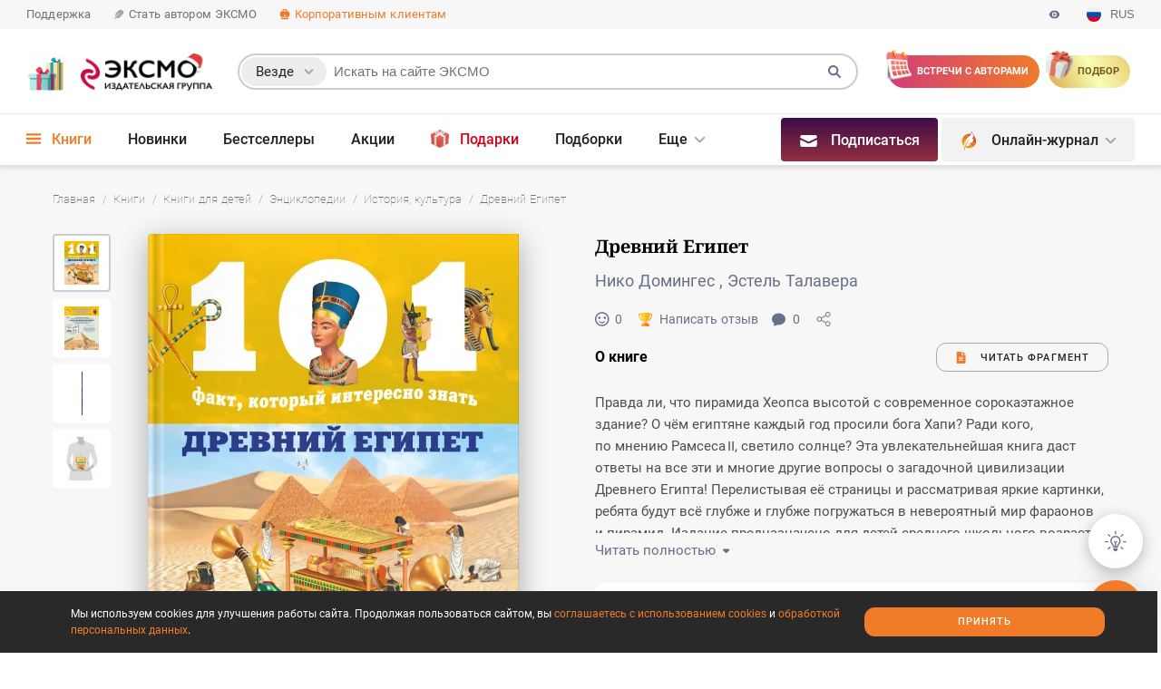

--- FILE ---
content_type: text/html
request_url: https://eksmo.ru/book/drevniy-egipet-ITD1042853/
body_size: 34996
content:
 <!DOCTYPE html> <html class="fonts-loaded " xmlns:og="http://ogp.me/ns#" xmlns:fb="http://www.facebook.com/2008/fbml" xmlns:twitter="http://api.twitter.com/" lang="ru" prefix="og:http://ogp.me/ns#"> <head prefix="og: http://ogp.me/ns# fb: http://ogp.me/ns/fb# article: http://ogp.me/ns/article twitter: http://ogp.me/ns/twitter"> <meta charset="utf-8"> <style>.async-hide { opacity: 0 !important } </style> <script data-skip-moving="true"> window.dataLayer = window.dataLayer || []; (function (a, s, y, n, c, h, i, d, e) { s.className += ' ' + y; h.start = 1 * new Date; h.end = i = function () { s.className = s.className.replace(RegExp(' ?' + y), '') }; (a[n] = a[n] || []).hide = h; setTimeout(function () { i(); h.end = null }, c); h.timeout = c; })(window, document.documentElement, 'async-hide', 'dataLayer', 0, {'GTM-NJ5LJJ': true}); </script> <meta http-equiv="Content-Type" content="text/html; charset=UTF-8"> <meta http-equiv="X-UA-Compatible" content="IE=edge"> <meta name="viewport" content="width=device-width, initial-scale=1, user-scalable=no"> <link rel="alternate" type="application/rss+xml" title="RSS-канал Эксмо.ру" href="https://eksmo.ru/news/rss/"/> <link rel="apple-touch-icon" sizes="180x180" href="https://static.eksmo.ru/eksmo/build/2908/images/site/common/img/favicons/apple-touch-icon.png"> <link rel="icon" type="image/png" sizes="32x32" href="https://static.eksmo.ru/eksmo/build/2908/images/site/common/img/favicons/favicon-32x32.png"> <link rel="icon" type="image/png" sizes="16x16" href="https://static.eksmo.ru/eksmo/build/2908/images/site/common/img/favicons/favicon-16x16.png"> <link rel="manifest" href="https://static.eksmo.ru/eksmo/build/2908/images/site/common/img/favicons/manifest.json"> <link rel="mask-icon" href="https://static.eksmo.ru/eksmo/build/2908/images/site/common/img/favicons/safari-pinned-tab.svg" color="#c40f48"> <link rel="shortcut icon" href="/favicon.ico"> <meta name="msapplication-config" content="https://static.eksmo.ru/eksmo/build/2908/images/site/common/img/favicons/browserconfig.xml"> <meta name="theme-color" content="#ffffff"> <title>Книга Древний Египет Домингес Н., Талавера Э. - купить, читать онлайн отзывы и рецензии | ISBN 978-5-04-105830-2 | Эксмо</title> <link rel='canonical' href='https://eksmo.ru/book/drevniy-egipet-ITD1042853/' /> <meta name="twitter:card" content="summary_large_image" /> <meta name="twitter:site" content="@eksmo_live" /> <meta name="twitter:creator" content="@eksmo_live" /> <link rel="image_src" href="https://eksmo.ru/upload/books_sn_images/ITD000000001042853-vk.jpg"> <meta property="twitter:image" content="https://cdn.eksmo.ru/v2/ITD000000001042853/COVER/cover1__w600.jpg"/> <meta property="twitter:description" content=""/> <meta property="og:title" content="Древний Египет"/> <meta property="twitter:title" content="Древний Египет"/> <meta property="og:url" content="https://eksmo.ru/book/drevniy-egipet-ITD1042853/"/> <meta property="twitter:url" content="https://eksmo.ru/book/drevniy-egipet-ITD1042853/"/> <meta property="og:site_name" content="eksmo.ru"/> <meta property="og:description" content="" /> <meta property="og:locale" content="ru_RU"/> <meta name="og:updated_time" content="1769238000" /> <meta property="og:type" content="website"> <meta property="fb:app_id" content="591459424366863"> <meta property="og:image" content="https://eksmo.ru/upload/books_sn_images/ITD000000001042853-fb.jpg"/><meta name="description" content="Книга «Древний Египет», авторов Домингес Н., Талавера Э. (978-5-04-105830-2), отрывок из книги, рецензии экспертов." /> <script async data-skip-moving=true> let version_visually = document.cookie.split('; ').find(row => row.startsWith('EKSMO_VERSION_VISUALLY_IMPAIRED' + '=')); version_visually = version_visually ? JSON.parse(version_visually.split('=')[1]) : null; let class_version_visually_impaired_image = class_version_visually_impaired_size = class_version_visually_impaired_background = ''; if (version_visually?.image === 'no-image') { class_version_visually_impaired_image = 'version-visually-impaired_no-img'; } if (version_visually?.size === 'middle') { class_version_visually_impaired_size = 'version-visually-impaired_font-middle'; } else if (version_visually?.size === 'big') { class_version_visually_impaired_size = 'version-visually-impaired_font-big'; } else { class_version_visually_impaired_size = ''; } if (version_visually?.background === 'black') { class_version_visually_impaired_background = 'version-visually-impaired_black'; } else if (version_visually?.background === 'blue') { class_version_visually_impaired_background = 'version-visually-impaired_blue'; } else { class_version_visually_impaired_background = ''; } if (class_version_visually_impaired_image !== '') { document.querySelector('html.fonts-loaded').classList.add(class_version_visually_impaired_image); } if (class_version_visually_impaired_size !== '') { document.querySelector('html.fonts-loaded').classList.add(class_version_visually_impaired_size); } if (class_version_visually_impaired_background !== '') { document.querySelector('html.fonts-loaded').classList.add(class_version_visually_impaired_background); document.querySelector('html.fonts-loaded').classList.add('version-visually-impaired_background'); } </script> <div id="bxdynamic_visually_impaired_start" style="display:none"></div><div id="bxdynamic_visually_impaired_end" style="display:none"></div><link href="https://static.eksmo.ru/eksmo/build/2908/site/common/css/style.critical.css" type="text/css" rel="stylesheet"> <link href="https://static.eksmo.ru/eksmo/build/2908/site/common/css/style.css" type="text/css" rel="stylesheet" media="print" onload="this.media='all'"> <link href="https://static.eksmo.ru/eksmo/build/2908/site/book/css/style.critical.css" type="text/css" rel="stylesheet"> <link href="https://static.eksmo.ru/eksmo/build/2908/site/book/css/style.css" type="text/css" rel="stylesheet" media="print" onload="this.media='all'"> <script data-skip-moving="true">(function(w, d) {var v = w.frameCacheVars = {"CACHE_MODE":"HTMLCACHE","storageBlocks":[],"dynamicBlocks":{"visually_impaired":"d41d8cd98f00","y0XwfU":"d41d8cd98f00","auth":"d41d8cd98f00","2DJmFo":"d41d8cd98f00","BG8eZp":"4974d2acabb6","ALOAcH":"d41d8cd98f00","wlWidgetInit":"d41d8cd98f00"},"AUTO_UPDATE":true,"AUTO_UPDATE_TTL":0,"version":2};var inv = false;if (v.AUTO_UPDATE === false){if (v.AUTO_UPDATE_TTL && v.AUTO_UPDATE_TTL > 0){var lm = Date.parse(d.lastModified);if (!isNaN(lm)){var td = new Date().getTime();if ((lm + v.AUTO_UPDATE_TTL * 1000) >= td){w.frameRequestStart = false;w.preventAutoUpdate = true;return;}inv = true;}}else{w.frameRequestStart = false;w.preventAutoUpdate = true;return;}}var r = w.XMLHttpRequest ? new XMLHttpRequest() : (w.ActiveXObject ? new w.ActiveXObject("Microsoft.XMLHTTP") : null);if (!r) { return; }w.frameRequestStart = true;var m = v.CACHE_MODE; var l = w.location; var x = new Date().getTime();var q = "?bxrand=" + x + (l.search.length > 0 ? "&" + l.search.substring(1) : "");var u = l.protocol + "//" + l.host + l.pathname + q;r.open("GET", u, true);r.setRequestHeader("BX-ACTION-TYPE", "get_dynamic");r.setRequestHeader("X-Bitrix-Composite", "get_dynamic");r.setRequestHeader("BX-CACHE-MODE", m);r.setRequestHeader("BX-CACHE-BLOCKS", v.dynamicBlocks ? JSON.stringify(v.dynamicBlocks) : "");if (inv){r.setRequestHeader("BX-INVALIDATE-CACHE", "Y");}try { r.setRequestHeader("BX-REF", d.referrer || "");} catch(e) {}if (m === "APPCACHE"){r.setRequestHeader("BX-APPCACHE-PARAMS", JSON.stringify(v.PARAMS));r.setRequestHeader("BX-APPCACHE-URL", v.PAGE_URL ? v.PAGE_URL : "");}r.onreadystatechange = function() {if (r.readyState != 4) { return; }var a = r.getResponseHeader("BX-RAND");var b = w.BX && w.BX.frameCache ? w.BX.frameCache : false;if (a != x || !((r.status >= 200 && r.status < 300) || r.status === 304 || r.status === 1223 || r.status === 0)){var f = {error:true, reason:a!=x?"bad_rand":"bad_status", url:u, xhr:r, status:r.status};if (w.BX && w.BX.ready && b){BX.ready(function() {setTimeout(function(){BX.onCustomEvent("onFrameDataRequestFail", [f]);}, 0);});}w.frameRequestFail = f;return;}if (b){b.onFrameDataReceived(r.responseText);if (!w.frameUpdateInvoked){b.update(false);}w.frameUpdateInvoked = true;}else{w.frameDataString = r.responseText;}};r.send();var p = w.performance;if (p && p.addEventListener && p.getEntries && p.setResourceTimingBufferSize){var e = 'resourcetimingbufferfull';var h = function() {if (w.BX && w.BX.frameCache && w.BX.frameCache.frameDataInserted){p.removeEventListener(e, h);}else {p.setResourceTimingBufferSize(p.getEntries().length + 50);}};p.addEventListener(e, h);}})(window, document);</script> <script data-skip-moving="true">(function(w, d, n) {var cl = "bx-core";var ht = d.documentElement;var htc = ht ? ht.className : undefined;if (htc === undefined || htc.indexOf(cl) !== -1){return;}var ua = n.userAgent;if (/(iPad;)|(iPhone;)/i.test(ua)){cl += " bx-ios";}else if (/Windows/i.test(ua)){cl += ' bx-win';}else if (/Macintosh/i.test(ua)){cl += " bx-mac";}else if (/Linux/i.test(ua) && !/Android/i.test(ua)){cl += " bx-linux";}else if (/Android/i.test(ua)){cl += " bx-android";}cl += (/(ipad|iphone|android|mobile|touch)/i.test(ua) ? " bx-touch" : " bx-no-touch");cl += w.devicePixelRatio && w.devicePixelRatio >= 2? " bx-retina": " bx-no-retina";if (/AppleWebKit/.test(ua)){cl += " bx-chrome";}else if (/Opera/.test(ua)){cl += " bx-opera";}else if (/Firefox/.test(ua)){cl += " bx-firefox";}ht.className = htc ? htc + " " + cl : cl;})(window, document, navigator);</script>           <link rel="amphtml" href="https://eksmo.ru/amp/book/drevniy-egipet-ITD1042853/"> <link rel="preconnect" href="https://wl.book24.ru/" crossorigin/> <link rel="preconnect" href="https://api.mindbox.ru/" crossorigin/> <meta name="mailfit-product-name" content="Древний Египет"> <meta name="mailfit-product-img" content="https://cdn.eksmo.ru/v2/ITD000000001042853/COVER/cover1__w820.jpg"> <meta name="mailfit-product-url" content="https://eksmo.ru/book/drevniy-egipet-ITD1042853/"> <meta name="mailfit-product-price" content=""> <meta name="mailfit-product-price-before-sale" content=""> <meta name="mailfit-product-author" content="Нико Домингес, Эстель Талавера"> <meta name="mailfit-product-desc" content=""> <meta name="yandex-verification" content="5d07cc08902ce5b3"/> <meta name="yandex-verification" content="52efcb161ea9fa86"/> <meta name="yandex-verification" content="7dbc58e2d55f8e99"/> <meta name="yandex-verification" content="b1c58aa8482b3101"/> </head> <body> <div style="display: none;"></div> <script type="application/ld+json"> { "@context" : "http://schema.org", "@type" : "Organization", "name" : "Издательство «ЭКСМО»", "url" : "https://eksmo.ru/", "description" : "Eksmo.ru — официальный сайт издательства Эксмо, лидера книжного рынка России. Предлагаем подборки книжных новинок и бестселлеров издательства, рецензии и отзывы читателей, новости литературы", "telephone" : "+7 (495) 411-68-86", "image" : "https://images.eksmo.ru/upload/OG_image/OG-tag-Eksmo-1-700x368.jpg", "address": { "@type": "PostalAddress", "postalCode": "123308", "addressCountry": "Российская Федерация", "addressLocality": "г. Москва", "streetAddress": "Ул. Зорге, д.1, стр.1." }, "sameAs" : [ "https://vk.ru/eksmo", "https://www.facebook.com/eksmolive/", "https://twitter.com/eksmo_live", "https://www.instagram.com/eksmolive/", "https://ok.ru/eksmo" ] } </script>   <!-- Yandex.Metrika counter --> <script type="text/javascript" data-skip-moving="true"> (function (m, e, t, r, i, k, a) { m[i] = m[i] || function () { (m[i].a = m[i].a || []).push(arguments) }; m[i].l = 1 * new Date(); for (var j = 0; j < document.scripts.length; j++) { if (document.scripts[j].src === r) { return; } } k = e.createElement(t), a = e.getElementsByTagName(t)[0], k.async = 0, k.src = r, a.parentNode.insertBefore(k, a) }) (window, document, "script", "https://mc.yandex.ru/metrika/tag.js", "ym"); ym(214225, "init", { clickmap: true, trackLinks: true, accurateTrackBounce: true, webvisor: true, ecommerce: "dataLayer" }); </script> <noscript> <div><img src="https://mc.yandex.ru/watch/214225" style="position:absolute; left:-9999px;" alt=""/></div> </noscript> <!-- /Yandex.Metrika counter -->  <div class="wrapper wrapper_new-year"> <div id="bxdynamic_y0XwfU_start" style="display:none"></div><div id="bxdynamic_y0XwfU_end" style="display:none"></div><div class="m-menu"> <div class="m-menu__close"></div> <div class="m-menu__panel" data-href="/ajax/menu/mobile/site/"> <div class="loader loader_center"> <div class="loader__cont"> <svg class="loader__svg"> <use xlink:href="#loader"></use> </svg> </div> </div> </div> </div> <div class="popup popup_full-screen-mobile switch-language switch-language_popup switch-language_popup-question"> <div class="popup__box"> <div class="popup__modal-body popup__modal-body_padding-horizon40"> <div class="h h_3 h_center h_black h_no-offset">You’re taken to the English<br>corporate language page</div> <div class="r20"></div> <div class="r10"></div> <div class="colflex colflex_center"> <button class="btn btn_full-width btn_border switch-language__popup-en-close">NO</button> <div>&nbsp;&nbsp;&nbsp;&nbsp;&nbsp;&nbsp;</div> <a href="/eng/publishers/" class="btn btn_full-width btn_orange">YES</a> </div> </div> </div> </div> <div class="popup popup_full-screen-mobile switch-language switch-language_popup switch-language_popup-switch"> <div class="popup__box"> <div class="popup__modal-body popup__modal-body_padding-horizon40"> <div class="h h_3 h_center h_black h_no-offset">Выберите язык</div> <div class="r20"></div> <div class="r10"></div> <div class="colflex colflex_center"> <div class="switch-language__item switch-language__item_ru btn btn_border btn_nowrap"> <svg class="btn__icon"> <use xlink:href="#russia-circle"></use> </svg> Русский </div> <div>&nbsp;&nbsp;</div> <div class="switch-language__item switch-language__item_popup-en btn btn_border btn_nowrap"> <svg class="btn__icon"> <use xlink:href="#eng-circle"></use> </svg> English </div> </div> </div> </div> </div> <header class="cheader"> <div class="cheader__menu-line"> <div class="cheader__container cheader__menu-line-cont"> <div class="cheader__menu-line-item"> <a href="/faq/" class="cheader__menu-line-link" onclick="dataLayer.push({'event':'eksmo','eventAction':'click','eventCategory':'Поддержка - кнопка','eventLabel':'Шапка сайта'});">Поддержка</a> </div> <div class="cheader__menu-line-item"> <a href="/for-new-authors/" class="cheader__menu-line-link" onclick="dataLayer.push({'event':'eksmo','eventAction':'click','eventCategory':'Стать автором ЭКСМО - кнопка','eventLabel':'Шапка сайта'});"> <svg class="cheader__menu-line-link-icon"> <use xlink:href="#open-book3"></use> </svg> Стать автором ЭКСМО </a> </div> <div class="cheader__menu-line-item"> <a href="/topartners/" class="cheader__menu-line-link cheader__menu-line-link_orange" onclick="dataLayer.push({'event':'eksmo','eventAction':'click','eventCategory':'Корпоративным клиентам - кнопка','eventLabel':'Шапка сайта'});"> <svg class="cheader__menu-line-link-icon"> <use xlink:href="#21_partners"></use> </svg> Корпоративным клиентам </a> </div> <div class="cheader__menu-line-item cheader__menu-line-item_right"> <div class="cheader__menu-line-link cheader__menu-line-link_gray cheader__menu-line-link_no-link">Издательство «Эксмо» <span class="cheader__menu-line-link-hidden-md">- книги напрямую от издательства</span></div> <svg class="cheader__version-visually-impaired"> <use xlink:href="#preview"></use> </svg> <div class="cheader__switch-language-box switch-language link-drop-down link-drop-down_min-style"> <div class="link-drop-down__drop link-drop-down__drop_auto-width"> <div class="tip tip_medium tip_not-row tip_bottom"> <div class="tip__style"> <div class="switch-language__item switch-language__item_ru"> <svg class="switch-language__item-icon"> <use xlink:href="#russia-circle"></use> </svg> <div class="switch-language__item-text">Русский</div> </div> <div class="switch-language__item switch-language__item_en switch-language__item_popup-question"> <svg class="switch-language__item-icon"> <use xlink:href="#eng-circle"></use> </svg> <div class="switch-language__item-text">English</div> </div> </div> </div> </div> <div class="switch-language__item"> <svg class="switch-language__item-icon"> <use xlink:href="#russia-circle"></use> </svg> <div class="switch-language__item-text">RUS</div> </div> </div> </div> </div> </div> <div class="cheader__container"> <div class="cheader__items"> <div class="cheader__item cheader__item_burger cheader__burger js-btn-m-menu"> <div class="cheader__burger-lines"></div> </div> <a href="/" class="cheader__item cheader__item_logo cheader__logo cheader__logo_new-year"> <img src="https://static.eksmo.ru/eksmo/build/2908/images/site/common/img/new_year/logo/logo-left.gif" alt="ЭКСМО" class="cheader__logo-img cheader__logo-img_new-year-gif"> <img src="https://static.eksmo.ru/eksmo/build/2908/images/site/common/img/new_year/logo/logo-right.png" alt="ЭКСМО" class="cheader__logo-img cheader__logo-img_new-year-desktop"> <img src="https://static.eksmo.ru/eksmo/build/2908/images/site/common/img/new_year/logo/logo-mobile.png" alt="ЭКСМО" class="cheader__logo-img cheader__logo-img_new-year-mobile"> </a> <div class="cheader__item cheader__item_halper"></div> <div id="bxdynamic_auth_start" style="display:none"></div><div id="bxdynamic_auth_end" style="display:none"></div> <div class="csearch csearch_popup popup popup_no-close"> <div class="popup__box csearch__popup-box"> <button class="popup__close-box csearch__close-box"><span class="popup__close"></span></button> <div class="csearch__types-mobile"> Поиск <div class="csearch__types-mobile-btn"> везде </div> <div class="csearch__types-mobile-popup popup popup_bottom"> <div class="popup__box"> <div class="csearch__types-mobile-popup-title">Выберите раздел</div> <div class="csearch__types-item-box"> <label class="csearch__types-item" for="all_types" data-category="all_types"> <div class="csearch__types-item-text">Везде</div> <div class="csearch__types-item-radio-box"> <label class="radio radio_only-input js-csearch-types" for="all_types"> <input name="types" type="radio" class="radio__input" id="all_types" checked> <span class="radio__button"></span> </label> </div> </label> <label class="csearch__types-item" for="books" data-category="books" data-action="/book/search/" data-href-btn-nothing-found="/book/" data-text-btn-nothing-found="Перейти в каталог"> <div class="csearch__types-item-text">Книги</div> <div class="csearch__types-item-radio-box"> <label class="radio radio_only-input js-csearch-types" for="books"> <input name="types" type="radio" class="csearch__types-item-radio radio__input" id="books"> <span class="radio__button"></span> </label> </div> </label> <label class="csearch__types-item" for="authors" data-category="authors" data-action="/authors/search/"> <div class="csearch__types-item-text">Авторы</div> <div class="csearch__types-item-radio-box"> <label class="radio radio_only-input js-csearch-types" for="authors"> <input name="types" type="radio" class="csearch__types-item-radio radio__input" id="authors"> <span class="radio__button"></span> </label> </div> </label> <label class="csearch__types-item" for="personages" data-category="personages" data-action="/personages/search/"> <div class="csearch__types-item-text">Персонажи</div> <div class="csearch__types-item-radio-box"> <label class="radio radio_only-input js-csearch-types" for="personages"> <input name="types" type="radio" class="csearch__types-item-radio radio__input" id="personages"> <span class="radio__button"></span> </label> </div> </label> <label class="csearch__types-item" for="series" data-category="series" data-action="/series/search/" data-href-btn-nothing-found="/series/" data-text-btn-nothing-found="Перейти в серии"> <div class="csearch__types-item-text">Серии</div> <div class="csearch__types-item-radio-box"> <label class="radio radio_only-input js-csearch-types" for="series"> <input name="types" type="radio" class="csearch__types-item-radio radio__input" id="series"> <span class="radio__button"></span> </label> </div> </label> <label class="csearch__types-item" for="collections" data-category="collections" data-action="/podborki/search/"> <div class="csearch__types-item-text">Подборки</div> <div class="csearch__types-item-radio-box"> <label class="radio radio_only-input js-csearch-types" for="collections"> <input name="types" type="radio" class="csearch__types-item-radio radio__input" id="collections"> <span class="radio__button"></span> </label> </div> </label> <label class="csearch__types-item" for="articles" data-category="articles" data-action="/static/search/"> <div class="csearch__types-item-text">Статьи</div> <div class="csearch__types-item-radio-box"> <label class="radio radio_only-input js-csearch-types" for="articles"> <input name="types" type="radio" class="csearch__types-item-radio radio__input" id="articles"> <span class="radio__button"></span> </label> </div> </label> </div> <div class="csearch__types-btn btn btn_orange btn_full-width">Показать</div> </div> </div> </div> <div class="csearch__popup-box-cont"></div> </div> </div> <div class="cheader__item cheader__item_search csearch"> <div class="csearch__cont"> <div class="csearch__hidden-form-button"> <svg class="csearch__hidden-form-button-svg"> <use xlink:href="#search-cheader"></use> </svg> </div> <form method="get" class="csearch__form" action="/search/"> <div class="csearch__style"> <label class="csearch__hidden-label" for="csearch__input">Поиск по сайту</label> <div class="csearch__input-box"> <div class="csearch__type link-drop-down link-drop-down_no-style link-drop-down_click"> <div class="csearch__type-selected">Везде</div> <div class="link-drop-down__drop link-drop-down__drop_width130px link-drop-down__drop_shadow link-drop-down__drop_without-offset-top"> <div class="csearch__type-drop-down drop-down drop-down_bradius-top"> <div class="csearch__type-drop-down-item drop-down__item" data-category="all_types"> Везде <svg class="csearch__type-drop-down-item-svg"> <use xlink:href="#daw"></use> </svg> </div> <div class="csearch__type-drop-down-item drop-down__item" data-category="books" data-action="/search/books/" data-href-btn-nothing-found="/book/" data-text-btn-nothing-found="Перейти в каталог"> Книги <svg class="csearch__type-drop-down-item-svg"> <use xlink:href="#daw"></use> </svg> </div> <div class="csearch__type-drop-down-item drop-down__item" data-category="authors" data-action="/search/authors/"> Авторы <svg class="csearch__type-drop-down-item-svg"> <use xlink:href="#daw"></use> </svg> </div> <div class="csearch__type-drop-down-item drop-down__item" data-category="articles" data-action="/search/articles/"> Статьи <svg class="csearch__type-drop-down-item-svg"> <use xlink:href="#daw"></use> </svg> </div> <div class="csearch__type-drop-down-item drop-down__item" data-category="series" data-action="/search/series/" data-href-btn-nothing-found="/series/" data-text-btn-nothing-found="Перейти в серии"> Серии <svg class="csearch__type-drop-down-item-svg"> <use xlink:href="#daw"></use> </svg> </div> <div class="csearch__type-drop-down-item drop-down__item" data-action="/search/podborki/" data-href-btn-nothing-found="/podborki/" data-category="collections" data-text-btn-nothing-found="Перейти в подборки"> Подборки <svg class="csearch__type-drop-down-item-svg"> <use xlink:href="#daw"></use> </svg> </div> <div class="csearch__type-drop-down-item drop-down__item" data-category="complect" data-action="/search/complect/"> Комплекты <svg class="csearch__type-drop-down-item-svg"> <use xlink:href="#daw"></use> </svg> </div> </div> </div> </div> <input type="text" class="csearch__input" autocomplete="off" name="q" id="csearch__input" placeholder="Искать на сайте ЭКСМО" value=""> <input class="csearch__submit" type="submit" id="search-submit" value=""> <input class="csearch__category" type="hidden" id="category" value="all_types"> </div> <svg class="csearch__submit-svg"> <use xlink:href="#search"></use> </svg> <div class="csearch__loader"> <div class="csearch__loader-cont"> <svg class="csearch__loader-svg"> <use xlink:href="#loading"></use> </svg> </div> </div> <div class="csearch__eraser"> <div class="csearch__eraser-cont"></div> </div> </div> </form> <div class="csearch__drop-down" data-href="/search/ajax/" data-item-num="-1"></div> <div class="csearch__drop-down-for-header"></div> </div> </div> <a href="/calendar/" class="cheader__item cheader__item-btn cheader__item-btn_calendar" onclick="dataLayer.push({'event':'eksmo','eventAction':'click','eventCategory':'Встречи с авторами - кнопка','eventLabel':'Шапка сайта'});"> <span class="cheader__item-btn-text"> Встречи<span class="cheader__item-btn-text-span"> с авторами</span> </span> </a> <a href="/podarki/" class="cheader__item cheader__item-btn cheader__item-btn_gift" onclick="dataLayer.push({'event':'eksmo','eventAction':'click','eventCategory':'Подбор подарка - кнопка','eventLabel':'Шапка сайта'});"> <span class="cheader__item-btn-text">Подбор <span class="cheader__item-btn-text-span">подарка</span> </a> <div class="cheader__item cheader__item_menu cheader__menu cmenu"> <div class="cmenu__cont"> <div class="cmenu__menu"> <div class="cmenu__menu-cont"> <div class="cmenu__item link-drop-down link-drop-down_no-style cmenu__item_active"> <div class="cmenu__item-cont"> <a href="/book/" class="cmenu__link menu2__link1"> <svg class="cmenu__link-svg"> <use xlink:href="#burger"></use> </svg> Книги</a> </div> <div class="link-drop-down__drop link-drop-down__drop_without-offset-top link-drop-down__drop_full-width"> <div class="drop-down drop-down_no-offset"> <div class="mega-menu"> <div class="mega-menu__panel cmenu__panel" data-href="/ajax/menu/catalog/"> <div class="loader loader_center"> <div class="loader__cont"> <svg class="loader__svg"> <use xlink:href="#loader"></use> </svg> </div> </div> </div> </div> </div> </div> </div> <div class="cmenu__item"> <div class="cmenu__item-cont"> <a href="/novinki/" class="cmenu__link menu2__link2">Новинки</a> </div> </div> <div class="cmenu__item"> <div class="cmenu__item-cont"> <a href="/book/bestsellery/" class="cmenu__link menu2__link4">Бестселлеры</a> </div> </div> <div class="cmenu__item"> <div class="cmenu__item-cont"> <a href="/sales/" class="cmenu__link menu2__link5">Акции</a> </div> </div> <div class="cmenu__item cmenu__item link-drop-down_no-style"> <div class="cmenu__item-cont"> <a href="/knigi-v-podarok/" class="cmenu__link cmenu__link_red menu2__link6"> <svg class="cmenu__link-svg cmenu__link-svg_big-tall cmenu__link-svg_black"> <use xlink:href="#gift-color-inverse"></use> </svg>Подарки </a> </div> </div> <div class="cmenu__item"> <div class="cmenu__item-cont"> <a href="/podborki/" class="cmenu__link menu2__link7">Подборки</a> </div> </div> <div class="cmenu__item "> <div class="cmenu__item-cont"> <a href="/ratings/RaitingYear/" class="cmenu__link menu2__link8"> <img class="cmenu__link-svg cmenu__link-svg_big-tall cmenu__link-svg_black" src="https://static.eksmo.ru/eksmo/build/2908/images/site/common/img/rating.png" alt="Рейтинги"> Рейтинги</a> </div> </div> <div class="cmenu__item"> <div class="cmenu__item-cont"> <a href="/series/" class="cmenu__link menu2__link9">Серии</a> </div> </div> <div class="cmenu__item cmenu__item_drop-down link-drop-down link-drop-down_no-style"> <div class="cmenu__item-cont"> <a href="/for-new-authors/" class="cmenu__link">Авторы</a> </div> <div class="link-drop-down__drop link-drop-down__drop_center link-drop-down__drop_without-offset-top"> <div class="drop-down drop-down_bradius-top"> <a href="/authors/" class="drop-down__item">Наши авторы</a> <a href="/for-new-authors/" class="drop-down__item">Стать автором Эксмо</a> <a href="/author-services/" class="drop-down__item">Для авторов</a> <a href="/izdanie-knigi-za-svoj-schet/" class="drop-down__item">Издание книги за свой счет</a> <a href="/izdanie-knigi-za-svoj-schet/marketing-promotion/" class="drop-down__item">Продвижение</a> <a href="/calendar/" class="drop-down__item">События и встречи</a> <a href="/topartners/our-cases/" class="drop-down__item">Наши кейсы</a> </div> </div> </div> <div class="cmenu__item cmenu__item_drop-down link-drop-down link-drop-down_no-style"> <div class="cmenu__item-cont"> <a href="javascript:void(0);" class="cmenu__link">Партнерам / О нас</a> </div> <div class="link-drop-down__drop link-drop-down__drop_center link-drop-down__drop_without-offset-top"> <div class="drop-down drop-down_double drop-down_bradius-top"> <div class="drop-down__double-col"> <a href="/topartners/" class="drop-down__item drop-down__double-col-bold">Партнерам</a> <a href="/topartners/opt/" class="drop-down__item ">Книги оптом</a> <a href="/topartners/bibliotekam/" class="drop-down__item ">Библиотекам</a> <a href="/topartners/on-order/" class="drop-down__item ">Издание книги под заказ</a> <a href="/i/sertifikat-na-izdanie-knigi/" target="_blank" class="drop-down__item ">Сертификат на издание книги</a> <a href="/topartners/presents/" class="drop-down__item ">Корпоративные подарки книг</a> <a href="/topartners/library/" class="drop-down__item ">Корпоративная библиотека</a> <a href="/topartners/electro-library/" class="drop-down__item ">Электронная библиотека</a> <a href="/topartners/advertising/" class="drop-down__item ">Реклама в книгах и спонсорство</a> <a href="/topartners/franchise/" class="drop-down__item ">Франчайзинг</a> <a href="/topartners/our-cases/" class="drop-down__item ">Наши кейсы</a> </div> <div class="drop-down__double-col"> <div class="drop-down__item"> <a href="/publishers/history/" class="a a_noline a_gray-dark a_bold">О нас</a> / <a href="/eng/publishers/" class="a a_orange a_noline">En</a> </div> <div class="drop-down__item"> <a href="/eksmo-news/" class="a a_noline a_gray-dark ">Новости</a> / <a href="/eng/publishers/news/" class="a a_orange a_noline">En</a> </div> <a href="/job/" class="drop-down__item ">Карьера</a> <div class="drop-down__item"> <a href="/publishers/foreign-rights/" class="a a_noline a_gray-dark ">Foreign Rights</a> / <a href="/eng/publishers/foreign-rights/" class="a a_orange a_noline">En</a> </div> <div class="drop-down__item"> <a href="/publishers/social-responsibility/" class="a a_noline a_gray-dark ">Социальная ответственность</a> / <a href="/eng/publishers/social-responsibility/" class="a a_orange a_noline">En</a> </div> <a href="/publishers/where-buy/" class="drop-down__item ">Где купить</a> <div class="drop-down__item"> <a href="/publishers/contacts/" class="a a_noline a_gray-dark ">Контакты</a> / <a href="/eng/publishers/contacts/" class="a a_orange a_noline">En</a> </div> <a href="/print-on-demand/" class="drop-down__item ">Печать по требованию</a> <a href="/digest/" class="drop-down__item ">Дайджест</a> </div> </div> </div> </div> <div class="cmenu__item"> <div class="cmenu__item-cont"> <a href="/topartners/opt/" class="cmenu__link menu2__link12">Книги оптом</a> </div> </div> <div class="cmenu__item"> <div class="cmenu__item-cont"> <a href="/book/sell-out/" class="cmenu__link"> <div class="cmenu__link-svg-box"> <svg class="cmenu__link-svg-addition"> <use xlink:href="#percent"></use> </svg> </div>Распродажа </a> </div> </div> <div class="cmenu__item"> <div class="cmenu__item-cont"> <a href="/personages/" class="cmenu__link"> <div class="cmenu__link-svg-box"> <svg class="cmenu__link-svg-addition"> <use xlink:href="#hat"></use> </svg> </div>Персонажи </a> </div> </div> <div class="cmenu__item cmenu__item link-drop-down_no-style"> <div class="cmenu__item-cont"> <a href="/dobro/" class="cmenu__link"> <div class="cmenu__link-svg-box"> <svg class="cmenu__link-svg-addition"> <use xlink:href="#charity"></use> </svg> </div>Благотворительность </a> </div> </div> <div class="cmenu__item cmenu__item_more cmenu__item_drop-down link-drop-down link-drop-down_no-style"> <div class="cmenu__item-cont"> <a href="javascript:void(0);" class="cmenu__link">Еще</a> </div> <div class="link-drop-down__drop link-drop-down__drop_without-offset-top link-drop-down__drop_cheader-menu"> <div class="drop-down drop-down_no-offset drop-down drop-down_double2 drop-down_bradius-top"> <div class="mega-menu"> <div class="mega-menu__panel cmenu__panel"> <div class="mega-menu__cont"> <div class="mega-menu__cont-cols mega-menu__cont-cols_full-width"> <div class="mega-menu__cols cmenu__item_more-content"> </div> </div> </div> </div> </div> </div> </div> </div> </div> </div> <div class="cmenu__blocks"> <div class="cmenu__block link-drop-down link-drop-down_no-style link-drop-down_click"> <div class="cmenu__block-subscribe-info link-drop-down link-drop-down_no-style"> <div class="cmenu__block-style cmenu__block-link-subscribe"><svg class="cmenu__block-svg"><use xlink:href="#envelope2"></use></svg><span class="cmenu__block-text">Подписаться</span></div> <div class="link-drop-down__drop link-drop-down__drop_width390px link-drop-down__drop_center link-drop-down__drop_without-offset-top"> <div class="drop-down drop-down_bradius-top"> <div class="drop-down__container"> <p class="text text_no-offset text_s14 text_lh-1-5">Вы будете получать письма о лучших книгах ЭКСМО, узнаете первыми о скидках, удивитесь литературным новостям и интригующим фактам из жизни писателей, насладитесь занимательными тестами.</p> </div> </div> </div> </div> <div class="link-drop-down__drop link-drop-down__drop_auto-width link-drop-down__drop_without-offset-top"> <div class="drop-down drop-down_bradius-top"> <div class="link-drop-down__close"></div> <div class="drop-down__container"> <div class="mail-form mail-form_header-subscribe"> <form class="mail-form__form ajax-form ajax-form_loader-in-btn ajax-form_rr checkbox-accept-form" data-form-name="subscription" method="post" data-layer-event="BookButtonSubscription" data-fn="subscribe"> <div class="ajax-form__rr-cont"> <input type="hidden" class="ajax-form__action" value="/ajax/subscribe/sender/"> <input type="hidden" name="type" value="subscription"> <input type="hidden" name="send_gift_book" value="Y"> <input type="hidden" name="vendor" value="menu"> <div class="mail-form__text">Оставьте свою почту и получите в подарок электронную<br class="hidden-xs"> книгу из&nbsp;нашей особой подборки</div> <input type="email" name="email" placeholder="Введите Email" class="mail-form__input"> <button type="submit" class="mail-form__btn btn btn_disabled btn_orange btn_full-width ajax-form__btn checkbox-accept-form__btn" disabled> <span class="ajax-form__btn-text">Подписаться</span> <svg class="ajax-form__btn-loader"> <use xlink:href="#loading-motion"></use> </svg> </button> <div id="captcha-container"></div> <label class="checkbox checkbox__top-offset checkbox_width-full text text_s14 checkbox-accept-form__checkbox checkbox_bg-transparent" data-fn="mailings_fz"> <input type="checkbox" name="mailings_fz" data-name="checkbox" class="checkbox-accept-form__input"> <span class="checkbox__button"></span> <span class="checkbox__content-offset checkbox-accept-form__content-offset"> Я даю <a href="/soglasie/soglasie-na-poluchenie-reklamnykh-rassylok-v-sootvetstvii-s-38-fz-o-reklame/" class="a a_orange a_noline">согласие на получение рекламных рассылок</a> в соответствии с № 38-ФЗ «О рекламе» </span> </label> <label class="checkbox checkbox__top-offset checkbox_width-full text text_s14 checkbox-accept-form__checkbox checkbox_bg-transparent" data-fn="mailings"> <input type="checkbox" name="mailings" data-name="checkbox" class="checkbox-accept-form__input"> <span class="checkbox__button"></span> <span class="checkbox__content-offset checkbox-accept-form__content-offset"> Я даю <a href="/soglasie/soglasie-na-poluchenie-informatsionnykh-i-ili-reklamnykh-rassylok/" class="a a_orange a_noline">согласие на обработку своих персональных данных</a> для получения информационных или рекламных рассылок в соответствии с <a href="/publishers/politika-obrabotki-personalnykh-dannykh/" class="a a_orange a_noline">Политикой в отношении обработки персональных данных</a> </span> </label> <div class="ajax-form__response"></div> </div> <div class="ajax-form__rr-response ajax-form__response mail-form__response"></div> </form> </div> </div> </div> </div> </div> <div class="cmenu__block link-drop-down link-drop-down_no-style"> <a class="cmenu__block-style cmenu__block-link-journal" href="/journal/"> <svg class="cmenu__block-svg"> <use xlink:href="#open-book2"></use> </svg> <span class="cmenu__block-text cmenu__block-text_drop-down">Онлайн-журнал</span> </a> <div class="cmenu__block-drop-down-clip link-drop-down__drop link-drop-down__drop_center link-drop-down__drop_without-offset-top"> <div class="drop-down drop-down_bradius-top"> <a href="/journal/" class="drop-down__item cmenu__item-touch-visible">Главная журнала</a> <a href="/articles/" class="drop-down__item">Статьи</a> <a href="/news/" class="drop-down__item">Новости</a> <a href="/test/" class="drop-down__item">Тесты</a> <a href="/streams/" class="drop-down__item">Эфиры</a> </div> </div> </div> </div> </div> </div> </div> </div> <div id="bxdynamic_2DJmFo_start" style="display:none"></div><div id="bxdynamic_2DJmFo_end" style="display:none"></div></header> <main class="wrapper-content"> <div class="container container_book-card"> <div class="breadcrumbs breadcrumbs_scroll breadcrumbs_overlap-z1"> <div class="breadcrumbs__scroll"> <div class="breadcrumbs__item"> <a href="/" class="breadcrumbs__link">Главная</a> </div> <div class="breadcrumbs__item"> <a href="/book/" class="breadcrumbs__link">Книги</a> </div> <div class="breadcrumbs__item"> <a href="/deti-i-roditeli/" class="breadcrumbs__link">Книги для детей</a> </div> <div class="breadcrumbs__item"> <a href="/deti-i-roditeli/detskie-entsiklopedii/" class="breadcrumbs__link">Энциклопедии</a> </div> <div class="breadcrumbs__item"> <a href="/deti-i-roditeli/detskie-entsiklopedii/istoriya-kultura/" class="breadcrumbs__link">История, культура</a> </div><div class="breadcrumbs__item">Древний Египет</div></div></div><ol class="hidden" itemscope itemtype="http://schema.org/BreadcrumbList"> <li itemprop="itemListElement" itemscope itemtype="http://schema.org/ListItem"> <a itemprop="item" href="/"> <span itemprop="name">Главная</span></a> <meta itemprop="position" content="1" /> </li> <li itemprop="itemListElement" itemscope itemtype="http://schema.org/ListItem"> <a itemprop="item" href="/book/"> <span itemprop="name">Книги</span></a> <meta itemprop="position" content="2" /> </li> <li itemprop="itemListElement" itemscope itemtype="http://schema.org/ListItem"> <a itemprop="item" href="/deti-i-roditeli/"> <span itemprop="name">Книги для детей</span></a> <meta itemprop="position" content="3" /> </li> <li itemprop="itemListElement" itemscope itemtype="http://schema.org/ListItem"> <a itemprop="item" href="/deti-i-roditeli/detskie-entsiklopedii/"> <span itemprop="name">Энциклопедии</span></a> <meta itemprop="position" content="4" /> </li> <li itemprop="itemListElement" itemscope itemtype="http://schema.org/ListItem"> <a itemprop="item" href="/deti-i-roditeli/detskie-entsiklopedii/istoriya-kultura/"> <span itemprop="name">История, культура</span></a> <meta itemprop="position" content="5" /> </li> </ol> </div> <div class="book-page " data-book-id="ITD000000001042853" data-book-price="500" data-book-brand="Редакция № 2 - Издательство &quot;Эксмо&quot;" data-book-first-name-category="Книги для детей" data-book-last-name-category="История, культура" data-book-available="" data-dmp-book-page data-dmp-book-id="ITD000000001042853" data-dmp-book-guid="583e8748-996f-4a85-85c4-d697ae5c92c7" > <div class="bg bg_gray"> <div class="breadcrumbs-overlap"></div> <div class="popup popup_full-screen-mobile popup-subscribe popup-subscribe_popup" data-id="pashalka_mat"> <div class="popup__box popup-subscribe__box"> <div class="popup__modal-body popup-subscribe__body"> <div class="mail-form mail-form_popup"> <div class="mail-form__title popup-subscribe__title">Получите книгу в&nbsp;подарок!</div> <div class="popup-subscribe__desc">Оставьте свою почту и&nbsp;получите в&nbsp;подарок электронную книгу из&nbsp;нашей особой подборки</div> <form class="mail-form__form ajax-form ajax-form_loader-in-btn ajax-form_rr checkbox-accept-form" data-form-name="subscription" method="post" data-fn="subscribe"> <div class="ajax-form__rr-cont"> <input type="hidden" class="ajax-form__action" value="/ajax/subscribe/sender/"> <input type="hidden" name="type" value="subscription"> <input type="hidden" name="send_gift_book" value="Y"> <input type="hidden" name="transaction" value="pashalka_prosti_tvoyu_mat"> <input type="email" name="email" placeholder="Введите Email" class="mail-form__input"> <button type="submit" class="mail-form__btn btn btn_disabled btn_orange btn_full-width ajax-form__btn checkbox-accept-form__btn" disabled><span class="ajax-form__btn-text">Забрать подарок!</span><svg class="ajax-form__btn-loader"><use xlink:href="#loading-motion"></use></svg></button> <div id="captcha-container"></div> <label class="checkbox checkbox__top-offset checkbox_width-full text text_s14 checkbox-accept-form__checkbox checkbox_bg-transparent" data-fn="personal_data"> <input type="checkbox" name="pers_check" data-name="checkbox" class="checkbox-accept-form__input"> <span class="checkbox__button"></span> <span class="checkbox__content-offset checkbox-accept-form__content-offset">Я даю <a class="a a_orange a_noline" href="/publishers/politika-obrabotki-personalnykh-dannykh/">согласие на обработку</a> своих персональных данных на eksmo.ru</span> </label> <label class="checkbox checkbox__top-offset checkbox_width-full text text_s14 checkbox-accept-form__checkbox checkbox_bg-transparent" data-fn="subscribe"> <input type="checkbox" name="email_check" data-name="checkbox" class="checkbox-accept-form__input"> <span class="checkbox__button"></span> <span class="checkbox__content-offset checkbox-accept-form__content-offset">Я даю <a class="a a_orange a_noline" href="/publishers/polzovatelskoe-soglashenie/">согласие на получение рассылок</a> от eksmo.ru</span> </label> <div class="ajax-form__response"></div> </div> <div class="ajax-form__rr-response ajax-form__response mail-form__response"></div> </form> <div class="popup-subscribe__text-signature">Мы&nbsp;уже подарили 84636 книг</div> </div> </div> </div> </div> <div class="container container_book-card container_md-lg"> <div class="book-page__card"> <div class="book-page__card-cont"> <div class="book-page__card-item book-page__card-item_s-main book-page__card-item_d-right"> <section class="book-page__section container container_xs-sm"> <h1 class="book-page__card-title">Древний Египет</h1> <div class="book-page__card-author"> <a href="/authors/dominges-niko-ITD37714/" class="book-page__card-author-link" onclick="dataLayer.push({'event':'eksmo','eventAction':'book_card','eventCategory':'Ушел к автору','eventLabel':'{{ book.h1 }}'});">Нико Домингес</a> , <a href="/authors/talavera-estel-ITD37716/" class="book-page__card-author-link" onclick="dataLayer.push({'event':'eksmo','eventAction':'book_card','eventCategory':'Ушел к автору','eventLabel':'{{ book.h1 }}'});">Эстель Талавера</a> </div> <div class="book-page__card-controls"> <a class="book-page__card-control book-page__card-control_d-black"> <div class="reactions" data-type="book" data-id="583e8748-996f-4a85-85c4-d697ae5c92c7"> <div class="reactions__head"> <svg class="reactions__icon reactions__icon_most-votes"><use xlink:href="#smile-line-round-eyes"></use></svg> <div class="reactions__count">0</div> </div> <div class="reactions__body-bg"> <div class="reactions__body"> <div class="reactions__box"> <div class="reactions__body-icons"> <button class="reactions__body-icon-box" data-type="reaction-fire"> <svg class="reactions__body-icon"><use xlink:href="#reaction-fire"></use></svg> </button> <button class="reactions__body-icon-box" data-type="reaction-like"> <svg class="reactions__body-icon"><use xlink:href="#reaction-like"></use></svg> </button> <button class="reactions__body-icon-box" data-type="reaction-hand-face"> <svg class="reactions__body-icon"><use xlink:href="#reaction-hand-face"></use></svg> </button> <button class="reactions__body-icon-box" data-type="reaction-sad-smile"> <svg class="reactions__body-icon"><use xlink:href="#reaction-sad-smile"></use></svg> </button> <button class="reactions__body-icon-box" data-type="reaction-crying-face"> <svg class="reactions__body-icon"><use xlink:href="#reaction-crying-face"></use></svg> </button> <button class="reactions__body-icon-box" data-type="reaction-screaming-face"> <svg class="reactions__body-icon"><use xlink:href="#reaction-screaming-face"></use></svg> </button> <button class="reactions__body-icon-box" data-type="reaction-broken-heart"> <svg class="reactions__body-icon"><use xlink:href="#reaction-broken-heart"></use></svg> </button> <button class="reactions__body-icon-box" data-type="reaction-face-tears"> <svg class="reactions__body-icon"><use xlink:href="#reaction-face-tears"></use></svg> </button> </div> </div> </div> </div> </div> </a> <div class="book-page__card-control book-page__card-control-reviews link-drop-down link-drop-down_min-style"> <a class="book-page__card-control-a js-anchor-link" href="#reviews" data-minus="150"> <svg class="book-page__card-control-icon"><use xlink:href="#winner-color"></use></svg> Написать отзыв <svg class="book-page__card-control-icon book-page__card-control-margin-left15"><use xlink:href="#reviews"></use></svg> 0 </a> <div class="link-drop-down__drop link-drop-down__drop_center link-drop-down__drop_auto-width link-drop-down__drop_top hidden-xs hidden-sm"> <div class="tip tip_medium tip_wrap"> <div class="tip__style"> <div class="book-page__card-control-reviews-tip-title">Дарим подарки за отзывы!</div> Участвуйте в конкурсе рецензий и выигрывайте бесплатный доступ к библиотеке из 170 тысяч книг! А каждому, кто оставит рецензию с фотографией подарим скидку 20% <a class="book-page__card-control-reviews-tip-btn btn btn_small btn_orange btn_center js-anchor-link" href="#reviews" data-minus="60"><svg class="btn__icon"><use xlink:href="#write"></use></svg>Написать отзыв</a> </div> </div> </div> </div> <div class="book-page__card-control link-drop-down link-drop-down_min-style hidden-sm hidden-xs"> <svg class="book-page__share-m-icon"><use xlink:href="#share"></use></svg> <span class="book-page__card-controls-visible-d-inline">&nbsp;&nbsp;Поделиться</span> <div class="link-drop-down__drop link-drop-down__drop_auto-width"> <div class="tip tip_medium tip_not-row tip_bottom"> <div class="tip__style"> <div class="article-share article-share_wrap-md"> <div class="article-share__block"> <div class="article-share__box"> <div class="article-share__item-box article-share__item-box_vk"> <a rel="nofollow" class="article-share__item-link" data-key="vk" href="http://vk.com/share.php?url=https%3A%2F%2Feksmo.ru%2Fbook%2Fdrevniy-egipet-ITD1042853%2F%3Futm_source%3Dvk.com%26utm_medium%3Dlinks%26utm_campaign%3Dshare&amp;title=%D0%94%D1%80%D0%B5%D0%B2%D0%BD%D0%B8%D0%B9%20%D0%95%D0%B3%D0%B8%D0%BF%D0%B5%D1%82&amp;description=&amp;image=https%3A%2F%2Fcdn.eksmo.ru%2Fv2%2FITD000000001042853%2FCOVER%2Fcover1__w600.jpg" target="_blank"> <div class="article-share__item"> <svg class="article-share__item-icon"><use xlink:href="#vk"></use></svg> </div> </a> </div> <div class="article-share__item-box article-share__item-box_tg"> <a rel="nofollow" class="article-share__item-link" data-key="tg" href="https://telegram.me/share/url?url=https%3A%2F%2Feksmo.ru%2Fbook%2Fdrevniy-egipet-ITD1042853%2F%3Futm_source%3Dweb.telegram.org%26utm_medium%3Dlinks%26utm_campaign%3Dshare" target="_blank"> <div class="article-share__item"> <svg class="article-share__item-icon"><use xlink:href="#tg"></use></svg> </div> </a> </div> <div class="article-share__item-box article-share__item-box_ok"> <a rel="nofollow" class="article-share__item-link" data-key="ok" href="https://connect.ok.ru/dk?st.cmd=WidgetSharePreview&amp;st.shareUrl=https%3A%2F%2Feksmo.ru%2Fbook%2Fdrevniy-egipet-ITD1042853%2F%3Futm_source%3Dok.ru%26utm_medium%3Dlinks%26utm_campaign%3Dshare" target="_blank"> <div class="article-share__item"> <svg class="article-share__item-icon"><use xlink:href="#ok"></use></svg> </div> </a> </div> <div class="article-share__item-box article-share__item-box_mail"> <a class="article-share__item-link" href="mailto:?subject=Ссылка на страницу - Древний Египет&body=Посмотреть https://eksmo.ru/book/drevniy-egipet-ITD1042853/" target="_blank" rel="noopener noreferrer"> <div class="article-share__item"> <svg class="article-share__item-icon"><use xlink:href="#envelope-color"></use></svg> </div> </a> </div> <div class="article-share__item-box article-share__item-box_copy"> <a class="article-share__item-link copy" data-copy-text1="Скопировать ссылку" data-copy-text2="Ссылка скопирована" href="https://eksmo.ru/book/drevniy-egipet-ITD1042853/"> <div class="article-share__item"> <svg class="article-share__item-icon copy__icon copy__icon_active"><use xlink:href="#chain-links"></use></svg> <svg class="article-share__item-icon copy__icon copy__icon_success"><use xlink:href="#copy-success"></use></svg> </div> </a> </div> </div> </div> </div> </div> </div> </div> </div> </div> </section> </div> <div class="book-page__card-item book-page__card-item_s-description book-page__card-item_d-right"> <section class="book-page__section container container_xs-sm"> <h2 class="book-page__section-title book-page__section-title_flex"> О книге <button class="book-page__link-to-reader btn btn_bg-none btn_border btn_small hidden-xs hidden-sm" data-pdf="https://cdn.eksmo.ru/v2/ITD000000001042853/PDF/ITD000000001042853.pdf" data-link="/book/drevniy-egipet-ITD1042853/" data-age-limit="12+" data-nomcode="ITD000000001042853" data-link-shop="" data-preorder="" data-dmp-event="click-read-the-part" > <svg class="btn__icon btn__icon_orange"><use xlink:href="#file"></use></svg> Читать фрагмент </button> </h2> <div class="spoiler book-page__card-description"> <div class="spoiler__text-block book-page__card-description-spoiler-block" data-dmp-event="observe-read-the-text"> <div class="spoiler__text t t_last-p-no-offset book-page__card-description-text"> <p></p><p>Правда ли, что пирамида Хеопса высотой с современное сорокаэтажное здание? О чём египтяне каждый год просили бога Хапи? Ради кого, по мнению Рамсеса II, светило солнце? Эта увлекательнейшая книга даст ответы на все эти и многие другие вопросы о загадочной цивилизации Древнего Египта! Перелистывая её страницы и рассматривая яркие картинки, ребята будут всё глубже и глубже погружаться в невероятный мир фараонов и пирамид. Издание предназначено для детей среднего школьного возраста.</p><p></p> </div> </div> <div class="book-page__card-description-link spoiler__btn spoiler__btn_open" data-dmp-event="click-toggle-book-text"> <div class="book-page__card-description-link-text">Читать полностью<svg class="book-page__card-spoiler-link-icon"><use xlink:href="#rounded-triangle"></use></svg></div> </div> <div class="book-page__card-description-link spoiler__btn spoiler__btn_close" data-dmp-event="click-toggle-book-text"> <div class="book-page__card-description-link-text">Свернуть описание<svg class="book-page__card-spoiler-link-icon book-page__card-spoiler-link-icon_close"><use xlink:href="#rounded-triangle"></use></svg></div> </div> <span class="book-page__annotation-play"> <div class="book-page__card-description-link book-page__card-description-link_listen-annotation"> <div class="book-page__card-description-link-text"> <svg class="book-page__card-spoiler-link-icon book-page__card-spoiler-link-icon_play"><use xlink:href="#circle-play"></use></svg> <svg class="book-page__card-spoiler-link-icon book-page__card-spoiler-link-icon_pause"><use xlink:href="#circle-pause"></use></svg> <span class="book-page__card-spoiler-link-text book-page__card-spoiler-link-text_play">Слушать аннотацию</span> <span class="book-page__card-spoiler-link-text book-page__card-spoiler-link-text_pause">Поставить на паузу</span> <span class="book-page__card-spoiler-link-text book-page__card-spoiler-link-text_pause book-page__card-spoiler-link-text_pause-android">Остановить</span> </div> </div> </span> </div> </section> </div> <div class="book-page__card-item book-page__card-item_s-prices book-page__card-item_d-right"> <div class="book-page__section container container_xs-sm"> <div class="prices-card book-page__prices-card"> <div class="prices-card__tabs-cont"> <a href="/book/drevniy-egipet-ITD1042853/" data-tab-index="0" class="tabs__link prices-card__tab prices-card__tab_paper prices-card__tab_active tabs__link_active"> Бумажная <div class="prices-card__tab-price"> <svg class="book__price-icon-na"><use xlink:href="#na2"></use></svg> </div> </a> <div data-tab="book_format" data-tab-item-visible="ebook" data-tab-index="1" class="tabs__link prices-card__tab prices-card__tab_el"> Электронная <div class="prices-card__tab-price"> <svg class="book__price-icon-na"><use xlink:href="#na2"></use></svg> </div> </div> <div data-tab="book_format" data-tab-item-visible="audio" data-tab-index="2" class="tabs__link prices-card__tab prices-card__tab_audio"> <span class="hidden-md hidden-lg">Аудио</span> <span class="hidden-xs hidden-sm">Аудиокнига</span> <div class="prices-card__tab-price"> <svg class="book__price-icon-na"><use xlink:href="#na2"></use></svg> </div> </div> </div> <div class="prices-card__tab-cont"> <div class="prices-card__where-buy"> <span class="prices-card__where-buy-text">Где еще купить:</span> <div class="prices-card__where-buy-item-box"> <a href="https://www.wildberries.ru/catalog/14326838/detail.aspx?utm_source=eksmoru&utm_medium=r2&utm_campaign=8969-id-site&utm_content=drevniy-egipet-ITD1042853" target="_blank" rel="noopener nofollow" class="prices-card__where-buy-item ga4-marketplace--wildberries" data-ym="click_wildberries"> <svg class="prices-card__where-buy-item-icon"><use xlink:href="#wildberries"></use></svg> <div class="prices-card__where-buy-item-text">Wildberries</div> </a> <a href="https://market.yandex.ru/product/1779485300?sku=820170349&utm_source=eksmoru&utm_medium=r2&utm_campaign=yandex-site&utm_content=drevniy-egipet-ITD1042853&businessId=897618" target="_blank" rel="noopener nofollow" class="prices-card__where-buy-item ga4-marketplace--yandexmarket" data-ym="click_yandexmarket"> <svg class="prices-card__where-buy-item-icon prices-card__where-buy-item-icon_market"><use xlink:href="#yandexmarket"></use></svg> <div class="prices-card__where-buy-item-text">Маркет</div> </a> </div> <div class="prices-card__where-buy-signature">Покупайте в удобном маркетплейсе у официального поставщика</div> </div> <div class="r20"></div><div class="r"></div> <hr> <div class="r20"></div><div class="r"></div> <div class="prices-card__na-box"> <div class="prices-card__na"> <svg><use xlink:href="#na"></use></svg> </div> <div class="prices-card__na-btn-box" onclick="dataLayer.push({'event':'eksmo','eventAction':'click','eventCategory':'find_book','eventLabel':'Древний Египет'});"> <a rel="nofollow" href="https://www.findbook.ru/search/d1?utm_source=eksmoru&isbn=978-5-04-105830-2" class="btn btn_bg-dark-gray btn_small btn_orange" target="_blank"> <svg class="btn__icon"><use xlink:href="#search"></use></svg> Искать в других магазинах </a> </div> </div> <div class="r20"></div> <div class="r"></div> <div class="prices-card__subscribe"> <div class="prices-card__subscribe-text">Подпишитесь на рассылку, и мы пришлем вам письмо, когда книга появится в продаже</div> <div class="prices-card__subscribe-form mail-form mail-form_book2020"> <form class="mail-form__form ajax-form ajax-form_loader-in-btn checkbox-accept-form" method="post" role="form" data-fn="subscribe" data-form-name="subscription"> <input type="hidden" class="ajax-form__action" value="/ajax/subscribe/sender/"> <input type="hidden" name="type" value="itemSubscription"> <input type="hidden" name="item_id" value="ITD000000001042853"> <input type="hidden" name="item_guid" value="583e8748-996f-4a85-85c4-d697ae5c92c7"> <input type="hidden" name="item_name" value='Древний Египет'> <input type="hidden" name="item_type" value="book_paper"> <input type="hidden" name="vendor" value="book_p"> <div class="mail-form__cont"> <div class="mail-form__cont-input"> <label class="ajax-form__hidden-label" for="mail-form__input--email-1">Email</label> <input type="email" name="email" value="" class="mail-form__input" placeholder="Введите Email" id="mail-form__input--email-1"> </div> <div class="mail-form__cont-btn"> <button class="btn btn_orange ajax-form__btn mail-form__btn btn_disabled checkbox-accept-form__btn" type="submit" disabled><span class="ajax-form__btn-text">Подписаться</span><svg class="ajax-form__btn-loader"><use xlink:href="#loading-motion"></use></svg></button> </div> <div id="captcha-container"></div> <label class="checkbox checkbox__top-offset checkbox_width-full text text_s14 checkbox-accept-form__checkbox checkbox_bg-transparent checkbox_gray" data-fn="mailings_fz"> <input type="checkbox" name="mailings_fz" data-name="checkbox" class="checkbox-accept-form__input"> <span class="checkbox__button"></span> <span class="checkbox__content-offset checkbox-accept-form__content-offset"> Я даю <a href="/soglasie/soglasie-na-poluchenie-reklamnykh-rassylok-v-sootvetstvii-s-38-fz-o-reklame/" class="a a_orange a_noline">согласие на получение рекламных рассылок</a> в соответствии с № 38-ФЗ «О рекламе» </span> </label> <label class="checkbox checkbox__top-offset checkbox_width-full text text_s14 checkbox-accept-form__checkbox checkbox_bg-transparent checkbox_gray" data-fn="mailings"> <input type="checkbox" name="mailings" data-name="checkbox" class="checkbox-accept-form__input"> <span class="checkbox__button"></span> <span class="checkbox__content-offset checkbox-accept-form__content-offset"> Я даю <a href="/soglasie/soglasie-na-poluchenie-informatsionnykh-i-ili-reklamnykh-rassylok/" class="a a_orange a_noline">согласие на обработку своих персональных данных</a> для получения информационных или рекламных рассылок в соответствии с <a href="/publishers/politika-obrabotki-personalnykh-dannykh/" class="a a_orange a_noline">Политикой в отношении обработки персональных данных</a> </span> </label> </div> <div class="mail-form__response ajax-form__response"></div> </form> </div> </div> </div> </div> </div> </div> <div class="book-page__card-item book-page__card-item_s-props book-page__card-item_d-right"> <div class="book-page__section container container_xs-sm"> <div class="visible-lg visible-md"> <a href="#corp-form" class="btn btn_orange btn_small js-anchor-link" data-minus="60"> <svg class="btn__icon"><use xlink:href="#21_partners"></use></svg> Корпоративным клиентам </a> <div class="r20"></div><div class="r"></div> </div> <h2 class="book-page__section-title">Характеристики</h2> <div class="book-page__card-props"> <div class="book-page__card-prop"> <span class="book-page__card-prop-name">Серия: </span><a class="series_lunk" href="/series/101-fakt-kotoryy-interesno-znat-ITD6360/">101 факт, который интересно знать</a> </div> <div class="book-page__card-prop"> <span class="book-page__card-prop-name">Издательство: </span>Издательство "Эксмо"</div> <div class="book-page__card-prop"> <span class="book-page__card-prop-name">ISBN: </span><span class="copy book-page__copy-isbn" data-copy-text1="Скопировать ISBN" data-copy-text2="ISBN скопирован!"><span class="copy__val">978-5-04-105830-2</span></span> </div> <div class="book-page__card-prop"> <span class="book-page__card-prop-name">Возрастное ограничение: </span>12+ </div> <div class="book-page__card-prop"> <span class="book-page__card-prop-name">Переводчик: </span>Мирошниченко Дарья Александровна</div> <div class="book-page__card-prop"> <span class="book-page__card-prop-name">Название на языке оригинала: </span>Egipto </div> <div class="book-page__card-prop"> <span class="book-page__card-prop-name">Редактор: </span><a href="/user/1225742/">Шульман Марина Борисовна</a></div> <div class="book-page__card-prop"> <span class="book-page__card-prop-name">Обложка: </span>Твердый переплет </div> <div class="book-page__card-prop"> <span class="book-page__card-prop-name">Кол-во страниц: </span>48 </div> <div class="book-page__card-prop"> <span class="book-page__card-prop-name">Дата выхода: </span>5 августа 2020 </div> <div class="book-page__card-prop"> <span class="book-page__card-prop-name">Тираж книги: </span>4&nbsp;000 </div> <div class="book-page__card-prop"> <span class="book-page__card-prop-name">Вес: </span>0.186 кг </div> <div class="book-page__card-prop"> <span class="book-page__card-prop-name">Толщина: </span>7 мм </div> <div class="book-page__card-prop"> <span class="book-page__card-prop-name">Формат: </span>162x210 мм </div> <div class="book-page__card-prop"> <span class="book-page__card-prop-name">Материал бумаги: </span>Бумага офсетная 72/100 </div> <div class="book-page__card-prop"> <span class="book-page__card-prop-name">Время прочтения: </span>2 часа 24 минуты </div> </div> </div> </div> <div class="book-page__card-item book-page__card-item_s-tags book-page__card-item_d-right"> <div class="book-page__section container container_xs-sm"> <div class="book-page__tags"> <h2 class="book-page__tags-title book-page__section-title">Теги</h2> <div class="book-page__tags-content"> <div class="book-page__tags-list"> <div class="book-page__tags-cont"> <a href="/book/?tag[]=198" class="book-page__tags-item"># История</a> <a href="/book/?tag[]=294" class="book-page__tags-item"># цветные иллюстрации</a> <a href="/book/?tag[]=853" class="book-page__tags-item"># факты</a> <a href="/book/?tag[]=15" class="book-page__tags-item"># Древний мир</a> <a href="/book/?tag[]=359" class="book-page__tags-item"># хочу все знать</a> <a href="/book/?tag[]=368" class="book-page__tags-item"># познаю мир</a> <a href="/book/?tag[]=236" class="book-page__tags-item"># школьникам средних классов</a> <div class="book-page__tags-item book-page__tags-item_all">...</div> </div> </div> </div> </div> </div> </div> <div class="book-page__card-item book-page__card-item_s-cover book-page__card-item_d-left"> <div class="book-page__section book-page__cover"> <div class="book-page__link-share link-drop-down link-drop-down_min-style link-drop-down_click"> <svg class="book-page__link-share-svg"><use xlink:href="#share"></use></svg> <div class="link-drop-down__drop link-drop-down__drop_auto-width"> <div class="tip tip_medium tip_bottom"> <div class="tip__style"> <div class="article-share"> <div class="article-share__block"> <div class="article-share__box"> <div class="article-share__item-box article-share__item-box_vk"> <a rel="nofollow" class="article-share__item-link" data-key="vk" href="http://vk.com/share.php?url=https%3A%2F%2Feksmo.ru%2Fbook%2Fdrevniy-egipet-ITD1042853%2F%3Futm_source%3Dvk.com%26utm_medium%3Dlinks%26utm_campaign%3Dshare&amp;title=%D0%94%D1%80%D0%B5%D0%B2%D0%BD%D0%B8%D0%B9%20%D0%95%D0%B3%D0%B8%D0%BF%D0%B5%D1%82&amp;description=&amp;image=https%3A%2F%2Fcdn.eksmo.ru%2Fv2%2FITD000000001042853%2FCOVER%2Fcover1__w600.jpg" target="_blank"> <div class="article-share__item"> <svg class="article-share__item-icon"><use xlink:href="#vk"></use></svg> </div> </a> </div> <div class="article-share__item-box article-share__item-box_tg"> <a rel="nofollow" class="article-share__item-link" data-key="tg" href="https://telegram.me/share/url?url=https%3A%2F%2Feksmo.ru%2Fbook%2Fdrevniy-egipet-ITD1042853%2F%3Futm_source%3Dweb.telegram.org%26utm_medium%3Dlinks%26utm_campaign%3Dshare" target="_blank"> <div class="article-share__item"> <svg class="article-share__item-icon"><use xlink:href="#tg"></use></svg> </div> </a> </div> <div class="article-share__item-box article-share__item-box_ok"> <a rel="nofollow" class="article-share__item-link" data-key="ok" href="https://connect.ok.ru/dk?st.cmd=WidgetSharePreview&amp;st.shareUrl=https%3A%2F%2Feksmo.ru%2Fbook%2Fdrevniy-egipet-ITD1042853%2F%3Futm_source%3Dok.ru%26utm_medium%3Dlinks%26utm_campaign%3Dshare" target="_blank"> <div class="article-share__item"> <svg class="article-share__item-icon"><use xlink:href="#ok"></use></svg> </div> </a> </div> <div class="article-share__item-box article-share__item-box_mail"> <a class="article-share__item-link" href="mailto:?subject=Ссылка на страницу - Древний Египет&body=Посмотреть https://eksmo.ru/book/drevniy-egipet-ITD1042853/" target="_blank" rel="noopener noreferrer"> <div class="article-share__item"> <svg class="article-share__item-icon"><use xlink:href="#envelope-color"></use></svg> </div> </a> </div> <div class="article-share__item-box article-share__item-box_copy"> <a class="article-share__item-link copy copy_bottom" data-copy-text1="Скопировать ссылку" data-copy-text2="Ссылка скопирована" href="https://eksmo.ru/book/drevniy-egipet-ITD1042853/"> <div class="article-share__item"> <svg class="article-share__item-icon copy__icon copy__icon_active"><use xlink:href="#chain-links"></use></svg> <svg class="article-share__item-icon copy__icon copy__icon_success"><use xlink:href="#copy-success"></use></svg> </div> </a> </div> </div> </div> </div> </div> </div> </div> </div> <input type="radio" class="book-page__cover-radio" name="book-page__cover-radio" value="1" id="book-page__cover-radio_1" checked> <input type="radio" class="book-page__cover-radio" name="book-page__cover-radio" value="2" id="book-page__cover-radio_2"> <input type="radio" class="book-page__cover-radio" name="book-page__cover-radio" value="3" id="book-page__cover-radio_3"> <input type="radio" class="book-page__cover-radio" name="book-page__cover-radio" value="4" id="book-page__cover-radio_4"> <div class="book-page__cover-slides"> <div class="book-page__cover-slides-cont"> <div class="book-page__cover-slide" data-radio="1"> <a href="https://cdn.eksmo.ru/v2/ITD000000001042853/COVER/cover1__w820.jpg" class="book-page__cover-link" data-fancybox="book-page__cover"> <div class="book-page__book3d book3d book3d_center book3d_style book3d_hover-load" data-book3d-nomcode="ITD000000001042853"> <div class="book3d__plane"> <div class="book3d__box"> <picture> <source type="image/webp" sizes="(max-width:992px) 205px, 410px" srcset="https://cdn.eksmo.ru/v2/ITD000000001042853/COVER/cover1__w220.webp 220w, https://cdn.eksmo.ru/v2/ITD000000001042853/COVER/cover1__w410.webp 410w, https://cdn.eksmo.ru/v2/ITD000000001042853/COVER/cover1__w820.webp 820w"> <img class="book-page__cover-pic book3d__origin-pic" sizes="(max-width:992px) 205px, 410px" src="https://cdn.eksmo.ru/v2/ITD000000001042853/COVER/cover1__w220.jpg" srcset="https://cdn.eksmo.ru/v2/ITD000000001042853/COVER/cover1__w220.jpg 220w, https://cdn.eksmo.ru/v2/ITD000000001042853/COVER/cover1__w410.jpg 410w, https://cdn.eksmo.ru/v2/ITD000000001042853/COVER/cover1__w820.jpg 820w" alt='Обложка Древний Египет Нико Домингес, Эстель Талавера'> </picture> </div> </div> </div> </a> </div> <div class="book-page__cover-slide" data-radio="2"> <a href="https://cdn.eksmo.ru/v2/ITD000000001042853/COVER/cover4__w820.jpg" class="book-page__cover-link" data-fancybox="book-page__cover"> <picture> <source type="image/webp" sizes="(max-width:992px) 205px, 410px" srcset="https://cdn.eksmo.ru/v2/ITD000000001042853/COVER/cover4__w220.webp 220w, https://cdn.eksmo.ru/v2/ITD000000001042853/COVER/cover4__w410.webp 410w, https://cdn.eksmo.ru/v2/ITD000000001042853/COVER/cover4__w820.webp 820w"> <img class="book-page__cover-pic" sizes="(max-width:992px) 205px, 410px" src="https://cdn.eksmo.ru/v2/ITD000000001042853/COVER/cover4__w220.jpg" srcset="https://cdn.eksmo.ru/v2/ITD000000001042853/COVER/cover4__w220.jpg 220w, https://cdn.eksmo.ru/v2/ITD000000001042853/COVER/cover4__w410.jpg 410w, https://cdn.eksmo.ru/v2/ITD000000001042853/COVER/cover4__w820.jpg 820w" alt='Обложка сзади Древний Египет Нико Домингес, Эстель Талавера'> </picture> </a> </div> <div class="book-page__cover-slide" data-radio="3"> <a href="https://cdn.eksmo.ru/v2/ITD000000001042853/COVER/spine__h600.jpg" class="book-page__cover-link" data-fancybox="book-page__cover"> <picture> <source type="image/webp" data-srcset="https://cdn.eksmo.ru/v2/ITD000000001042853/COVER/spine__h600.webp"> <img class="book-page__cover-pic img-loader" src="https://static.eksmo.ru/eksmo/build/2908/images//site/common/img/mask.png" data-src="https://cdn.eksmo.ru/v2/ITD000000001042853/COVER/spine__h600.jpg" alt='Обложка сбоку Древний Египет Нико Домингес, Эстель Талавера'> </picture> </a> </div> <div class="book-page__cover-slide" data-radio="4"> <a href="https://cdn.eksmo.ru/v2/ITD000000001042853/COVER/siluet__w820.jpg" class="book-page__cover-link" data-fancybox="book-page__cover"> <img class="book-page__cover-pic img-loader" src="https://static.eksmo.ru/eksmo/build/2908/images//site/common/img/mask.png" data-src="https://cdn.eksmo.ru/v2/ITD000000001042853/COVER/siluet__w820.jpg?p404=5" alt=""> </a> </div> </div> </div> <div class="book-page__cover-dots"> <div class="book-page__cover-dot" data-radio="1"></div> <div class="book-page__cover-dot" data-radio="2"></div> <div class="book-page__cover-dot" data-radio="3"></div> <div class="book-page__cover-dot" data-radio="4"></div> </div> <div class="book-page__cover-d-line"> <div class="book-page__cover-previews"> <div class="book-page__cover-previews-crop"> <div class="book-page__cover-previews-cont"> <label class="book-page__cover-preview" for="book-page__cover-radio_1" data-radio="1"> <span class="book-page__cover-preview-pic img-loader" style="background-image: url('https://cdn.eksmo.ru/v2/ITD000000001042853/COVER/cover1__w60.jpg')"></span> </label> <label class="book-page__cover-preview" for="book-page__cover-radio_2" data-radio="2"> <span class="book-page__cover-preview-pic img-loader" style="background-image: url('https://cdn.eksmo.ru/v2/ITD000000001042853/COVER/cover4__w60.jpg')"></span> </label> <label class="book-page__cover-preview" for="book-page__cover-radio_3" data-radio="3"> <span class="book-page__cover-preview-pic img-loader" style="background-image: url('https://cdn.eksmo.ru/v2/ITD000000001042853/COVER/spine__h100.jpg')"></span> </label> <label class="book-page__cover-preview" for="book-page__cover-radio_4" data-radio="4"> <span class="book-page__cover-preview-pic img-loader" style="background-image: url('https://cdn.eksmo.ru/v2/ITD000000001042853/COVER/siluet__w60.jpg')"></span> </label> </div> </div> </div> </div> </div> </div> <div class="book-page__card-item book-page__card-item_s-buttons book-page__card-item_d-left"> <div class="book-page__section container container_xs-sm"> <div class="book-page__card-buttons"> <div class="book-page__card-buttons-cont"> <div class="book-page__card-button book-page__link-to-reader" data-pdf="https://cdn.eksmo.ru/v2/ITD000000001042853/PDF/ITD000000001042853.pdf" data-age-limit="12+" data-nomcode="ITD000000001042853" data-link="/book/drevniy-egipet-ITD1042853/" data-image="https://cdn.eksmo.ru/v2/ITD000000001042853/COVER/cover1__w600.jpg" data-title="Древний Египет" data-link-shop="" data-dmp-event="click-read-the-part" > <svg class="book-page__card-button-icon"><use xlink:href="#file"></use></svg> Читать фрагмент </div> <div class="book-page__card-button book-page__collection collection-management collection-management_no-menu" data-url="/ajax/user-collections/book/"> <div class="collection-management__collection-tip tip tip_black tip_not-row" data-message="add"> <div class="tip__style">Товар добавлен в подборку</div> </div> <div class="collection-management__collection-tip tip tip_black tip_not-row" data-message="del"> <div class="tip__style">Товар удален из подборки</div> </div> <div class="book-page__collection-cont book-page__collection-cont_d collection-management__btn"> <svg class="book-page__card-button-icon"><use xlink:href="#plus"></use></svg> Добавить в&nbsp;подборку </div> <div class="book-page__collection-cont book-page__collection-cont_m collection-management__btn js-btn-m-menu" data-m-menu="collection-books-ITD000000001042853"> <svg class="book-page__card-button-icon"><use xlink:href="#plus"></use></svg> Добавить в&nbsp;подборку </div> <div class="collection-management__box"> <div class="collection-management__title">Выберите подборку</div> <div class="collection-management__item"> <form class="collection-management__form ajax-form" method="post"> <input type="hidden" class="ajax-form__action" value="/ajax/user-collections/add/"> <div class="collection-management__form-item"> <input class="collection-management__input" type="text" name="name" placeholder="Создать новую подборку"> <button class="collection-management__form-btn btn btn_orange btn_disabled ajax-form__btn" disabled="" data-dmp-event="click-add-to-collection">+</button> </div> <div class="ajax-form__response"></div> </form> </div> <div class="collection-management__item-checkbox-box"> <div class="collection-management__loader loader loader_center loader_orange"> <div class="loader__cont"> <svg class="loader__svg"><use xlink:href="#loader"></use></svg> </div> </div> </div> </div> </div> <div class="will-read book-page__card-button book-page__will-read js-will-read-popup link-drop-down link-drop-down_no-style link-drop-down_click" data-nomcode="ITD000000001042853"> <div class="will-read__parent-btn-box"> <svg class="book-page__card-button-icon will-read__parent-btn-item-icon"><use xlink:href="#will"></use></svg> <div class="will-read__parent-btn-item-text">Буду читать</div> </div> <div class="will-read__btn-box link-drop-down__drop link-drop-down__drop_auto-width link-drop-down__drop_without-offset-top"> <div class="loader loader_center loader_orange"> <div class="loader__cont"> <svg class="loader__svg"><use xlink:href="#loader"></use></svg> </div> </div> <div class="will-read__btn-item-box"> </div> <a href="/personal/0/my-collections/" class="will-read__btn-item will-read__btn-item_all-collection"> <div class="will-read__btn-item-text">Вся коллекция</div> </a> </div> <div class="popup popup_bottom will-read will-read_popup" data-nomcode="ITD000000001042853"> <div class="popup__box"><button class="popup__close-box"><span class="popup__close"></span></button> <div class="will-read__btn-box"> <div class="loader loader_center loader_orange"> <div class="loader__cont"> <svg class="loader__svg"><use xlink:href="#loader"></use></svg> </div> </div> <div class="will-read__btn-item-box"> </div> <a href="/personal/0/my-collections/" class="will-read__btn-item will-read__btn-item_all-collection"> <div class="will-read__btn-item-text">Вся коллекция</div> </a> </div> </div> </div> </div> <div class="collection-management" data-url="/ajax/user-collections/book/"> <div class="m-menu m-menu_design-open" data-m-menu="collection-books-ITD000000001042853"> <div class="m-menu__close"></div> <div class="m-menu__panel m-menu__container_white"> <div class="m-menu__container m-menu__container_big-offset m-menu__container_h-full m-menu__container_white m-menu__container_s"> <div class="m-menu__s-cont"> <div class="r"></div> <div class="m-menu__submenu-cont collection-management__item-checkbox-box"> <div class="m-menu__s-item m-menu__s-item_title m-menu__s-item_black"> Добавить </div> <div class="loader loader_center loader_orange collection-management__collection-loader"> <div class="loader__cont"> <svg class="loader__svg"><use xlink:href="#loader"></use></svg> </div> </div> </div> <div class="m-menu__submenu-cont"> <div class="m-menu__s-item m-menu__s-item_border-no m-menu__s-item_d-block"> <form class="collection-management__form ajax-form" method="post"> <input type="hidden" class="ajax-form__action" value="/ajax/user-collections/add/"> <div class="collection-management__form-item"> <input class="collection-management__input" type="text" name="name" placeholder="Название подборки"> <button class="collection-management__form-btn btn btn_orange btn_small btn_full-width btn_disabled ajax-form__btn" disabled data-dmp-event="click-add-to-collection">+</button> </div> <div class="ajax-form__response"></div> </form> </div> <div class="r10"></div> </div> </div> <div class="m-menu__s-control"> <div class="m-menu__close-btn btn btn_border btn_full-width">Закрыть</div> </div> </div> </div> </div> </div> </div> </div> </div> </div> <div class="book-page__card-item book-page__card-item_s-ratings book-page__card-item_d-left"> </div> <div class="book-page__card-item book-page__card-item_s-links book-page__card-item_d-left"> <div class="book-page__section container container_xs-sm"> <div class="book-page__card-links"> <a href="#corp-form" class="book-page__card-link js-anchor-link" data-minus="60" onclick="dataLayer.push({'event':'eksmo','eventAction':'click','eventCategory':'Interaction','eventLabel':'orderPrint'});"> <svg class="book-page__card-link-icon"><use xlink:href="#book-star"></use></svg>Заказать тираж книги для вашей компании </a> </div> </div> </div> </div> </div> </div>  <div class="hidden" itemscope itemtype="http://schema.org/Book"> <meta itemprop="image" content="https://cdn.eksmo.ru/v2/ITD000000001042853/COVER/cover1__w600.jpg"> <meta itemprop="name" content="Древний Египет"> <meta itemprop="description" content="<p></p><p>Правда ли, что пирамида Хеопса высотой с современное сорокаэтажное здание? О чём египтяне каждый год просили бога Хапи? Ради кого, по мнению Рамсеса II, светило солнце? Эта увлекательнейшая книга даст ответы на все эти и многие другие вопросы о загадочной цивилизации Древнего Египта! Перелистывая её страницы и рассматривая яркие картинки, ребята будут всё глубже и глубже погружаться в невероятный мир фараонов и пирамид. Издание предназначено для детей среднего школьного возраста.</p><p></p>"> <meta itemprop="author" content="Нико Домингес, Эстель Талавера"> </div>  <div class="book-page__tabs-reviews"> <div class="book-page__tabs-reviews-links"> <div class="book-page__tabs-reviews-link "> Отзывы<span class="book-page__tabs-reviews-link-span">0</span> </div> <div class="book-page__tabs-reviews-link book-page__tabs-reviews-link_livelib к book-page__tabs-reviews-link book-page__tabs-reviews-link_active"> Отзывы Livelib </div> </div> <div class="book-page__tabs-reviews-containers"> <div class="book-page__tabs-reviews-container "> <div id="bxdynamic_BG8eZp_start" style="display:none"></div><a name="reviews"></a>
<a name="video-review"></a>

<section class="book-page__section-block book-page__section_default">
    <div class="container">
        <h2 class="book-page__section-block-title h h_2-d h_4 h_center-d hidden-md hidden-lg">Отзывы</h2>

        <div class="book-page__section">
            
            <div class="book-page__review-tabs tabs" data-tab="book_reviews">
                                    <div class="book-page__review-tabs-links">
                        <div class="book-page__review-tabs-links-cont">
                            <button class="book-page__review-tabs-link tabs__link tabs__link_active">Отзывы читателей <span class="book-page__review-tabs-link-count">(0)</span></button>

                                                    </div>
                    </div>
                
                <div class="tabs__containers">
                    <div class="tabs__container tabs__container_active">
                        <div class="pagenav-ajax" data-uniq="reviews">
                            
    <div class="reviews">
                    <div class="reviews__header-new-text hidden-xs hidden-sm">Отзывов ещё нет — вы&nbsp;можете&nbsp;быть&nbsp;первым!</div>
        
        <div class="form-bg form-bg_hide">
            <div class="form-bg__btn-box colflex colflex_v-center colflex_center colflex_wrap colflex_margin-middle">
                <div class="colflex__item form-bg__header-new-controllers">
                    <div class="btn btn_orange btn_center btn_full-width-xs form-bg__btn-show-form"><svg class="btn__icon"><use xlink:href="#write"></use></svg>Оставить отзыв</div>
                </div>

                                    <div class="colflex__item form-bg__sale">
                        <a href="/sales/pishite-retsenzii-i-poluchayte-skidki/" target="_blank" class="book-page__alert-review"><svg class="book-page__alert-review-icon"><use xlink:href="#winner-color"></use></svg>Дарим ценные призы за лучшие отзывы каждый месяц! Подробнее в «Акциях»</a>
                    </div>
                            </div>

            <div class="form-bg__box">
                                    <div class="form-bg__btn-hide-form"></div>
                
                <form class="form-bg__form ajax-form ajax-form_rr checkbox-accept-form" data-fn="review" data-form-name="review" method="post">
                    <input type="hidden" name="book" value="583e8748-996f-4a85-85c4-d697ae5c92c7">
                    <input type="hidden" class="ajax-form__action" value="/ajax/reviews/add/">
                    <input type="hidden" name="booktype" value="">

                    <div class="ajax-form__rr-cont">
                        <div class="form-bg__title">Оставить отзыв</div>
                        <label class="form-bg__form-group">
                            <div class="form-bg__form-left">
                                <div class="form-bg__form-left-content">Имя</div>
                            </div>

                            <div class="form-bg__form-right">
                                                                    <input type="text" name="name" placeholder="Ваше имя" class="form-bg__form-input" id="form-bg__form-input--name">
                                    <div class="form-bg__form-name-text">Уже есть аккаунт? <a href="javascript:void(0);" class="a a_orange form-bg__link-auth">Войти</a></div>
                                                            </div>
                        </label>

                        <label class="form-bg__form-group">
                            <div class="form-bg__form-left">
                                <div class="form-bg__form-left-content">Email</div>
                            </div>

                            <div class="form-bg__form-right">
                                <input type="email" name="email" placeholder="Ваш Email для получения скидки" class="form-bg__form-input" id="form-bg__form-input--email">
                            </div>
                        </label>

                        <label class="form-bg__form-group">
                            <div class="form-bg__form-left">
                                <div class="form-bg__form-left-content">Оценка</div>
                            </div>

                            <div class="form-bg__form-right">
                                <input class="form-bg__reactions-input" type="hidden" name="rating" value="">
                                <div class="form-bg__reactions">
                                    <div class="form-bg__reactions-icon-box" data-type="reaction-fire">
                                        <svg class="form-bg__reactions-icon"><use xlink:href="#reaction-fire"></use></svg>
                                    </div>
                                    <div class="form-bg__reactions-icon-box" data-type="reaction-like">
                                        <svg class="form-bg__reactions-icon"><use xlink:href="#reaction-like"></use></svg>
                                    </div>
                                    <div class="form-bg__reactions-icon-box" data-type="reaction-hand-face">
                                        <svg class="form-bg__reactions-icon"><use xlink:href="#reaction-hand-face"></use></svg>
                                    </div>
                                    <div class="form-bg__reactions-icon-box" data-type="reaction-sad-smile">
                                        <svg class="form-bg__reactions-icon"><use xlink:href="#reaction-sad-smile"></use></svg>
                                    </div>
                                    <div class="form-bg__reactions-icon-box" data-type="reaction-crying-face">
                                        <svg class="form-bg__reactions-icon"><use xlink:href="#reaction-crying-face"></use></svg>
                                    </div>
                                    <div class="form-bg__reactions-icon-box" data-type="reaction-screaming-face">
                                        <svg class="form-bg__reactions-icon"><use xlink:href="#reaction-screaming-face"></use></svg>
                                    </div>
                                    <div class="form-bg__reactions-icon-box" data-type="reaction-broken-heart">
                                        <svg class="form-bg__reactions-icon"><use xlink:href="#reaction-broken-heart"></use></svg>
                                    </div>
                                    <div class="form-bg__reactions-icon-box" data-type="reaction-face-tears">
                                        <svg class="form-bg__reactions-icon"><use xlink:href="#reaction-face-tears"></use></svg>
                                    </div>
                                </div>
                            </div>
                        </label>

                        <label class="form-bg__form-group">
                            <div class="form-bg__form-left">
                                <div class="form-bg__form-left-content">Отзыв</div>
                            </div>

                            <div class="form-bg__form-right">
                                <textarea name="review" placeholder="Напишите свой отзыв" class="form-bg__form-input form-bg__form-input_textarea form-bg__form-input_check-length" id="form-bg__form-input--text"></textarea>

                                <div class="form-bg__form-checker-length">
                                    <span class="form-bg__form-checker-length-count">0</span> / 5000
                                </div>
                            </div>
                        </label>

                        <div class="form-bg__form-group form-bg__form-group_offset-big">
                            <div class="form-bg__form-left"></div>

                            <div class="form-bg__form-right">
                                <div class="multiple-file-upload">
                                    <div class="multiple-file-upload__items"></div>

                                    <div class="multiple-file-upload__btn-row">
                                        <label class="multiple-file-upload__btn-block">
                                            <input type="file" name="image" class="multiple-file-upload__input" accept="image/*" multiple />
                                            <div class="btn btn_border btn_w-fix btn_full-width-xs multiple-file-upload__btn"><svg class="btn__icon"><use xlink:href="#clip"></use></svg>Добавить фото книги</div>
                                        </label>

                                        <div class="multiple-file-upload__description">До 10 фото, формат JPG/PNG, максимальный размер одного файла - 10 мб</div>
                                    </div>
                                </div>
                            </div>
                        </div>

                        <div class="form-bg__form-group form-bg__form-group_offset-big">
                            <div class="form-bg__form-left"></div>

                            <div class="form-bg__form-right">
                                
<div id="captcha-container"></div>

            <label class="checkbox checkbox__top-offset checkbox_width-full text text_s14 checkbox-accept-form__checkbox checkbox_bg-transparent" data-fn="mailings_fz">
            <input type="checkbox" name="mailings_fz" data-name="checkbox" class="checkbox-accept-form__input">
            <span class="checkbox__button"></span>
            <span class="checkbox__content-offset checkbox-accept-form__content-offset">
                                                            Я даю
                                                                                <a href="/soglasie/soglasie-na-poluchenie-reklamnykh-rassylok-v-sootvetstvii-s-38-fz-o-reklame/" class="a a_orange a_noline">согласие на получение рекламных рассылок</a>
                                                                                в соответствии с № 38-ФЗ «О рекламе»
                                                </span>
        </label>
            <label class="checkbox checkbox__top-offset checkbox_width-full text text_s14 checkbox-accept-form__checkbox checkbox_bg-transparent" data-fn="mailings">
            <input type="checkbox" name="mailings" data-name="checkbox" class="checkbox-accept-form__input">
            <span class="checkbox__button"></span>
            <span class="checkbox__content-offset checkbox-accept-form__content-offset">
                                                            Я даю
                                                                                <a href="/soglasie/soglasie-na-poluchenie-informatsionnykh-i-ili-reklamnykh-rassylok/" class="a a_orange a_noline">согласие на обработку своих персональных данных</a>
                                                                                для получения информационных или рекламных рассылок в соответствии с
                                                                                <a href="/publishers/politika-obrabotki-personalnykh-dannykh/" class="a a_orange a_noline">Политикой в отношении обработки персональных данных</a>
                                                </span>
        </label>
                                </div>
                        </div>

                        <div class="r20"></div>

                        <div class="form-bg__form-group">
                            <div class="form-bg__form-left"></div>

                            <div class="form-bg__form-right">
                                <input class="form-bg__form-btn btn btn_disabled btn_orange btn_w-fix320 btn_full-width-xs ajax-form__btn checkbox-accept-form__btn" disabled type="submit" value="Оставить отзыв">
                                <div class="ajax-form__response form-bg__form-response"></div>
                            </div>
                        </div>
                    </div>

                    <div class="ajax-form__rr-response">
                        <div class="text text_center-d">
                            <div class="form-bg__success-title">Спасибо!</div>

                            <div class="form-bg__success-text">
                                Ваш отзыв отправлен на проверку и будет опубликован в течение 5 дней при условии успешной модерации
                            </div>
                        </div>

                        <button class="form-bg__link-reopen-form btn btn_orange btn_center btn_full-width-xs" type="reset">Разместить ещё отзыв</button>
                    </div>
                </form>
            </div>
        </div>
    </div>

<div class="reviews">
     <div class="pagenav-ajax__cont">

    
    
     </div>
</div>
                            
                                                    </div>
                    </div>

                    <div class="tabs__container">
                        <div class="r20"></div>
                        <div class="r10"></div>
                        <div class="r10 hidden-xs hidden-sm"></div>
                        
<div class="reviews">
    </div>
                        
                                            </div>
                </div>
            </div>

        </div>
    </div>
</section><div id="bxdynamic_BG8eZp_end" style="display:none"></div> </div> <div class="book-page__tabs-reviews-container book-page__tabs-reviews-container_livelib book-page__tabs-reviews-container_active"> <div class="book-page__livelib-reviews" data-id="978-5-04-105830-2"> <div class="book-page__livelib-reviews-cont"> <a name="reviews-livelib"></a> <section class="book-page__section-block book-page__section_default"> <div class="container"> <h2 class="book-page__section-block-title h h_2-d h_4 h_center-d hidden-md hidden-lg">Лучшие рецензии Livelib</h2> <div class="book-page__container-livelib"> <div class="book-page__container-livelib-item"> <div class="book-page__livelib-reviews-target"></div> </div> <div class="book-page__container-livelib-item book-page__container-livelib-item_rating"> <div class="livelib-rating no-full-width-mobile livelib-rating_page" id="livelib-rating_popup" data-id=""> <div class="livelib-rating__loader loader loader_center"> <svg class="loader__cont"><use xlink:href="#loader"></use></svg> </div> <div class="livelib-rating__main"> <div class="livelib-rating__title-box"> <div class="livelib-rating__title">Рейтинг</div> <svg class="livelib-rating__title-svg"><use xlink:href="#livelib-big"></use></svg> </div> <div class="livelib-rating__head"> <div class="livelib-rating__avg-box"> <div class="livelib-rating__avg-value"></div> <svg class="livelib-rating__avg-icon"><use xlink:href="#livelib-color"></use></svg> </div> <div class="livelib-rating__rating">оценок: <span class="livelib-rating__rating-value"></span></div> </div> </div> </div> </div> </div> </div> </section> </div> </div> </div> </div> </div> <div class="bg bg_crop"> <section class="book-page__section-block book-page__section-block_other-book-author book-page__section_default book-page__section_variable-bg"> <div class="container"> <h2 class="book-page__section-block-title h h_2-d h_4 h_center-d">Другие книги автора</h2> <div class="books books-slider" data-bdl-type="eksmo_authors-books" data-ga-ecommerce-name="книга - другие книги автора"> <div class="books-slider__slider"> <div class="books__item book books-slider__item books-slider__item" data-id="ITD000000001042846" data-pos="1" data-brand="102 - Редакция № 2" data-author="Нико Доминге, Эстель Талавера" data-last-category="Животные и растения" data-first-category="Книги для детей" data-404-category="5" data-available="available" data-format="paper" data-guid="4dc75fc5-0131-45be-9702-8b7e8a8a8ba4"> <div class="book__link"> <div class="book__image"> <a href="/book/zhivotnye-ITD1042846/" class="book__image-align skeleton-load"> <picture> <source type="image/webp" srcset="https://static.eksmo.ru/eksmo/build/2908/images//site/common/img/skeleton.svg" data-srcset="https://cdn.eksmo.ru/v2/ITD000000001042846/COVER/cover1__w220.webp?p404=5, https://cdn.eksmo.ru/v2/ITD000000001042846/COVER/cover1__w410.webp?p404=5 2x"> <img class="book__img book__img_shadow skeleton-load__img books-slider__img-loader" src="https://static.eksmo.ru/eksmo/build/2908/images//site/common/img/skeleton.svg" data-src="https://cdn.eksmo.ru/v2/ITD000000001042846/COVER/cover1__w220.jpg?p404=5" data-srcset="https://cdn.eksmo.ru/v2/ITD000000001042846/COVER/cover1__w410.jpg?p404=5 2x" alt='Животные'> </picture> </a> <div class="book__like"> <div class="like js-book-like" data-id="4dc75fc5-0131-45be-9702-8b7e8a8a8ba4" data-type="products"> <svg class="like__svg like__svg_n"><use xlink:href="#like"></use></svg> <svg class="like__svg like__svg_y"><use xlink:href="#like-color"></use></svg> </div> </div> </div> <a class="book__content" href="/book/zhivotnye-ITD1042846/"> <div class="book__price-block"> <div class="book__price"> <span class="book__price-cur">339 <span class="book__currency">₽</span></span> <span class="book__price-old">400 <span class="book__currency">₽</span></span><div class="book__sale">-15%</div> </div> </div> <div class="book__name">Животные</div> <div class="book__author">Нико Доминге, Эстель Талавера</div> <div class="book__format">Твердый переплет</div> </a> </div> <div class="book__btns"> <a href="https://www.chitai-gorod.ru/product/zhivotnye-2810871?utm_source=eksmoru&utm_medium=r2&utm_campaign=chg&utm_content=zhivotnye-ITD1042846&partnerId=1004555&erid=2W5zFHjWqqz" class="btn-shop btn-shop_chg" target="_blank" rel="nofollow noopener" data-guid="4dc75fc5-0131-45be-9702-8b7e8a8a8ba4" data-id="ITD000000001042846" data-price="339"> <svg class="btn-shop__icon"><use xlink:href="#chitaj-gorod-no-color"></use></svg> Купить&nbsp;в ЧГ </a> </div> </div> <div class="books__item book books-slider__item books-slider__item" data-id="ITD000000001042859" data-pos="2" data-brand="102 - Редакция № 2" data-author="Мириам Бакеро, Нико Домингес" data-last-category="Человек" data-first-category="Книги для детей" data-404-category="5" data-available="available" data-format="paper" data-guid="1dfc46e8-4837-40af-b2e5-3c863ead33d3"> <div class="book__link"> <div class="book__image"> <a href="/book/telo-cheloveka-ITD1042859/" class="book__image-align skeleton-load"> <picture> <source type="image/webp" srcset="https://static.eksmo.ru/eksmo/build/2908/images//site/common/img/skeleton.svg" data-srcset="https://cdn.eksmo.ru/v2/ITD000000001042859/COVER/cover1__w220.webp?p404=5, https://cdn.eksmo.ru/v2/ITD000000001042859/COVER/cover1__w410.webp?p404=5 2x"> <img class="book__img book__img_shadow skeleton-load__img books-slider__img-loader" src="https://static.eksmo.ru/eksmo/build/2908/images//site/common/img/skeleton.svg" data-src="https://cdn.eksmo.ru/v2/ITD000000001042859/COVER/cover1__w220.jpg?p404=5" data-srcset="https://cdn.eksmo.ru/v2/ITD000000001042859/COVER/cover1__w410.jpg?p404=5 2x" alt='Тело человека'> </picture> </a> <div class="book__like"> <div class="like js-book-like" data-id="1dfc46e8-4837-40af-b2e5-3c863ead33d3" data-type="products"> <svg class="like__svg like__svg_n"><use xlink:href="#like"></use></svg> <svg class="like__svg like__svg_y"><use xlink:href="#like-color"></use></svg> </div> </div> </div> <a class="book__content" href="/book/telo-cheloveka-ITD1042859/"> <div class="book__price-block"> <div class="book__price"> <span class="book__price-cur">339 <span class="book__currency">₽</span></span> <span class="book__price-old">400 <span class="book__currency">₽</span></span><div class="book__sale">-15%</div> </div> </div> <div class="book__name">Тело человека</div> <div class="book__author">Мириам Бакеро, Нико Домингес</div> <div class="book__format">Твердый переплет</div> </a> </div> <div class="book__btns"> <a href="https://www.chitai-gorod.ru/product/telo-cheloveka-2810870?utm_source=eksmoru&utm_medium=r2&utm_campaign=chg&utm_content=telo-cheloveka-ITD1042859&partnerId=1004555&erid=2W5zFHjWqqz" class="btn-shop btn-shop_chg" target="_blank" rel="nofollow noopener" data-guid="1dfc46e8-4837-40af-b2e5-3c863ead33d3" data-id="ITD000000001042859" data-price="339"> <svg class="btn-shop__icon"><use xlink:href="#chitaj-gorod-no-color"></use></svg> Купить&nbsp;в ЧГ </a> </div> </div> <div class="books__item book books-slider__item books-slider__item" data-id="ITD000000001042851" data-pos="3" data-brand="102 - Редакция № 2" data-author="Нико Домингес" data-last-category="Животные и растения" data-first-category="Книги для детей" data-404-category="5" data-available="available" data-format="paper" data-guid="f5707a72-cf82-499d-93c0-b9b161636469"> <div class="book__link"> <div class="book__image"> <a href="/book/zhivotnye-morey-i-rek-ITD1042851/" class="book__image-align skeleton-load"> <picture> <source type="image/webp" srcset="https://static.eksmo.ru/eksmo/build/2908/images//site/common/img/skeleton.svg" data-srcset="https://cdn.eksmo.ru/v2/ITD000000001042851/COVER/cover1__w220.webp?p404=5, https://cdn.eksmo.ru/v2/ITD000000001042851/COVER/cover1__w410.webp?p404=5 2x"> <img class="book__img book__img_shadow skeleton-load__img books-slider__img-loader" src="https://static.eksmo.ru/eksmo/build/2908/images//site/common/img/skeleton.svg" data-src="https://cdn.eksmo.ru/v2/ITD000000001042851/COVER/cover1__w220.jpg?p404=5" data-srcset="https://cdn.eksmo.ru/v2/ITD000000001042851/COVER/cover1__w410.jpg?p404=5 2x" alt='Животные морей и рек'> </picture> </a> <div class="book__like"> <div class="like js-book-like" data-id="f5707a72-cf82-499d-93c0-b9b161636469" data-type="products"> <svg class="like__svg like__svg_n"><use xlink:href="#like"></use></svg> <svg class="like__svg like__svg_y"><use xlink:href="#like-color"></use></svg> </div> </div> </div> <a class="book__content" href="/book/zhivotnye-morey-i-rek-ITD1042851/"> <div class="book__price-block"> <div class="book__price"> <span class="book__price-cur">212 <span class="book__currency">₽</span></span> <span class="book__price-old">400 <span class="book__currency">₽</span></span><div class="book__sale">-47%</div> </div> </div> <div class="book__name">Животные морей и рек</div> <div class="book__author">Нико Домингес</div> <div class="book__format">Твердый переплет</div> </a> </div> <div class="book__btns"> <a href="https://www.chitai-gorod.ru/product/zhivotnye-morey-i-rek-2810872?utm_source=eksmoru&utm_medium=r2&utm_campaign=chg&utm_content=zhivotnye-morey-i-rek-ITD1042851&partnerId=1004555&erid=2W5zFHjWqqz" class="btn-shop btn-shop_chg" target="_blank" rel="nofollow noopener" data-guid="f5707a72-cf82-499d-93c0-b9b161636469" data-id="ITD000000001042851" data-price="212"> <svg class="btn-shop__icon"><use xlink:href="#chitaj-gorod-no-color"></use></svg> Купить&nbsp;в ЧГ </a> </div> </div> <div class="books__item book books-slider__item books-slider__item" data-id="ITD000000001042855" data-pos="4" data-brand="102 - Редакция № 2" data-author="Нико Домингес" data-last-category="История, культура" data-first-category="Книги для детей" data-404-category="5" data-available="" data-format="paper" data-guid="33328218-a1b1-4457-9ee6-918666a3222a"> <div class="book__link"> <div class="book__image"> <a href="/book/mifologicheskie-sushchestva-ITD1042855/" class="book__image-align skeleton-load"> <picture> <source type="image/webp" srcset="https://static.eksmo.ru/eksmo/build/2908/images//site/common/img/skeleton.svg" data-srcset="https://cdn.eksmo.ru/v2/ITD000000001042855/COVER/cover1__w220.webp?p404=5, https://cdn.eksmo.ru/v2/ITD000000001042855/COVER/cover1__w410.webp?p404=5 2x"> <img class="book__img book__img_shadow skeleton-load__img books-slider__img-loader" src="https://static.eksmo.ru/eksmo/build/2908/images//site/common/img/skeleton.svg" data-src="https://cdn.eksmo.ru/v2/ITD000000001042855/COVER/cover1__w220.jpg?p404=5" data-srcset="https://cdn.eksmo.ru/v2/ITD000000001042855/COVER/cover1__w410.jpg?p404=5 2x" alt='Мифологические существа'> </picture> </a> <div class="book__like"> <div class="like js-book-like" data-id="33328218-a1b1-4457-9ee6-918666a3222a" data-type="products"> <svg class="like__svg like__svg_n"><use xlink:href="#like"></use></svg> <svg class="like__svg like__svg_y"><use xlink:href="#like-color"></use></svg> </div> </div> </div> <a class="book__content" href="/book/mifologicheskie-sushchestva-ITD1042855/"> <div class="book__name">Мифологические существа</div> <div class="book__author">Нико Домингес</div> </a> </div> <span class="book-marketplace"> <span class="book-marketplace__box"> <a class="book-marketplace__item" href="https://www.ozon.ru/product/251008327/?utm_source=eksmoru&utm_medium=r2&utm_campaign=vendor_org_107021_site&utm_content=mifologicheskie-sushchestva-ITD1042855" target="_blank" rel="noopener nofollow" data-ym="click_ozon"><svg class="book-marketplace__item-icon"><use xlink:href="#ozon"></use></svg></a> <a class="book-marketplace__item" href="https://www.wildberries.ru/catalog/14326839/detail.aspx?utm_source=eksmoru&utm_medium=r2&utm_campaign=8969-id-site&utm_content=mifologicheskie-sushchestva-ITD1042855" target="_blank" rel="noopener nofollow" data-ym="click_wildberries"><svg class="book-marketplace__item-icon"><use xlink:href="#wildberries"></use></svg></a> <a class="book-marketplace__item" href="https://market.yandex.ru/product/1779485279?sku=820167235&utm_source=eksmoru&utm_medium=r2&utm_campaign=yandex-site&utm_content=mifologicheskie-sushchestva-ITD1042855&businessId=897618" target="_blank" rel="noopener nofollow" data-ym="click_yandexmarket"><svg class="book-marketplace__item-icon"><use xlink:href="#market"></use></svg></a> </span> </span> </div> <div class="books__item book books-slider__item books-slider__item" data-id="ITD000000001042832" data-pos="5" data-brand="102 - Редакция № 2" data-author="Нико Домингес" data-last-category="Динозавры" data-first-category="Книги для детей" data-404-category="5" data-available="" data-format="paper" data-guid="9b341f50-a275-420c-a331-a62bba98937b"> <div class="book__link"> <div class="book__image"> <a href="/book/dinozavry-ITD1042832/" class="book__image-align skeleton-load"> <picture> <source type="image/webp" srcset="https://static.eksmo.ru/eksmo/build/2908/images//site/common/img/skeleton.svg" data-srcset="https://cdn.eksmo.ru/v2/ITD000000001042832/COVER/cover1__w220.webp?p404=5, https://cdn.eksmo.ru/v2/ITD000000001042832/COVER/cover1__w410.webp?p404=5 2x"> <img class="book__img book__img_shadow skeleton-load__img books-slider__img-loader" src="https://static.eksmo.ru/eksmo/build/2908/images//site/common/img/skeleton.svg" data-src="https://cdn.eksmo.ru/v2/ITD000000001042832/COVER/cover1__w220.jpg?p404=5" data-srcset="https://cdn.eksmo.ru/v2/ITD000000001042832/COVER/cover1__w410.jpg?p404=5 2x" alt='Динозавры'> </picture> </a> <div class="book__like"> <div class="like js-book-like" data-id="9b341f50-a275-420c-a331-a62bba98937b" data-type="products"> <svg class="like__svg like__svg_n"><use xlink:href="#like"></use></svg> <svg class="like__svg like__svg_y"><use xlink:href="#like-color"></use></svg> </div> </div> </div> <a class="book__content" href="/book/dinozavry-ITD1042832/"> <div class="book__name">Динозавры</div> <div class="book__author">Нико Домингес</div> </a> </div> <span class="book-marketplace"> <span class="book-marketplace__box"> <a class="book-marketplace__item" href="https://www.ozon.ru/product/253326749/?utm_source=eksmoru&utm_medium=r2&utm_campaign=vendor_org_107021_site&utm_content=dinozavry-ITD1042832" target="_blank" rel="noopener nofollow" data-ym="click_ozon"><svg class="book-marketplace__item-icon"><use xlink:href="#ozon"></use></svg></a> <a class="book-marketplace__item" href="https://www.wildberries.ru/catalog/14326835/detail.aspx?utm_source=eksmoru&utm_medium=r2&utm_campaign=8969-id-site&utm_content=dinozavry-ITD1042832" target="_blank" rel="noopener nofollow" data-ym="click_wildberries"><svg class="book-marketplace__item-icon"><use xlink:href="#wildberries"></use></svg></a> <a class="book-marketplace__item" href="https://market.yandex.ru/product/1779485031?sku=794180927&utm_source=eksmoru&utm_medium=r2&utm_campaign=yandex-site&utm_content=dinozavry-ITD1042832&businessId=897618" target="_blank" rel="noopener nofollow" data-ym="click_yandexmarket"><svg class="book-marketplace__item-icon"><use xlink:href="#market"></use></svg></a> </span> </span> </div> </div> </div> </div> </section> </div> <section class="book-page__section-block book-page__section-block_similar-book book-page__section_default book-page__section_variable-bg"> <div class="container"> <h2 class="book-page__section-block-title h h_2-d h_4 h_center-d"> Похожие книги</h2> <div class="book-preview"> <div class="book-preview__cont book-preview__cont_width100" data-id="ITD000000001261070" data-pos="1" data-brand='120 - Редакция № 5' data-first-category="Книги для детей" data-last-category="История, культура" data-available="available" data-guid="5c36e759-3d48-45ab-b7dd-87333d74d236"> <div class="book-preview__image-block"> <a href="/book/istoriya-zheleznykh-dorog-rossii-u-n--ITD1261070/" class="book-preview__image-link"> <picture> <source media="(min-width: 1200px)" srcset="https://cdn.eksmo.ru/v2/ITD000000001261070/COVER/cover1__w340.jpg, https://cdn.eksmo.ru/v2/ITD000000001261070/COVER/cover1__w600.jpg 2x"> <img class="book-preview__image" src="https://cdn.eksmo.ru/v2/ITD000000001261070/COVER/cover1__w220.jpg" srcset="https://cdn.eksmo.ru/v2/ITD000000001261070/COVER/cover1__w410.jpg 2x" alt='История железных дорог России. От создания паровых машин до современных скоростных поездов'> </picture> </a> </div> <div class="book-preview__content-block"> <a href="/book/istoriya-zheleznykh-dorog-rossii-u-n--ITD1261070/" class="book-preview__name-link"> <h2 class="h h_2 h_no-offset h_lh-1-25 book-preview__name h_black"> <span data-tab-visible-item="ebook">Электронная книга</span> <span data-tab-visible-item="audio">Аудиокнига</span> История железных дорог России. От создания паровых машин до современных скоростных поездов </h2> </a> <div class="book-preview__description" data-nosnippet> <div class="spoiler t t_full-width t_last-p-no-offset" data-height="156"> <div class="spoiler__text-block"> <p class="spoiler__text book-preview__description-text"> История железных дорог — это часть истории страны, которая погружает нас в ту эпоху, знакомит с бытом того времени. - Зачем и кто спускал мулов и лошадей под землю? - Что такое реборды? - Кто придумал первую паровую машину? В книге собраны удивительные истории и факты о строении первой железной дороги, о создании новых двигателей, о работе на шахте и многое другое. Книга позволит вам совершить путешествие в прошлое, она придется по душе всем любознательным авантюристам. </p> </div> <span class="a a_orange a_dashed spoiler__btn spoiler__btn_no-offset spoiler__btn_open book-preview__description-link-more">Подробнее</span> </div> </div> <div class="book-preview__controls"> <a href="https://cdn.eksmo.ru/v2/ITD000000001261070/PDF/ITD000000001261070.pdf" class="book-preview__controls-btn"><svg class="book-preview__controls-btn-icon"><use xlink:href="#file"></use></svg>Читать фрагмент</a> <button class="book-preview__controls-btn audio-play" data-src="https://www.litres.ru/audiotrial/?art=72204943&lfrom=495724803"><svg class="book-preview__controls-btn-icon book-preview__controls-btn-icon_play"><use xlink:href="#circle-play"></use></svg><svg class="book-preview__controls-btn-icon book-preview__controls-btn-icon_pause"><use xlink:href="#circle-pause"></use></svg>Слушать фрагмент</button> </div> <div class="prices-card book-preview__prices-card"> <div class="tabs prices-card__tabs" data-parent-class-tab="book-preview"> <div class="tabs__links prices-card__tabs-links"> <div class="prices-card__tabs-cont"> <div data-tab="book_format" data-tab-item-visible="paper" class="tabs__link prices-card__tab prices-card__tab_paper tabs__link_active"> Бумажная <div class="prices-card__tab-price">2699 ₽</div> </div> <div data-tab="book_format" data-tab-item-visible="ebook" class="tabs__link prices-card__tab prices-card__tab_el"> Электронная <div class="prices-card__tab-price">999 ₽</div> </div> <div data-tab="book_format" data-tab-item-visible="audio" class="tabs__link prices-card__tab prices-card__tab_audio"> <span class="hidden-md hidden-lg">Аудио</span> <span class="hidden-xs hidden-sm">Аудиокнига</span> <div class="prices-card__tab-price">449 ₽</div> </div> </div> </div> <div class="tabs__containers"> <div class="tabs__container tabs__container_active" > <div class="prices-card__tab-cont"> <div class="price-insert"> <div class="price-insert__content"> <div class="price-insert__price">2699 ₽</div> <div class="price-insert__old-price">3185 ₽</div> <div class="price-insert__sale">-15%</div> </div> <a href="https://www.chitai-gorod.ru/product/istoriya-zheleznyh-dorog-rossii-ot-sozdaniya-parovyh-mashin-do-sovremennyh-skorostnyh-poezdov-2925025?utm_source=eksmoru&utm_medium=r5&utm_campaign=chg&utm_content=istoriya-zheleznykh-dorog-rossii-u-n--ITD1261070&partnerId=1004555&erid=2W5zFHjWqqz" target="_blank" rel="nofollow noopener" class="price-insert__btn btn_shadow btn btn_large btn_orange btn_nowrap popup18__content-no18" data-id="" data-guid="5c36e759-3d48-45ab-b7dd-87333d74d236" data-price="" data-an-ab-buy-btn="with_gift"> <svg class="btn__icon"><use xlink:href="#chitaj-gorod-no-color"></use></svg> Купить в ЧГ </a> <div class="price-insert__like"> <div class="like js-like" data-type="products" data-id="5c36e759-3d48-45ab-b7dd-87333d74d236"> <svg class="like__svg like__svg_n"><use xlink:href="#like"></use></svg> <svg class="like__svg like__svg_y"><use xlink:href="#like-color"></use></svg> </div> </div> </div> </div> </div> <div class="tabs__container" > <div class="prices-card__tab-cont"> <div class="price-insert"> <div class="price-insert__content"> <div class="price-insert__price">999 ₽</div> </div> <a href="https://www.litres.ru/book/aleksey-suvorov-3231/istoriya-zheleznyh-dorog-rossii-ot-sozdaniya-parovyh-68467640/?lfrom=156893369" target="_blank" rel="nofollow" class="price-insert__btn btn btn_orange js-shop-btn popup18__content-no18" data-shop="litres" data-id="" data-price="999" data-dmp-event="click-buy-on-litres">Купить На литрес</a> <div class="price-insert__like"> <div class="like js-like" data-type="products_electro" data-id="5c36e759-3d48-45ab-b7dd-87333d74d236"> <svg class="like__svg like__svg_n"><use xlink:href="#like"></use></svg> <svg class="like__svg like__svg_y"><use xlink:href="#like-color"></use></svg> </div> </div> </div> </div> </div> <div class="tabs__container " > <div class="prices-card__tab-cont"> <div class="price-insert"> <div class="price-insert__content"> <div class="price-insert__price">449 ₽</div> </div> <a href="https://www.litres.ru/audiobook/aleksey-suvorov-3231/istoriya-zheleznyh-dorog-rossii-ot-sozdaniya-parovyh-72204943/?lfrom=495724803" target="_blank" rel="nofollow" class="price-insert__btn btn btn_orange js-shop-btn popup18__content-no18" data-shop="litres" data-id="" data-price="449" data-dmp-event="click-buy-on-litres">Купить На литрес</a> <div class="price-insert__like"> <div class="like js-like" data-type="products_audio" data-id="5c36e759-3d48-45ab-b7dd-87333d74d236"> <svg class="like__svg like__svg_n"><use xlink:href="#like"></use></svg> <svg class="like__svg like__svg_y"><use xlink:href="#like-color"></use></svg> </div> </div> </div> </div> </div> </div> </div> </div> </div> </div> </div> <div class="book-preview"> <div class="book-preview__cont book-preview__cont_width100" data-id="ITD000000001409829" data-pos="2" data-brand='102 - Редакция № 2' data-first-category="Книги для детей" data-last-category="История, культура" data-available="available" data-guid="1c478efa-e0c6-49a1-b22b-2f7b71ce1c36"> <div class="book-preview__image-block"> <a href="/book/malchiki-i-devochki-proslavivshie-rossiyu-podarochnoe-rasshirennoe-izdanie-ITD1409829/" class="book-preview__image-link"> <picture> <source media="(min-width: 1200px)" srcset="https://cdn.eksmo.ru/v2/ITD000000001409829/COVER/cover1__w340.jpg, https://cdn.eksmo.ru/v2/ITD000000001409829/COVER/cover1__w600.jpg 2x"> <img class="book-preview__image" src="https://cdn.eksmo.ru/v2/ITD000000001409829/COVER/cover1__w220.jpg" srcset="https://cdn.eksmo.ru/v2/ITD000000001409829/COVER/cover1__w410.jpg 2x" alt='Славные имена России. Мальчики и девочки, прославившие нашу страну'> </picture> </a> </div> <div class="book-preview__content-block"> <a href="/book/malchiki-i-devochki-proslavivshie-rossiyu-podarochnoe-rasshirennoe-izdanie-ITD1409829/" class="book-preview__name-link"> <h2 class="h h_2 h_no-offset h_lh-1-25 book-preview__name h_black"> <span data-tab-visible-item="ebook">Электронная книга</span> <span data-tab-visible-item="audio">Аудиокнига</span> Славные имена России. Мальчики и девочки, прославившие нашу страну </h2> </a> <div class="book-preview__description" data-nosnippet> <div class="spoiler t t_full-width t_last-p-no-offset" data-height="156"> <div class="spoiler__text-block"> <p class="spoiler__text book-preview__description-text"> Такие имена, как Пётр Первый, Александр Суворов, Екатерина Вторая, Пётр Чайковский, Софья Ковалевская, знает любой человек в нашей стране. Но все великие люди тоже когда-то были детьми. Хотите узнать, во что играли будущие исторические личности? Чем увлекались в детстве? Как искали свой путь, искали себя на нелёгких жизненных дорогах? Ведь они так же, как и все мы, одолевали за партой неподдающиеся науки, отстаивали собственное мнение в спорах; у них были свои детские огорчения и радости. И далеко не всё получалось с первого раза... Тогда скорее открывайте эту книгу! В ней вас ждут 44 биографических рассказа о наших великих соотечественниках разных эпох и профессий. Каждый из них — образец силы воли и стойкости характера, мотивирующий ребят на собственные свершения. Их дополняют интересные факты и красочные полосные иллюстрации, поэтому вас ждёт увлекательное времяпрепровождение для всей семьи! Книги серии получили заслуженно высокую оценку — в 2024 году они были номинированы на премию Российского общества «Знание» в категории «Лучшая просветительская книга». НАСТОЯЩИЙ ПОДАРОК ДЛЯ ВСЕХ, КТО ГОРДИТСЯ ИСТОРИЕЙ И КУЛЬТУРОЙ НАШЕГО ОТЕЧЕСТВА! </p> </div> <span class="a a_orange a_dashed spoiler__btn spoiler__btn_no-offset spoiler__btn_open book-preview__description-link-more">Подробнее</span> </div> </div> <div class="book-preview__controls"> <a href="https://cdn.eksmo.ru/v2/ITD000000001409829/PDF/ITD000000001409829.pdf" class="book-preview__controls-btn"><svg class="book-preview__controls-btn-icon"><use xlink:href="#file"></use></svg>Читать фрагмент</a> <button class="book-preview__controls-btn audio-play" data-src="https://www.litres.ru/audiotrial/?art=71305042&lfrom=495724803"><svg class="book-preview__controls-btn-icon book-preview__controls-btn-icon_play"><use xlink:href="#circle-play"></use></svg><svg class="book-preview__controls-btn-icon book-preview__controls-btn-icon_pause"><use xlink:href="#circle-pause"></use></svg>Слушать фрагмент</button> </div> <div class="prices-card book-preview__prices-card"> <div class="tabs prices-card__tabs" data-parent-class-tab="book-preview"> <div class="tabs__links prices-card__tabs-links"> <div class="prices-card__tabs-cont"> <div data-tab="book_format" data-tab-item-visible="paper" class="tabs__link prices-card__tab prices-card__tab_paper tabs__link_active"> Бумажная <div class="prices-card__tab-price">1299 ₽</div> </div> <div data-tab="book_format" data-tab-item-visible="ebook" class="tabs__link prices-card__tab prices-card__tab_el"> Электронная <div class="prices-card__tab-price">365 ₽</div> </div> <div data-tab="book_format" data-tab-item-visible="audio" class="tabs__link prices-card__tab prices-card__tab_audio"> <span class="hidden-md hidden-lg">Аудио</span> <span class="hidden-xs hidden-sm">Аудиокнига</span> <div class="prices-card__tab-price">389 ₽</div> </div> </div> </div> <div class="tabs__containers"> <div class="tabs__container tabs__container_active" > <div class="prices-card__tab-cont"> <div class="price-insert"> <div class="price-insert__content"> <div class="price-insert__price">1299 ₽</div> <div class="price-insert__old-price">1533 ₽</div> <div class="price-insert__sale">-15%</div> </div> <a href="https://www.chitai-gorod.ru/product/slavnye-imena-rossii-malchiki-i-devochki-proslavivshie-nashu-stranu-3070596?utm_source=eksmoru&utm_medium=r2&utm_campaign=chg&utm_content=malchiki-i-devochki-proslavivshie-rossiyu-podarochnoe-rasshirennoe-izdanie-ITD1409829&partnerId=1004555&erid=2W5zFHjWqqz" target="_blank" rel="nofollow noopener" class="price-insert__btn btn_shadow btn btn_large btn_orange btn_nowrap popup18__content-no18" data-id="" data-guid="1c478efa-e0c6-49a1-b22b-2f7b71ce1c36" data-price="" data-an-ab-buy-btn="with_gift"> <svg class="btn__icon"><use xlink:href="#chitaj-gorod-no-color"></use></svg> Купить в ЧГ </a> <div class="price-insert__like"> <div class="like js-like" data-type="products" data-id="1c478efa-e0c6-49a1-b22b-2f7b71ce1c36"> <svg class="like__svg like__svg_n"><use xlink:href="#like"></use></svg> <svg class="like__svg like__svg_y"><use xlink:href="#like-color"></use></svg> </div> </div> </div> </div> </div> <div class="tabs__container" > <div class="prices-card__tab-cont"> <div class="price-insert"> <div class="price-insert__content"> <div class="price-insert__price">365 ₽</div> </div> <a href="https://www.litres.ru/book/natalya-artemova-328/slavnye-imena-rossii-malchiki-i-devochki-proslavivshi-71301922/?lfrom=156893369" target="_blank" rel="nofollow" class="price-insert__btn btn btn_orange js-shop-btn popup18__content-no18" data-shop="litres" data-id="" data-price="365" data-dmp-event="click-buy-on-litres">Купить На литрес</a> <div class="price-insert__like"> <div class="like js-like" data-type="products_electro" data-id="1c478efa-e0c6-49a1-b22b-2f7b71ce1c36"> <svg class="like__svg like__svg_n"><use xlink:href="#like"></use></svg> <svg class="like__svg like__svg_y"><use xlink:href="#like-color"></use></svg> </div> </div> </div> </div> </div> <div class="tabs__container " > <div class="prices-card__tab-cont"> <div class="price-insert"> <div class="price-insert__content"> <div class="price-insert__price">389 ₽</div> </div> <a href="https://www.litres.ru/audiobook/natalya-artemova-328/slavnye-imena-rossii-malchiki-i-devochki-proslavivshi-71305042/?lfrom=495724803" target="_blank" rel="nofollow" class="price-insert__btn btn btn_orange js-shop-btn popup18__content-no18" data-shop="litres" data-id="" data-price="389" data-dmp-event="click-buy-on-litres">Купить На литрес</a> <div class="price-insert__like"> <div class="like js-like" data-type="products_audio" data-id="1c478efa-e0c6-49a1-b22b-2f7b71ce1c36"> <svg class="like__svg like__svg_n"><use xlink:href="#like"></use></svg> <svg class="like__svg like__svg_y"><use xlink:href="#like-color"></use></svg> </div> </div> </div> </div> </div> </div> </div> </div> </div> </div> </div> <div class="book-preview"> <div class="book-preview__cont book-preview__cont_width100" data-id="ITD000000001399522" data-pos="3" data-brand='102 - Редакция № 2' data-first-category="Книги для детей" data-last-category="История, культура" data-available="available" data-guid="bbc83d31-de82-46ef-9127-fb472409ed11"> <div class="book-preview__image-block"> <a href="/book/velikie-lyudi-proslavivshie-rossiyu-entsiklopediya-ot-a-do-ya-ITD1399522/" class="book-preview__image-link"> <picture> <source media="(min-width: 1200px)" srcset="https://cdn.eksmo.ru/v2/ITD000000001399522/COVER/cover1__w340.jpg, https://cdn.eksmo.ru/v2/ITD000000001399522/COVER/cover1__w600.jpg 2x"> <img class="book-preview__image" src="https://cdn.eksmo.ru/v2/ITD000000001399522/COVER/cover1__w220.jpg" srcset="https://cdn.eksmo.ru/v2/ITD000000001399522/COVER/cover1__w410.jpg 2x" alt='Мальчики и девочки, прославившие Россию. Большая энциклопедия от А до Я'> </picture> </a> </div> <div class="book-preview__content-block"> <a href="/book/velikie-lyudi-proslavivshie-rossiyu-entsiklopediya-ot-a-do-ya-ITD1399522/" class="book-preview__name-link"> <h2 class="h h_2 h_no-offset h_lh-1-25 book-preview__name h_black"> <span data-tab-visible-item="ebook">Электронная книга</span> <span data-tab-visible-item="audio">Аудиокнига</span> Мальчики и девочки, прославившие Россию. Большая энциклопедия от А до Я </h2> </a> <div class="book-preview__description" data-nosnippet> <div class="spoiler t t_full-width t_last-p-no-offset" data-height="156"> <div class="spoiler__text-block"> <p class="spoiler__text book-preview__description-text"> Эта большая подарочная книга рассказывает о более чем 60 наших знаменитых соотечественниках из разных периодов истории России: военачальниках, учёных и изобретателях, писателях, художниках, музыкантах, артистах, путешественниках, лётчиках и космонавтах… И история каждого из них вдохновляет юных читателей на собственные свершения, подаёт достойный пример для подражания и прививает интерес и любовь к родной стране. Невероятно увлекательный и популярный способ повествования о жизни великих личностей: их биографии, написанные в жанре нарративного нонфикшена, превращаются в захватывающие исторические «детективы», «романы» и «боевики»! Динамичные, современные, яркие иллюстрации созданы специально для этой книги! Книги серии получили заслуженно высокую оценку — в 2024 году они были номинированы на премию Российского общества «Знание» в категории «Лучшая просветительская книга». Это издание из патриотической серии «Великие люди великой страны» предназначено для читателей среднего школьного возраста, однако будет интересно и взрослым, а также станет неповторимым подарком по любому поводу для всех, кто любит Россию и гордится ею. Читайте всей семьёй и узнавайте всё самое интересное о великих людях нашей страны! </p> </div> <span class="a a_orange a_dashed spoiler__btn spoiler__btn_no-offset spoiler__btn_open book-preview__description-link-more">Подробнее</span> </div> </div> <div class="book-preview__controls"> <a href="https://cdn.eksmo.ru/v2/ITD000000001399522/PDF/ITD000000001399522.pdf" class="book-preview__controls-btn"><svg class="book-preview__controls-btn-icon"><use xlink:href="#file"></use></svg>Читать фрагмент</a> <button class="book-preview__controls-btn audio-play" data-src="https://www.litres.ru/audiotrial/?art=71290798&lfrom=495724803"><svg class="book-preview__controls-btn-icon book-preview__controls-btn-icon_play"><use xlink:href="#circle-play"></use></svg><svg class="book-preview__controls-btn-icon book-preview__controls-btn-icon_pause"><use xlink:href="#circle-pause"></use></svg>Слушать фрагмент</button> </div> <div class="prices-card book-preview__prices-card"> <div class="tabs prices-card__tabs" data-parent-class-tab="book-preview"> <div class="tabs__links prices-card__tabs-links"> <div class="prices-card__tabs-cont"> <div data-tab="book_format" data-tab-item-visible="paper" class="tabs__link prices-card__tab prices-card__tab_paper tabs__link_active"> Бумажная <div class="prices-card__tab-price">1399 ₽</div> </div> <div data-tab="book_format" data-tab-item-visible="ebook" class="tabs__link prices-card__tab prices-card__tab_el"> Электронная <div class="prices-card__tab-price">449 ₽</div> </div> <div data-tab="book_format" data-tab-item-visible="audio" class="tabs__link prices-card__tab prices-card__tab_audio"> <span class="hidden-md hidden-lg">Аудио</span> <span class="hidden-xs hidden-sm">Аудиокнига</span> <div class="prices-card__tab-price">439 ₽</div> </div> </div> </div> <div class="tabs__containers"> <div class="tabs__container tabs__container_active" > <div class="prices-card__tab-cont"> <div class="price-insert"> <div class="price-insert__content"> <div class="price-insert__price">1399 ₽</div> <div class="price-insert__old-price">1651 ₽</div> <div class="price-insert__sale">-15%</div> </div> <a href="https://www.chitai-gorod.ru/product/malchiki-i-devochki-proslavivshie-rossiyu-bolshaya-enciklopediya-ot-a-do-ya-3070481?utm_source=eksmoru&utm_medium=r2&utm_campaign=chg&utm_content=velikie-lyudi-proslavivshie-rossiyu-entsiklopediya-ot-a-do-ya-ITD1399522&partnerId=1004555&erid=2W5zFHjWqqz" target="_blank" rel="nofollow noopener" class="price-insert__btn btn_shadow btn btn_large btn_orange btn_nowrap popup18__content-no18" data-id="" data-guid="bbc83d31-de82-46ef-9127-fb472409ed11" data-price="" data-an-ab-buy-btn="with_gift"> <svg class="btn__icon"><use xlink:href="#chitaj-gorod-no-color"></use></svg> Купить в ЧГ </a> <div class="price-insert__like"> <div class="like js-like" data-type="products" data-id="bbc83d31-de82-46ef-9127-fb472409ed11"> <svg class="like__svg like__svg_n"><use xlink:href="#like"></use></svg> <svg class="like__svg like__svg_y"><use xlink:href="#like-color"></use></svg> </div> </div> </div> </div> </div> <div class="tabs__container" > <div class="prices-card__tab-cont"> <div class="price-insert"> <div class="price-insert__content"> <div class="price-insert__price">449 ₽</div> </div> <a href="https://www.litres.ru/book/viktoriya-semibratsk/malchiki-i-devochki-proslavivshie-rossiu-bolshaya-enc-71272657/?lfrom=156893369" target="_blank" rel="nofollow" class="price-insert__btn btn btn_orange js-shop-btn popup18__content-no18" data-shop="litres" data-id="" data-price="449" data-dmp-event="click-buy-on-litres">Купить На литрес</a> <div class="price-insert__like"> <div class="like js-like" data-type="products_electro" data-id="bbc83d31-de82-46ef-9127-fb472409ed11"> <svg class="like__svg like__svg_n"><use xlink:href="#like"></use></svg> <svg class="like__svg like__svg_y"><use xlink:href="#like-color"></use></svg> </div> </div> </div> </div> </div> <div class="tabs__container " > <div class="prices-card__tab-cont"> <div class="price-insert"> <div class="price-insert__content"> <div class="price-insert__price">439 ₽</div> </div> <a href="https://www.litres.ru/audiobook/viktoriya-semibratsk/malchiki-i-devochki-proslavivshie-rossiu-bolshaya-enc-71290798/?lfrom=495724803" target="_blank" rel="nofollow" class="price-insert__btn btn btn_orange js-shop-btn popup18__content-no18" data-shop="litres" data-id="" data-price="439" data-dmp-event="click-buy-on-litres">Купить На литрес</a> <div class="price-insert__like"> <div class="like js-like" data-type="products_audio" data-id="bbc83d31-de82-46ef-9127-fb472409ed11"> <svg class="like__svg like__svg_n"><use xlink:href="#like"></use></svg> <svg class="like__svg like__svg_y"><use xlink:href="#like-color"></use></svg> </div> </div> </div> </div> </div> </div> </div> </div> </div> </div> </div> <div class="book-preview"> <div class="book-preview__cont book-preview__cont_width100" data-id="ITD000000001221470" data-pos="4" data-brand='120 - Редакция № 5' data-first-category="Книги для детей" data-last-category="История, культура" data-available="available" data-guid="aaf06f27-06c6-455b-b254-80dd0a69a7b7"> <div class="book-preview__image-block"> <a href="/book/velikiy-obman-puteshestviya-inostrantsev-v-stranu-bolshevikov-ITD1221470/" class="book-preview__image-link"> <picture> <source media="(min-width: 1200px)" srcset="https://cdn.eksmo.ru/v2/ITD000000001221470/COVER/cover1__w340.jpg, https://cdn.eksmo.ru/v2/ITD000000001221470/COVER/cover1__w600.jpg 2x"> <img class="book-preview__image" src="https://cdn.eksmo.ru/v2/ITD000000001221470/COVER/cover1__w220.jpg" srcset="https://cdn.eksmo.ru/v2/ITD000000001221470/COVER/cover1__w410.jpg 2x" alt='Великий обман. Чужестранцы в стране большевиков'> </picture> </a> </div> <div class="book-preview__content-block"> <a href="/book/velikiy-obman-puteshestviya-inostrantsev-v-stranu-bolshevikov-ITD1221470/" class="book-preview__name-link"> <h2 class="h h_2 h_no-offset h_lh-1-25 book-preview__name h_black"> <span data-tab-visible-item="ebook">Электронная книга</span> <span data-tab-visible-item="audio">Аудиокнига</span> Великий обман. Чужестранцы в стране большевиков </h2> </a> <div class="book-preview__description" data-nosnippet> <div class="spoiler t t_full-width t_last-p-no-offset" data-height="156"> <div class="spoiler__text-block"> <p class="spoiler__text book-preview__description-text"> НЕЗАКОННОЕ ПОТРЕБЛЕНИЕ НАРКОТИЧЕСКИХ СРЕДСТВ, ПСИХОТРОПНЫХ ВЕЩЕСТВ, ИХ АНАЛОГОВ ПРИЧИНЯЕТ ВРЕД ЗДОРОВЬЮ, ИХ НЕЗАКОННЫЙ ОБОРОТ ЗАПРЕЩЕН И ВЛЕЧЕТ УСТАНОВЛЕННУЮ ЗАКОНОДАТЕЛЬСТВОМ ОТВЕТСТВЕННОСТЬ. «Было время, когда десятки тысяч иностранцев с открытым сердцем ехали на нашу советскую родину. Как это было и чем обернулось для очарованных социализмом странников, вы узнаете из этой замечательной книги». — Николай Травкин, Герой Социалистического Труда «Сегодня, когда левая идея вновь становится популярной, самое время извлечь уроки из нашего прошлого, и это блестяще удалось автору». — Евгений Ямбург, заслуженный учитель РФ «Книга не просто интересна. Она еще и поучительна, поскольку помогает понять, как лучше разбираться во вранье, преодолевать его». — Алексей Малашенко, доктор исторических наук </p> </div> <span class="a a_orange a_dashed spoiler__btn spoiler__btn_no-offset spoiler__btn_open book-preview__description-link-more">Подробнее</span> </div> </div> <div class="book-preview__controls"> <a href="https://cdn.eksmo.ru/v2/ITD000000001221470/PDF/ITD000000001221470.pdf" class="book-preview__controls-btn"><svg class="book-preview__controls-btn-icon"><use xlink:href="#file"></use></svg>Читать фрагмент</a> <button class="book-preview__controls-btn audio-play" data-src="https://www.litres.ru/audiotrial/?art=67880505&lfrom=495724803"><svg class="book-preview__controls-btn-icon book-preview__controls-btn-icon_play"><use xlink:href="#circle-play"></use></svg><svg class="book-preview__controls-btn-icon book-preview__controls-btn-icon_pause"><use xlink:href="#circle-pause"></use></svg>Слушать фрагмент</button> </div> <div class="prices-card book-preview__prices-card"> <div class="tabs prices-card__tabs" data-parent-class-tab="book-preview"> <div class="tabs__links prices-card__tabs-links"> <div class="prices-card__tabs-cont"> <div data-tab="book_format" data-tab-item-visible="paper" class="tabs__link prices-card__tab prices-card__tab_paper tabs__link_active"> Бумажная <div class="prices-card__tab-price">1149 ₽</div> </div> <div data-tab="book_format" data-tab-item-visible="ebook" class="tabs__link prices-card__tab prices-card__tab_el"> Электронная <div class="prices-card__tab-price"> <svg class="book__price-icon-na"><use xlink:href="#na2"></use></svg> </div> </div> <div data-tab="book_format" data-tab-item-visible="audio" class="tabs__link prices-card__tab prices-card__tab_audio"> <span class="hidden-md hidden-lg">Аудио</span> <span class="hidden-xs hidden-sm">Аудиокнига</span> <div class="prices-card__tab-price"> <svg class="book__price-icon-na"><use xlink:href="#na2"></use></svg> </div> </div> </div> </div> <div class="tabs__containers"> <div class="tabs__container tabs__container_active" > <div class="prices-card__tab-cont"> <div class="price-insert"> <div class="price-insert__content"> <div class="price-insert__price">1149 ₽</div> <div class="price-insert__old-price">1356 ₽</div> <div class="price-insert__sale">-15%</div> </div> <a href="https://www.chitai-gorod.ru/product/velikiy-obman-chuzhestrancy-v-strane-bolshevikov-2911874?utm_source=eksmoru&utm_medium=r5&utm_campaign=chg&utm_content=velikiy-obman-puteshestviya-inostrantsev-v-stranu-bolshevikov-ITD1221470&partnerId=1004555&erid=2W5zFHjWqqz" target="_blank" rel="nofollow noopener" class="price-insert__btn btn_shadow btn btn_large btn_orange btn_nowrap popup18__content-no18" data-id="" data-guid="aaf06f27-06c6-455b-b254-80dd0a69a7b7" data-price="" data-an-ab-buy-btn="with_gift"> <svg class="btn__icon"><use xlink:href="#chitaj-gorod-no-color"></use></svg> Купить в ЧГ </a> <div class="price-insert__like"> <div class="like js-like" data-type="products" data-id="aaf06f27-06c6-455b-b254-80dd0a69a7b7"> <svg class="like__svg like__svg_n"><use xlink:href="#like"></use></svg> <svg class="like__svg like__svg_y"><use xlink:href="#like-color"></use></svg> </div> </div> </div> </div> </div> <div class="tabs__container" > <div class="prices-card__tab-cont"> <div class="price-insert"> <a href="https://www.litres.ru/book/lev-semenovich-simkin/velikiy-obman-chuzhestrancy-v-strane-bolshevikov-67541972/?lfrom=156893369" target="_blank" rel="nofollow" class="price-insert__btn btn btn_orange js-shop-btn popup18__content-no18" data-shop="litres" data-id="" data-price="499.00" data-dmp-event="click-buy-on-litres">Смотреть На литрес</a> <div class="price-insert__like"> <div class="like js-like" data-type="products_electro" data-id="aaf06f27-06c6-455b-b254-80dd0a69a7b7"> <svg class="like__svg like__svg_n"><use xlink:href="#like"></use></svg> <svg class="like__svg like__svg_y"><use xlink:href="#like-color"></use></svg> </div> </div> </div> </div> </div> <div class="tabs__container " > <div class="prices-card__tab-cont"> <div class="price-insert"> <a href="https://www.litres.ru/audiobook/lev-semenovich-simkin/velikiy-obman-chuzhestrancy-v-strane-bolshevikov-67880505/?lfrom=495724803" target="_blank" rel="nofollow" class="price-insert__btn btn btn_orange js-shop-btn popup18__content-no18" data-shop="litres" data-id="" data-price="609.00" data-dmp-event="click-buy-on-litres">Смотреть На литрес</a> <div class="price-insert__like"> <div class="like js-like" data-type="products_audio" data-id="aaf06f27-06c6-455b-b254-80dd0a69a7b7"> <svg class="like__svg like__svg_n"><use xlink:href="#like"></use></svg> <svg class="like__svg like__svg_y"><use xlink:href="#like-color"></use></svg> </div> </div> </div> </div> </div> </div> </div> </div> </div> </div> </div> <div class="book-preview"> <div class="book-preview__cont book-preview__cont_width100" data-id="ITD000000000807899" data-pos="5" data-brand='102 - Редакция № 2' data-first-category="Книги для детей" data-last-category="История, культура" data-available="available" data-guid="3084d42f-1446-4bd5-8856-a8ed1727e201"> <div class="book-preview__image-block"> <a href="/book/drevniy-mir-polnaya-entsiklopediya-mel--ITD807899/" class="book-preview__image-link"> <picture> <source media="(min-width: 1200px)" srcset="https://cdn.eksmo.ru/v2/ITD000000000807899/COVER/cover1__w340.jpg, https://cdn.eksmo.ru/v2/ITD000000000807899/COVER/cover1__w600.jpg 2x"> <img class="book-preview__image" src="https://cdn.eksmo.ru/v2/ITD000000000807899/COVER/cover1__w220.jpg" srcset="https://cdn.eksmo.ru/v2/ITD000000000807899/COVER/cover1__w410.jpg 2x" alt='Древний мир. Полная энциклопедия'> </picture> </a> </div> <div class="book-preview__content-block"> <a href="/book/drevniy-mir-polnaya-entsiklopediya-mel--ITD807899/" class="book-preview__name-link"> <h2 class="h h_2 h_no-offset h_lh-1-25 book-preview__name h_black"> <span data-tab-visible-item="ebook">Электронная книга</span> <span data-tab-visible-item="audio">Аудиокнига</span> Древний мир. Полная энциклопедия </h2> </a> <div class="book-preview__description" data-nosnippet> <div class="spoiler t t_full-width t_last-p-no-offset" data-height="156"> <div class="spoiler__text-block"> <p class="spoiler__text book-preview__description-text"> Более чем два миллиона лет человеческой истории, начиная с наших первых предков в Африке и заканчивая могущественной Римской империей, — в одной книге. Подробная красочная панорама жизни людей каменного века, Древнего Египта, Древней Греции, Римской империи. Быт, культура, архитектура, ремесла, военное дело — вся самая необходимая и интересная информация из истории Древнего мира. • Во что играли дети в Древнем мире? • Как прочитать древнеегипетские иероглифы? • Кто такой Александр Македонский? • Кто изобрел цемент? • Как воевали в Древнем мире? Рекомендуем эту книгу школьникам, интересующимся историей, археологией, географией, которым она будет полезна на школьных занятиях как дополнительное чтение и справочное пособие. </p> </div> <span class="a a_orange a_dashed spoiler__btn spoiler__btn_no-offset spoiler__btn_open book-preview__description-link-more">Подробнее</span> </div> </div> <div class="book-preview__controls"> <a href="https://cdn.eksmo.ru/v2/ITD000000000807899/PDF/ITD000000000807899.pdf" class="book-preview__controls-btn"><svg class="book-preview__controls-btn-icon"><use xlink:href="#file"></use></svg>Читать фрагмент</a> </div> <div class="prices-card book-preview__prices-card"> <div class="tabs prices-card__tabs" data-parent-class-tab="book-preview"> <div class="tabs__links prices-card__tabs-links"> <div class="prices-card__tabs-cont"> <div data-tab="book_format" data-tab-item-visible="paper" class="tabs__link prices-card__tab prices-card__tab_paper tabs__link_active"> Бумажная <div class="prices-card__tab-price">1399 ₽</div> </div> <div data-tab="book_format" data-tab-item-visible="ebook" class="tabs__link prices-card__tab prices-card__tab_el"> Электронная <div class="prices-card__tab-price"> <svg class="book__price-icon-na"><use xlink:href="#na2"></use></svg> </div> </div> </div> </div> <div class="tabs__containers"> <div class="tabs__container tabs__container_active" > <div class="prices-card__tab-cont"> <div class="price-insert"> <div class="price-insert__content"> <div class="price-insert__price">1399 ₽</div> <div class="price-insert__old-price">1651 ₽</div> <div class="price-insert__sale">-15%</div> </div> <a href="https://www.chitai-gorod.ru/product/drevniy-mir-polnaya-enciklopediya-mel-2082017?utm_source=eksmoru&utm_medium=r2&utm_campaign=chg&utm_content=drevniy-mir-polnaya-entsiklopediya-mel--ITD807899&partnerId=1004555&erid=2W5zFHjWqqz" target="_blank" rel="nofollow noopener" class="price-insert__btn btn_shadow btn btn_large btn_orange btn_nowrap popup18__content-no18" data-id="" data-guid="3084d42f-1446-4bd5-8856-a8ed1727e201" data-price="" data-an-ab-buy-btn="with_gift"> <svg class="btn__icon"><use xlink:href="#chitaj-gorod-no-color"></use></svg> Купить в ЧГ </a> <div class="price-insert__like"> <div class="like js-like" data-type="products" data-id="3084d42f-1446-4bd5-8856-a8ed1727e201"> <svg class="like__svg like__svg_n"><use xlink:href="#like"></use></svg> <svg class="like__svg like__svg_y"><use xlink:href="#like-color"></use></svg> </div> </div> </div> </div> </div> <div class="tabs__container" > <div class="prices-card__tab-cont"> <div class="price-insert"> <a href="https://www.litres.ru/book/richard-teyms/drevniy-mir-polnaya-enciklopediya-19052192/?lfrom=156893369" target="_blank" rel="nofollow" class="price-insert__btn btn btn_orange js-shop-btn popup18__content-no18" data-shop="litres" data-id="" data-price="319.00" data-dmp-event="click-buy-on-litres">Смотреть На литрес</a> <div class="price-insert__like"> <div class="like js-like" data-type="products_electro" data-id="3084d42f-1446-4bd5-8856-a8ed1727e201"> <svg class="like__svg like__svg_n"><use xlink:href="#like"></use></svg> <svg class="like__svg like__svg_y"><use xlink:href="#like-color"></use></svg> </div> </div> </div> </div> </div> </div> </div> </div> </div> </div> </div> </div> </section> <section class="book-page__section-block book-page__section_default book-page__section_variable-bg"> <div class="container"> <h2 class="book-page__section-block-title h h_2-d h_4 h_center-d">С этой книгой покупают</h2> <div class="books books-slider books-slider_post-load" data-post-load="ITD000000000315857,ITD000000000840260,ITD000000000932889,ITD000000001042855,ITD000000001114565,ITD000000000916653,ITD000000001042832,ITD000000001042851,ITD000000000726199,ITD000000001042846,ITD000000001042861,ITD000000001126431"> <div class="books-slider__slider"> <div class="books-slider__item books-slider__item-skeleton books__item books__item_no-bottom-offset"> <picture> <source srcset="https://static.eksmo.ru/eksmo/build/2908/images//site/common/img/book-skeleton-d.svg" media="(min-width:770px)"> <img class="books-slider__item-skeleton-pic" src="https://static.eksmo.ru/eksmo/build/2908/images//site/common/img/book-skeleton-m.svg" alt=""> </picture> </div> <div class="books-slider__item books-slider__item-skeleton books__item books__item_no-bottom-offset"> <picture> <source srcset="https://static.eksmo.ru/eksmo/build/2908/images//site/common/img/book-skeleton-d.svg" media="(min-width:770px)"> <img class="books-slider__item-skeleton-pic" src="https://static.eksmo.ru/eksmo/build/2908/images//site/common/img/book-skeleton-m.svg" alt=""> </picture> </div> <div class="books-slider__item books-slider__item-skeleton books__item books__item_no-bottom-offset"> <picture> <source srcset="https://static.eksmo.ru/eksmo/build/2908/images//site/common/img/book-skeleton-d.svg" media="(min-width:770px)"> <img class="books-slider__item-skeleton-pic" src="https://static.eksmo.ru/eksmo/build/2908/images//site/common/img/book-skeleton-m.svg" alt=""> </picture> </div> <div class="books-slider__item books-slider__item-skeleton books__item books__item_no-bottom-offset"> <picture> <source srcset="https://static.eksmo.ru/eksmo/build/2908/images//site/common/img/book-skeleton-d.svg" media="(min-width:770px)"> <img class="books-slider__item-skeleton-pic" src="https://static.eksmo.ru/eksmo/build/2908/images//site/common/img/book-skeleton-m.svg" alt=""> </picture> </div> <div class="books-slider__item books-slider__item-skeleton books__item books__item_no-bottom-offset"> <picture> <source srcset="https://static.eksmo.ru/eksmo/build/2908/images//site/common/img/book-skeleton-d.svg" media="(min-width:770px)"> <img class="books-slider__item-skeleton-pic" src="https://static.eksmo.ru/eksmo/build/2908/images//site/common/img/book-skeleton-m.svg" alt=""> </picture> </div> <div class="books-slider__item-tpl"> <div class="books-slider__item books__item book books__item_no-bottom-offset#class#" data-id="#nomcode#" data-pos="#pos#" data-brand="#brand#" data-author="#author#" data-first-category="#categoryFirst#" data-last-category="#category#" data-available="#available#" data-guid="#guid#"> <div class="book__link"> <div class="book__image"> <a class="book__image-align skeleton-load" href="#url#"> <picture> <source type="image/webp" srcset="https://static.eksmo.ru/eksmo/build/2908/images//site/common/img/skeleton.svg" data-srcset="https://cdn.eksmo.ru/v2/#nomcode#/COVER/cover1__w220.webp, https://cdn.eksmo.ru/v2/#nomcode#/COVER/cover1__w410.webp 2x"> <img class="book__img book__img_shadow books-slider__img-loader skeleton-load__img#classImg#" src="https://static.eksmo.ru/eksmo/build/2908/images//site/common/img/mask.png" data-src="https://cdn.eksmo.ru/v2/#nomcode#/COVER/cover1__w220.jpg" data-srcset="https://cdn.eksmo.ru/v2/#nomcode#/COVER/cover1__w410.jpg 2x" alt="#name#"> </picture> #preorder# </a> #html-like# #charity# </div> <a href="#url#" class="book__content"> #html-price# <div class="book__name">#name#</div> #html-author# <div class="book__info-box"> #livelib-rating# #reviews-count# </div> </a> </div> #html-btn# #html-marketplaces# </div> </div> </div> </div> </div> </section> <div class="bg bg_crop"> <section class="book-page__section-block book-page__section-block_other-book-author book-page__section_default book-page__section_variable-bg"> <div class="container"> <h2 class="book-page__section-block-title h h_2-d h_4 h_center-d">Эта книга в подборках</h2> <div class="collections collections-slider "> <div class="collections-slider__slider"> <div class="collections__item collection collections-slider__item" data-id="" data-description="" data-vk-href="http://vk.com/share.php?url=https%3A%2F%2Feksmo.ru%2Fpodborka-knigi-pro-egypet-dlya-detey%2F%3Futm_source%3Dvk.com%26utm_medium%3Dlinks%26utm_campaign%3Dshare&amp;title=Книги про Египет для детей&amp;description=&amp;image=/upload/iblock/564/Frame-2_22.png" data-tg-href="https://telegram.me/share/url?url=https%3A%2F%2Feksmo.ru%2Fpodborka-knigi-pro-egypet-dlya-detey%2F%3Futm_source%3Dweb.telegram.org%26utm_medium%3Dlinks%26utm_campaign%3Dshare" data-ok-href="https://connect.ok.ru/dk?st.cmd=WidgetSharePreview&amp;st.shareUrl=https%3A%2F%2Feksmo.ru%2Fpodborka-knigi-pro-egypet-dlya-detey%2F%3Futm_source%3Dok.ru%26utm_medium%3Dlinks%26utm_campaign%3Dshare" data-tw-href="https://twitter.com/intent/tweet?url=https://eksmo.ru/podborka-knigi-pro-egypet-dlya-detey/" data-href-mail="mailto:?subject=Ссылка на подборку - Книги про Египет для детей&body=Посмотреть - https://eksmo.ru/podborka-knigi-pro-egypet-dlya-detey/"> <a class="collection__link" href="/podborka-knigi-pro-egypet-dlya-detey/"> <div class="collection__prepic"> <div class="collection__pic" data-bg="//images.eksmo.ru/upload/iblock/564/Frame-2_22.png"></div> </div> <div class="collection__text"> <h3 class="collection__name"> Книги про Египет для детей </h3> <p class="collection__qty">6 книг</p> </div> </a> </div> </div> </div> </div> </section> </div> <section class="book-page__section-block book-page__section-block_other-book-author book-page__section_default book-page__section_variable-bg"> <section class="section-radius-offset bg bg_white"> <div class="container"> <div class="section-radius-offset__h colflex colflex_margin-min colflex_wrap colflex_v-center"> <div class="colflex__item"> <h2 class="h h_2 h_black h_1-d h_no-offset">Актуальное</h2> </div> <div class="colflex__item hidden-md hidden-lg"> <a href="/journal/" class="a a_orange a_noline a_bold a_arrow-right">Журнал Эксмо</a> </div> </div> <div class="journal-articles"> <div class="journal-articles__box"> <a href="/news/ekranizatsiya-k-sebe-nezhno-vyydet-5-marta-01-26-ID15984365/" class="journal-articles__item"> <div class="journal-articles__img-box skeleton-load"><img src="https://static.eksmo.ru/eksmo/build/2908/images//site/common/img/skeleton.svg" data-src="//images.eksmo.ru/upload/iblock/ded/0xtrvysqqefny3wciaj7lfm82o1rkpts/ll-_6_.jpg" alt="Экранизация бестселлера «К себе нежно» выйдет 5 марта" class="journal-articles__img skeleton-load__img img-loader"></div> <div class="journal-articles__content"> <div class="journal-articles__info"> <div class="journal-articles__category">Новости</div> <div class="journal-articles__date">23 января</div> </div> <h3 class="journal-articles__title">Экранизация бестселлера «К себе нежно» выйдет 5 марта</h3> <p class="journal-articles__desc">Рассказываем о фильме по книге Ольги Примаченко</p> </div> </a> <a href="/news/efir-chto-skryvaetsya-v-glubinakh-tikhogo-okeana-01-26-ID15984333/" class="journal-articles__item"> <div class="journal-articles__img-box skeleton-load"><img src="https://static.eksmo.ru/eksmo/build/2908/images//site/common/img/skeleton.svg" data-src="//images.eksmo.ru/upload/iblock/609/1if4ia34hk0ut4oz73wrvdw78t3ik650/Knyazeva.jpg" alt="Эфир: Что скрывается в глубинах Тихого океана?" class="journal-articles__img skeleton-load__img img-loader"></div> <div class="journal-articles__content"> <div class="journal-articles__info"> <div class="journal-articles__category">Новости</div> <div class="journal-articles__date">23 января</div> </div> <h3 class="journal-articles__title">Эфир: Что скрывается в глубинах Тихого океана?</h3> <p class="journal-articles__desc">Онлайн-встреча с писательницей Анной Князевой</p> </div> </a> <a href="/articles/kak-deti-vyzhivayut-v-semyakh-nasilnikov-01-26-ID15983167/" class="journal-articles__item"> <div class="journal-articles__img-box skeleton-load"><img src="https://static.eksmo.ru/eksmo/build/2908/images//site/common/img/skeleton.svg" data-src="//images.eksmo.ru/upload/iblock/7d6/pxbn8s5muutn0hr96jm31u7kuoru6hpk/Dizayn-bez-nazvaniya-_-2026_01_23T121022.225.jpg" alt="Мягкие игрушки против монстра: как дети выживают в семьях насильников" class="journal-articles__img skeleton-load__img img-loader"></div> <div class="journal-articles__content"> <div class="journal-articles__info"> <div class="journal-articles__category">Статьи</div> <div class="journal-articles__date">23 января</div> </div> <h3 class="journal-articles__title">Мягкие игрушки против монстра: как дети выживают в семьях насильников</h3> <p class="journal-articles__desc">Рассказываем об одном из самых сенсационных расследований двойного убийства</p> </div> </a> <a href="/articles/ekranizatsii-knig-eksmo-kotorye-my-zhdem-01-26-ID15983111/" class="journal-articles__item"> <div class="journal-articles__img-box skeleton-load"><img src="https://static.eksmo.ru/eksmo/build/2908/images//site/common/img/skeleton.svg" data-src="//images.eksmo.ru/upload/iblock/97b/2hrucy31c1wof6dfbxt0c8dtg9ppevp9/Dizayn-bez-nazvaniya-_-2026_01_22T094606.738-_1_.jpg" alt="Экранизации книг «Эксмо», которые мы ждем в 2026 году" class="journal-articles__img skeleton-load__img img-loader"></div> <div class="journal-articles__content"> <div class="journal-articles__info"> <div class="journal-articles__category">Статьи</div> <div class="journal-articles__date">22 января</div> </div> <h3 class="journal-articles__title">Экранизации книг «Эксмо», которые мы ждем в 2026 году</h3> <p class="journal-articles__desc">Путеводитель по самым ожидаемым фильмам</p> </div> </a> <a href="/eksmo-news/v-serii-magistral-gotovitsya-vykhod-knig-deniela-kiza-ID15981852/" class="journal-articles__item"> <div class="journal-articles__img-box skeleton-load"><img src="https://static.eksmo.ru/eksmo/build/2908/images//site/common/img/skeleton.svg" data-src="//images.eksmo.ru/upload/iblock/fb7/hvoy5xmft9cv43ahupigyqstvoyeuyjt/44.jpg" alt="В серии «Магистраль» готовится выход книг Дэниела Киза в новом коллекционном оформлении" class="journal-articles__img skeleton-load__img img-loader"></div> <div class="journal-articles__content"> <div class="journal-articles__info"> <div class="journal-articles__category">Новости Эксмо</div> <div class="journal-articles__date">21 января</div> </div> <h3 class="journal-articles__title">В серии «Магистраль» готовится выход книг Дэниела Киза в новом коллекционном оформлении</h3> <p class="journal-articles__desc"></p> </div> </a> <a href="/eksmo-news/v-serii-magistral-kollektsiya-priyatnoe-obnovlenie-ID15981851/" class="journal-articles__item"> <div class="journal-articles__img-box skeleton-load"><img src="https://static.eksmo.ru/eksmo/build/2908/images//site/common/img/skeleton.svg" data-src="//images.eksmo.ru/upload/iblock/7c3/0pq4m5tt8o00vc2ohfaby32yndie6kkl/11-_2_.jpg" alt="В серии «Магистраль. Коллекция» приятное обновление" class="journal-articles__img skeleton-load__img img-loader"></div> <div class="journal-articles__content"> <div class="journal-articles__info"> <div class="journal-articles__category">Новости Эксмо</div> <div class="journal-articles__date">21 января</div> </div> <h3 class="journal-articles__title">В серии «Магистраль. Коллекция» приятное обновление</h3> <p class="journal-articles__desc">К зарубежной литературе присоединились произведения русской классики</p> </div> </a> <a href="/test/khorosho-li-vy-znaete-fantasticheskuyu-rus-ID15981848/" class="journal-articles__item"> <div class="journal-articles__img-box skeleton-load"><img src="https://static.eksmo.ru/eksmo/build/2908/images//site/common/img/skeleton.svg" data-src="//images.eksmo.ru/upload/iblock/4c5/inqs5srll43s00jfkta22vzzx06h21pf/Dizayn-bez-nazvaniya-_-2026_01_21T141253.728.jpg" alt="Тест: Хорошо ли вы знаете фантастическую Русь?" class="journal-articles__img skeleton-load__img img-loader"></div> <div class="journal-articles__content"> <div class="journal-articles__info"> <div class="journal-articles__category">Тесты</div> <div class="journal-articles__date">21 января</div> </div> <h3 class="journal-articles__title">Тест: Хорошо ли вы знаете фантастическую Русь?</h3> <p class="journal-articles__desc">Пройдите наш тест и узнайте</p> </div> </a> <a href="/eksmo-news/eksmo-v-top-10-reytinga-rabotodateley-ID15980598/" class="journal-articles__item"> <div class="journal-articles__img-box skeleton-load"><img src="https://static.eksmo.ru/eksmo/build/2908/images//site/common/img/skeleton.svg" data-src="//images.eksmo.ru/upload/iblock/aa3/1j7r2kcyrcy19wvd48gtsb5cevn6b3ne/1-_15_.jpg" alt="«Эксмо» — в топ-10 рейтинга работодателей hh.ru" class="journal-articles__img skeleton-load__img img-loader"></div> <div class="journal-articles__content"> <div class="journal-articles__info"> <div class="journal-articles__category">Новости Эксмо</div> <div class="journal-articles__date">21 января</div> </div> <h3 class="journal-articles__title">«Эксмо» — в топ-10 рейтинга работодателей hh.ru</h3> <p class="journal-articles__desc"></p> </div> </a> <a href="/eksmo-news/koshki-kafe-i-neizmennaya-klassika-ID15980578/" class="journal-articles__item"> <div class="journal-articles__img-box skeleton-load"><img src="https://static.eksmo.ru/eksmo/build/2908/images//site/common/img/skeleton.svg" data-src="//images.eksmo.ru/upload/iblock/ebd/4x3e62sx4bcyxh4gz95k8j3fpaomj46k/ll-_5_.jpg" alt="Кошки, кафе и неизменная классика: самые читаемые книги недели в Москве" class="journal-articles__img skeleton-load__img img-loader"></div> <div class="journal-articles__content"> <div class="journal-articles__info"> <div class="journal-articles__category">Новости Эксмо</div> <div class="journal-articles__date">21 января</div> </div> <h3 class="journal-articles__title">Кошки, кафе и неизменная классика: самые читаемые книги недели в Москве</h3> <p class="journal-articles__desc">Радиостанция «Москва FM», Ассоциация книгораспространителей и издательство «Эксмо» представляют совместный проект «Что читает Москва?»</p> </div> </a> <a href="/articles/pravila-klassicheskogo-detektiva-01-26-ID15980559/" class="journal-articles__item"> <div class="journal-articles__img-box skeleton-load"><img src="https://static.eksmo.ru/eksmo/build/2908/images//site/common/img/skeleton.svg" data-src="//images.eksmo.ru/upload/iblock/592/wz8ezay2lj508iuxv6x3iywwh93f6unt/mentalist.jpg" alt="Правила классического детектива и как они работают. Часть 2" class="journal-articles__img skeleton-load__img img-loader"></div> <div class="journal-articles__content"> <div class="journal-articles__info"> <div class="journal-articles__category">Статьи</div> <div class="journal-articles__date">20 января</div> </div> <h3 class="journal-articles__title">Правила классического детектива и как они работают. Часть 2</h3> <p class="journal-articles__desc">Писатель Игорь Евдокимов — о том, насколько актуальны правила С. С. Ван Дайна</p> </div> </a> <a href="/news/o-khanse-kristiane-andersene-snimut-film-01-26-ID15979270/" class="journal-articles__item"> <div class="journal-articles__img-box skeleton-load"><img src="https://static.eksmo.ru/eksmo/build/2908/images//site/common/img/skeleton.svg" data-src="//images.eksmo.ru/upload/iblock/f1e/isqg9vxc1m9de7p7zfh8m5ml9my3og25/photo_2026_01_19_20_07_16.jpg" alt="Моя сказочная жизнь: о Хансе Кристиане Андерсене снимут фильм" class="journal-articles__img skeleton-load__img img-loader"></div> <div class="journal-articles__content"> <div class="journal-articles__info"> <div class="journal-articles__category">Новости</div> <div class="journal-articles__date">19 января</div> </div> <h3 class="journal-articles__title">Моя сказочная жизнь: о Хансе Кристиане Андерсене снимут фильм</h3> <p class="journal-articles__desc">Режиссер Николай Арсель представит свою версию биографии датского писателя</p> </div> </a> <a href="/articles/alpaki-i-alibi-uyutnaya-zagadka-01-26-ID15978069/" class="journal-articles__item"> <div class="journal-articles__img-box skeleton-load"><img src="https://static.eksmo.ru/eksmo/build/2908/images//site/common/img/skeleton.svg" data-src="//images.eksmo.ru/upload/iblock/d59/xqpno0s09kr2oi7pf725bcu0cl7ydfvc/Dizayn-bez-nazvaniya-_-2026_01_19T132123.936-_1_.jpg" alt="«Альпаки и алиби»: уютная загадка" class="journal-articles__img skeleton-load__img img-loader"></div> <div class="journal-articles__content"> <div class="journal-articles__info"> <div class="journal-articles__category">Статьи</div> <div class="journal-articles__date">19 января</div> </div> <h3 class="journal-articles__title">«Альпаки и алиби»: уютная загадка</h3> <p class="journal-articles__desc">Рассказываем о жанре хобби-детектива</p> </div> </a> <a href="/articles/kak-raspoznat-abyuzera-01-26-ID15975493/" class="journal-articles__item"> <div class="journal-articles__img-box skeleton-load"><img src="https://static.eksmo.ru/eksmo/build/2908/images//site/common/img/skeleton.svg" data-src="//images.eksmo.ru/upload/iblock/36f/5cpz9spo3x8l2inmz67kblzv0eizpm6a/1-_12_.jpg" alt="Когда жертву делают виновной: почему мы оправдываем насилие и как распознать абьюзера" class="journal-articles__img skeleton-load__img img-loader"></div> <div class="journal-articles__content"> <div class="journal-articles__info"> <div class="journal-articles__category">Статьи</div> <div class="journal-articles__date">18 января</div> </div> <h3 class="journal-articles__title">Когда жертву делают виновной: почему мы оправдываем насилие и как распознать абьюзера</h3> <p class="journal-articles__desc">Рассказывает кризисный психолог проекта «ТыНеОдна» Алена Колямкина</p> </div> </a> <a href="/articles/intervyu-s-sharlottoy-khaberzak-01-26-ID15974287/" class="journal-articles__item"> <div class="journal-articles__img-box skeleton-load"><img src="https://static.eksmo.ru/eksmo/build/2908/images//site/common/img/skeleton.svg" data-src="//images.eksmo.ru/upload/iblock/1a5/trd04ac9gr9mr5ubhmjx3l55bai9hofa/123-_6_.jpg" alt="«Таинственная посылка»: эксклюзивное интервью с Шарлоттой Хаберзак" class="journal-articles__img skeleton-load__img img-loader"></div> <div class="journal-articles__content"> <div class="journal-articles__info"> <div class="journal-articles__category">Статьи</div> <div class="journal-articles__date">17 января</div> </div> <h3 class="journal-articles__title">«Таинственная посылка»: эксклюзивное интервью с Шарлоттой Хаберзак</h3> <p class="journal-articles__desc">Немецкая писательница — о том, как ее истории покорили мир и почему дети не могут оторваться от книг с надписью «Не открывать!»</p> </div> </a> <a href="/articles/russkie-kulturnye-kody-01-26-ID15974264/" class="journal-articles__item"> <div class="journal-articles__img-box skeleton-load"><img src="https://static.eksmo.ru/eksmo/build/2908/images//site/common/img/skeleton.svg" data-src="//images.eksmo.ru/upload/iblock/ee5/lhk96eu899jj32kygt2tcbuf0xvsshk0/ll-_4_.jpg" alt="От икон до «Черного квадрата»: русские культурные коды" class="journal-articles__img skeleton-load__img img-loader"></div> <div class="journal-articles__content"> <div class="journal-articles__info"> <div class="journal-articles__category">Статьи</div> <div class="journal-articles__date">16 января</div> </div> <h3 class="journal-articles__title">От икон до «Черного квадрата»: русские культурные коды</h3> <p class="journal-articles__desc">Рассказываем о книге искусствоведа Кирилла Светлякова, посвященной смыслам отечественного искусства</p> </div> </a> </div> <div class="hidden-xs"> <a class="btn btn_border btn_center btn_bg-none" href="/journal/" data-ym-click-btn-list="Актуальное">Показать все</a> </div> </div> </div> </section> </section> <a name="corp-form"></a> <section class="book-page__section-block book-page__section-block_other-book-author"> <div class="book-page__section book-page__section_default book-page__section_bg-corp"> <div class="container"> <div class="r20"></div> <h2 class="h h_2 h_center h_white h_no-offset">Корпоративным клиентам</h2> <div class="r10"></div> <div class="r hidden-md hidden-lg"></div> <div class="row"> <div class="col-md-10 col-md-push-1"> <div class="text text_center text_white text_s14 text_s18-d text_lh-1-5">Закажите тираж этого издания с логотипом вашей компании в подарок партнерам, клиентам или сотрудникам. Заполните форму обратной связи и мы свяжемся с вами в течение одного рабочего дня. </div> </div> </div> <div class="r20"></div> <div class="r"></div> <script id="bx24_form_inline" data-skip-moving="true"> (function (w, d, u, b) { w['Bitrix24FormObject'] = b; w[b] = w[b] || function () { arguments[0].ref = u; (w[b].forms = w[b].forms || []).push(arguments[0]) }; if (w[b]['forms']) return; var s = d.createElement('script'); s.async = 1; s.src = u + '?' + (1 * new Date()); var h = d.getElementsByTagName('script')[0]; h.parentNode.insertBefore(s, h); })(window, document, 'https://crm.eksmo.ru/bitrix/js/crm/form_loader.js', 'b24form'); b24form({ "id": "4", "lang": "ru", "sec": "xnxa1v", "type": "inline", "presets": {"book_name": "Древний Египет"} }); </script> </div> </div> </section> </div> </div> </main> <footer class="footer " data-href="/ajax/footer/" ></footer> <div class="arrow-up"></div> <div class="helper" data-href="/ajax/site-helper/"> <div class="helper__btn"> <svg class="helper__btn-svg"><use xlink:href="#bulb"></use></svg> </div> </div> <div class="faq-bot"> <div class="faq-bot__bg"></div> <div class="faq-bot__btn"> <svg class="faq-bot__btn-svg"> <use xlink:href="#questions"></use> </svg> </div> </div> </div> <script data-skip-moving="true" src="https://unpkg.com/@vkid/sdk@2.6.1/dist-sdk/umd/index.js"></script> <script data-skip-moving="true">window.URLBuild = 'https://static.eksmo.ru/eksmo/build/2908';</script> <script data-skip-moving="true" src="https://static.eksmo.ru/eksmo/build/2908/site/common/js/script.js"></script> <script data-skip-moving="true" src="https://static.eksmo.ru/eksmo/build/2908/site/book/js/script.js"></script> <div id="bxdynamic_ALOAcH_start" style="display:none"></div><div id="bxdynamic_ALOAcH_end" style="display:none"></div><div id="bxdynamic_wlWidgetInit_start" style="display:none"></div><div id="bxdynamic_wlWidgetInit_end" style="display:none"></div>  <script>if(!window.BX)window.BX={};if(!window.BX.message)window.BX.message=function(mess){if(typeof mess==='object'){for(let i in mess) {BX.message[i]=mess[i];} return true;}};</script><script src="/bitrix/js/main/core/core.min.js?1754645699229643"></script><script>BX.Runtime.registerExtension({"name":"main.core","namespace":"BX","loaded":true});</script><script>BX.Runtime.registerExtension({"name":"ajax","namespace":"window","loaded":true});</script><script>BX.Runtime.registerExtension({"name":"ls","namespace":"window","loaded":true});</script><script>BX.Runtime.registerExtension({"name":"fc","namespace":"window","loaded":true});</script><script>(window.BX||top.BX).message({"LANGUAGE_ID":"ru","FORMAT_DATE":"DD.MM.YYYY","FORMAT_DATETIME":"DD.MM.YYYY HH:MI:SS","COOKIE_PREFIX":"BITRIX_SM","SERVER_TZ_OFFSET":"10800","UTF_MODE":"Y","SITE_ID":"ru","SITE_DIR":"\/"});</script><script src="/bitrix/js/main/core/core_ajax.min.js?170548415227732"></script><script src="/bitrix/js/main/core/core_ls.min.js?17368610292683"></script><script src="/bitrix/js/main/core/core_frame_cache.min.js?175083519810481"></script><script type="text/javascript"> (function (d, w, t, u, o, s, v) { w[o] = w[o] || function () { (w[o].q = w[o].q || []).push(arguments) }; s = d.createElement("script"); s.async = 1; s.src = u; v = d.getElementsByTagName(t)[0]; v.parentNode.insertBefore(s, v); })(document, window, "script", "//image.sendsay.ru/js/target/tracking_v2.min.js", "sndsy"); sndsy("init", {fid: "eksmo", v: "1.0", origin: 1}); sndsy("send", {}); </script><script>(function (a, b, c, d) { var e = a.getElementsByTagName(b)[0], f = a.createElement(b); f.async = !0, f.src = "https://image.sendsay.ru/app/js/sdk/sdk.min.js", f.id = "sendsay-sdk-script", f.dataset.accountId = c, f.dataset.siteId = d, e.parentNode.insertBefore(f, e) })(document, "script", "eksmo", "pl54457");</script><script type='text/javascript'> var wamid = '10210'; var typ = '1'; var wamhost = 'wf-ru-frontend.weborama-tech.ru'; (function () { var w = document.createElement("script"); w.type = "text/javascript"; w.src = document.location.protocol + "//cstatic.weborama-tech.ru/js/wam/customers/wamfactory_dpm.wildcard.min.js?rnd=" + new Date().getTime(); w.async = true; var body = document.getElementsByTagName('script')[0]; body.parentNode.insertBefore(w, body); })(); (function (w, d) { var Quartiles = {"FIRST": 25, "MID": 50, "THIRD": 75, "LAST": 100}; var fired = [false, false, false, false]; if (typeof (Object.freeze) !== "undefined") Object.freeze(Quartiles); function windowScrollHandler() { var h = d.documentElement, b = d.body, st = 'scrollTop', sh = 'scrollHeight'; var percent = Math.round((h[st]||b[st]) / ((h[sh]||b[sh]) - h.clientHeight) * 100); if (percent >= Quartiles.FIRST && !fired[0]) { fired[0] = true; w.wamf.eventSend("2", "progress", "25"); } if (percent >= Quartiles.MID && !fired[1]) { fired[1] = true; w.wamf.eventSend("2", "progress", "50"); } if (percent >= Quartiles.THIRD && !fired[2]) { fired[2] = true; w.wamf.eventSend("2", "progress", "75"); } if (percent >= Quartiles.LAST && !fired[3]) { fired[3] = true; w.wamf.eventSend("2", "progress", "100"); } } w.addEventListener("scroll", windowScrollHandler); }(window, document)); (function () { 'use strict'; var spent_time = 0; var count_spent_time = setInterval(function () { spent_time += 30; if (spent_time > 120) { clearInterval(count_spent_time); return; } window.wamf.eventSend("2", "spent_time", String(spent_time)); }, 30000); })(); </script><script> var VIEW_BOTTONS_CODE = ''; dataLayer.push({'GAEventAction': ''}); </script><script> dataLayer.push({ 'ecommerce': { 'detail': { 'products': [{"id":"ITD000000001042853","guid":"583e8748-996f-4a85-85c4-d697ae5c92c7","name":"Древний Египет","author":"Нико Домингес, Эстель Талавера","serie":"101 факт, который интересно знать","serie_code":"ITD006360","serie_guid":"04c37ba3-c985-11e9-a186-000af77e4763","isbn":"978-5-04-105830-2","category":"История, культура","restriction":"12+","edition":"31.03.2021","text_hash":"f095cc877f6979f380c7c2967f032e48"}] } } }) </script><script type="text/javascript"> var fbUTMs = 'utm_source=facebook.com&utm_medium=links&utm_campaign=share'; var vkUTMs = 'utm_source=vk.com&utm_medium=links&utm_campaign=share'; var twUTMs = 'utm_source=t.co&utm_medium=links&utm_campaign=share'; var okUTMs = 'utm_source=ok.ru&utm_medium=links&utm_campaign=share'; </script><script> function isDOMContentLoaded(cb) { document.readyState === 'loading' ? document.addEventListener('DOMContentLoaded', cb) : cb(); } if (typeof BX === 'function' && window.frameCacheVars !== undefined) { BX.addCustomEvent("onFrameDataReceived", function (json) { isDOMContentLoaded(function () { $('body').trigger('successAfterDynamicComposite.eksmo-bx', {detail: json}); }); }); } else { isDOMContentLoaded(function () { $('body').trigger('failAfterDynamicComposite.eksmo-bx'); }); } </script><script> window.onload = function () { window.wamf.push('authors', 'dominges-niko-ITD37714'); window.wamf.push('authors', 'talavera-estel-ITD37716'); window.wamf.push('section', 'deti-i-roditeli'); window.wamf.push('section', 'detskie-entsiklopedii'); window.wamf.push('section', 'istoriya-kultura'); window.wamf.push('series', '101-fakt-kotoryy-interesno-znat-ITD6360'); window.wamf.push('wording', 'r2'); window.wamf.push('podborki', 'podborka-knigi-pro-egypet-dlya-detey'); window.wamf.send(); } </script></body> </html> <!--db8790fbc18e3c8e1355bc7a6f679727-->

--- FILE ---
content_type: text/css
request_url: https://static.eksmo.ru/eksmo/build/2908/site/book/css/style.critical.css
body_size: 44867
content:
@charset "UTF-8";.owl-carousel,.owl-carousel .owl-item{-webkit-tap-highlight-color:transparent;position:relative}.owl-carousel{display:none;width:100%;z-index:1}.owl-carousel .owl-stage{position:relative;-ms-touch-action:pan-Y;touch-action:manipulation;-moz-backface-visibility:hidden}.owl-carousel .owl-stage:after{content:".";display:block;clear:both;visibility:hidden;line-height:0;height:0}.owl-carousel .owl-stage-outer{position:relative;overflow:hidden;-webkit-transform:translate3d(0,0,0)}.owl-carousel .owl-item,.owl-carousel .owl-wrapper{-webkit-backface-visibility:hidden;-moz-backface-visibility:hidden;-ms-backface-visibility:hidden;-webkit-transform:translate3d(0,0,0);-moz-transform:translate3d(0,0,0);-ms-transform:translate3d(0,0,0)}.owl-carousel .owl-item{min-height:1px;float:left;-webkit-backface-visibility:hidden;-webkit-touch-callout:none}.owl-carousel .owl-item img{display:block;width:100%}.owl-carousel .owl-dots.disabled,.owl-carousel .owl-nav.disabled{display:none}.no-js .owl-carousel,.owl-carousel.owl-loaded{display:block}.owl-carousel .owl-dot,.owl-carousel .owl-nav .owl-next,.owl-carousel .owl-nav .owl-prev{cursor:pointer;-webkit-user-select:none;-khtml-user-select:none;-moz-user-select:none;-ms-user-select:none;user-select:none}.owl-carousel .owl-nav button.owl-next,.owl-carousel .owl-nav button.owl-prev,.owl-carousel button.owl-dot{background:0 0;color:inherit;border:none;padding:0!important;font:inherit}.owl-carousel.owl-loading{opacity:0;display:block}.owl-carousel.owl-hidden{opacity:0}.owl-carousel.owl-refresh .owl-item{visibility:hidden}.owl-carousel.owl-drag .owl-item{-ms-touch-action:pan-y;touch-action:pan-y;-webkit-user-select:none;-moz-user-select:none;-ms-user-select:none;user-select:none}.owl-carousel.owl-grab{cursor:move;cursor:grab}.owl-carousel.owl-rtl{direction:rtl}.owl-carousel.owl-rtl .owl-item{float:right}.owl-carousel .animated{animation-duration:1s;animation-fill-mode:both}.owl-carousel .owl-animated-in{z-index:0}.owl-carousel .owl-animated-out{z-index:1}.owl-carousel .fadeOut{animation-name:fadeOut}@keyframes fadeOut{0%{opacity:1}100%{opacity:0}}.owl-height{transition:height .5s ease-in-out}.owl-carousel .owl-item .owl-lazy{opacity:0;transition:opacity .4s ease}.owl-carousel .owl-item .owl-lazy:not([src]),.owl-carousel .owl-item .owl-lazy[src^=""]{max-height:0}.owl-carousel .owl-item img.owl-lazy{transform-style:preserve-3d}.owl-carousel .owl-video-wrapper{position:relative;height:100%;background:#000}.owl-carousel .owl-video-play-icon{position:absolute;height:80px;width:80px;left:50%;top:50%;margin-left:-40px;margin-top:-40px;background:url(../../../../vendor/owlcarousel/owl.video.play.png) no-repeat;cursor:pointer;z-index:1;-webkit-backface-visibility:hidden;transition:transform .1s ease}.owl-carousel .owl-video-play-icon:hover{-ms-transform:scale(1.3,1.3);transform:scale(1.3,1.3)}.owl-carousel .owl-video-playing .owl-video-play-icon,.owl-carousel .owl-video-playing .owl-video-tn{display:none}.owl-carousel .owl-video-tn{opacity:0;height:100%;background-position:center center;background-repeat:no-repeat;background-size:contain;transition:opacity .4s ease}.owl-carousel .owl-video-frame{position:relative;z-index:1;height:100%;width:100%}html{font-size:16px}body{margin:0}.shadow1{box-shadow:0 7px 13px 0 rgba(0,0,0,.13)}.shadow2{box-shadow:0 5px 22px 0 rgba(0,0,0,.13)}.shadow3{box-shadow:0 10px 25px 0 rgba(0,0,0,.17)}.shadow4{box-shadow:-16px 16px 50px 0 rgba(0,0,0,.25)}.shadow5{box-shadow:0 11px 18px 0 rgba(0,0,0,.18)}.shadow5-hover{box-shadow:0 6px 15px -3px rgba(0,0,0,.3)}.shadow6{box-shadow:0 8px 16px rgba(0,0,0,.08)}.shadow0{box-shadow:0 0 0!important}.r{display:block;height:5px}.r10{display:block;height:10px}.r20{display:block;height:20px}.r40{display:block;height:40px}.r80{display:block;height:80px}html{-webkit-tap-highlight-color:transparent}body{overflow-x:hidden}.roboto{font-family:Roboto,Arial,Helvetica,sans-serif}.noto-serif{font-family:'Noto Serif',serif}.raleway{font-family:Raleway,sans-serif}.unbounded{font-family:Unbounded,sans-serif}.noto-sans{font-family:'Noto Sans',sans-serif}.fonts-loaded body{font-family:Roboto,Arial,Helvetica,sans-serif}.transition{transition-duration:.15s}.no-transition{transition-duration:0s}.inlinesvg-hidden,.no-inlinesvg .no-inlinesvg-hidden{display:none!important}.no-inlinesvg .inlinesvg-hidden,.no-inlinesvg-hidden{display:block!important}.text-center{text-align:center!important}.bold{font-weight:700!important}.no-bold{font-weight:400!important}.uppercase{text-transform:uppercase!important}.no-uppercase{text-transform:none!important}.relative{position:relative}.flip-horizontal{transform:scale(-1,1);filter:FlipH;-ms-filter:FlipH}.flip-vertical{transform:scale(1,-1);filter:FlipV;-ms-filter:FlipV}hr{margin:auto;border:0;border-top:1px solid #d8d8d8}.js-m-menu-body{overflow:hidden;width:100%}a{color:#346099;text-decoration:underline;outline:0}.b24-form{display:none}.fancybox-is-open .b24-form{display:inline-block}div .b24-form,section .b24-form{display:block}.popup_iframe .popup__modal-body{display:flex;justify-content:center}.popup_iframe blockquote{display:contents}.popup_video iframe,.popup_video-iframe iframe{width:100%;height:100%}.popup_video .popup__modal-body,.popup_video-iframe .popup__modal-body{overflow:hidden}.slide-width{width:200px;min-width:200px}.dots{display:block;text-align:center;width:100%;min-height:18px}.dots__item{display:inline-block;vertical-align:middle;padding:6px;border:none;background:0 0}.dots__item:before{content:'';display:block;width:6px;height:6px;border-radius:3px;background-color:#a39a97;opacity:.4;transition-duration:.15s}.dots__item.active:before{opacity:1}.dots_left{width:auto;margin-left:-6px;margin-right:-6px;text-align:left}.dots.disabled{display:none}.dots_m-big{min-height:20px}.dots_m-big .dots__item:before{width:8px;height:8px;border-radius:4px}.dots_white .dots__item:before{background-color:#fff;opacity:.4}.dots_white .dots__item.active:before{opacity:1}.arrow{display:none;width:44px;height:44px;background-color:rgba(255,255,255,.95);border:1px solid rgba(255,255,255,.95);border-radius:22px;position:relative;cursor:pointer;transition-duration:.15s}.arrow_m{display:block}.arrow:before{content:'';display:table;width:9px;height:2px;background-color:#7a7a7a;position:absolute;transition-duration:.15s}.arrow:after{content:'';display:table;width:9px;height:2px;background-color:#7a7a7a;position:absolute;transition-duration:.15s}.arrow_prev:before{transform:rotate(-45deg);top:18px;right:17px}.arrow_prev:after{transform:rotate(45deg);top:23px;right:17px}.arrow_next:before{transform:rotate(45deg);top:18px;left:17px}.arrow_next:after{transform:rotate(-45deg);top:23px;left:17px}.arrow_shadow{box-shadow:0 4px 8px rgba(0,0,0,.1);transition-duration:.3s}.arrow:not(.disabled):hover:after,.arrow:not(.disabled):hover:before{background-color:#242424}.arrow_no-bg{background-color:transparent;border-color:transparent}.arrow_border{border-color:#606060}.arrow.disabled,.disabled .arrow{cursor:default}.arrow.disabled:after,.arrow.disabled:before,.disabled .arrow:after,.disabled .arrow:before{opacity:.16}.arrow_border.disabled,.disabled .arrow_border{border-color:rgba(96,96,96,.16)}.arrow_white:before{background-color:#fff}.arrow_white:after{background-color:#fff}.arrow_white:not(.disabled):hover:after,.arrow_white:not(.disabled):hover:before{background-color:#949494}.arrow_small{width:32px;height:32px;border-radius:16px}.arrow_small.arrow_prev:before{top:12px;right:11px}.arrow_small.arrow_prev:after{top:17px;right:11px}.arrow_small.arrow_next:before{top:12px;left:11px}.arrow_small.arrow_next:after{top:17px;left:11px}.arrow_long-arrow:after,.arrow_long-arrow:before{display:none}.arrow_long-arrow .arrow__long-arrow{position:absolute;top:50%;left:50%;transform:translate(-50%,-50%);width:14px;height:1px;background-color:#414141}.arrow_long-arrow .arrow__long-arrow:after,.arrow_long-arrow .arrow__long-arrow:before{content:'';position:absolute;top:-2px;right:0;width:5px;height:1px;background-color:#414141;transform:rotate(45deg)}.arrow_long-arrow .arrow__long-arrow:after{top:2px;transform:rotate(-45deg)}.arrow__footer-text{position:absolute;bottom:-21px;left:50%;transform:translateX(-50%);font-size:.6875rem;line-height:.9375rem;color:#757575;text-align:center}.arrow_inverse .arrow__footer-text{color:#fff}.arrow_dark-yellow{background-color:#bf9139;border-color:#bf9139}.arrow_dark-yellow:after,.arrow_dark-yellow:before{background-color:#fff}.author-description{position:relative}.author-description__content{display:table;width:100%}.author-description__btn{padding-left:11px;padding-right:11px;margin-bottom:15px}.author-description__pic{position:absolute;top:0;display:table;z-index:1}.author-description__title{padding-left:80px;min-height:60px}.author-description__image{width:250px;height:250px;border-radius:125px;background-repeat:no-repeat;background-position:center center;background-size:cover;image-rendering:-webkit-optimize-contrast;box-shadow:0 16px 50px rgba(0,0,0,.25);position:relative;margin:5px auto 30px auto}.author-description__pic .author-description__image{width:60px;height:60px;border-radius:30px;margin:0}.author-description__like{display:none}.author-description__spoiler-text-block{height:120px}.author-description__text{font-size:.875rem;line-height:1.25rem}.spoiler__text-block{overflow:hidden;height:166px;transition-duration:.15s}.spoiler_shadow-gray>.spoiler__text-block,.spoiler_shadow>.spoiler__text-block{position:relative}.spoiler__text:after,.spoiler__text:before{content:'';display:table;width:100%}.spoiler__btn{margin-top:7px;cursor:pointer}.spoiler__btn_no-offset{margin-top:0}.spoiler__btn_close{display:none}.spoiler__btn_open{display:inline-block}.spoiler_opened>.spoiler__btn_open{display:none}.spoiler_opened>.spoiler__btn_close{display:inline-block}.spoiler_shadow-gray>.spoiler__text-block:after,.spoiler_shadow>.spoiler__text-block:after{content:'';position:absolute;left:0;bottom:0;display:block;width:100%;height:29px;background-image:linear-gradient(to bottom,rgba(255,255,255,0),#fff);pointer-events:none}.spoiler_shadow-gray>.spoiler__text-block:after{background-image:linear-gradient(to bottom,rgba(255,255,255,0),#f7f7f7)}.spoiler_disable.spoiler_shadow-gray>.spoiler__text-block:after,.spoiler_disable.spoiler_shadow>.spoiler__text-block:after,.spoiler_opened.spoiler_shadow-gray>.spoiler__text-block:after,.spoiler_opened.spoiler_shadow>.spoiler__text-block:after{display:none}.spoiler_opened>.spoiler__text-block{height:auto!important;overflow:visible}.like{min-width:17px;min-height:16px;position:relative;cursor:pointer}.like__svg{position:absolute;top:7px;left:7px;fill:#6b6b6b;width:17px;height:16px;transition-duration:.15s}.like__svg_n{opacity:1}.like__svg_y{opacity:0;fill:#f07c29}.like.js-active .like__svg_n{opacity:0}.like.js-active .like__svg_y{opacity:1}.like__text_block{display:block}.like__text:not(.like__text_no-style){white-space:nowrap;font-size:.75rem;font-weight:500;color:#000;padding:2px 0 0 26px;transition-duration:.15s}.like.js-active .like__text_n,.like__text_y{display:none}.like.js-active .like__text_y{display:block}.like__drop{display:none;position:absolute;bottom:100%;left:50%;transform:translateX(-50%)}.collection-management{position:relative}.collection-management__box{display:none}.collection-management__title{padding:10px 16px;font-weight:700;font-size:.9375rem;line-height:1.25rem;color:#212121}.collection-management__item{border-top:1px solid #e5e5e5}.collection-management__form{margin:0;padding:0}.collection-management__input{width:100%;margin:0;padding:0;font-size:.875rem;line-height:1.25rem;border:none}.collection-management__input:focus{outline:0}.collection-management__form-item{display:flex}.collection-management__form-btn{flex:none;padding:0;width:28px;height:28px;min-height:28px;font-size:1rem;letter-spacing:normal;border-radius:4px}.collection-management__collection-loader{z-index:1;display:none}.collection-management__item-checkbox-box_loading{pointer-events:none}.collection-management__item-checkbox-box_loading:before{content:'';position:absolute;z-index:1;top:0;bottom:0;left:0;right:0;background-color:#fff;opacity:.5}.collection-management__collection-tip{display:none}.collection-management__loader{z-index:1;display:none}.collection-management__collection-tip{display:none;position:absolute;width:auto;top:-76px;left:0;white-space:nowrap}.collection-management .ajax-form__success{display:none}.books{margin:0 -15px;display:flex;flex-wrap:wrap;justify-content:space-between}.books_big{margin-left:-12px;margin-right:-12px}.books__item{flex:1;padding:0 15px 30px;width:100%}.books_big .books__item{padding-left:12px;padding-right:12px}.books__item-helper{flex:1;padding:0 15px;border:0;order:1;width:100%;height:0}.books__item_no-bottom-offset{padding-bottom:0}.books__item,.books__item-helper{min-width:160px;max-width:190px}.books_big .books__item,.books_big .books__item-helper{min-width:186px}.books_one-center{display:flex;justify-content:center}.books_one-center .books__item{padding-bottom:0}.books_one-center .books__item:before{display:none}.books_one-center .books__item-helper{display:none}.books_negative-bottom-offset{margin-bottom:-30px}.books__item_small .btn-shop__inner-text-hide{display:none}.book:not(.news-frame){width:100%;text-align:left;position:relative}.book__link{display:block;text-decoration:none;position:relative}.book__link>*{pointer-events:none}.book__name{font-size:.875rem;line-height:1.125rem;font-weight:700;color:#212121;letter-spacing:.1px;max-height:3.4375rem;overflow:hidden;display:block;text-decoration:none;box-sizing:content-box;transition-duration:.15s}.book:not(.book_no-hover) .book__link:active .book__name{color:#f07c29}.book__author{font-size:.8125rem;line-height:1.125rem;font-weight:400;color:#6f6f6f;max-height:2.125rem;overflow:hidden;padding-top:2px;box-sizing:content-box;text-decoration:none}.book__price-block{line-height:1;text-decoration:none;display:block}.book__price-block+.book__name{padding-top:4px}.book__price{font-size:1.125rem;line-height:1.25rem;font-weight:700;color:#e50d51;letter-spacing:.2px;display:flex;align-items:center}.book__currency{letter-spacing:-1px}.book__price-cur{white-space:nowrap}.book__price-cur_preorder{font-size:.6875rem}.book__price-old{text-decoration:line-through;margin-left:4px;font-weight:400;font-size:.8125rem;line-height:1.0625rem;color:grey;white-space:nowrap}.book__price_small{color:#757575;font-size:.6875rem;line-height:.8125rem;padding-top:3px}.book__price-icon-na{fill:#696f89;width:100px;height:10px}.book__image{position:relative}.book__tag-box{margin:11px 0 -5px;display:flex;flex-wrap:wrap}.book__tag{color:#000;margin:5px 8px 5px 0;padding:4px 10px;font-size:13px;line-height:18px;text-align:center;border-radius:100px;background:#e8e8e8}.book__tag:last-child{margin-right:0}.book__image-align{position:relative;padding-top:157%;display:block;pointer-events:auto}.book__img{position:absolute;bottom:0;left:0;-o-object-fit:cover;object-fit:cover;width:100%;display:block;max-width:100%;height:auto;max-height:100%;z-index:1;image-rendering:-webkit-optimize-contrast}.book__img_shadow{box-shadow:0 8px 16px rgba(0,0,0,.08)}.book__shield{position:absolute;z-index:2;transition-duration:.15s}.book__link:hover .book__shield:not(.book__shield_charity){transform:translateX(5px)}.book__shield_charity{left:-2px;bottom:-2px;border:10px solid transparent;box-sizing:content-box;background:url(../../../images/site/common/img/charity.png) center/contain no-repeat;box-shadow:none;border-radius:0;width:27px;height:27px;right:6px;pointer-events:auto}.book__shield_releases-info{bottom:27px}.book__shield-icon{fill:#c12121;width:20px;height:20px}.book__sale{color:#fff;padding:3px 4px;margin-left:8px;font-weight:700;font-size:13px;line-height:1;letter-spacing:0;border-radius:4px;background:#e50d51}.book__format{font-size:.75rem;line-height:1.125rem;color:#6f6f6f;padding-top:2px;box-sizing:content-box;display:block;text-decoration:none}.book__like{position:absolute;top:-2px;right:-2px;pointer-events:unset;z-index:1}.book__like .like{position:absolute;top:11px;right:11px;width:32px;height:32px;pointer-events:auto;box-sizing:content-box;min-width:24px;min-height:24px;border-radius:100%;background:#00000059}.book__like svg{width:18px;height:18px}.book__like .like__svg_n{fill:#fff}.book__btns{pointer-events:auto}.book__btns_na{height:40px;display:flex;align-items:center;justify-content:center}.book__btns+.book__like,.book__delete-btn+.book__like{bottom:2px}html.touch .book__delete-btn+.book__like{bottom:43px}html.touch .book__btns+.book__delete-btn+.book__like{bottom:50px}.book .like__drop{left:auto;right:0;transform:translateX(0)}.book .like__drop .tip__style:before{left:auto;bottom:-6.5px;right:2px}.book__prop{font-size:.6875rem;line-height:1rem;color:#212121;padding-top:4px}.book__info-box{margin-top:6px;display:flex;flex-wrap:wrap;gap:12px}.book__info-item{color:#696f89;font-size:12px;line-height:16px;display:flex;align-items:center}.book__info-item-icon{fill:#a1abb8;margin-right:5px;width:14px;height:14px}.book__medal{width:40px;height:37px;position:absolute;z-index:1;bottom:-13px;left:0;background-image:url("data:image/svg+xml,%3Csvg viewBox='0 0 40 37' fill='none' xmlns='http://www.w3.org/2000/svg'%3E%3Cpath d='M10.64 21L4.5 32.56l5.57-.51 2.7 4.9 6.14-11.56L10.64 21zM29.29 21.05l6.14 11.56-5.58-.51-2.7 4.9-6.13-11.56 8.27-4.39z' fill='%23EB7017'/%3E%3Cg filter='url(%23filter0_d)'%3E%3Cpath d='M35.1 17.12l.5.66a2.05 2.05 0 01-.7 3.04l-.74.4a2.07 2.07 0 00-1.05 2.2l.15.8a2.1 2.1 0 01-1.97 2.46l-.83.04c-.92.05-1.7.67-1.94 1.53l-.21.79a2.13 2.13 0 01-2.87 1.38l-.77-.31a2.15 2.15 0 00-2.41.56l-.55.61c-.84.95-2.33.96-3.19.03l-.55-.61a2.16 2.16 0 00-2.43-.53l-.77.33a2.14 2.14 0 01-2.88-1.34l-.23-.79a2.11 2.11 0 00-1.95-1.5l-.83-.03a2.1 2.1 0 01-2.01-2.43L7 23.6a2.07 2.07 0 00-1.1-2.19l-.73-.39A2.06 2.06 0 014.44 18l.48-.67c.53-.73.52-1.7-.02-2.43l-.5-.66a2.06 2.06 0 01.7-3.05l.73-.4a2.07 2.07 0 001.06-2.2l-.15-.8A2.1 2.1 0 018.7 5.32l.83-.04c.91-.05 1.7-.67 1.93-1.53l.22-.8a2.13 2.13 0 012.86-1.37l.77.31c.84.34 1.81.12 2.42-.56l.54-.61a2.16 2.16 0 013.2-.02l.55.6c.62.67 1.59.89 2.43.53l.77-.32c1.17-.5 2.52.13 2.88 1.33l.23.8a2.11 2.11 0 001.95 1.5l.83.03a2.1 2.1 0 012.01 2.43l-.14.8c-.15.89.29 1.77 1.1 2.2l.74.38a2.06 2.06 0 01.73 3.04l-.48.67c-.53.72-.52 1.7.02 2.43z' fill='url(%23paint0_linear)'/%3E%3C/g%3E%3Cpath d='M31.5 16a11.5 11.5 0 11-23 0 11.5 11.5 0 0123 0z' stroke='%23fff' stroke-opacity='.35'/%3E%3Cdefs%3E%3ClinearGradient id='paint0_linear' x1='20' y1='32' x2='20' y2='0' gradientUnits='userSpaceOnUse'%3E%3Cstop stop-color='%23FF7723'/%3E%3Cstop offset='1' stop-color='%23FFA104'/%3E%3C/linearGradient%3E%3Cfilter id='filter0_d' x='2' y='0' width='36' height='36' filterUnits='userSpaceOnUse' color-interpolation-filters='sRGB'%3E%3CfeFlood flood-opacity='0' result='BackgroundImageFix'/%3E%3CfeColorMatrix in='SourceAlpha' values='0 0 0 0 0 0 0 0 0 0 0 0 0 0 0 0 0 0 127 0'/%3E%3CfeOffset dy='2'/%3E%3CfeGaussianBlur stdDeviation='1'/%3E%3CfeColorMatrix values='0 0 0 0 0 0 0 0 0 0 0 0 0 0 0 0 0 0 0.15 0'/%3E%3CfeBlend in2='BackgroundImageFix' result='effect1_dropShadow'/%3E%3CfeBlend in='SourceGraphic' in2='effect1_dropShadow' result='shape'/%3E%3C/filter%3E%3C/defs%3E%3C/svg%3E");background-repeat:no-repeat;background-position:left top;background-size:contain;image-rendering:-webkit-optimize-contrast;color:#fff;text-align:center;font-weight:500;font-size:.875rem;line-height:2.0625rem}.book__votes{padding-top:8px;font-size:.8125rem;line-height:1rem;font-weight:500;color:#f07c29}.book__votes-icon{display:inline-block;width:18px;height:16px;fill:#f07c29;margin:0 9px -1px 0}.book_inverse .book__name,.book_inverse .book__price-cur,.book_inverse .book__price_small{color:#fff}.book:not(.book_no-hover) .book_inverse .book__link:active .book__name{color:#f07c29}.book_inverse .book__price-icon-na{fill:#fff}.book_inverse .book__price-old{color:#bcbcbc}.book_inverse .book__img_shadow{box-shadow:0 8px 16px rgba(0,0,0,.5)}.book_inverse .book__author,.book_inverse .book__format,.book_inverse .book__info-item{color:#fffFFF99}.book_inverse .book__info-item-icon{fill:#fffFFF99}.book_oe .book__btns,.book_oe .book__like,.book_oe .book__price-old,.book_oe .book__shield,.book_oe .book__status{display:none}.book_oe .book__format{color:#4e4e4e;padding-top:16px}.book_oe div+.book__price-block{padding-top:10px}.book_oe .book__price-block{margin-top:0}.book_oe .book__price{color:#333;font-weight:700;font-size:.875rem;line-height:1rem}.book_oe .book__price_small{color:#757575;font-size:.6875rem}.book_oe .book__currency{text-transform:uppercase}.book_oe .book__price-icon-na{width:78px}.book_yellow .book__author{color:#bdbdbd}.book_yellow .book__price-block .book__price{color:#ffc646}.book_yellow .btn-shop{color:#242424;background-color:#ffc646;border-color:#ffc646}.book_yellow .like__svg{fill:#fff}.book_yellow .like:hover .like__svg{fill:#d4d4d4}.book_yellow .btn-shop__icon,.book_yellow .btn-shop_gray .btn-shop__icon{fill:#242424}.book_yellow .book__price-old{color:#b38a2d}.book_violet-light .btn-shop{color:#fff;background-color:#c73f68;border-color:#c73f68}.book_violet-light .btn-shop__icon,.book_violet-light .btn-shop_gray .btn-shop__icon{fill:#fff}.book__author_c-black{color:#000}.book__format_c-black{color:#000}.book__delete-btn{position:absolute;z-index:2;right:12px;top:-38px;margin-top:157%;width:32px;height:32px;border-radius:16px;background-color:#fff;box-shadow:0 2px 4px rgba(0,0,0,.25);pointer-events:auto}html:not(.touch) .book__delete-btn{display:none}html:not(.touch) .book__link:hover .book__delete-btn{display:block}.book__delete-btn-icon svg{position:absolute;top:50%;left:50%;transform:translate(-50%,-50%);fill:#919191;width:13px;height:16px}.book__delete-btn .tip{display:none;position:absolute;z-index:1;top:-33px;left:50%;margin-left:-1px;transform:translateX(-50%)}html:not(.touch) .book__delete-btn:hover .tip{display:block}html:not(.touch) .book__delete-btn-text{display:none}html.touch .book__delete-btn{position:relative;display:table;right:0;top:0;margin-top:16px;height:auto;box-shadow:none;background-color:transparent;font-size:.75rem;line-height:1rem;letter-spacing:.1px;color:#a6a6a6;padding-left:14px}html.touch .book__delete-btn-icon{position:absolute;top:1px;left:0;width:12px;height:12px}html.touch .book__delete-btn-icon svg{position:absolute;top:0;left:0;transform:translate(0,0);fill:#afafaf;width:12px;height:12px}.book_small-btn-text .btn-shop__inner-text-hide{display:none}html:not(.touch) .book_back .book__img:not(.book__img-back){pointer-events:auto}html:not(.touch) .book_back-load.book_back-show .book__img:not(.book__img-back){opacity:0}html:not(.touch) .book_back:not(.book_back-load.book_back-show) .book__img-back{display:none}html:not(.touch) .book_back-load.book_back-show .book__img{transition-duration:0s}.book__collection-add-box{position:absolute;right:15px;top:-90px;width:calc(100% - 30px);margin-top:157%}.book__collection-add{display:flex;flex-wrap:wrap;justify-content:flex-end}.book__collection-add-icon-box{z-index:2;width:32px;height:32px;margin-right:10px;cursor:pointer;background:#fff;border-radius:6px;pointer-events:auto;border:1px solid #d6d6d6;display:flex;align-items:center;justify-content:center}.book__collection-add-icon{width:4px;height:4px;margin:0 2px;border-radius:100%;background:#696f89}.book__collection-add-menu{z-index:2;position:absolute;top:32px;right:10px;width:150px;display:none;padding:8px;background:#fff;box-shadow:0 4px 8px rgba(0,0,0,.12);border-radius:6px}.book__collection-add-menu-item{color:#212121;padding:8px;font-size:.875rem;line-height:1.125rem;cursor:pointer}.book__collection-add-menu-item_menu-inner{position:relative}.book__collection-add-menu-item_menu-inner:after{content:'';display:block;width:7px;height:7px;border-top:1px solid #8b8f99;border-right:1px solid #8b8f99;position:absolute;top:50%;right:9px;transform:translateY(-50%) rotate(45deg)}.book__collection-add-menu-inner{top:-8px;left:calc(100% + 8px)}html:not(.touch) .book__collection-add{display:none}html:not(.touch) .book:hover .book__collection-add{display:flex}.collection-management_active .book__collection-add-menu{display:block}.collection-management_active .book__collection-add-menu-inner{opacity:0;visibility:hidden}.book__collection-add-menu:hover{opacity:1;visibility:visible}.book__collection-add-menu-item_menu-inner:hover .book__collection-add-menu-inner{opacity:1;visibility:visible}.book__number{width:40px;height:40px;position:absolute;z-index:1;bottom:4px;left:4px;font-weight:700;font-size:.9375rem;line-height:2.125rem;background-repeat:no-repeat;background-position:left top;background-size:contain;image-rendering:-webkit-optimize-contrast;color:#fff;text-align:center;background-image:url("data:image/svg+xml,%3Csvg viewBox='0 0 40 37' fill='none' xmlns='http://www.w3.org/2000/svg'%3E%3Cpath d='M10.64 21L4.5 32.56l5.57-.51 2.7 4.9 6.14-11.56L10.64 21zM29.29 21.05l6.14 11.56-5.58-.51-2.7 4.9-6.13-11.56 8.27-4.39z' fill='%23EB7017'/%3E%3Cg filter='url(%23filter0_d)'%3E%3Cpath d='M35.1 17.12l.5.66a2.05 2.05 0 01-.7 3.04l-.74.4a2.07 2.07 0 00-1.05 2.2l.15.8a2.1 2.1 0 01-1.97 2.46l-.83.04c-.92.05-1.7.67-1.94 1.53l-.21.79a2.13 2.13 0 01-2.87 1.38l-.77-.31a2.15 2.15 0 00-2.41.56l-.55.61c-.84.95-2.33.96-3.19.03l-.55-.61a2.16 2.16 0 00-2.43-.53l-.77.33a2.14 2.14 0 01-2.88-1.34l-.23-.79a2.11 2.11 0 00-1.95-1.5l-.83-.03a2.1 2.1 0 01-2.01-2.43L7 23.6a2.07 2.07 0 00-1.1-2.19l-.73-.39A2.06 2.06 0 014.44 18l.48-.67c.53-.73.52-1.7-.02-2.43l-.5-.66a2.06 2.06 0 01.7-3.05l.73-.4a2.07 2.07 0 001.06-2.2l-.15-.8A2.1 2.1 0 018.7 5.32l.83-.04c.91-.05 1.7-.67 1.93-1.53l.22-.8a2.13 2.13 0 012.86-1.37l.77.31c.84.34 1.81.12 2.42-.56l.54-.61a2.16 2.16 0 013.2-.02l.55.6c.62.67 1.59.89 2.43.53l.77-.32c1.17-.5 2.52.13 2.88 1.33l.23.8a2.11 2.11 0 001.95 1.5l.83.03a2.1 2.1 0 012.01 2.43l-.14.8c-.15.89.29 1.77 1.1 2.2l.74.38a2.06 2.06 0 01.73 3.04l-.48.67c-.53.72-.52 1.7.02 2.43z' fill='url(%23paint0_linear)'/%3E%3C/g%3E%3Cpath d='M31.5 16a11.5 11.5 0 11-23 0 11.5 11.5 0 0123 0z' stroke='%23fff' stroke-opacity='.35'/%3E%3Cdefs%3E%3ClinearGradient id='paint0_linear' x1='20' y1='32' x2='20' y2='0' gradientUnits='userSpaceOnUse'%3E%3Cstop stop-color='%23FF7723'/%3E%3Cstop offset='1' stop-color='%23FFA104'/%3E%3C/linearGradient%3E%3Cfilter id='filter0_d' x='2' y='0' width='36' height='36' filterUnits='userSpaceOnUse' color-interpolation-filters='sRGB'%3E%3CfeFlood flood-opacity='0' result='BackgroundImageFix'/%3E%3CfeColorMatrix in='SourceAlpha' values='0 0 0 0 0 0 0 0 0 0 0 0 0 0 0 0 0 0 127 0'/%3E%3CfeOffset dy='2'/%3E%3CfeGaussianBlur stdDeviation='1'/%3E%3CfeColorMatrix values='0 0 0 0 0 0 0 0 0 0 0 0 0 0 0 0 0 0 0.15 0'/%3E%3CfeBlend in2='BackgroundImageFix' result='effect1_dropShadow'/%3E%3CfeBlend in='SourceGraphic' in2='effect1_dropShadow' result='shape'/%3E%3C/filter%3E%3C/defs%3E%3C/svg%3E")}.book__alert-preorder{position:absolute;bottom:8px;left:0;z-index:1;text-align:center;max-width:calc(100% - 16px);padding:4px 6px;font-weight:500;font-size:.75rem;line-height:1rem;color:#212121;background:linear-gradient(272.88deg,#ffc646 0,#ffe5ab 100%);box-shadow:2px 2px 4px rgba(0,0,0,.25);border-radius:0 4px 4px 0}.book__collection-add .will-read__btn-box{display:none}.book__collection-add .will-read_popup .will-read__btn-box{display:block}.book__collection-add .will-read_btn:after,.book__collection-add .will-read_btn:before{display:none}.book.book_tc{display:block}.book_tc .book__price-old{display:none}.book_tc .book__price-cur{color:#212121}.book_tc:after{content:'+';position:absolute;top:100px;right:-7px;font-size:1.5rem;line-height:100%;color:#a6a6a6}.book_tc:last-child:after,.books-slider_together-cheaper .owl-item:last-child .book_tc:after{display:none}.book_tc .book__image{display:block}.book_tc .book__checkbox{margin-top:16px;display:block;pointer-events:auto}.book_tc .book__checkbox .checkbox__button{width:32px;height:32px;margin-right:0}.book_tc .book__checkbox .checkbox__button:before{top:19px!important;left:4px!important;width:9px!important}.book_tc .book__checkbox .checkbox__button:after{width:22px!important;top:15px!important;left:6px!important}.book_tc .book__checkbox input[type=checkbox]:checked~.checkbox__button{border-color:#c7ccd7}.book__desc-short{display:none}.book__content{display:block;padding:16px 0;text-decoration:none;pointer-events:all}.books-slider{display:block;margin-top:-6px}.books-slider__slider{padding-top:6px}.books-slider__item{margin:0 auto;min-height:100%;display:flex;flex-direction:column;justify-content:space-between}.books-slider__slider:not(.owl-carousel){display:table;width:100%}.books-slider__slider:not(.owl-carousel) .books-slider__item{display:table-cell;vertical-align:top}.books-slider:not(.books-slider_left) .books-slider__slider.owl-carousel .owl-stage{margin:auto}.books-slider__slider.owl-carousel .owl-stage-outer{overflow:visible}.books-slider__item_arrow{display:none}.books-slider__item-tpl{display:none}.books-slider_post-load:not(.books-slider_post-loaded) .books-slider__slider:not(.owl-carousel) .books-slider__item_arrow{display:none}.books-slider_post-load:not(.books-slider_post-loaded) .books-slider__slider{display:flex}.books-slider__item-skeleton-pic{display:block}.collections{display:flex;flex-wrap:wrap;justify-content:center;margin-left:-15px;margin-right:-15px;font-size:0;text-align:center}.collections__item{position:relative;display:inline-block;font-size:.875rem;vertical-align:top;margin-left:15px;margin-right:15px;margin-bottom:50px}.collections_personal .collections__item{position:relative}.collections__share-block{display:flex;justify-content:center}.collections__article-share .article-share__box{width:100%}.collections__share-btn-close{margin-top:32px}.collections__mobile-menu-btn{margin:16px -8px 24px}.collections__edit-block{width:90%;display:table;margin:auto}.collections__input-block+.collections__input-block{margin-top:16px}.collections__input{width:100%;height:40px;padding:8px 16px;border-radius:6px;background-color:#fff;border:solid 1px #b2b2b2;outline:0;color:#212121;transition-duration:.15s;font-size:1rem;font-weight:400;line-height:1.5rem}textarea.collections__input{height:105px;resize:none;padding:16px}.collections__input::-moz-placeholder{color:#a6a6a6}.collections__input::placeholder{color:#a6a6a6}.collections__edit-form-name{font-weight:700;font-size:1rem;line-height:1.5rem;color:#000;margin-bottom:8px}.collections__edit-form-btn+.collections__edit-form-btn{margin-top:16px}.collections__edit-delete-link{color:#d0021b;display:flex;align-items:center;justify-content:center;font-size:.9375rem;font-weight:400;line-height:1.25rem;cursor:pointer;margin:23px auto 0}.collections__edit-delete-link-icon{fill:#d0021b;width:20px;height:20px;margin-right:8px}.collections__edit-delete-form{display:none;width:100%;flex-wrap:wrap;justify-content:center;padding:16px 31px;background:#fef5ee;border-radius:6px;margin:16px -15px 0}.collections__edit-delete-form-description{width:100%;text-align:center;margin-bottom:16px;color:#212121;font-size:.9375rem;font-weight:700;line-height:1.25rem}.collections__edit-form-btns{padding-top:16px}.collections__edit-delete-form-btns{display:flex;justify-content:center}.collections__edit-delete-form-btn{width:120px}.collections__edit-delete-form-btn_red{background-color:#d0021b}.collections__edit-delete-form-btn+.collections__edit-delete-form-btn{margin-left:16px}.collections__edit-delete-form-box{display:flex;justify-content:center;flex-wrap:wrap}.collections__edit-form-response div{margin-top:20px}.collections__delete-form-description{font-size:1rem;line-height:1.5rem;color:#000;margin-bottom:24px;text-align:center}.collections__delete-form-btn{width:100%}.collections__delete-form-btn_red{background-color:#d0021b}.collections__delete-form-btn+.collections__delete-form-btn{margin:16px 0 0 0}.collections__modal-content-create,.collections__modal-content-delete,.collections__modal-content-edit,.collections__modal-content-share,.collections__modal-mobile-menu{display:none}.collections_left{justify-content:flex-start}.collection{width:100%;text-align:center;background-color:#fff;margin-bottom:30px;border-radius:10px}.collection__link{border-radius:10px;overflow:hidden;display:block;width:100%;height:100%;text-decoration:none;box-shadow:0 8px 16px rgba(0,0,0,.08);transition-duration:.15s}.collection__link>*{pointer-events:none}.collection__prepic{width:100%;height:200px;overflow:hidden}.collection__pic{width:100%;height:100%;background-repeat:no-repeat;background-size:cover;background-position:center center}.collection__text{padding:20px 16px 60px;height:141px}.collection__name{padding:0 0 8px;color:#000;text-align:center;font-size:1rem;font-weight:700;line-height:1.5rem;overflow:hidden;max-height:5rem;transition-duration:.15s}.collection__name-icon{position:relative;top:3px;width:16px;height:16px;margin-left:3px}.collection__description{margin:0;font-size:.875rem;line-height:1.25rem;color:#696f89;overflow:hidden}.collection__text_no-desc{height:auto}.fonts-loaded .collection__name{font-family:Roboto,Arial,Helvetica,sans-serif}.collection_series .collection__name{font-size:.875rem;line-height:1.25rem;max-height:6.25rem}.collection__qty{width:100%;color:#212121;font-size:.875rem;font-weight:400;line-height:1.3125rem;margin:0;position:absolute;bottom:20px;left:0}.collection_series .collection__qty{font-size:.875rem}.collection__link:active .collection__name{color:#f07c29}.collection__link:active{box-shadow:0 2px 2px 0 rgba(0,0,0,.16)}.collection_series .collection__text{height:141px}.collection__series{height:100%}.collection__series-images{height:100%}.collection__series-image{display:table;width:auto!important;image-rendering:-webkit-optimize-contrast}.collection__series-image_empty{width:100px!important;height:83px;margin:35px auto 0;position:static;fill:#a6a6a6}.collection__series_sum1 .collection__series-image{margin:20px auto 0}.collection__series_sum2 .collection__series-images{display:flex;justify-content:center;align-items:flex-end}.collection__series_sum2 .collection__series-image-block:first-child{margin-left:20px}.collection__series_sum2 .collection__series-image-block:last-child .collection__series-image{width:calc(100% - 20px)!important}.collection__series_sum1 .collection__series-image-block{height:100%;display:flex;align-items:center;justify-content:center}.collection__personal-btn-box{position:absolute;top:8px;right:8px;z-index:4;padding:18px;cursor:pointer;transition-duration:.15s;background:#f7f7f7;border-radius:8px}.collection__personal-btn-box_active .collection__personal-menu{display:block}.collection__personal-btn{position:relative}.collection__personal-btn,.collection__personal-btn:after,.collection__personal-btn:before{width:4px;height:4px;border-radius:100%;background:#696f89}.collection__personal-btn:after,.collection__personal-btn:before{position:absolute;content:''}.collection__personal-btn:after{right:-8px}.collection__personal-btn:before{left:-8px}.collection__personal-menu{position:fixed;left:0;bottom:0;z-index:9;width:100%;transform:translateY(100%);padding:8px 0 40px;text-align:left;background:#fff;border-radius:8px 8px 0 0;box-shadow:0 4px 8px rgba(0,0,0,.12)}.collection__personal-menu-item{color:#212121;padding:0 16px;cursor:pointer;font-size:.875rem;line-height:1.125rem}.collection__personal-menu-item-span{display:block;padding:10px 0;border-bottom:1px solid #e5e5e5}.collection__personal-btn-close-box{padding:0 15px;margin-top:24px}.collection__personal-stub{position:fixed;cursor:pointer;top:0;left:0;z-index:9;width:100%;height:100%;transition:.3s;background:rgba(0,0,0,.5);animation-duration:.3s;animation-fill-mode:both;animation-name:collection__personal-stub}.collection__personal-menu_animate-hide,.collection__personal-menu_animate-show{animation-duration:.3s;animation-fill-mode:both}.collection__personal-menu_animate-show{animation-name:collection__personal-menu_animate-show}.collection__personal-menu_animate-hide{animation-name:collection__personal-menu_animate-hide}@keyframes collection__personal-stub{from{opacity:0}to{opacity:1}}@keyframes collection__personal-menu_animate-show{from{transform:translateY(100%)}to{transform:translateY(0)}}@keyframes collection__personal-menu_animate-hide{from{transform:translateY(0)}to{transform:translateY(100%)}}.collections-slider{display:block}.collections-slider__slider:not(.owl-carousel){display:table;width:100%}.collections-slider__slider:not(.owl-carousel) .collections-slider__item{display:table-cell;vertical-align:top}.collections-slider__item{display:block;margin-bottom:0}.collections-slider__slider.owl-carousel .owl-item .collections-slider__item{opacity:.33;transition-duration:.15s}.collections-slider__slider.owl-carousel .owl-item.active .collections-slider__item{opacity:1}.collections-slider__slider.owl-carousel .owl-stage-outer{overflow:visible}.collections-slider__item_arrow{display:none}.collections-slider__item{width:290px}.collections-slider .collection__text{padding-left:22px;padding-right:22px}.collections-slider__item .collection__text{height:141px}.quotes{width:100%}.quotes__item{width:100%;max-width:842px;display:table;margin:0 auto 25px auto;box-sizing:border-box}.quotes__line{position:relative;width:100%;z-index:1}.quotes__line:after,.quotes__line:before{content:'';position:absolute;top:8px;left:0;display:table;width:calc(50% - 21px);height:2px;background:linear-gradient(to right,transparent,#cecece)}.quotes__line:after{left:calc(50% + 21px);background:linear-gradient(to left,#f7f7f7,#cecece)}.quotes__icon:before{content:'\201c';position:relative;top:-1px;left:calc(50% - 14px);text-align:center;font-size:.5rem;line-height:38px;font-weight:700;color:#cecece}.quotes__content{width:100%;padding:0}.quotes__text{font-size:1rem;line-height:1.5rem;font-style:italic;color:#212121;position:relative;z-index:2}.quotes__footer{display:table;width:100%;margin-top:9px}.quotes__from{display:block;font-size:1rem;line-height:1.75rem;font-weight:700;color:#616161}.quotes__link{color:#616161;text-decoration:none}.quotes__share{display:none;margin:25px auto 0 auto}.fonts-loaded .quotes__item,.fonts-loaded .quotes__line:before{font-family:'Noto Serif',serif}.fonts-loaded .quotes__link{font-family:Roboto,Arial,Helvetica,sans-serif}.fonts-loaded .quotes__icon:before{font-family:'Noto Serif',serif}.reviews{width:100%;max-width:960px;display:table;margin:0 auto}.reviews .reviews,.reviews+.reviews{margin-top:40px}.reviews__item+.reviews__item{margin-top:16px;padding-top:24px;border-top:1px solid #e8e8e8}.reviews__header-new-text{margin:-15px -15px 15px;padding:24px 40px;font-size:1rem;line-height:1.5rem;text-align:center;color:#242424;background-color:#f7f7f7}.reviews__control-link-box{display:flex;align-items:center;text-decoration:none;color:#212121;font-size:.875rem;font-weight:400;line-height:1.25rem;margin-right:15px}.reviews__control-link-box:last-child{margin-right:0}.reviews__edits-link,.reviews__edits-save{cursor:pointer;border:none;background:0 0}.reviews__control-link-svg{fill:#696f89;width:20px;height:20px;margin-right:4px}.reviews__edits-save{display:none}.reviews__about-textarea{display:none;width:100%;height:155px;padding:16px;font-size:1rem;line-height:1.5rem;color:#212121;resize:none;border:1px solid #a6a6a6;border-radius:6px}.reviews__panel_active-edits .reviews__edits-link,.reviews__panel_active-edits .spoiler{display:none}.reviews__panel_active-edits .reviews__about-textarea,.reviews__panel_active-edits .reviews__edits-save{display:block}.reviews__panel .ajax-form__success{margin-top:15px}html.touch .reviews__delete-link:focus,html:not(.touch) .reviews__delete-link:hover{text-decoration:none}.reviews_width100{max-width:100%}.form-bg__header-new-controllers{display:none;flex:auto}.form-bg__sale{flex:auto}.form-bg__box{background:#fff;margin:0 -15px;padding:16px;box-shadow:0 8px 16px rgba(0,0,0,.16)}.form-bg__btn-hide-form{position:absolute;width:32px;height:32px;top:16px;right:16px;cursor:pointer}.form-bg__btn-hide-form:after,.form-bg__btn-hide-form:before{content:'';position:absolute;top:15px;left:6px;width:20px;height:2px;background-color:#aaa;transform:rotate(45deg)}.form-bg__btn-hide-form:after{transform:rotate(-45deg)}.form-bg__title{font-weight:700;font-size:1rem;line-height:1.75rem;color:#242424;padding-bottom:20px}.fonts-loaded .form-bg__title{font-family:'Noto Serif',serif}.form-bg__form-group{display:block;margin-top:16px;min-height:40px;position:relative}.form-bg__form-group_offset-big{margin-top:20px}.form-bg__form-group:first-child{margin-top:0}.form-bg__form-left-content{padding:0 0 8px;font-weight:700;font-size:.875rem;line-height:1.25rem;color:#242424}.form-bg__form-right{width:100%;font-size:.875rem;line-height:1.25rem}.form-bg__form-input{display:block;width:100%;height:40px;font-size:.875rem;line-height:1.25rem;color:#242424;padding:10px 16px;background-color:#fff;border:1px solid #e5e5e5;border-radius:4px}.form-bg__input::-ms-clear{display:none}.form-bg__input::-webkit-input-placeholder{color:rgba(36,36,36,.6)}.form-bg__input:-moz-placeholder{color:rgba(36,36,36,.6)}.form-bg__input::-moz-placeholder{color:rgba(36,36,36,.6)}.form-bg__input:-ms-input-placeholder{color:rgba(36,36,36,.6)}.form-bg__form-input_textarea{height:160px;padding-top:16px;padding-bottom:16px}.form-bg__form-name-text{position:absolute;top:0;right:0;font-size:.875rem;line-height:1.25rem;color:#242424}.form-bg__form-checker-length{font-style:italic;font-size:.75rem;line-height:1.125rem;color:#737373;position:absolute;bottom:10px;right:15px}.form-bg__form-response .loader{margin-left:auto;margin-right:auto}.fonts-loaded .form-bg__success-title{font-family:'Noto Serif',serif}.form-bg__success-title{color:#565656;margin-bottom:16px;font-weight:700;font-size:1.125rem;line-height:1.75rem}.form-bg__success-text{color:#565656;font-size:.9375rem;line-height:1.5rem;margin-bottom:16px}.form-bg__reactions{display:flex}.form-bg__reactions-icon-box{margin-right:14px}.form-bg__reactions-icon{width:22px;height:22px;cursor:pointer}.form-bg__reactions-icon-box_active{opacity:1}.form-bg__reactions-icon-box_inactive{opacity:.25}.form-bg_hide .form-bg__box{display:none;position:relative}.form-bg_hide .form-bg__box_active{display:block}.form-bg_hide .form-bg__header-new-controllers{display:block}.form-bg__btn-box+.form-bg__box_active{margin-top:25px}.review{width:100%;border-radius:8px;background-color:#fff;box-shadow:0 2px 12px rgba(0,0,0,.16);display:table}.review__name-block{padding:16px 16px 0;margin-bottom:4px;display:flex;text-decoration:none}.review__name{color:#212121;font-weight:700;margin-right:12px;font-size:.875rem}.review__name-date{color:#919191;margin-right:12px;font-size:.875rem}.review__author,.review__editor,.review__name-block .review__name,.review__name-block .review__reaction,.review__name-date{line-height:1.625rem}.review__name-box{display:flex;flex-wrap:wrap;align-items:center;text-decoration:none}.review__image-block{display:none;vertical-align:top;width:120px;height:auto}.review__image{width:auto;max-width:100%;height:auto;box-shadow:0 8px 16px 0 rgba(0,0,0,.16);image-rendering:-webkit-optimize-contrast}.review__panel{width:100%;padding:8px 16px 16px;box-sizing:border-box;position:relative;display:table}.review__panel-block{width:100%;display:inline-block;vertical-align:top;position:relative}.review__date{color:#949494;font-size:.875rem;line-height:1.375rem;margin-bottom:4px}.review__book-name{color:#919191;font-size:.875rem;line-height:1.3125rem}.review__text,.review__text p{width:100%;font-size:.875rem;line-height:1.3125rem;color:#212121}.review__text p{margin:0 0 21px 0}.review__text p:last-child{margin-bottom:0}.review__spoiler-link{font-size:.875rem;line-height:1.3125rem}.review__footer{margin-top:17px;display:flex;align-items:center;justify-content:flex-end;flex-wrap:wrap}.review__author{color:#000;font-weight:700;font-size:.8125rem;line-height:1.125rem}.review__title-box{text-decoration:none}.review__title{padding-bottom:8px;color:#212121;font-size:1.125rem;font-weight:700;line-height:1.5rem}.fonts-loaded .review__title{font-family:Roboto,Arial,Helvetica,sans-serif}.review__photos{display:table;width:100%;padding-top:6px;padding-bottom:20px}.review__photos-item{margin:10px 16px 0 0;display:table;float:left;width:64px;height:64px;border-radius:4px;background-repeat:no-repeat;background-position:center center;background-size:cover;image-rendering:-webkit-optimize-contrast}.review__contest-title{margin-top:12px;font-size:1rem;line-height:1.5rem;font-weight:700;text-align:center}.review__contest-icon{width:16px;height:16px;margin-right:12px;margin-bottom:-2px}.review__contest-text{font-size:.875rem;line-height:1.375rem;text-align:center;padding-top:14px}.review__contest-btn{margin-top:24px}.review__reaction{width:16px;height:16px;margin-right:12px}.review__head{margin-bottom:16px;display:flex;align-items:center;flex-wrap:wrap;justify-content:space-between}.review__head-left{display:flex}.review__ava,.review__ava-footer,.review__ava-head{flex:none;width:32px;height:32px;margin:0 16px 0 0;border-radius:100%;background-position:center;background-size:cover;image-rendering:-webkit-optimize-contrast;background-image:url([data-uri])}.review__ava{margin-top:5px}.review__editor{color:#212121;font-size:.9375rem;text-transform:lowercase;margin-right:12px}.review__editor:after{content:')';display:inline-block}.review__editor:before{content:'(';display:inline-block}.review__head-status{color:#fff;padding:4px 12px;text-align:center;font-size:.8125rem;font-weight:400;line-height:1rem;display:inline-block;margin-bottom:16px;border-radius:100px;background:#696f89}.review__answer-form-box{width:100%;margin-top:16px;display:none}.review__answer-form-box_active{display:block}.review__answer-form-head{color:#212121;font-weight:700;font-size:.9375rem;line-height:1.5rem;display:flex;align-items:center}.review__answer-form-text{width:100%;height:96px;margin-top:16px;padding:15px;background:#fff;border:1px solid #dedfe0;border-radius:8px}.review__answer-form-btn-box{margin-top:16px;display:flex}.review__answer-form-btn-cancel{margin-left:16px}.review_inner{box-shadow:none}.review_inner .review__panel{padding:0}.review__answer-text{display:none;color:#19bc0b;margin-top:20px;font-size:1rem;line-height:1.375rem}.review__answer-text_active{display:block}.review__answer-btn{color:#696f89;margin-right:24px;font-size:.875rem;line-height:1.25rem;cursor:pointer;text-decoration:none}.review .review{width:calc(100% - 17px);margin-left:17px}.review_bg-none,.review_bg-none .review__panel-block{background:0 0;box-shadow:none}.review__name-block,.review_bg-none .review__panel{padding:0}.review__panel-left-inner-right{width:100%}.review__panel-left-inner{display:flex}.review__panel-left-inner-left{flex:none;display:none}.review__panel-left-inner .review__image{width:80px;margin-right:24px}.review__name-format-box{width:100%;margin:8px 0}.review__name-format{color:#4e4e4e;display:inline-block;padding:4px 8px;font-size:13px;line-height:18px;background:#ebebeb;border-radius:6px}.review_no-left .review__panel-block:before{display:none}.review_no-left .review__panel-block{width:100%;margin-left:0}.btn-shop{display:flex;width:100%;max-width:200px;height:40px;overflow:hidden;justify-content:center;align-items:center;text-align:center;background-color:#f07c29;border-radius:16px;text-transform:uppercase;text-decoration:none;font-weight:700;color:#fff;font-size:.875rem;line-height:1rem;white-space:nowrap;cursor:pointer;transition-duration:.15s}.btn-shop_gray{background-color:#ebebeb;border-color:#ebebeb;color:#212121}.btn-shop__icon{display:inline;width:12px;height:12px;margin-right:8px;fill:#fff;pointer-events:none;transition-duration:.15s}.btn-shop_gray .btn-shop__icon{fill:#a6a6a6}.books__item_small .btn-shop__icon{display:none}.btn-shop:active .btn-shop__icon,html:not(.touch) .btn-shop:hover .btn-shop__icon{fill:#fff}.btn-shop__icon_hide-xs{display:none}.btn-shop_big{height:40px;font-size:.75rem}.btn-shop_large{height:48px;font-size:.75rem}html:not(.touch) .btn-shop:not(.btn-shop_gray):hover{color:#fff;background-color:#d7620f;border-color:#d7620f}.btn-shop:active{color:#fff;background-color:#cc5d0e;border-color:#cc5d0e}.btn-shop__inner-text-hide{display:none}.btn-shop_disabled{opacity:.65}.btn-shop_small{font-size:11px;height:32px}.corp-form{background:linear-gradient(90deg,#404040 0,#2e2e2e 100%);box-shadow:0 0 48px rgba(0,0,0,.35);padding:20px 15px}.corp-form_xs-full-width{margin-left:-15px;margin-right:-15px}.corp-form__form{display:table;width:100%}.corp-form__input{width:100%;height:40px;padding:8px 14px;background-color:#fff;border:2px solid #fff;border-radius:4px;color:#4d4d4d;font-weight:400;font-size:.875rem;line-height:1.25rem;letter-spacing:.02em;transition-duration:.15s}.corp-form__input_textarea{height:160px}.corp-form__submit{border-radius:4px}.corp-form__form-group{display:table;width:100%;padding:10px 0;position:relative}.corp-form__form-group-name{display:none;padding:1px 5px;position:absolute;top:1px;left:11px;border-radius:2px;background-color:#fff;font-weight:400;font-size:.6875rem;line-height:1rem;letter-spacing:.02em;color:#999}.corp-form__input:focus+.corp-form__form-group-name{display:block}.corp-form__input_fail{border-color:#ce0408}.corp-form__input_error{display:table;padding:0 4px;position:absolute;bottom:-6px;left:0;background-color:#ce0408;border-radius:4px;color:#fff;font-weight:400;font-size:.75rem;line-height:1rem;letter-spacing:.02em}.corp-form .ajax-form__success{display:none}.corp-form_hide-general-error .ajax-form__fail{display:none}.corp-form_success{display:flex;justify-content:center;align-items:center}.corp-form__success-icon{margin:0 auto 24px;width:52px;height:52px;border:2px solid #f07c29;border-radius:26px;position:relative}.corp-form__success-icon:after,.corp-form__success-icon:before{content:'';position:absolute;top:27px;left:10px;width:13px;height:2px;background-color:#f07c29;transform:rotate(45deg);border-radius:1px}.corp-form__success-icon:after{top:23px;left:17px;width:23px;transform:rotate(-45deg)}.corp-form__success-title{text-align:center;color:#fff;font-size:1.25rem;line-height:1.75rem;font-weight:700}.fonts-loaded .corp-form__success-title{font-family:'Noto Serif',serif}.corp-form__success-text{text-align:center;color:#fff;margin-top:8px;font-size:.875rem;line-height:1.25rem}.corp-form__form-group_submin .loader{position:absolute;top:0;left:0;width:100%;height:40px;margin:0;background-color:#f07c29;border-radius:4px;color:#fff;padding:7px}.tabs__container{display:none}.tabs__container_active{display:block}html.touch .tabs__links{overflow:hidden;overflow-x:auto;-webkit-overflow-scrolling:touch}[data-tab-visible-item]:not(.js-tab-item-visible){display:none}.copy{position:relative}.copy__val{cursor:pointer}.copy__val_hidden{position:absolute;opacity:0;left:-9999px}.copy__tip{display:none;position:absolute;bottom:100%;left:50%;transform:translateX(-50%)}.copy .tip__style{font-size:.875rem;font-weight:400;line-height:1rem}.copy__text1{display:inline}.copy__text2{display:none}.copy_active .copy__text2{display:inline}.copy_active .copy__text1{display:none}.copy_table{display:table}.copy__icon_success{fill:#6ebc63}.copy__icon{display:none}.copy__icon_active{display:block}.copy_bottom .copy__tip{bottom:-100%;transform:translateX(0);left:auto;right:0}.copy_left .copy__tip{left:-10px;bottom:0;transform:translateX(-100%)}.photogallery-slider{display:flex}.photogallery-slider__item-box{min-height:185px;padding:16px;background:#fff;border-radius:4px;text-decoration:none;display:flex;align-items:center;justify-content:center}.photogallery-slider__item{width:100%;margin:0}.photogallery-slider__item-img-box{height:130px;display:flex;align-items:center}.photogallery-slider__item-img{max-height:130px;min-height:95px;-o-object-fit:cover;object-fit:cover}.photogallery-slider__item-name{color:#a6a6a6;font-style:italic;font-size:.8125rem;line-height:1.25rem;margin-top:8px;overflow:hidden;word-break:break-word}.photogallery-slider__next,.photogallery-slider__prev{position:absolute;z-index:999;top:50%;left:-35px;transform:translateY(-50%);box-shadow:0 4px 8px rgba(0,0,0,.1)}.photogallery-slider__next{left:auto;right:-35px}.content-slider{position:relative}.content-slider__links{overflow:auto;-webkit-overflow-scrolling:touch}.content-slider__slider{padding:0 15px;display:inline-flex;align-items:flex-start}.content-slider__group{flex:none;display:inline-flex;align-items:flex-start}.content-slider__item{flex:none;display:block;width:275px;text-decoration:none;margin-right:15px}.content-slider__item-pic{width:100%;height:164px;background-position:center;background-size:cover;background-repeat:no-repeat;border-radius:4px;box-shadow:0 6px 8px rgba(0,0,0,.08)}.content-slider__item_video .content-slider__item-pic{position:relative}.content-slider__item_video .content-slider__item-pic:before{content:'';display:block;position:absolute;top:50%;left:50%;transform:translate(-50%,-50%);width:60px;height:60px;border-radius:30px;background-color:rgba(255,255,255,.8)}.content-slider__item_video .content-slider__item-pic:after{content:'';display:block;position:absolute;top:50%;left:50%;transform:translate(-50%,-50%);width:0;height:0;margin-left:8px;border:10px solid transparent;border-left:16px solid #2e2a2a}.content-slider__item-content{padding-top:16px}.content-slider__item-name{font-size:.9375rem;line-height:1.375rem;color:#212121;font-weight:700}.content-slider__item-date{font-size:.875rem;line-height:1.25rem;color:#717171;padding-top:4px}.checkbox{display:table;position:relative;line-height:1.125rem}.checkbox:not(.checkbox_no-hover){cursor:pointer}.checkbox input[type=checkbox]{position:absolute;left:-10000px}.checkbox__button{display:inline-block;float:left;width:18px;height:18px;border:1px solid #dcdcdc;background-color:#fafafa;border-radius:4px;margin-right:8px;position:relative}.checkbox__button_no-offset{margin-right:0}.checkbox__button_no-bg{background-color:transparent}.checkbox input[type=checkbox]:checked~.checkbox__button{border-color:#f07c29}.checkbox input[type=checkbox]:checked~.checkbox__button::after,.checkbox input[type=checkbox]:checked~.checkbox__button::before{content:'';position:absolute;top:8px;left:3px;width:5px;height:2px;border-radius:2px;background-color:#f07c29;transform:rotate(45deg)}.checkbox input[type=checkbox]:checked~.checkbox__button::after{transform:rotate(-45deg);width:9px;top:7px;left:5px}.checkbox__multiline{display:inline-block;float:right;width:calc(100% - 35px);line-height:1.5rem;margin-top:-3px;font-size:1rem}.checkbox__content-offset{display:inline-block;text-align:left;float:right;width:calc(100% - 26px);white-space:normal;-webkit-user-select:none;-moz-user-select:none;user-select:none}.checkbox_center{margin-left:auto;margin-right:auto}.checkbox__top-offset{margin-top:15px}.checkbox__bottom-offset{margin-bottom:15px}.checkbox_inline{display:inline-block}.checkbox_black-and-white .checkbox__button{border-color:#979797;background-color:#fff}.checkbox_black-and-white input[type=checkbox]:checked~.checkbox__button{background-color:transparent;border-color:#979797}.checkbox_black-and-white input[type=checkbox]:checked~.checkbox__button::after,.checkbox_black-and-white input[type=checkbox]:checked~.checkbox__button::before{background-color:grey}.checkbox_small{line-height:1rem}.checkbox_small .checkbox__button{width:16px;height:16px}.checkbox_small input[type=checkbox]:checked~.checkbox__button::before{top:7px;left:2px}.checkbox_small input[type=checkbox]:checked~.checkbox__button::after{top:6px;left:4px}.checkbox_big{line-height:1.25rem}.checkbox_big .checkbox__button{width:20px;height:20px}.checkbox_big input[type=checkbox]:checked~.checkbox__button::before{height:3px;top:9px}.checkbox_big input[type=checkbox]:checked~.checkbox__button::after{width:11px;height:3px;top:8px}.checkbox_bg-transparent .checkbox__button{background:0 0}.checkbox_white{color:#fff}.checkbox_gray{color:#919191}.checkbox_width-full{width:100%}.link-drop-down:not(.link-drop-down_no-style):not(.link-drop-down_min-style){font-size:.875rem;line-height:1.125rem;color:#4e4e4e;font-weight:700;padding-right:20px;position:relative;cursor:pointer;transition-duration:.15s}.link-drop-down_right{float:right}.link-drop-down:not(.link-drop-down_no-style):not(.link-drop-down_min-style)::before{content:'';width:8px;height:2px;background-color:#4e4e4e;transform:rotate(45deg);position:absolute;top:9px;right:5px;transition-duration:.15s}.link-drop-down:not(.link-drop-down_no-style):not(.link-drop-down_min-style)::after{content:'';width:8px;height:2px;background-color:#4e4e4e;transform:rotate(-45deg);position:absolute;top:9px;right:0;transition-duration:.15s}.link-drop-down__drop{display:none;width:auto;position:absolute;z-index:5;top:100%;right:0;padding-top:15px}.link-drop-down__drop_left{right:auto;left:0}.link-drop-down__drop_top{top:auto;bottom:100%}.link-drop-down__drop_without-offset-top{padding-top:0}.link-drop-down__drop:not(.link-drop-down__drop_auto-width):not(.link-drop-down__drop_full-width):not(.link-drop-down__drop_cheader-menu):not(.link-drop-down__drop_100-percent-width):not(.link-drop-down__drop_width130px):not(.link-drop-down__drop_width390px){width:276px}.link-drop-down_active .link-drop-down__drop{display:block}.link-drop-down_active::before{transform:rotate(-45deg)}.link-drop-down_active::after{transform:rotate(45deg)}.link-drop-down_active .link-drop-down .link-drop-down__drop{display:none}.link-drop-down_nowrap{white-space:nowrap}.link-drop-down_lower{text-transform:lowercase}.link-drop-down_relative{position:relative}html:not(.touch) .link-drop-down:not(.link-drop-down_click) .link-drop-down__close{display:none}.link-drop-down__close{display:block;width:20px;height:20px;position:absolute;top:12px;right:12px;cursor:pointer;transition-duration:.15s}.link-drop-down__close::after,.link-drop-down__close::before{content:'';position:absolute;top:9px;left:1px;background-color:#aaa;display:block;width:17px;height:2px;transform:rotate(-45deg)}.link-drop-down__close::after{transform:rotate(45deg)}html.touch .link-drop-down__close:active,html:not(.touch) .link-drop-down__close:hover{opacity:.66}.link-drop-down__drop_full-width{right:auto;left:0;width:100vw}.link-drop-down__drop_width130px{right:auto;left:0;width:130px}.link-drop-down__drop_width390px{width:390px}.link-drop-down__drop_shadow{box-shadow:0 8px 16px rgba(0,0,0,.1)}.link-drop-down__drop_100-percent-width{width:100%}.link-drop-down_min-style{position:relative}.link-drop-down_min-style .link-drop-down__drop{padding-top:0}.link-drop-down__drop_center{right:auto;left:50%;transform:translateX(-50%)}.link-drop-down__drop_cheader-menu{right:0;left:0;width:100vw;transform:translateX(0)}.link-drop-down__drop_cheader-menu-few-points .mega-menu__cont{margin:0;padding:8px 0}.fonts-loaded .audio-play_style{font-family:Roboto,Arial,Helvetica,sans-serif}.audio-play_style{display:table;min-height:40px;color:#828282;font-size:.75rem;line-height:1.0625rem;letter-spacing:.1em;text-transform:uppercase;font-weight:700;text-align:center;background-color:#fff;box-sizing:border-box;border-radius:100px;text-decoration:none;outline:0;cursor:pointer;transition-duration:.15s;white-space:normal;position:relative;padding:11px 45px 10px;width:100%;border:1px solid #aaa}.audio-play_style:after{content:'';position:absolute;top:50%;left:26px;width:0;height:0;border:7px solid transparent;border-left:12px solid rgba(0,0,0,.8);margin:1px 0 0 0;transform:translate(0,-50%);border-left-color:#828282}.audio-play_style.audio-play_plays:after{border:0;border-left:4px solid #828282;border-right:4px solid #828282;width:12px;height:16px}.multiple-file-upload__items{display:flex;flex-wrap:wrap}.multiple-file-upload_loaded .multiple-file-upload__items{margin:-10px -10px 10px -10px}.multiple-file-upload__item{position:relative;background-color:#f7f7f7;border-radius:4px;margin:10px;display:table;float:left;width:64px;height:64px;border:2px solid #aaa;background-repeat:no-repeat;background-position:center center;background-size:cover;image-rendering:-webkit-optimize-contrast}.multiple-file-upload__item-close{position:absolute;top:-8px;right:-8px;width:20px;height:20px;border-radius:10px;background-color:#fff;box-shadow:0 2px 2px rgba(0,0,0,.25);cursor:pointer}.multiple-file-upload__item-close:after,.multiple-file-upload__item-close:before{content:'';display:block;width:10px;height:1px;background-color:#737373;position:absolute;top:50%;left:50%;transform:translate(-50%,-50%) rotate(45deg)}.multiple-file-upload__item-close:after{transform:translate(-50%,-50%) rotate(-45deg)}.multiple-file-upload__input{display:table;opacity:0;overflow:hidden;height:0;width:0}.multiple-file-upload__description{text-align:center;font-size:.75rem;line-height:1.125rem;color:#737373;padding-top:16px}html.touch .multiple-file-upload__item-close{top:-14px;right:-14px;width:40px;height:40px;border-radius:20px}html.touch .multiple-file-upload__item-close:after,html.touch .multiple-file-upload__item-close:before{width:16px;height:2px}.book3d__plane{display:flex;align-items:center}.book3d__box{display:inline-flex;margin:auto;position:relative}.book3d__origin-pic{display:block;width:100%;height:auto}.book3d__side_back,.book3d__side_front,.book3d__side_left{display:none;opacity:0}.book3d__side_back,.book3d__side_front{width:100%;height:100%;position:absolute;top:0;left:0}.book3d__side_left{height:100%;position:absolute;top:0;left:0}.book3d__pic{display:block;image-rendering:-webkit-optimize-contrast}.book3d__side_back .book3d__pic,.book3d__side_front .book3d__pic{width:100%;height:100%;position:absolute;top:0;left:0}.book3d__side_left .book3d__pic{width:auto;height:100%;position:absolute;top:0;left:0}.book3d_center .book3d__plane{text-align:center}.book3d_init{perspective:1500px}.book3d_init .book3d__plane{transform-style:preserve-3d;will-change:transform}.book3d_init .book3d__side_back,.book3d_init .book3d__side_front,.book3d_init .book3d__side_left{display:block}.book3d_show .book3d__side_back,.book3d_show .book3d__side_front,.book3d_show .book3d__side_left{opacity:1}.book-page__card-props{margin:-6px 0}.book-page__card-prop{padding:6px 0;font-size:.875rem;line-height:1.25rem;color:#4e4e4e;page-break-inside:avoid;-moz-column-break-inside:avoid;break-inside:avoid}.book-page__card-prop-name{color:#919191}.book-page__card-prop a{color:#696f89;text-decoration:none}.book-page__card-props-spoiler-link{font-size:.875rem;line-height:1.25rem;color:#696f89;padding-top:12px}.book-page__card-item_s-props{position:relative;z-index:1}.book-page__cover-pic{display:block;width:auto;box-shadow:0 8px 32px rgba(0,0,0,.32)}.book-page__card-title{margin:0;padding:0;font-size:1.125rem;line-height:1.5rem;font-weight:700;color:#000}.book-page__card-author{display:flex;align-items:center}.book-page__card-author{padding-top:8px;font-size:1.125rem;line-height:1.5rem;color:#696f89}.book-page__card-author-link{text-decoration:none;color:inherit;display:contents}.book-page__section-title{margin:0;font-size:1rem;line-height:1.25rem;font-weight:700;color:#000}.book-page__section-title:not(.book-page__section-title_no-offset){padding:0 0 16px}.book-page__card-description-link{font-size:.9375rem;line-height:1.5rem;color:#696f89}.book-page__card-item_s-marks .book-page__section{padding-top:0;padding-bottom:5px}.book-page__card-item_s-fast-view-button .book-page__section{padding-top:32px;padding-bottom:0}.fonts-loaded .book-page__section-title{font-family:Roboto,Arial,Helvetica,sans-serif}.book-page__section_bg-corp{background:url(../../../images/site/book/img/bg-corp-form.png),linear-gradient(180deg,#333 0,#1a1a1a 100%)}.fonts-loaded .book-page__card-title{font-family:'Noto Serif',serif}.book-page__card-controls{display:flex;white-space:nowrap;overflow-y:scroll;margin:12px -9px -8px -9px}.book-page__card-controls-visible-d-inline{display:none}.book-page__card-control,.book-page__card-control-a{display:flex;align-items:center;padding:8px;margin:0 1px;font-size:.875rem;line-height:1rem;color:#696f89;text-decoration:none}.book-page__card-control-icon{margin-right:8px;width:15px;height:15px;fill:#696f89}.book-page__card-control-margin-left15{margin-left:15px}.book-page__card-control{cursor:pointer}.book-page__card-control .like__svg_n{fill:#f07c29}.book-page__card-control-a{color:inherit;margin:-8px}.book-page__card-spoiler-link-icon{width:8px;height:8px;fill:#696f89;margin-left:8px}.book-page__card-spoiler-link-icon_close{transform:rotate(180deg)}.book-page__card-links{margin:-8px 0}.book-page__card-link{display:flex;padding:8px 0;font-size:.875rem;line-height:1.125rem;color:#696f89;text-decoration:none;cursor:pointer}.book-page__card-link_inline{display:inline-flex}.book-page__card-link-icon{flex:none;width:17px;height:21px;margin-right:13px;fill:#696f89}.book-page__card-control .article-share__box{width:192px}.book-page__card-control .article-share__item-box{width:calc(50% - 8px)}.book-page__card-buttons-cont{width:calc(100% + 8px);display:inline-flex;flex-wrap:wrap;margin:0 -4px}.book-page__card-button .book-page__collection-cont,.book-page__card-button:not(.book-page__collection){white-space:nowrap;display:flex;font-weight:500;color:#696f89;background-color:transparent;border:0;border-radius:8px;margin:0 4px 8px;outline:0;text-align:left}.book-page__card-button .book-page__collection-cont,.book-page__card-button:not(.book-page__collection):not(.book-page__will-read){flex:1;width:calc(50% - 8px)}.book-page__card-button.book-page__collection{order:4;margin:0 4px;width:calc(50% - 8px)}.book-page__card-button.book-page__collection .book-page__collection-cont{margin-left:0;margin-right:0;width:100%}.book-page__will-read{order:3;width:calc(50% - 8px)}.book-page__card-button .book-page__collection-cont_d{display:none}.book-page__card-button-icon{width:12px;height:16px;flex:none;fill:#f07c29;margin-right:8px}.book-page__card-button:not(.audio-play_plays) .book-page__card-button-icon_pause{display:none}.book-page__card-button.audio-play_plays .book-page__card-button-icon_play{display:none}.book-page__card-rating{display:flex;align-items:center;font-size:.875rem;line-height:1.25rem;color:#000}.book-page__card-rating-num{flex:none;text-align:center;font-weight:700;color:#fff;margin-right:16px;background-image:url([data-uri]);background-repeat:no-repeat;background-position:left top;background-size:contain}.book-page__card-rating-title{font-weight:700}.book-page__card-rating-description{color:#4e4e4e}.book-page__card-rating a{color:#346099;text-decoration:none}.book-page__card-ratings_cycles .book-page__card-rating{min-width:345px;font-size:1rem;line-height:1.5rem;color:#212121;border:1px solid #ccc;gap:20px;border-radius:12px;padding:20px}.book-page__card-ratings_cycles .book-page__card-rating-title{display:block}.book-page__card-ratings_cycles .book-page__card-rating-img-list{display:flex;justify-content:center}.book-page__card-ratings_cycles .book-page__card-rating-img{height:auto;width:100%;-o-object-fit:contain;object-fit:contain}.book-page__card-ratings_cycles .book-page__card-rating-img-box{display:flex;justify-content:flex-end;align-items:center}.book-page__card-ratings_cycles .book-page__card-rating-img-wrapper{width:57px;display:flex;align-items:flex-end}.book-page__card-ratings_cycles .book-page__card-rating-img-box_sum2 .book-page__card-rating-img-wrapper:nth-child(1){width:57px}.book-page__card-ratings_cycles .book-page__card-rating-img-box_sum2 .book-page__card-rating-img-wrapper:nth-child(2){width:51px}.book-page__card-rating-img-box_sum1 .book-page__card-rating-img-list,.book-page__card-rating-img-box_sum1 .book-page__card-rating-img-wrapper,.book-page__card-ratings_cycles .book-page__card-rating-img-box_sum1{width:57px}.book-page__card-payments{margin:-8px 0}.book-page__card-payments-item{font-size:.9375rem;line-height:1.25rem;color:#000;padding:8px 0}.book-page__card-payments-title{font-weight:700;padding-bottom:4px}.book-page__card-payments-pics{display:flex;align-items:center;margin:4px -12px -8px}.book-page__card-payments-pic{margin:8px 12px;width:47px;height:26px}.book-page__cover{position:relative}.book-page__cover-preview-radio,.book-page__cover-radio{position:absolute;left:-10000px}.book-page__cover-link{text-decoration:none}.book-page__cover-d-line{display:none}.book-page__cover-video{width:100%;height:200px;display:block}.book-page__cover-video-pic{position:relative;width:100%;height:100%;background-size:contain;display:flex;justify-content:center;align-items:center}.book-page__cover-video-pic:before{content:'';width:100%;height:100%;position:absolute;top:0;left:0;background-color:rgba(0,0,0,.5);display:block}.book-page__cover-video-icon{z-index:1;width:32px;fill:#fff}.book-page__card-delivery-tabs .tabs__links{display:flex;margin-left:-12px;margin-right:-12px}.book-page__card-delivery-tabs .tabs__link{font-size:1rem;line-height:1.25rem;font-weight:700;color:#696f89;margin-left:12px;margin-right:12px;position:relative}.book-page__card-delivery-tabs .tabs__link_active{color:#000}.book-page__card-delivery-tabs .tabs__link_active::before{content:'';display:block;width:100%;height:3px;border-radius:2px;background-color:#696f89;position:absolute;left:0;bottom:-1px}.book-page__copy-isbn{position:relative;padding-right:17px}.book-page__copy-isbn::after,.book-page__copy-isbn::before{content:'';position:absolute;top:2px;right:0;width:9px;height:9px;border:1px solid #dadada;background-color:#fff}.book-page__copy-isbn::after{top:5px;right:3px}.book-page__collection-menu{position:absolute;width:260px;z-index:1;display:none;background:#fff;border-radius:0 0 6px 6px;box-shadow:0 4px 8px rgba(0,0,0,.12)}.book-page__collection_visible-menu .book-page__collection-menu{display:block}.book-page__collection-tip{display:none;position:absolute;width:auto;top:-76px;left:0;white-space:nowrap}.book-page__collection-user-add{cursor:default}.book-page__collection-loader{z-index:1;display:none}.book-page__collection-menu-block{position:relative}.book-page__collection-menu-block_loading{pointer-events:none}.book-page__collection-menu-block_loading:before{content:'';position:absolute;z-index:1;top:0;bottom:0;left:0;right:0;background-color:#fff;opacity:.5}.book-page__collection-list,.book-page__collection-list-m{display:none}.book-page__delivery-available{font-weight:700;padding-bottom:16px}.book-page__delivery-available-icon{width:13px;height:13px;fill:#6ebc63;margin-bottom:-2px;margin-right:8px}.book-page__delivery-available_no svg{width:100px;height:12px;fill:#d0021b}.book-page__tags-cont{display:inline-flex;margin:-4px}.book-page__tags-item{line-height:1.25rem;color:#696f89;text-decoration:none;white-space:nowrap;background-color:#fff;border:1px solid #c2c2c2;border-radius:4px;padding:3px 11px;margin:4px}.book-page__alert-review{display:block;text-decoration:none;font-size:.875rem;line-height:1.25rem;font-weight:700;color:#212121;text-align:center;padding:5px 11px;background-color:#fcf8e4;border:1px solid #ededed;border-radius:4px}.book-page__alert-review-icon{width:14px;height:14px;margin-right:8px;margin-bottom:-2px}.book-page__marks{display:flex;flex-wrap:wrap;margin:-4px}.book-page__mark{display:block;background-color:#fcf8e4;box-shadow:0 2px 8px rgba(0,0,0,.08);border-radius:4px;margin:4px;padding:2px 6px;font-size:.625rem;line-height:1rem;color:#212121;letter-spacing:.05em;text-transform:uppercase;text-decoration:none}.book-page__hr{border-color:#e6e6e6}.book-page__hr_on-price-block{margin-left:-15px;margin-right:-15px}.book-page_fast-view{transition-duration:.45s}.book-page_fast-view .container{width:100%;padding-left:0;padding-right:0}.fonts-loaded .book-page_fast-view,.fonts-loaded .book-page_fast-view .book-page__card-description-text{font-family:Roboto,Arial,Helvetica,sans-serif}.book-page__livelib .tip .tip__style{min-height:255px;max-height:380px;padding:24px 37px 24px 24px}.book-page__livelib-reviews .book-page__livelib-reviews-cont{display:none}.book-page__livelib-reviews_loaded .book-page__livelib-reviews-cont{display:block}.book-page__cover-slides_audio .book-page__cover-link{padding:20px;background:#fff;border-radius:14px;box-shadow:2px 2px 20px rgba(0,0,0,.15);display:block}.book-page__cover-slides_audio .book-page__cover-pic{box-shadow:none}.book-page__link-share{display:none}.book-page__share-m{display:flex;align-items:center;padding:16px 0}.book-page__share-m-icon{display:block;width:16px;height:16px;fill:#696f89}.book-page__share-m-text{flex:auto;font-size:.875rem;line-height:1.25rem;color:#696f89}.book-page__review-tabs-links-cont{display:flex;justify-content:center;margin:0 -12px;padding-bottom:32px}.book-page__review-tabs-link{padding:0 0 4px;margin:0 12px;font-size:1rem;line-height:1.25rem;font-weight:700;color:#696f89;background-color:transparent;border:0;cursor:pointer;white-space:nowrap}.book-page_reviews .book-page__review-tabs-link{font-weight:600;font-size:20px;line-height:140%}.fonts-loaded .book-page_reviews .book-page__review-tabs-link{font-family:Unbounded,sans-serif}.book-page_reviews .book-page__review-tabs-link.tabs__link_active::after{display:none}.book-page__review-tabs-link-count{font-weight:400}.book-page__review-tabs-link.tabs__link_active{color:#272727;position:relative;cursor:default}.book-page__review-tabs-link.tabs__link_active::after{content:'';display:block;width:100%;height:3px;border-radius:3px;background-color:#696f89;position:absolute;bottom:0;left:0}.book-page__review-tabs-btn{width:100%;max-width:266px}.book-page__cover-preview_video-desktop{display:none}.book-page__prices-card{background-color:#fff;border-radius:12px}.book-page .prices-card__tab .book__price-icon-na{margin-top:0}.book-page__promoсode-text-box{color:#212121;margin-top:24px;padding:8px 12px;font-size:.9375rem;line-height:1.25rem;background:#fcf8e4;border-radius:6px;display:flex;align-items:center}.book-page__promoсode-text-span{font-weight:700}.book-page__promoсode-copy-icon{fill:#999;width:30px;height:30px;padding:7px;margin:-16px -16px -16px 9px}.book-page__promoсode-footer{margin-top:8px;display:flex;flex-wrap:wrap;align-items:center}.book-page__promoсode-footer-left{margin-right:16px;line-height:2.8125rem;white-space:nowrap}.book-page__promoсode-total{color:#212121;font-weight:700;font-size:1rem;line-height:1.5rem}.book-page__promoсode-price{color:#f07c29}.book-page__promoсode-price-old{text-decoration:line-through;color:#919191}.book-page__promoсode-popup{color:#212121;padding:0 15px;font-size:1rem;line-height:1.5rem;background:0 0}.book-page__promoсode-popup .popup__box{min-height:130px;max-height:130px;border-radius:8px;box-shadow:0 8px 32px rgba(0,0,0,.32)}.book-page__promoсode-popup .popup__modal-body{padding-top:16px;padding-bottom:16px}.book-page__promoсode-popup .popup__close-box{top:4px}.book-page__promoсode-popup .popup__close:after,.book-page__promoсode-popup .popup__close:before{background:#919191}.book-page__promoсode-message .book-page__promoсode-text-box:first-child{display:flex}.book-page__promoсode-message .book-page__promoсode-text-box:last-child{display:none}.book-page__promoсode-message_active .book-page__promoсode-text-box:first-child{display:none}.book-page__promoсode-message_active .book-page__promoсode-text-box:last-child{display:flex}.book-page__promoсode-btn-loader{width:20px;height:20px;margin-bottom:-8px;display:none}.book-page__promoсode-btn-loader_active{display:block}.book-page__banner{width:100%;max-width:100%;min-height:110px;padding:50px 16px;margin:36px auto 0;display:flex;align-items:center;justify-content:center;flex-wrap:wrap;background-size:cover;background-repeat:no-repeat;background-position:center}.book-page__banner-subtitle{color:#f07c29;margin:0 0 8px;font-weight:400;font-size:1.125rem;line-height:1.4;letter-spacing:1px;text-align:center}.book-page__banner-title{font-weight:700;margin:0;font-size:1.25rem;line-height:1.5;text-align:center;color:#fff;text-transform:uppercase}.book-page__banner-title .book-page__banner-title-span{border-bottom:3px solid #f07c29}.book-page__banner-quotes{color:#fff;margin:0 0 16px;font-weight:700;font-size:1.25rem;line-height:1.4;text-align:center}.book-page__banner-author-quotes{color:#f07c29;margin:0;font-style:italic;font-weight:400;font-size:1.5rem;line-height:1.4;text-align:center}.fonts-loaded .book-page__banner-author-quotes{font-family:'Noto Sans',sans-serif}.fonts-loaded .book-page__banner-quotes{font-family:'Noto Serif',serif}.book-page__tip-social-proof{display:none;position:fixed;z-index:9;bottom:15px;width:100%;max-width:310px}.book-page__tabs-reviews-links{display:none}.book-page__container-livelib-item_rating{display:none}.book-page__shield-charity-box{position:absolute;right:15px;top:77px;z-index:2;width:44px;height:44px;border-radius:100%;background:#fff;filter:drop-shadow(0 4px 8px rgba(0, 0, 0, .25));display:flex}.book-page__shield-charity{width:28px;height:28px;margin:auto}.book-page__shield-charity-tip{width:315px}.book-page__reader-separate-page{position:relative;min-height:calc(100vh - 161px)}.book-page__card-description-link.spoiler__btn{margin-right:24px}.book-page__card-description-link_listen-annotation{cursor:pointer;display:inline-block;transition-duration:.15s}.book-page__card-description-link_listen-annotation .book-page__card-spoiler-link-icon{fill:#f07c29;width:13px;height:14px;margin:0 6px -2px 0}.book-page__card-description-link_listen-annotation:hover{color:#f07c29}.book-page__card-description_play .book-page__card-spoiler-link-icon_play,.book-page__card-description_play .book-page__card-spoiler-link-text_play,.book-page__card-spoiler-link-icon_pause,.book-page__card-spoiler-link-text_pause{display:none}.book-page__card-description_play .book-page__card-spoiler-link-icon_pause,.book-page__card-description_play .book-page__card-spoiler-link-text_pause{display:inline-block}.android .book-page__card-description_play .book-page__card-spoiler-link-text_pause,.book-page__card-description_play .book-page__card-spoiler-link-text_pause-android{display:none}.android .book-page__card-description_play .book-page__card-spoiler-link-text_pause-android{display:inline-block}.book-page__reader-text-item{display:none}.book-page__reader-text-item_active{display:block}.book-page__reader-text-item hr{margin:15px 0}.book-page__reader-text-item hr+a+hr{display:none}.book-page__wholesale-btn-add{min-width:115px}.book-page__wholesale-btn-loader{width:18px;height:18px;margin:0 auto;display:none}.article-share{position:relative}.article-share_fixed .article-share__box{position:fixed;right:0;bottom:0;width:100%;z-index:2;padding:0;border-radius:0;background:#fff;box-shadow:0 -3px 4px rgba(0,0,0,.1)}.article-share_fixed .article-share__item-box{width:100%;border-right:1px solid #e5e5e5}.article-share_fixed .article-share__item-box_fb .article-share__item-icon{fill:#45639e}.article-share_fixed .article-share__item-box_vk .article-share__item-icon{fill:#51749c}.article-share_fixed .article-share__item-box_tw .article-share__item-icon{fill:#4a98e9}.article-share_fixed .article-share__item-box_ok .article-share__item-icon{fill:#fa890f}.article-share_fixed .article-share__item-box_tg .article-share__item-icon{fill:#3888c6}.article-share_fixed .article-share__item-box_tiktok .article-share__item-icon{fill:#ea445a}.article-share_fixed .article-share__item-box_copy .article-share__item-icon,.article-share_fixed .article-share__item-box_mail .article-share__item-icon{fill:#696f89}.article-share__box{width:252px;padding:0;border-radius:4px 4px 0 0;background:0 0;display:flex}.article-share__item{border-radius:4px;width:100%;height:40px;padding:0 5px;transition-duration:.15s}.article-share__item-icon{width:18px;height:18px;fill:#fff;flex:none}.article-share__item-box_copy .article-share__item-icon,.article-share__item-box_mail .article-share__item-icon{fill:#696f89}.article-share__item-icon.copy__icon_success{fill:#6ebc63!important}.article-share__item-box{display:flex;margin:0 8px;border-right:none;justify-content:center;align-items:center;width:33.333%;text-decoration:none}.article-share:not(.article-share_fixed) .article-share__item-box{width:calc(33.333% - 8px)}.article-share__item-box:last-child{border-right:none;margin-right:0}.article-share__item-box:first-child{margin-left:0}.article-share__item-link{width:100%;text-decoration:none}.fonts-loaded .article-share__item-count{font-family:Roboto,Arial,Helvetica,sans-serif}.article-share__item-box_fb .article-share__item{background:#45639e}.article-share__item-box_fb .article-share__item:hover{background:#3a5385}.article-share__item-box_vk .article-share__item{background:#51749c}.article-share__item-box_vk .article-share__item:hover{background:#446182}.article-share__item-box_whatsapp .article-share__item{background:#65bc54}.article-share__item-box_whatsapp .article-share__item:hover{background:#549f48}.article-share__item-box_tg .article-share__item{background:#3888c6}.article-share__item-box_tg .article-share__item:hover{background:#2c6896}.article-share__item-box_tw .article-share__item{background:#000}.article-share__item-box_tw .article-share__item:hover{background:#3c7abc}.article-share__item-box_web .article-share__item{background:#696f89}.article-share__item-box_web .article-share__item:hover{background:#565c6f}.article-share__item-box_ok .article-share__item{background:#fa890f}.article-share__item-box_ok .article-share__item:hover{background:#e07b0d}.article-share__item-box_tiktok .article-share__item{background:#ea445a}.article-share__item-box_tiktok .article-share__item:hover{background:#b83346}.article-share__item-box_copy .article-share__item,.article-share__item-box_mail .article-share__item{background:#eaebed}.article-share__item-box_copy .article-share__item:hover,.article-share__item-box_mail .article-share__item:hover{background:#eaebed}.article-share__item{height:40px;display:flex;justify-content:center;align-items:center}.article-share_fixed .article-share__item{background:#fff}.article-share_fixed .article-share__item:hover{background:0 0}.article-share_fixed:not(.article-share_fixed-only-xs) .article-share__item-box{margin:0}.article-share__title{font-weight:500;font-size:.875rem;line-height:1.25rem;letter-spacing:.05em;text-transform:uppercase;margin-bottom:15px}.article-share_fixed-only-xs .article-share__title{display:none}.price-insert{position:relative;display:flex;align-items:center;flex-wrap:wrap;margin:-8px 0;padding-right:55px}.price-insert__content{display:flex;align-items:center;height:50px;margin:8px 16px 8px 0}.price-insert__btn:not([data-book24-widget-with-counter=true]){margin:8px 14px 8px 0}.price-insert__btn:not([data-book24-widget-with-counter=true]).price-insert__btn-subscription{color:#f07c29;width:160px;height:48px;margin:8px 0;font-weight:700;font-size:.75rem;line-height:1rem;letter-spacing:.08em;border:1px solid #f07c29;display:flex;align-items:center;justify-content:center}.price-insert__btn:not([data-book24-widget-with-counter=true]).price-insert__btn-subscription_min{height:40px;width:150px}.price-insert__price{font-size:2rem;line-height:2.5rem;font-weight:700;color:#e50d51}.price-insert__old-price{font-size:1rem;line-height:1.125rem;text-decoration:line-through;color:#919191;margin-left:12px;margin-top:4px}.price-insert__sale{font-size:.875rem;line-height:1.25rem;color:#fff;border-radius:8px;background-color:#e50d51;margin-left:12px;margin-top:4px;padding:2px 4px}.price-insert__preorder-box{width:100%;margin-top:22px;display:flex}.price-insert__preorder-icon{fill:#c7ccd7;width:16px;height:14px;margin:2px 10px 0 0}.price-insert__preorder-text{font-size:.875rem;line-height:1.25rem}.price-insert__like{position:absolute;right:14px;top:19px}.price-insert__like .like,.price-insert__like .like__svg{width:21px;height:18px}.popup-promocode{display:none;position:relative;margin-top:24px;padding:12px 45px 12px 16px;background:#fcf8e4;border-radius:8px;box-shadow:0 8px 32px rgba(0,0,0,.32)}.popup-promocode__price-insert-box{display:flex}.popup-promocode__price{color:#212121;font-weight:700;font-size:1.375rem;line-height:1.5rem}.popup-promocode__old-price{color:#919191;margin:0 11px 0 8px;font-size:1rem;line-height:1.5rem;-webkit-text-decoration-line:line-through;text-decoration-line:line-through}.popup-promocode__sale{color:#fff;padding:2px 4px;font-size:.8125rem;line-height:1.25rem;background:#f07c29;border-radius:4px}.popup-promocode__promocode-box{color:#212121;margin:3px 0 -12px;padding:12px 0;font-size:.9375rem;line-height:1.25rem;display:flex;align-items:center}.popup-promocode__promocode{font-weight:700}.popup-promocode__copy-icon{fill:#999;width:40px;height:40px;padding:12px;margin:-12px 0;cursor:pointer}.popup-promocode__signature{color:#919191;font-size:.875rem;line-height:1.25rem;font-style:italic}.popup-promocode__close{position:absolute;top:5px;right:5px;width:30px;height:30px;cursor:pointer}.popup-promocode__close:after,.popup-promocode__close:before{content:'';position:absolute;top:7px;left:14px;height:16px;width:2px;background:#919191;transform:rotate(45deg)}.popup-promocode__close:after{transform:rotate(-45deg)}.prices-card__tabs-cont{display:inline-flex;min-width:100%}.prices-card__tab{flex:auto;background-color:#fff;border:2px solid #ededed;border-radius:8px;white-space:nowrap;font-weight:700;color:#696f89;letter-spacing:.03em;text-transform:uppercase;text-decoration:none;text-align:center}.book-page__card-item_s-prices .prices-card__tab-cont{padding-top:16px}.prices-card__tab-price{color:#000;margin-top:2px;font-weight:400;text-transform:none}.prices-card__tab-price_pod{font-weight:700;text-transform:uppercase}.prices-card__tab.tabs__link_active{border-color:#f07c29;color:#212121}.prices-card__tab_active{border-color:#f07c29;color:#212121}.prices-card__subscribe-text+.prices-card__subscribe-form{padding-top:16px}.prices-card__na-box{display:flex;flex-wrap:wrap;align-items:center}.prices-card__na-btn-box{width:100%;margin-top:20px}.prices-card__na{display:inline-block;padding:16px 24px;background-color:#fef5ee;border-radius:12px}.prices-card__na svg{width:100px;height:12px;fill:#d0021b}.prices-card__where-buy{position:relative;z-index:1}.prices-card__where-buy-text{white-space:nowrap;font-size:15px;font-weight:700;line-height:20px}.prices-card__where-buy-item-box{margin:12px -15px 0;overflow-x:scroll;display:flex;align-items:center}.prices-card__where-buy-item{color:#000;padding:5px 16px;border-radius:30px;border:1px solid #c7ccd7;margin-right:12px;text-decoration:none;display:flex;align-items:center}.prices-card__where-buy-item:first-child{margin-left:15px}.prices-card__where-buy-item:last-child{margin-right:15px}.prices-card__where-buy-item-icon{width:16px;height:16px;margin-right:8px}.prices-card__where-buy-item-yandex-books{width:107px;height:20px}.prices-card__where-buy-item-icon_market{width:30px}.prices-card__where-buy-item-text{white-space:nowrap;font-size:15px;font-weight:400;line-height:20px}.prices-card__where-buy-signature{font-size:15px;line-height:20px;margin-top:16px}.prices-card__where-buy-icon-box{margin:-2px -8px -8px -8px;display:flex;flex-wrap:wrap;justify-content:center}.prices-card__where-buy-icon{width:16px;height:16px;filter:grayscale(100%) opacity(80%);margin:4px}.prices-card__where-buy-icon_market{width:31px}.livelib-rating__main{opacity:0;width:100%;transition-duration:.15s}.livelib-rating__title-box{margin-bottom:18px;display:flex;align-items:center;justify-content:space-between}.livelib-rating__title-svg{width:100px;height:20px}.livelib-rating__title{color:#212121;font-size:.875rem;line-height:1.125rem}.livelib-rating__head{margin-bottom:23px;display:flex;align-items:flex-end;justify-content:space-between}.livelib-rating__avg-value{color:#212121;margin-right:15px;font-weight:700;font-size:2rem;line-height:2rem;display:inline-block}.livelib-rating__avg-icon{width:24px;height:22px}.livelib-rating__rating{color:#919191;font-size:1rem;line-height:1.125rem}.livelib-rating__item-left{width:calc(100% - 50px);display:flex;align-items:center}.livelib-rating__item{margin-bottom:7px;font-size:1rem;line-height:1.125rem;display:flex;justify-content:space-between}.livelib-rating__item-icon{fill:#f7cb52;width:16px;height:16px;margin:0 18px 0 4px}.livelib-rating__item-line{position:relative;width:100%;height:9px;background:#f1f2f7;border-radius:100px}.livelib-rating__item-line-inner{position:absolute;top:0;left:0;width:30%;height:100%;background:#f7cb52;border-radius:100px}.livelib-rating__item-right{margin-left:10px}.livelib-rating__btn{margin-top:30px}.livelib-rating_loaded .livelib-rating__main{opacity:1}.livelib-rating_loaded .livelib-rating__loader{display:none}.livelib-rating_page{position:relative;width:340px;margin-left:40px;padding:24px;background:#fff;border-radius:8px;border:1px solid #ededed}.livelib-rating_page .livelib-rating__body,.livelib-rating_page_inactive{display:none}.reader{position:fixed;top:0;left:0;width:100vw;height:100vh;z-index:8;background:#0000006b;display:flex;align-items:center;justify-content:center}.reader_hidden{display:none}.reader__header-box{position:absolute;top:20px;left:20px;z-index:9}.reader__btn.btn{margin-bottom:16px;padding:7px 9px;transition:none}.reader__btn.btn .btn__icon{margin-right:0}.reader__btn-text{margin-left:10px;display:none}.reader__btn.btn:hover{border-color:#f07c29;background:#f07c29}.reader__btn.btn:hover .reader__btn-text{color:#fff;display:inline}.reader__btn.btn .btn__icon{fill:#adadad}.reader__btn.btn:hover .btn__icon{fill:#fff}.reader__btn_basket.btn{padding:0}.reader__box{width:100%;height:100%;overflow:hidden;background-color:#fff;display:flex;flex-direction:column}.reader__close{z-index:9;flex:none;width:14px;cursor:pointer;position:absolute;top:7px;right:3px;box-sizing:content-box;padding:25px 15px;border:0;background-color:transparent}.reader__close::before{content:'';display:block;width:17px;height:2px;background-color:#4e4e4e;position:absolute;top:50%;left:50%;transform:translate(-50%,-50%) rotate(-45deg)}.reader__close::after{content:'';display:block;width:17px;height:2px;background-color:#4e4e4e;position:absolute;top:50%;left:50%;transform:translate(-50%,-50%) rotate(45deg)}.reader__content{flex:auto;height:calc(100vh - 115px);margin:17px 0;position:relative;padding:0 15px}.reader__content::after{content:'';position:absolute;top:-12px;left:0;display:block;width:100%;height:calc(100% + 12px * 2);background-color:rgba(255,255,255,.9)}.reader__loader{z-index:1}.reader__content-offset{height:100%;position:relative}.reader__content-box{position:absolute;top:0;left:50%;transform:translate(-50%,0);width:100%;height:100vh;max-height:100%}.reader__pages{position:relative;display:flex;justify-content:center;max-width:100%;max-height:100%;transform-origin:0 0;cursor:zoom-in}.reader__page-left{background-color:#fff}.reader__page-right{display:none}.reader_desktop .reader__page-left{position:relative;max-width:50%}.reader_desktop .reader__page-right{display:block;position:relative;max-width:calc(50% - 1px);background-color:#fff}.reader__page-left-canvas,.reader__page-right-canvas{display:block;max-width:100%;max-height:100%;position:relative;background-color:#fff;border:1px solid #e4e7ec}.reader__page-right-canvas{border-left:none}.reader__label-range{display:block}.reader__range-input{-webkit-appearance:none;width:100%;height:5px;border-radius:5px;background:#ddd;margin:10px 0;cursor:pointer}.reader__range-input::-webkit-slider-runnable-track{-webkit-appearance:none}.reader__range-input::-moz-range-track{-webkit-appearance:none}.reader__range-input::-ms-track{-webkit-appearance:none;color:transparent;border:none}.reader__range-input::-webkit-slider-thumb{-webkit-appearance:none;display:none}.reader__range-input::-moz-range-thumb{display:none}.reader__range-input::-ms-thumb{display:none}.reader__range-input::-ms-fill-lower{background:#f07c29}.reader__range-input::-ms-ticks-after{display:none}.reader__range-input::-ms-ticks-before{display:none}.reader__range-input::-ms-tooltip{display:none}.reader__range-description{text-align:center;font-weight:400;font-size:.6875rem;line-height:.8125rem;color:#919191}.reader_inited .reader__controls{pointer-events:none;opacity:.5}.reader_inited .reader__content-offset{opacity:1}.reader_loaded.reader_inited .reader__controls{pointer-events:auto;opacity:1}.reader__content-offset,.reader__controls,.reader_inited.reader_only-one-page .reader__controls{opacity:0}.reader__control-next_inactive,.reader__control-prev_inactive,.reader_inited.reader_only-one-page .reader__page-left::after,.reader_inited.reader_only-one-page .reader__page-right,.reader_only-one-page .reader__control-next,.reader_only-one-page .reader__control-prev{display:none}.reader__content-offset::-webkit-scrollbar{width:5px;height:5px;border-radius:100px;background:#ededed}.reader__content-offset::-webkit-scrollbar-button{display:none}.reader__content-offset::-webkit-scrollbar-thumb{background:#a6a6a6;border-radius:4px}.reader__controls{padding:20px}.reader__control-next,.reader__control-prev,.reader_loaded .reader__content::after,.reader_loaded .reader__loader{display:none}.reader__btn-full-width{height:40px}.reader_separate-page .reader__header-box{padding:10px 10px 6px 10px}.reader_separate-page .reader__btn-box{display:flex}.reader__header-title{position:relative;flex:none;max-width:50%;color:#000;display:block;font-size:.9375rem;font-weight:400;line-height:1.5rem;margin-right:24px;text-decoration:none}.reader_separate-page .reader__header-title:before{content:'';border:solid #202020;border-width:0 2px 2px 0;display:inline-block;padding:4px;margin-right:8px;transform:rotate(135deg)}.reader_separate-page .reader__header-title-span{color:#919191;padding-left:8px}.reader_separate-page{position:static}.reader_separate-page .reader__header-box{top:0;left:0;width:100%;padding:15px 24px 8px;background:#f7f7f7}.reader_separate-page .reader__header{max-width:1760px;display:flex;align-items:center}.reader_separate-page .reader__box{z-index:1}.reader_separate-page .reader__btn.btn{margin:0 24px 0 0}.reader_separate-page .reader__header-title-span{color:#919191;padding-left:8px}.reader_separate-page .reader__btn_basket.btn{border-color:#f07c29;background:#f07c29}.reader_separate-page .reader__btn-share-box:last-child .reader__btn-share{margin-right:0}.reader__btn-share-box,.reader__btn.reader__btn-download{display:none}.other-editions__item{margin-bottom:16px;display:flex;align-items:flex-start;justify-content:space-between}.other-editions__item:last-child{margin-bottom:0}.other-editions__left{padding-right:16px;text-decoration:none;display:flex;align-items:flex-start}.other-editions__preview{width:22px;height:36px;-o-object-fit:cover;object-fit:cover;margin-right:16px}.other-editions__title{color:#696f89;max-height:5.3125rem;overflow:hidden;font-size:.8125rem;line-height:1.25rem}.other-editions__right{text-align:center;flex:none}.other-editions__price-old{color:#919191;font-size:.75rem;line-height:1rem;-webkit-text-decoration-line:line-through;text-decoration-line:line-through}.other-editions__buy,.other-editions__price{font-size:.8125rem;line-height:1.25rem;text-decoration:none}.other-editions__price{color:#212121}.other-editions__price_not-available{color:#868686}.other-editions__buy{color:#f07c29;cursor:pointer}.other-editions__buy_basket{width:89px;height:20px;text-align:right}.other-editions__preview-big{display:none}.other-editions .other-editions__buy.book24-widget-basket-btn--loading{pointer-events:none}.other-editions .other-editions__buy.book24-widget-basket-btn--loading,.other-editions .other-editions__buy:active.book24-widget-basket-btn--loading,.other-editions .other-editions__buy:hover.book24-widget-basket-btn--loading{width:89px;height:20px;background-image:url([data-uri]);-webkit-user-select:none;-moz-user-select:none;user-select:none;pointer-events:none;background-repeat:no-repeat;background-position:center;background-size:25px 25px;transition-duration:0s}.video-reviews{display:flex;flex-wrap:wrap;justify-content:center;margin:-18px}.video-reviews__item{margin:18px;width:100%;max-width:360px;cursor:pointer;text-decoration:none}.video-reviews__pic{position:relative;padding-top:60%;background-color:#f7f7f7;background-position:center;background-repeat:no-repeat;background-size:cover;filter:drop-shadow(0 6px 8px rgba(0, 0, 0, .08))}.video-reviews__pic::before{content:'';display:block;position:absolute;top:50%;left:50%;transform:translate(-50%,-50%);width:60px;height:60px;border-radius:30px;background-color:rgba(255,255,255,.8)}.video-reviews__pic::after{content:'';display:block;position:absolute;top:50%;left:50%;transform:translate(-50%,-50%);width:0;height:0;margin-left:8px;border:10px solid transparent;border-left:16px solid #2e2a2a}.video-reviews__title{font-size:1rem;line-height:1.375rem;font-weight:700;color:#212121;padding:0 20px 0 0;margin:0}.video-reviews__title-box{padding-top:16px;display:flex;align-items:flex-start;justify-content:space-between}.video-reviews__author,.video-reviews__channel{font-size:.75rem;line-height:.75rem;color:#919191;padding-top:4px}.fonts-loaded .video-reviews__author,.fonts-loaded .video-reviews__channel,.fonts-loaded .video-reviews__title{font-family:Roboto,Arial,Helvetica,sans-serif}.video-reviews__user-box{padding-top:4px;display:flex;align-items:center}.video-reviews__avatar{fill:#c7ccd7;width:20px;height:20px;margin-right:8px;border-radius:100%}.reactions{position:relative;padding:10px;margin:-10px}.reactions,.reactions__head{display:flex}.reactions_vertical,.reactions_vertical .reactions__head{flex-wrap:wrap;justify-content:center}.reactions_vertical .reactions__count{width:100%;margin:4px 0 0;text-align:center}.reactions__head{align-items:center}.reactions__icon-box{width:24px;height:24px;margin-right:6px;background:#ebebeb;border-radius:100px;display:flex;align-items:center;justify-content:center}.reactions__icon{width:16px;height:16px;fill:#696f89}.reactions__count{color:#696f89;margin-left:6px;padding:0;font-size:.875rem;line-height:1.25rem;background:0 0;border:none;cursor:pointer}.reactions:hover .reactions__icon{fill:#f07c29}.reactions:hover .reactions__count{color:#f07c29}.reactions__body-bg{position:fixed;width:100%;height:100%;top:0;left:0;z-index:9;visibility:hidden;opacity:0;background:rgba(0,0,0,.75);transition-duration:.15s}.reactions__body{position:fixed;top:auto;bottom:0;left:0;z-index:9;width:100%;background:#fff;transform:translateY(100%);visibility:hidden;opacity:0;border-radius:8px 8px 0 0;border:1px solid #ededed;box-shadow:0 8px 16px 0 rgba(0,0,0,.16);transition-duration:.15s}.reactions_open .reactions__body-bg{visibility:visible;opacity:1}.reactions_open .reactions__body{visibility:visible;opacity:1;transform:translateY(0)}.reactions__body-icons,.reactions__body-list{padding:16px 24px}.reactions__body-list{border-bottom:1px solid #e3e3e3}.reactions__body-list-title{color:#212121;font-size:1rem;font-weight:700;line-height:1.5rem;margin-bottom:16px}.reactions__body-list-item{margin-bottom:8px;display:flex;align-items:center}.reactions__body-list-item:last-child{margin-bottom:0}.reactions__body-list-item-line{margin:0 16px;height:8px;width:calc(100% - 20px);overflow:hidden;border-radius:100px;background:#f1f2f7}.reactions__body-list-item-line-inner{height:8px;background:#cbcbcb;border-radius:100px}.reactions__body-list-item-line-count{color:#212121;width:25px;text-align:right;font-size:.875rem;font-weight:400;line-height:1.125rem}.reactions__body-list-item-svg{flex:none;width:20px;height:20px}.reactions__body-icons{margin:-10px -26px;display:flex;flex-wrap:wrap}.reactions__body-icon-box{padding:0;margin-top:10px;margin-bottom:10px;background:0 0;border:none}.reactions__body-icon{width:32px;height:32px;cursor:pointer}.reactions__body-icon-box{width:25%}.reactions__close-box{position:absolute;top:-38px;right:0;z-index:1;padding:20px;border:none;background:0 0}.reactions__close:after,.reactions__close:before{content:' ';position:absolute;top:10px;left:20px;height:20px;width:2px;background:#fff}.reactions__close:before{transform:rotate(45deg)}.reactions__close:after{transform:rotate(-45deg)}.avatar-mask{background-image:url([data-uri])}.sales-book{opacity:1;transition-duration:.15s}.sales-book_active{position:relative;z-index:2}.sales-book__title{display:none}.sales-book__box{margin:0 -15px}.sales-book__box_slider{overflow-x:scroll;overflow-y:hidden;display:flex}.sales-book__alert{color:#000;min-width:273px;display:flex;justify-content:center;align-items:flex-start;background-color:#fef5ee;border-radius:4px;padding:12px 16px;cursor:default;text-decoration:none}a.sales-book__alert{cursor:pointer}.sales-book__alert_wildberries{background:#f3e9fe}.sales-book__alert_ozon{background:linear-gradient(180deg,#deeaff 0,#fde0ee 100%)}.sales-book__alert_market{background:#fff8cc}.sales-book__alert_chitaj-gorod{background:#eef4fd}.sales-book__alert:first-child{margin-left:15px}.sales-book__alert:last-child{margin-right:15px}.sales-book__alert{margin-right:16px}.sales-book__alert-icon{flex:none;width:24px;height:24px;margin-right:12px}.sales-book__alert-icon_orange{fill:#f07c29}.sales-book__alert-text{font-size:.9375rem;line-height:1.5rem}.sales-book__code-copy-icon-box{padding:10px;margin:-10px -10px -10px 0;display:inline;cursor:pointer}.sales-book__code-copy-icon-box-promocode{display:none}.sales-book__code-copy-icon{width:16px;height:16px;fill:#999;transition-duration:.15s}.sales-book__code-copy-icon-box:hover .sales-book__code-copy-icon{fill:rgba(153,153,153,.7)}.sales-book__alert .spoiler__text-block{height:96px}.sales-book__alert .spoiler__btn{font-size:.9375rem;line-height:1.5rem;color:#f07c29}.sales-book__alert-pic{flex:none;width:auto;height:auto;max-height:20px;margin-right:12px}.sales-book__next,.sales-book__prev{position:absolute;top:30px;left:0}.sales-book__next{left:auto;right:0}.sales-book__next:after,.sales-book__next:before{left:auto;right:0}.sales-book__prev:after,.sales-book__prev:before{right:auto}.sales-book_basket{border-top:none;margin-top:-50px;padding-top:0}.sales-book_basket .sales-book__alert{padding-top:18px;padding-bottom:18px;background:#d9f7cf;justify-content:center}.sales-book_basket .sales-book__alert:last-child{margin-right:0}.sales-book_basket .sales-book__alert:first-child{margin-left:0}.sales-book_basket .sales-book__alert-text{font-weight:700;font-size:1rem}.sales-book_hide{opacity:0}.sales-book__popup{position:absolute;top:100%;left:-15px;padding:0;width:calc(100% + 30px);height:auto;background:0 0}.sales-book__popup .popup__box{width:calc(100% - 15px * 2);min-height:auto;height:auto;border:1px solid #dfe3e6;border-radius:8px;box-shadow:0 8px 16px 0 rgba(0,0,0,.16)}.sales-book__popup .popup__modal-body{padding:16px 50px 16px 16px}.sales-book__popup .popup__modal-body{color:#000;font-size:.9375rem;font-style:normal;font-weight:400;line-height:1.5rem}.sales-book__popup .popup__close:after,.sales-book__popup .popup__close:before{background:#919191}.sales-book__popup .popup__close-box{right:5px}.sales-book_yellow .sales-book__alert{background-color:#fcf8e4}.sales-book .copy__tip{left:27px;transform:translateX(-100%)}.journal-articles__box{display:flex;overflow-x:scroll;margin:0 -15px}.journal-articles_sidebar{padding:24px 15px 32px;background:#fff}.journal-articles__item{min-width:240px;margin-right:16px;text-decoration:none;overflow:hidden}.journal-articles__item:first-child{margin-left:15px}.journal-articles__img-box{margin-bottom:16px}.journal-articles__img{width:100%;height:140px;-o-object-fit:cover;object-fit:cover;border-radius:10px;display:block}.journal-articles__info{margin-bottom:8px;font-weight:400;font-size:.8125rem;line-height:1rem;color:#696f89;display:flex;align-items:center}.journal-articles__date:before{content:'•';display:inline-block;margin:0 5px}.journal-articles__title{color:#000;padding:0;overflow:hidden;margin-bottom:4px;font-weight:700;font-size:1rem;line-height:1.5rem}.fonts-loaded .journal-articles__title{font-family:Roboto,Arial,Helvetica,sans-serif}.journal-articles__desc{max-height:2.8125rem;overflow:hidden;font-weight:400;font-size:.875rem;line-height:1.3125rem;color:#212121;margin:0 0 12px}.journal-articles__section-title{color:#212121;font-weight:500;line-height:1.625rem;font-size:1.25rem;padding-bottom:24px;text-align:center;display:flex;align-items:center;justify-content:center}.fonts-loaded .journal-articles__section-title{font-family:Unbounded,sans-serif}.journal-articles__section-title-span{color:#212121;text-decoration:none;transition-duration:.15s}.journal-articles__section-title-span:hover{color:#f07c29}.journal-articles__section-title-btn{display:none}.author-month{display:inline-block}.author-month__icon{width:24px;height:24px;margin:0 0 -4px 9px}.author-month_min .author-month__icon{width:20px;height:20px}.author-month_left .author-month__icon{margin-left:0;margin-right:9px}.like-dislike:not(.like-dislike_no-style){font-size:.875rem;line-height:1.375rem;white-space:nowrap}.like-dislike:not(.like-dislike_no-style) .like-dislike__item{color:#616161;display:inline-block;cursor:pointer}.like-dislike:not(.like-dislike_no-style) .like-dislike__item.js-active .like-dislike__svg{fill:#f07c29}.like-dislike:not(.like-dislike_no-style) .like-dislike__item+.like-dislike__item{margin-left:19px}.like-dislike:not(.like-dislike_no-style) .like-dislike__svg{fill:#a6a6a6;width:17px;height:15px;margin-right:4px;transition-duration:.15s;position:relative;top:1px}.like-dislike:not(.like-dislike_no-style) .like-dislike__svg_duwn{transform:scale(1,-1);position:relative;top:4px}.like-dislike:not(.like-dislike_no-style) .like-dislike__num{display:inline}.book-preview{padding-bottom:60px}.book-preview:last-child{padding-bottom:0}.book-preview__cont{position:relative}.book-preview__image-link{display:table;margin:auto;position:relative}.book-preview__image{display:block;width:205px;height:auto;box-shadow:8px 20px 32px rgba(0,0,0,.16);image-rendering:-webkit-optimize-contrast}.book-preview__content-block{margin-top:24px}.book-preview__authors{margin-bottom:16px}.book-preview__author{color:#696f89;font-size:1.125rem;line-height:1.5rem;text-decoration:none}.book-preview__name-link{text-decoration:none}.book-preview__name{color:#212121;margin-bottom:8px;font-size:1.125rem;line-height:1.5rem}.book-preview__other-editions{margin:26px -15px 0;padding:16px;background:#fff}.book-preview__other-editions-title{position:relative;color:#000;padding:0;display:inline-block;font-weight:700;font-size:1rem;line-height:1.25rem}.fonts-loaded .book-preview__other-editions-title{font-family:Roboto,Arial,Helvetica,sans-serif}.book-preview__description-text{font-size:.9375rem;line-height:1.5rem;color:#000}.book-preview__shield{display:flex;align-items:center;max-width:164px;position:absolute;top:16px;left:-16px;padding:8px 12px;background:#fff;box-shadow:0 2px 16px rgba(0,0,0,.2);border-radius:8px;font-weight:700;font-size:.8125rem;line-height:1rem;color:#212121}.book-preview__shield-icon{flex:none;margin-right:12px;width:28px;height:28px}.book-preview__controls{display:flex;justify-content:center;margin:24px -9px 0}.book-preview__controls-btn{display:flex;align-items:center;margin:0 9px;padding:12px 18px;background:#fff;box-shadow:0 2px 12px rgba(0,0,0,.08);border-radius:8px;font-weight:500;font-size:.8125rem;line-height:1rem;color:#696f89;text-decoration:none;border:0;cursor:pointer;text-align:left}.book-preview__controls-btn-icon{flex:none;width:24px;height:24px;fill:#f07c29;margin-right:16px}.book-preview .audio-play.audio-play_plays .book-preview__controls-btn-icon_play,.book-preview .audio-play:not(.audio-play_plays) .book-preview__controls-btn-icon_pause{display:none}.book-preview__prices-card{max-width:542px;margin-top:24px}.book-preview__other-editions-title{margin:10px 0 26px;cursor:pointer}.book-preview__format{color:#696f89;margin-top:25px;font-style:italic;font-size:.9375rem;line-height:1.25rem;display:flex;align-items:center;justify-content:center}.book-preview__format-svg{fill:#696f89;margin-right:8px;width:20px;height:16px}.book-preview__format-title{font-weight:700}.book-preview__image-link_audio{padding:20px;border-radius:14px;background:#fff;box-shadow:2px 2px 20px rgba(0,0,0,.15)}.book-preview__image-link_audio .book-preview__image{height:300px;box-shadow:none;-o-object-fit:contain;object-fit:contain}.book-preview__number{width:40px;height:40px;position:absolute;z-index:1;top:-5px;left:-7px;font-weight:700;font-size:.9375rem;line-height:2.125rem;background-repeat:no-repeat;background-position:left top;background-size:contain;image-rendering:-webkit-optimize-contrast;color:#fff;text-align:center;background-image:url("data:image/svg+xml,%3Csvg viewBox='0 0 40 37' fill='none' xmlns='http://www.w3.org/2000/svg'%3E%3Cpath d='M10.64 21L4.5 32.56l5.57-.51 2.7 4.9 6.14-11.56L10.64 21zM29.29 21.05l6.14 11.56-5.58-.51-2.7 4.9-6.13-11.56 8.27-4.39z' fill='%23EB7017'/%3E%3Cg filter='url(%23filter0_d)'%3E%3Cpath d='M35.1 17.12l.5.66a2.05 2.05 0 01-.7 3.04l-.74.4a2.07 2.07 0 00-1.05 2.2l.15.8a2.1 2.1 0 01-1.97 2.46l-.83.04c-.92.05-1.7.67-1.94 1.53l-.21.79a2.13 2.13 0 01-2.87 1.38l-.77-.31a2.15 2.15 0 00-2.41.56l-.55.61c-.84.95-2.33.96-3.19.03l-.55-.61a2.16 2.16 0 00-2.43-.53l-.77.33a2.14 2.14 0 01-2.88-1.34l-.23-.79a2.11 2.11 0 00-1.95-1.5l-.83-.03a2.1 2.1 0 01-2.01-2.43L7 23.6a2.07 2.07 0 00-1.1-2.19l-.73-.39A2.06 2.06 0 014.44 18l.48-.67c.53-.73.52-1.7-.02-2.43l-.5-.66a2.06 2.06 0 01.7-3.05l.73-.4a2.07 2.07 0 001.06-2.2l-.15-.8A2.1 2.1 0 018.7 5.32l.83-.04c.91-.05 1.7-.67 1.93-1.53l.22-.8a2.13 2.13 0 012.86-1.37l.77.31c.84.34 1.81.12 2.42-.56l.54-.61a2.16 2.16 0 013.2-.02l.55.6c.62.67 1.59.89 2.43.53l.77-.32c1.17-.5 2.52.13 2.88 1.33l.23.8a2.11 2.11 0 001.95 1.5l.83.03a2.1 2.1 0 012.01 2.43l-.14.8c-.15.89.29 1.77 1.1 2.2l.74.38a2.06 2.06 0 01.73 3.04l-.48.67c-.53.72-.52 1.7.02 2.43z' fill='url(%23paint0_linear)'/%3E%3C/g%3E%3Cpath d='M31.5 16a11.5 11.5 0 11-23 0 11.5 11.5 0 0123 0z' stroke='%23fff' stroke-opacity='.35'/%3E%3Cdefs%3E%3ClinearGradient id='paint0_linear' x1='20' y1='32' x2='20' y2='0' gradientUnits='userSpaceOnUse'%3E%3Cstop stop-color='%23FF7723'/%3E%3Cstop offset='1' stop-color='%23FFA104'/%3E%3C/linearGradient%3E%3Cfilter id='filter0_d' x='2' y='0' width='36' height='36' filterUnits='userSpaceOnUse' color-interpolation-filters='sRGB'%3E%3CfeFlood flood-opacity='0' result='BackgroundImageFix'/%3E%3CfeColorMatrix in='SourceAlpha' values='0 0 0 0 0 0 0 0 0 0 0 0 0 0 0 0 0 0 127 0'/%3E%3CfeOffset dy='2'/%3E%3CfeGaussianBlur stdDeviation='1'/%3E%3CfeColorMatrix values='0 0 0 0 0 0 0 0 0 0 0 0 0 0 0 0 0 0 0.15 0'/%3E%3CfeBlend in2='BackgroundImageFix' result='effect1_dropShadow'/%3E%3CfeBlend in='SourceGraphic' in2='effect1_dropShadow' result='shape'/%3E%3C/filter%3E%3C/defs%3E%3C/svg%3E")}.book-preview__more-details{margin-top:24px;position:relative;z-index:1}.will-read.link-drop-down{position:relative}.will-read_btn:after{content:'';position:absolute;top:calc(50% - 3px);right:16px;border:5px solid transparent;border-top:6px solid #696f89}.will-read__btn-box{width:100%;display:block;padding:42px 16px;background:#fff}.will-read__btn-box_load .will-read__btn-item{opacity:.5}.will-read__btn-box .loader{opacity:0;visibility:hidden}.will-read__btn-box_load .loader{opacity:1;visibility:visible}.will-read__btn-item{cursor:pointer;font-weight:700;font-size:15px;line-height:20px;margin-bottom:4px;padding:14px 17px;border-bottom:1px solid #e6e6e6;display:flex;align-items:center;transition-duration:.15s}.will-read__btn-item:hover{background:#f7f7f7}.will-read__btn-item_active{color:#f07c29}.will-read__btn-item:last-child{border-bottom:none}.will-read__btn-item_all-collection{color:#212121;font-weight:400;text-decoration:none}.will-read__btn-item_all-collection:hover{color:#f07c29;background:#fff}.will-read__btn-item_active .will-read__btn-item-icon{fill:#f07c29}.will-read__btn-item-icon{fill:#a6a6a6;width:16px;height:16px;margin-right:17px}.will-read .link-drop-down__drop{display:none}.will-read_popup .popup__box{min-height:auto;max-height:290px}.will-read__parent-btn-box{display:flex;align-items:center}.will-read__parent-btn-box_active{color:#f07c29}.will-read__parent-btn-box_active .will-read__card-button-icon{fill:#f07c29}.will-read__btn-item_delete{border-top:1px solid #ededed}@media (min-width:300px){.slide-width{width:260px;min-width:260px}}@media (min-width:350px){.btn-shop_big,.btn-shop_large{font-size:.75rem}}@media (min-width:374px){.reader__btn.reader__btn-download{display:inline-block}.reader__btn-share-box{display:block}}@media (min-width:384px){.books__item,.books__item-helper{min-width:150px;max-width:200px}.books__item-helper_small,.books__item_small{min-width:110px}html.touch .book__delete-btn{font-size:.8125rem;padding-left:34px}html.touch .book__delete-btn-icon{width:26px;height:26px;border:1px solid #dbdbdb;border-radius:12px}html.touch .book__delete-btn-icon svg{top:6px;left:6px}.book__like{bottom:-5px;right:-1px}}@media (min-width:455px){.slide-width{width:200px;min-width:200px}}@media (min-width:480px){.books__item,.books__item-helper{min-width:160px;max-width:220px}.books__item-helper_small,.books__item_small{min-width:110px}.books_big:not(.books_scroll-xs) .books__item,.books_big:not(.books_scroll-xs) .books__item-helper{min-width:164px;max-width:214px}.collections__edit-delete-form{margin:24px 0 0;padding:16px}.collection{width:calc(50% - 30px)}.collections-slider__item{width:290px}.book-page__card-controls{overflow-y:visible}.prices-card__where-buy-item-box{overflow:visible}.prices-card__na-box{flex-wrap:nowrap}.prices-card__na-btn-box{width:auto;margin:0 0 0 40px}.other-editions__title{max-height:4rem}.other-editions__price,.other-editions__price-old{display:inline-block}.other-editions__right{display:flex;align-items:center}.other-editions__price{margin:0 16px 0 4px}.other-editions__price_not-available{margin:0}.other-editions__preview-box{position:relative}html:not(.touch) .other-editions__preview-big{position:absolute;top:0;left:22px;height:240px;-o-object-fit:contain;object-fit:contain;z-index:1;transform:translate(-100%,-100%)}html:not(.touch) .other-editions__preview:hover+.other-editions__preview-big{display:block}.reactions__modal-body-item{width:33.3333%}}@media (min-width:495px){.slide-width{width:220px;min-width:220px}}@media (min-width:535px){.slide-width{width:240px;min-width:240px}}@media (min-width:575px){.slide-width{width:260px;min-width:260px}}@media (min-width:670px){.slide-width{width:200px;min-width:200px}}@media (min-width:700px){.slide-width{width:210px;min-width:210px}}@media (min-width:730px){.slide-width{width:220px;min-width:220px}}@media (min-width:770px){a{transition-duration:.15s}.slide-width{width:260px;min-width:260px}.dots{min-height:20px}.dots__item{cursor:pointer}.dots__item:before{width:8px;height:8px;border-radius:4px}.dots__item.active{cursor:default}.arrow{display:block}.author-description__content{padding-left:220px;min-height:190px}.author-description__title{padding-left:0;min-height:0}.author-description__image{margin:15px 17px 0 17px}.author-description_book-page .author-description__image{margin-left:auto;margin-right:auto}.author-description__pic .author-description__image{width:190px;height:190px;border-radius:95px;margin-left:0;margin-right:0;margin:0}.author-description__spoiler-text-block{height:72px}.author-description__text{font-size:1rem;line-height:1.5rem}.author-description__like{display:block;width:60px;height:60px;border-radius:30px;background-color:#fff;box-shadow:0 4px 8px rgba(0,0,0,.08);position:absolute;right:0;bottom:0}.author-description__like .like{width:100%;height:100%}.author-description__like svg{width:22px;height:20px;top:21px;left:18px}.spoiler__btn{margin-top:7px}.spoiler__btn_no-offset{margin-top:0}.like:hover .like__svg{fill:#f07c29}.like:hover .like__text:not(.like__text_no-style){color:#f07c29}.collection-management__item{padding:10px 16px}.books{margin-left:-20px;margin-right:-20px}.books_small{margin-left:-15px;margin-right:-15px}.books__item,.books__item-helper{padding-left:20px;padding-right:20px}.books__item{padding-bottom:40px}.books__item_no-bottom-offset{padding-bottom:0}.books__item,.books__item-helper{min-width:170px;max-width:215px}.books__item-helper_small,.books__item_small{min-width:110px;padding-left:15px;padding-right:15px}.books_big:not(.books_scroll-xs) .books__item,.books_big:not(.books_scroll-xs) .books__item-helper{min-width:164px;max-width:214px}.books_one-center{margin-left:auto;margin-right:auto}.books_negative-bottom-offset{margin-bottom:-40px}.book:not(.news-frame){width:100%}.book__name{font-size:.875rem;line-height:1.125rem;font-weight:500;max-height:4.5625rem}.book:not(.book_no-hover):not(.book_inverse) .book__link:hover .book__name{color:#656565}.book:not(.book_no-hover):not(.book_inverse) .book__link:active .book__name{color:#282828}.book__image-align{padding-top:157%}.book__img{transition:.3s ease 0s;will-change:transform}.book:not(.book_no-hover) .book__link:hover .book__img_shadow{box-shadow:0 0 0 rgba(0,0,0,.16)}.book:not(.book_no-hover) .book__link:hover .book__img{transform:scale(1.05)}.book__like{transition-duration:.15s}.book:not(.book_no-hover).book_inverse .book__link:active .book__name,.book:not(.book_no-hover).book_inverse .book__link:hover .book__name{color:#f07c29}.book__prop{font-size:.75rem}.book__medal{width:50px;height:46px;bottom:-15px;font-size:1.125rem;line-height:2.5rem}.book__tag{font-size:.75rem}.book__collection-add-box{width:calc(100% - 40px);right:20px;top:-105px}.book__price-icon-na{width:95px;height:12px}.book_tc:last-child:after{right:-5px;display:block}.book_tc .book__checkbox{position:absolute;top:110px;right:10px;z-index:1;width:18px}.book_tc .book__checkbox .checkbox__button{width:20px;height:20px}.book_tc .book__checkbox .checkbox__button:before{top:10px!important;left:4px!important;width:5px!important}.book_tc .book__checkbox .checkbox__button:after{width:9px!important;top:9px!important;left:5px!important}.book__shield_charity{width:40px;height:40px;right:6px}.books-slider:not(.books-slider_other-editions):not(.books-slider_together-cheaper){padding-left:30px;padding-right:30px}.books-slider__slider.owl-carousel .owl-item .books-slider__item{opacity:.33;transition-duration:.15s}.books-slider__slider.owl-carousel .owl-item.active .books-slider__item{opacity:1}.books-slider__prev{position:absolute;top:125px;left:-10px}.books-slider__next{position:absolute;top:125px;right:-10px}.books-slider_j-article .books-slider__item-skeleton:nth-child(n+5){display:none}.books-slider_main{padding-left:50px;padding-right:50px}.books-slider_main .books-slider__prev{left:0}.books-slider_main .books-slider__next{right:0}.books-slider_audio .books-slider__next,.books-slider_audio .books-slider__prev{top:70px}.books-slider_small-books .books-slider__next,.books-slider_small-books .books-slider__prev{top:100px}.books-slider_crop .books-slider__slider.owl-carousel .owl-stage-outer,.books-slider_isset-sidebar .books-slider__slider.owl-carousel .owl-stage-outer{overflow:hidden}.books-slider_crop:not(.books-slider_other-editions) .books-slider__slider.owl-carousel,.books-slider_isset-sidebar:not(.books-slider_other-editions) .books-slider__slider.owl-carousel{margin-top:-31px}.books-slider_crop:not(.books-slider_other-editions) .books-slider__slider.owl-carousel .owl-stage-outer,.books-slider_isset-sidebar:not(.books-slider_other-editions) .books-slider__slider.owl-carousel .owl-stage-outer{padding-top:25px}.books-slider_other-editions,.books-slider_other-editions .books-slider__slider{margin-left:0;margin-right:0}.collections{margin-left:-20px;margin-right:-20px}.collections__item{margin-left:20px;margin-right:20px}.collections__share-block{display:table;margin:0 auto}.collections__article-share .article-share__box{width:624px}.collections__input-block+.collections__input-block{margin-top:24px}.collections__edit-form-btns{display:flex;justify-content:space-between;flex-direction:row-reverse;padding-top:24px}.collections__edit-form-btn+.collections__edit-form-btn{margin-top:0}.collections__edit-delete-link{margin:24px 0 0}.collections__edit-delete-form-btns{display:flex;justify-content:flex-start}.collections__delete-form-description{margin-bottom:40px}.collections__delete-form-btns{display:flex;justify-content:center}.collections__delete-form-btn{width:160px}.collections__delete-form-btn+.collections__delete-form-btn{margin:0 0 0 16px}.collection{width:calc(33.33% - 40px);margin-bottom:50px;min-height:100%}.collection__prepic{width:100%;height:167px}.collection__pic{width:100%;height:100%;transition-duration:.3s}.collection__text{height:160px}.collection__name{font-size:1.125rem;line-height:1.6875rem;font-weight:700;max-height:5rem;transition-duration:.15s}.collection__name-icon{top:5px;width:20px;height:20px}.collection__text_no-desc{height:auto}.collection__qty{font-size:.875rem}.collection__link:hover{box-shadow:0 16px 32px 0 rgba(0,0,0,.1)}.collection__link:active{box-shadow:0 2px 4px 0 rgba(0,0,0,.16)}.collection__link:hover .collection__name{opacity:.7}.collection__link:hover .collection__pic{transform:scale(1.1)}.collection__link:active .collection__name{color:#2f2f2f;opacity:1}html:not(.touch) .collection__personal-btn-box{opacity:0;background:0 0}html:not(.touch) .collection__personal-btn-box_active{opacity:1}html:not(.touch) .collection:hover .collection__personal-btn-box{opacity:1}.collection__personal-menu{position:absolute;left:auto;bottom:auto;right:-8px;top:14px;width:133px;display:none;transform:translateY(0);padding-bottom:8px;border-radius:6px}.collection__personal-menu-item{padding:8px 16px}.collection__personal-menu-item-span{padding:0;border:none}.collection__personal-menu_animate-hide{animation-name:unset}.collection__series-image_empty{margin:64px auto 0}.collections-slider{margin-left:0;margin-right:0}.collections-slider__prev{position:absolute;top:170px;left:-20px}.collections-slider__next{position:absolute;top:170px;right:-20px}.collections-slider__item{width:100%;margin:0}.collections-slider__item .collection__text:not(.collection__text_no-desc){height:150px}.collections-slider__slider.owl-carousel .owl-stage-outer,.collections-slider__slider:not(.owl-carousel){overflow:hidden;padding:0 30px 30px;margin:0 -30px -30px}.quotes__item{margin:0 auto -10px auto}.quotes__item+.quotes__item{margin-top:32px}.quotes__content{padding:0 41px 0 41px}.quotes__text{font-size:1.125rem;line-height:2rem}.quotes__from{display:inline-block;margin-top:24px}.quotes__footer{margin-top:5px}.quotes__share{float:right;margin-top:22px}.quotes__share_center{float:none}.reviews__item+.reviews__item{margin-top:32px;padding-top:40px}.reviews__header-new-text{margin:0;padding:0 0 24px;font-size:1.25rem;line-height:1.875rem;background-color:transparent}.form-bg__title{font-size:1.25rem;padding-bottom:30px}.form-bg__box{box-shadow:0 8px 16px rgba(0,0,0,.08);border-radius:8px;margin:0;padding:30px 30px 40px}.form-bg__btn-hide-form{top:12px;right:12px}.form-bg__form-group{margin-top:12px;display:flex}.form-bg__form-group_offset-big{margin-top:20px}.form-bg__form-group:first-child{margin-top:0}.form-bg__form-group_width100{flex-wrap:wrap}.form-bg__form-left{width:80px;padding:8px 15px 0 0;flex:none}.form-bg__form-left-content{font-size:1rem;line-height:1.5rem}.form-bg__form-right{flex:auto;display:flex;flex-wrap:wrap;align-items:center;font-size:1rem;line-height:1.5rem}.form-bg__form-input{max-width:360px;font-size:1rem;line-height:1.5rem;padding-top:8px;padding-bottom:8px;float:left}.form-bg__form-input_textarea{max-width:600px;padding-top:16px;padding-bottom:16px}.form-bg__form-name-text{line-height:1.5rem;position:static;float:left;padding-left:24px}.form-bg__form-input_check-length{float:left}.form-bg__form-checker-length{font-size:.8125rem;position:static;float:left;margin:6px 0 0 16px;align-self:flex-start}.form-bg__form-response{margin-left:15px}.form-bg__success-title{color:#000;font-size:1.25rem}.form-bg__success-text{color:#212121}.form-bg__reactions-icon-box{margin-right:16px}.form-bg__reactions-icon{width:32px;height:32px}.form-bg_hide .form-bg__box:before{display:none}.form-bg__header-new-controllers,.form-bg__sale{flex:none}.review{background:0 0;box-shadow:none}.review__image-block,.review_user-left .review__name-block{display:inline-block;float:left}.review__panel{padding:40px 50px}.review__panel-block{width:calc(100% - 240px);margin-left:60px;background:#fff;box-shadow:0 4px 32px rgba(0,0,0,.16)}.review__panel-block:before{content:"";background-color:#fff;transform:rotate(45deg);position:absolute;top:40px;left:-14px;display:block;width:28px;height:28px;box-shadow:0 8px 16px 0 rgba(0,0,0,.08)}.review__name-date{margin-right:0}.review__author,.review__name-block .review__name,.review__name-block .review__name-date,.review__name-block .review__reaction{line-height:1.25rem}.review__panel-block_min:before{display:none}.review__panel-block_min .review__panel{padding:24px}.review__head-left{align-items:center;flex-wrap:wrap}.review_user-left .review__panel-block{margin-left:40px}.review__date{float:right;font-size:1rem;line-height:1.75rem}.review__text,.review__text p,.review__text-spoiler-link{font-size:1rem;line-height:1.5rem}.review__text p{margin-bottom:24px}.review__text p:last-child{margin-bottom:0}.review__spoiler-link{font-size:1rem;line-height:1.5rem}.review__footer{margin-top:18px}.review__footer_justify-start{justify-content:flex-start}.review__author{font-size:1rem;line-height:1.5rem}.review_user-left .review .review__author{display:block}.review_user-left .review__name{font-size:1rem;line-height:1.38;font-weight:700}.review_user-left .review__name-date{width:100%;margin-top:4px;font-size:.9375rem;line-height:1.3;color:#4e4e4e}.review_user-left .review .review__name-date{width:auto;margin-top:0;margin-left:12px}.review__editor{text-transform:none}.review__editor:after{display:none}.review__editor:before{display:none}.review__photos{padding-top:16px;padding-bottom:0}.review_user-left .review__author{display:none}.review_user-left .review__name-block{width:200px;padding:0}.review__contest-title{font-size:1.25rem;line-height:1.875rem}.review__contest-icon{width:20px;height:20px}.review__contest-text{font-size:1rem;line-height:1.5rem;padding-top:18px}.review__reaction{width:20px;height:20px}.review__ava{display:block;width:48px;height:48px;margin-bottom:12px}.review__answer-btn{font-size:1rem;line-height:1.5rem}.review_inner .review__panel-block{box-shadow:none}.review_inner .review__panel{padding:0}.review .review{width:calc(100% - 40px);margin-left:40px}.review .review .review__panel-block{width:calc(100% - 40px)}.review__panel-left-inner-left{display:block}.review_bg-none .review__panel-block{background:0 0;box-shadow:none}.review_bg-none .review__panel{padding:0}.review_no-left .review__editor:after{content:')';display:inline-block}.review_no-left .review__editor:before{content:'(';display:inline-block}.corp-form{box-shadow:0 8px 8px rgba(0,0,0,.35);border-radius:8px;padding:30px 40px}.corp-form_xs-full-width{margin-left:0;margin-right:0}.corp-form__left{float:left;width:50%;padding-right:20px}.corp-form__right{float:left;width:50%;padding-left:20px}.corp-form__input{height:48px;padding:10px 18px;font-size:1rem;line-height:1.5rem}.corp-form__input_textarea{height:184px}.corp-form__form-group_submin{width:50%;float:right}.content-slider__links{overflow:visible}.content-slider__slider{padding:0;display:block}.content-slider__group{display:block;position:relative}.content-slider__slider:not(.owl-carousel) .content-slider__group+.content-slider__group{display:none}.content-slider__item{width:calc((100% - 80px)/ 3);height:90px;margin-right:0;display:flex;overflow:hidden}.content-slider__item-pic{flex:none;width:100px;height:64px;margin-right:16px;border-radius:8px}.content-slider__item-content{flex:auto;padding-top:0}.content-slider__item-name{overflow:hidden;max-height:4.125rem}.content-slider__item-date{overflow:hidden;max-height:1.25rem}.content-slider__item:first-child{height:auto;display:block}.content-slider__item:first-child .content-slider__item-pic{width:100%;height:180px}.content-slider__item:first-child .content-slider__item-content{padding-top:16px}.content-slider__item:nth-child(2){position:absolute;top:0;left:calc(((100% - 80px)/ 3) + 40px)}.content-slider__item:nth-child(3){position:absolute;top:116px;left:calc(((100% - 80px)/ 3) + 40px)}.content-slider__item:nth-child(4){position:absolute;top:0;right:0}.content-slider__item:nth-child(5){position:absolute;top:116px;right:0}.content-slider__arrow-prev{position:absolute;top:68px;left:-22px}.content-slider__arrow-next{position:absolute;top:68px;right:-22px}.content-slider__dots{text-align:center;min-height:20px;padding-top:2px}.checkbox__multiline{width:calc(100% - 45px);font-size:1.125rem}.checkbox:not(.checkbox_no-hover):hover .checkbox__button{border-color:#dcdcdc;background-color:transparent}.checkbox_black-and-white:not(.checkbox_no-hover):hover .checkbox__button{border-color:#979797;background-color:#fff}.link-drop-down:not(.link-drop-down_no-style):not(.link-drop-down_min-style){color:#757575}.link-drop-down:not(.link-drop-down_no-style):not(.link-drop-down_min-style)::after,.link-drop-down:not(.link-drop-down_no-style):not(.link-drop-down_min-style)::before{background-color:#757575}.link-drop-down:not(.link-drop-down_no-style):not(.link-drop-down_min-style):hover{color:#4d4d4d}.link-drop-down:not(.link-drop-down_no-style):not(.link-drop-down_min-style):hover::after,.link-drop-down:not(.link-drop-down_no-style):not(.link-drop-down_min-style):hover::before{background-color:#4d4d4d}.multiple-file-upload__btn-row{display:flex}.multiple-file-upload__description{text-align:left;font-size:.8125rem;float:left;padding:11px 0 0 16px}.book-page__bg-for-bloggers{image-rendering:-webkit-optimize-contrast;background-size:auto;background-repeat:no-repeat;background-position:87% 0;min-height:380px;border:3px solid #e6e6e6;border-radius:8px;background-color:#fff}.popup-promocode{position:absolute;z-index:3;margin-top:16px}.video-reviews__item{width:calc(100% / 3 - 18px * 2);max-width:100%}.video-reviews_big{margin:-20px}.video-reviews_big .video-reviews__item{margin:20px;width:calc(100% / 3 - 20px * 2)}.reactions__body{position:absolute;top:auto;bottom:3px;opacity:0;height:auto;width:248px;visibility:hidden;border-radius:8px;border:1px solid #ededed;box-shadow:0 8px 16px 0 rgba(0,0,0,.16)}.reactions__body-icons{margin:-10px}.reactions__body-bg{position:static;width:auto;height:auto;opacity:1;z-index:4;visibility:visible;background:0 0}.reactions__body-list-item-line{width:130px}.reactions_hover .reactions__body{opacity:1;visibility:visible}.sales-book__title{display:block;color:#000;margin-bottom:16px;font-weight:700;font-size:.9375rem;line-height:1.25rem}.sales-book__box{margin:0}.sales-book__box_slider{padding:0 28px;margin:-30px 0 -100px 0;overflow-x:auto;overflow-y:auto}.sales-book__box_slider .sales-book__alert{margin-top:30px;margin-bottom:100px}.sales-book__alert{justify-content:flex-start}.sales-book__alert:first-child{margin-left:0}.sales-book__alert:last-child{margin-right:0}.sales-book__alert{margin-right:0}.book-page_fast-view .sales-book__popup{display:none}.like-dislike:not(.like-dislike_no-style){font-size:1rem}.like-dislike:not(.like-dislike_no-style) .like-dislike__item+.like-dislike__item{margin-left:16px}.like-dislike:not(.like-dislike_no-style) .like-dislike__item:hover .like-dislike__svg{fill:#f07c29}}@media (min-width:992px){.collection-management__box{display:block;position:absolute;top:-7px;right:0;opacity:0;visibility:hidden;width:260px;margin:0;background:#fff;box-shadow:0 4px 8px rgba(0,0,0,.12);border-radius:6px;transition-duration:.15s}.books_big{margin-left:-16px;margin-right:-16px}.books_big .books__item{padding-left:16px;padding-right:16px}.books__item,.books__item-helper{min-width:180px;max-width:240px}.books__item-helper_small,.books__item_small{min-width:110px}.books__item_tc{min-width:90px}.books_big .books__item,.books_big .books__item-helper{min-width:212px;max-width:237px}.book__fast-view-btn{display:none;width:100%;max-width:178px;position:absolute;bottom:16px;left:50%;z-index:2;transform:translateX(-50%);padding-left:5px;padding-right:5px;font-weight:400;pointer-events:auto}.book__fast-view-btn:hover{color:#fff!important;background:#f07c29;border-color:#f07c29}.book__price-cur_preorder{font-size:.75rem}.book__link:hover .book__fast-view-btn{display:block}.book_small-btn-text .btn-shop__inner-text-hide{display:none}.book__alert-preorder{padding:4px 8px;font-size:.8125rem;line-height:1.125rem}.book__collection-add .will-read:not(.popup){z-index:1;width:100%;display:block}.book__collection-add .will-read__btn-box{display:block;opacity:0;visibility:hidden}.book__collection-add.collection-management_active .will-read__btn-box{opacity:1;visibility:visible}.book__desc-short{display:block;color:#666;margin:8px 0 4px;font-size:.8125rem;font-weight:400;line-height:1.125rem}.books-slider{padding-left:0;padding-right:0}.books-slider__prev{left:0}.books-slider__next{right:0}.books-slider_j-article .books-slider__item-skeleton:nth-child(n+4){display:none}.books-slider_isset-sidebar .books-slider__item-skeleton:nth-child(n+5){display:none}.books-slider_main{padding-left:50px;padding-right:50px}.collections_personal{text-align:left}.collection__prepic{height:200px}.btn-shop__inner-text-hide{display:block}.btn-shop__icon_hide-xs{display:inline}.books__item_small .btn-shop{font-size:.75rem}html:not(.touch) .book3d_init .book3d__box{transform-style:preserve-3d;transform:rotateY(0);will-change:transform;transition-duration:1.2s}html:not(.touch) .book3d_show:hover .book3d__box{transform:rotateY(180deg)}.book3d_style:not(.book3d_show) .book3d__box{box-shadow:0 8px 32px rgba(0,0,0,.32)}.book3d_style .book3d__side_front,.book3d_style:not(.book3d_show) .book3d__box{border-bottom-left-radius:4px;border-top-left-radius:4px;overflow:hidden}.book3d_style .book3d__side_back{box-shadow:0 8px 32px rgba(0,0,0,.32);border-bottom-right-radius:4px;border-top-right-radius:4px;overflow:hidden}.book3d_style .book3d__side_back::after,.book3d_style .book3d__side_front::after,.book3d_style:not(.book3d_show) .book3d__box::after{content:'';position:absolute;top:0;left:0;width:100%;height:100%;box-shadow:rgba(0,0,0,.05) 1px 1px inset,rgba(0,0,0,.1) -1px -1px inset;border-bottom-left-radius:4px;border-top-left-radius:4px;overflow:hidden;background:linear-gradient(to right,rgba(255,255,255,.15) 1%,rgba(0,0,0,.13) 2%,rgba(255,255,255,.15) 4%,rgba(0,0,0,.03) 4.5%,rgba(255,255,255,.05) 25%)}.book3d_style .book3d__side_back::after{transform:scale(-1,1);filter:FlipH;-ms-filter:FlipH}.book-page__card-props{-moz-column-count:2;column-count:2;-moz-column-gap:0;column-gap:0;position:relative;transform:translateZ(0);margin:-4px -20px}.book-page__card-prop{font-size:.9375rem;padding:3px 20px}.book-page__card-props-spoiler-block{height:42px}.book-page__card-props-spoiler-link{font-size:.9375rem;padding-top:8px}.book-page__card-description-text,.book-page_fast-view .book-page__card-description-text{font-size:.9375rem;line-height:1.5rem;color:#4e4e4e}.book-page__card-item_s-marks .book-page__section{padding-top:0;padding-bottom:25px}.book-page__section_default{padding-top:60px;padding-bottom:60px}.book-page__card-item_s-props .book-page__section{padding-top:15px;padding-bottom:0}.book-page__section-title:not(.book-page__section-title_no-offset){padding-bottom:8px}.book-page__section-title_flex:not(.book-page__section-title_no-offset){padding-bottom:12px;display:flex;align-items:center;justify-content:space-between}.book-page__card{padding-bottom:60px}.book-page__card-item_s-description .book-page__section{padding-top:16px;padding-bottom:16px}.book-page__card-item_s-prices .book-page__section{padding-top:8px;padding-bottom:8px}.book-page__card-item_s-delivery .book-page__section{padding-top:24px;padding-bottom:24px;border-bottom:1px solid #e6e6e6}.book-page__card-item_s-tags .book-page__section{padding-top:24px;padding-bottom:24px}.book-page__card-item_s-buttons .book-page__section{padding-top:32px;padding-bottom:24px}.book-page__card-item_s-ratings{border-bottom:1px solid #e6e6e6}.book-page__card-item_s-ratings .book-page__section{padding-top:0;padding-bottom:24px}.book-page__card-item_s-other-editions .book-page__section{padding-top:24px;padding-bottom:24px;border-bottom:1px solid #e6e6e6}.book-page__card-item_s-links .book-page__section{padding-top:24px;padding-bottom:24px}.book-page_reviews .book-page__card-item_s-prices .book-page__section{padding-top:0;padding-bottom:0}.book-page_reviews .book-page__card-item_s-ratings .book-page__section{padding-top:40px;padding-bottom:40px;border-bottom:0 solid #f7f7f7}.book-page_reviews .book-page__cover-pic{max-height:unset}.book-page_reviews .book-page__review-tabs-link{font-size:24px;line-height:140%}.book-page__prices-card{padding:24px}.book-page__card{padding-left:82px}.book-page__card-cont::after,.book-page__card-cont::before{content:'';display:table;width:100%;clear:both}.book-page__card-item_d-left{display:table;width:370px}.book-page__card-item_d-right{width:calc(100% - 370px);padding-left:31px;float:right}.book-page__card-item_d-left .book-page__section{max-width:370px}.book-page__card-item_s-contents-m{display:none}.book-page__card-title{font-size:1.25rem;line-height:1.75rem}.book-page__card-author{padding-top:12px}.book-page__card-controls{margin-top:12px;overflow-y:visible}.book-page__card-control,.book-page__card-control-a{line-height:1.25rem}.book-page__card-control_d-black{color:#4e4e4e}.book-page__card-control-reviews .link-drop-down__drop{z-index:8}.book-page__card-control-reviews .tip{width:397px}.book-page__card-control-reviews .tip__style{font-size:.9375rem;line-height:1.5rem;padding:20px 16px;border:0;border-radius:12px}.book-page__card-control-reviews-tip-title{font-size:1rem;line-height:1.5rem;font-weight:700;padding-bottom:18px}.fonts-loaded .book-page__card-control-reviews-tip-title{font-family:'Noto Serif',serif}.book-page__card-control-reviews-tip-btn{margin-top:16px}.book-page__card-button .book-page__collection-cont,.book-page__card-button:not(.book-page__collection){font-size:.875rem;line-height:1.25rem;border:2px solid #ededed;padding:6px 10px;cursor:pointer}.book-page__card-button-icon{margin-top:2px}.book-page__card-button .book-page__collection-cont_d{display:flex}.book-page__card-button .book-page__collection-cont_m{display:none}.book-page__card-ratings-cont{margin:0}.book-page__card-rating:not(:last-child){margin-bottom:24px}.book-page__card-rating-num{width:32px;height:36px;font-size:.9375rem;line-height:1.875rem}.book-page__card-rating-link-all-ratings{margin-left:48px}.book-page__card-delivery-tabs .tabs__links{margin-top:-12px}.book-page__card-delivery-tabs .tabs__link{padding:12px 0;cursor:pointer}.book-page__card-delivery-tabs .tabs__container{padding-top:16px}.book-page__cover-slide{display:none}.book-page__cover-link{display:block;width:100%}.book-page__cover-pic{max-width:100%;max-height:600px;margin:auto}.book-page__book3d{margin:auto}.book-page__book3d.book3d_show .book-page__cover-pic{box-shadow:0 0 0}.book-page__cover-dots{display:none}.book-page__cover-d-line{display:block;position:absolute;top:0;left:-82px}.book-page__cover-previews{position:relative}.book-page__cover-contents-d{display:block;width:100%;text-decoration:none;margin-top:25px}.book-page__cover-contents-d-icon{display:block;width:37px;height:32px;fill:#696f89;margin:0 auto 8px}.book-page__cover-contents-d-text{display:block;font-size:.75rem;line-height:1.25rem;text-align:center;color:#696f89}.book-page__cover-previews-cont{display:flex;flex-direction:column;margin:-4px 0}.book-page__cover-preview{overflow:hidden;width:64px;height:64px;background-color:#fff;border:2px solid #fff;border-radius:4px;margin:4px 0;padding:6px;cursor:pointer}.book-page__cover-preview-pic{display:block;width:100%;height:100%;background-repeat:no-repeat;background-position:center;background-size:contain}.book-page__cover-preview_video{padding:0}.book-page__cover-preview_video .book-page__cover-preview-pic{background-size:cover;display:flex;justify-content:center;align-items:center;position:relative}.book-page__cover-preview_video .book-page__cover-preview-pic::before{content:'';display:block;width:100%;height:100%;position:absolute;top:0;left:0;background-color:rgba(0,0,0,.5)}.book-page__cover-preview_video .book-page__cover-preview-icon{display:block;width:32px;height:32px;fill:#fff;position:relative}.book-page__cover-previews_slider{padding-top:16px;padding-bottom:16px}.book-page__cover-previews_slider .book-page__cover-previews-crop{overflow:hidden;height:424px}.book-page__cover-previews_slider .book-page__cover-previews-cont{position:relative;transition-duration:.15s}.book-page__cover-preview-arrows{display:block}.book-page__cover-preview-arrow{display:none;width:100%;height:16px;position:absolute;top:0;left:0;cursor:pointer}.book-page__cover-preview-arrow::before{content:'';display:block;width:10px;height:10px;position:absolute;top:2px;left:50%;transform:translateX(-50%) rotate(45deg);border-width:2px 0 0 2px;border-style:solid;border-color:#a6a6a6}.book-page__cover-preview-arrow_disabled{opacity:.2;pointer-events:none}.book-page__cover-radio[value="1"]:checked~.book-page__cover-slides .book-page__cover-slide[data-radio="1"]{display:block}.book-page__cover-radio[value="1"]:checked~.book-page__cover-d-line .book-page__cover-preview[data-radio="1"]{border-color:#c7ccd7}.book-page__cover-preview-radio[value="1"]:checked~.book-page__cover-preview-arrows .book-page__cover-preview-arrow[data-radio="0"]{display:block}.book-page__cover-preview-radio[value="1"]:checked~.book-page__cover-preview-arrows .book-page__cover-preview-arrow[data-radio="2"]{display:block;top:auto;bottom:0}.book-page__cover-preview-radio[value="1"]:checked~.book-page__cover-preview-arrows .book-page__cover-preview-arrow[data-radio="2"]::before{top:auto;bottom:2px;transform:translateX(-50%) rotate(-135deg)}.book-page__cover-preview-radio[value="1"]:checked~.book-page__cover-previews-crop .book-page__cover-previews-cont{top:0}.book-page__cover-radio[value="2"]:checked~.book-page__cover-slides .book-page__cover-slide[data-radio="2"]{display:block}.book-page__cover-radio[value="2"]:checked~.book-page__cover-d-line .book-page__cover-preview[data-radio="2"]{border-color:#c7ccd7}.book-page__cover-preview-radio[value="2"]:checked~.book-page__cover-preview-arrows .book-page__cover-preview-arrow[data-radio="1"]{display:block}.book-page__cover-preview-radio[value="2"]:checked~.book-page__cover-preview-arrows .book-page__cover-preview-arrow[data-radio="3"]{display:block;top:auto;bottom:0}.book-page__cover-preview-radio[value="2"]:checked~.book-page__cover-preview-arrows .book-page__cover-preview-arrow[data-radio="3"]::before{top:auto;bottom:2px;transform:translateX(-50%) rotate(-135deg)}.book-page__cover-preview-radio[value="2"]:checked~.book-page__cover-previews-crop .book-page__cover-previews-cont{top:-72px}.book-page__cover-radio[value="3"]:checked~.book-page__cover-slides .book-page__cover-slide[data-radio="3"]{display:block}.book-page__cover-radio[value="3"]:checked~.book-page__cover-d-line .book-page__cover-preview[data-radio="3"]{border-color:#c7ccd7}.book-page__cover-preview-radio[value="3"]:checked~.book-page__cover-preview-arrows .book-page__cover-preview-arrow[data-radio="2"]{display:block}.book-page__cover-preview-radio[value="3"]:checked~.book-page__cover-preview-arrows .book-page__cover-preview-arrow[data-radio="4"]{display:block;top:auto;bottom:0}.book-page__cover-preview-radio[value="3"]:checked~.book-page__cover-preview-arrows .book-page__cover-preview-arrow[data-radio="4"]::before{top:auto;bottom:2px;transform:translateX(-50%) rotate(-135deg)}.book-page__cover-preview-radio[value="3"]:checked~.book-page__cover-previews-crop .book-page__cover-previews-cont{top:-144px}.book-page__cover-radio[value="4"]:checked~.book-page__cover-slides .book-page__cover-slide[data-radio="4"]{display:block}.book-page__cover-radio[value="4"]:checked~.book-page__cover-d-line .book-page__cover-preview[data-radio="4"]{border-color:#c7ccd7}.book-page__cover-preview-radio[value="4"]:checked~.book-page__cover-preview-arrows .book-page__cover-preview-arrow[data-radio="3"]{display:block}.book-page__cover-preview-radio[value="4"]:checked~.book-page__cover-preview-arrows .book-page__cover-preview-arrow[data-radio="5"]{display:block;top:auto;bottom:0}.book-page__cover-preview-radio[value="4"]:checked~.book-page__cover-preview-arrows .book-page__cover-preview-arrow[data-radio="5"]::before{top:auto;bottom:2px;transform:translateX(-50%) rotate(-135deg)}.book-page__cover-preview-radio[value="4"]:checked~.book-page__cover-previews-crop .book-page__cover-previews-cont{top:-216px}.book-page__cover-radio[value="5"]:checked~.book-page__cover-slides .book-page__cover-slide[data-radio="5"]{display:block}.book-page__cover-radio[value="5"]:checked~.book-page__cover-d-line .book-page__cover-preview[data-radio="5"]{border-color:#c7ccd7}.book-page__cover-preview-radio[value="5"]:checked~.book-page__cover-preview-arrows .book-page__cover-preview-arrow[data-radio="4"]{display:block}.book-page__cover-preview-radio[value="5"]:checked~.book-page__cover-preview-arrows .book-page__cover-preview-arrow[data-radio="6"]{display:block;top:auto;bottom:0}.book-page__cover-preview-radio[value="5"]:checked~.book-page__cover-preview-arrows .book-page__cover-preview-arrow[data-radio="6"]::before{top:auto;bottom:2px;transform:translateX(-50%) rotate(-135deg)}.book-page__cover-preview-radio[value="5"]:checked~.book-page__cover-previews-crop .book-page__cover-previews-cont{top:-288px}.book-page__cover-radio[value="6"]:checked~.book-page__cover-slides .book-page__cover-slide[data-radio="6"]{display:block}.book-page__cover-radio[value="6"]:checked~.book-page__cover-d-line .book-page__cover-preview[data-radio="6"]{border-color:#c7ccd7}.book-page__cover-preview-radio[value="6"]:checked~.book-page__cover-preview-arrows .book-page__cover-preview-arrow[data-radio="5"]{display:block}.book-page__cover-preview-radio[value="6"]:checked~.book-page__cover-preview-arrows .book-page__cover-preview-arrow[data-radio="7"]{display:block;top:auto;bottom:0}.book-page__cover-preview-radio[value="6"]:checked~.book-page__cover-preview-arrows .book-page__cover-preview-arrow[data-radio="7"]::before{top:auto;bottom:2px;transform:translateX(-50%) rotate(-135deg)}.book-page__cover-preview-radio[value="6"]:checked~.book-page__cover-previews-crop .book-page__cover-previews-cont{top:-360px}.book-page__cover-radio[value="7"]:checked~.book-page__cover-slides .book-page__cover-slide[data-radio="7"]{display:block}.book-page__cover-radio[value="7"]:checked~.book-page__cover-d-line .book-page__cover-preview[data-radio="7"]{border-color:#c7ccd7}.book-page__cover-preview-radio[value="7"]:checked~.book-page__cover-preview-arrows .book-page__cover-preview-arrow[data-radio="6"]{display:block}.book-page__cover-preview-radio[value="7"]:checked~.book-page__cover-preview-arrows .book-page__cover-preview-arrow[data-radio="8"]{display:block;top:auto;bottom:0}.book-page__cover-preview-radio[value="7"]:checked~.book-page__cover-preview-arrows .book-page__cover-preview-arrow[data-radio="8"]::before{top:auto;bottom:2px;transform:translateX(-50%) rotate(-135deg)}.book-page__cover-preview-radio[value="7"]:checked~.book-page__cover-previews-crop .book-page__cover-previews-cont{top:-432px}.book-page__cover-radio[value="8"]:checked~.book-page__cover-slides .book-page__cover-slide[data-radio="8"]{display:block}.book-page__cover-radio[value="8"]:checked~.book-page__cover-d-line .book-page__cover-preview[data-radio="8"]{border-color:#c7ccd7}.book-page__cover-preview-radio[value="8"]:checked~.book-page__cover-preview-arrows .book-page__cover-preview-arrow[data-radio="7"]{display:block}.book-page__cover-preview-radio[value="8"]:checked~.book-page__cover-preview-arrows .book-page__cover-preview-arrow[data-radio="9"]{display:block;top:auto;bottom:0}.book-page__cover-preview-radio[value="8"]:checked~.book-page__cover-preview-arrows .book-page__cover-preview-arrow[data-radio="9"]::before{top:auto;bottom:2px;transform:translateX(-50%) rotate(-135deg)}.book-page__cover-preview-radio[value="8"]:checked~.book-page__cover-previews-crop .book-page__cover-previews-cont{top:-504px}.book-page__cover-radio[value="9"]:checked~.book-page__cover-slides .book-page__cover-slide[data-radio="9"]{display:block}.book-page__cover-radio[value="9"]:checked~.book-page__cover-d-line .book-page__cover-preview[data-radio="9"]{border-color:#c7ccd7}.book-page__cover-preview-radio[value="9"]:checked~.book-page__cover-preview-arrows .book-page__cover-preview-arrow[data-radio="8"]{display:block}.book-page__cover-preview-radio[value="9"]:checked~.book-page__cover-preview-arrows .book-page__cover-preview-arrow[data-radio="10"]{display:block;top:auto;bottom:0}.book-page__cover-preview-radio[value="9"]:checked~.book-page__cover-preview-arrows .book-page__cover-preview-arrow[data-radio="10"]::before{top:auto;bottom:2px;transform:translateX(-50%) rotate(-135deg)}.book-page__cover-preview-radio[value="9"]:checked~.book-page__cover-previews-crop .book-page__cover-previews-cont{top:-576px}.book-page__cover-radio[value="10"]:checked~.book-page__cover-slides .book-page__cover-slide[data-radio="10"]{display:block}.book-page__cover-radio[value="10"]:checked~.book-page__cover-d-line .book-page__cover-preview[data-radio="10"]{border-color:#c7ccd7}.book-page__cover-preview-radio[value="10"]:checked~.book-page__cover-preview-arrows .book-page__cover-preview-arrow[data-radio="9"]{display:block}.book-page__cover-preview-radio[value="10"]:checked~.book-page__cover-preview-arrows .book-page__cover-preview-arrow[data-radio="11"]{display:block;top:auto;bottom:0}.book-page__cover-preview-radio[value="10"]:checked~.book-page__cover-preview-arrows .book-page__cover-preview-arrow[data-radio="11"]::before{top:auto;bottom:2px;transform:translateX(-50%) rotate(-135deg)}.book-page__cover-preview-radio[value="10"]:checked~.book-page__cover-previews-crop .book-page__cover-previews-cont{top:-648px}.book-page__cover-radio[value="11"]:checked~.book-page__cover-slides .book-page__cover-slide[data-radio="11"]{display:block}.book-page__cover-radio[value="11"]:checked~.book-page__cover-d-line .book-page__cover-preview[data-radio="11"]{border-color:#c7ccd7}.book-page__cover-preview-radio[value="11"]:checked~.book-page__cover-preview-arrows .book-page__cover-preview-arrow[data-radio="10"]{display:block}.book-page__cover-preview-radio[value="11"]:checked~.book-page__cover-preview-arrows .book-page__cover-preview-arrow[data-radio="12"]{display:block;top:auto;bottom:0}.book-page__cover-preview-radio[value="11"]:checked~.book-page__cover-preview-arrows .book-page__cover-preview-arrow[data-radio="12"]::before{top:auto;bottom:2px;transform:translateX(-50%) rotate(-135deg)}.book-page__cover-preview-radio[value="11"]:checked~.book-page__cover-previews-crop .book-page__cover-previews-cont{top:-720px}.book-page__cover-radio[value="12"]:checked~.book-page__cover-slides .book-page__cover-slide[data-radio="12"]{display:block}.book-page__cover-radio[value="12"]:checked~.book-page__cover-d-line .book-page__cover-preview[data-radio="12"]{border-color:#c7ccd7}.book-page__cover-preview-radio[value="12"]:checked~.book-page__cover-preview-arrows .book-page__cover-preview-arrow[data-radio="11"]{display:block}.book-page__cover-preview-radio[value="12"]:checked~.book-page__cover-preview-arrows .book-page__cover-preview-arrow[data-radio="13"]{display:block;top:auto;bottom:0}.book-page__cover-preview-radio[value="12"]:checked~.book-page__cover-preview-arrows .book-page__cover-preview-arrow[data-radio="13"]::before{top:auto;bottom:2px;transform:translateX(-50%) rotate(-135deg)}.book-page__cover-preview-radio[value="12"]:checked~.book-page__cover-previews-crop .book-page__cover-previews-cont{top:-792px}.book-page__cover-radio[value="13"]:checked~.book-page__cover-slides .book-page__cover-slide[data-radio="13"]{display:block}.book-page__cover-radio[value="13"]:checked~.book-page__cover-d-line .book-page__cover-preview[data-radio="13"]{border-color:#c7ccd7}.book-page__cover-preview-radio[value="13"]:checked~.book-page__cover-preview-arrows .book-page__cover-preview-arrow[data-radio="12"]{display:block}.book-page__cover-preview-radio[value="13"]:checked~.book-page__cover-preview-arrows .book-page__cover-preview-arrow[data-radio="14"]{display:block;top:auto;bottom:0}.book-page__cover-preview-radio[value="13"]:checked~.book-page__cover-preview-arrows .book-page__cover-preview-arrow[data-radio="14"]::before{top:auto;bottom:2px;transform:translateX(-50%) rotate(-135deg)}.book-page__cover-preview-radio[value="13"]:checked~.book-page__cover-previews-crop .book-page__cover-previews-cont{top:-864px}.book-page__cover-radio[value="14"]:checked~.book-page__cover-slides .book-page__cover-slide[data-radio="14"]{display:block}.book-page__cover-radio[value="14"]:checked~.book-page__cover-d-line .book-page__cover-preview[data-radio="14"]{border-color:#c7ccd7}.book-page__cover-preview-radio[value="14"]:checked~.book-page__cover-preview-arrows .book-page__cover-preview-arrow[data-radio="13"]{display:block}.book-page__cover-preview-radio[value="14"]:checked~.book-page__cover-preview-arrows .book-page__cover-preview-arrow[data-radio="15"]{display:block;top:auto;bottom:0}.book-page__cover-preview-radio[value="14"]:checked~.book-page__cover-preview-arrows .book-page__cover-preview-arrow[data-radio="15"]::before{top:auto;bottom:2px;transform:translateX(-50%) rotate(-135deg)}.book-page__cover-preview-radio[value="14"]:checked~.book-page__cover-previews-crop .book-page__cover-previews-cont{top:-936px}.book-page__cover-radio[value="15"]:checked~.book-page__cover-slides .book-page__cover-slide[data-radio="15"]{display:block}.book-page__cover-radio[value="15"]:checked~.book-page__cover-d-line .book-page__cover-preview[data-radio="15"]{border-color:#c7ccd7}.book-page__cover-preview-radio[value="15"]:checked~.book-page__cover-preview-arrows .book-page__cover-preview-arrow[data-radio="14"]{display:block}.book-page__cover-preview-radio[value="15"]:checked~.book-page__cover-preview-arrows .book-page__cover-preview-arrow[data-radio="16"]{display:block;top:auto;bottom:0}.book-page__cover-preview-radio[value="15"]:checked~.book-page__cover-preview-arrows .book-page__cover-preview-arrow[data-radio="16"]::before{top:auto;bottom:2px;transform:translateX(-50%) rotate(-135deg)}.book-page__cover-preview-radio[value="15"]:checked~.book-page__cover-previews-crop .book-page__cover-previews-cont{top:-1008px}.book-page__cover-radio[value="16"]:checked~.book-page__cover-slides .book-page__cover-slide[data-radio="16"]{display:block}.book-page__cover-radio[value="16"]:checked~.book-page__cover-d-line .book-page__cover-preview[data-radio="16"]{border-color:#c7ccd7}.book-page__cover-preview-radio[value="16"]:checked~.book-page__cover-preview-arrows .book-page__cover-preview-arrow[data-radio="15"]{display:block}.book-page__cover-preview-radio[value="16"]:checked~.book-page__cover-preview-arrows .book-page__cover-preview-arrow[data-radio="17"]{display:block;top:auto;bottom:0}.book-page__cover-preview-radio[value="16"]:checked~.book-page__cover-preview-arrows .book-page__cover-preview-arrow[data-radio="17"]::before{top:auto;bottom:2px;transform:translateX(-50%) rotate(-135deg)}.book-page__cover-preview-radio[value="16"]:checked~.book-page__cover-previews-crop .book-page__cover-previews-cont{top:-1080px}.book-page__cover-radio[value="17"]:checked~.book-page__cover-slides .book-page__cover-slide[data-radio="17"]{display:block}.book-page__cover-radio[value="17"]:checked~.book-page__cover-d-line .book-page__cover-preview[data-radio="17"]{border-color:#c7ccd7}.book-page__cover-preview-radio[value="17"]:checked~.book-page__cover-preview-arrows .book-page__cover-preview-arrow[data-radio="16"]{display:block}.book-page__cover-preview-radio[value="17"]:checked~.book-page__cover-preview-arrows .book-page__cover-preview-arrow[data-radio="18"]{display:block;top:auto;bottom:0}.book-page__cover-preview-radio[value="17"]:checked~.book-page__cover-preview-arrows .book-page__cover-preview-arrow[data-radio="18"]::before{top:auto;bottom:2px;transform:translateX(-50%) rotate(-135deg)}.book-page__cover-preview-radio[value="17"]:checked~.book-page__cover-previews-crop .book-page__cover-previews-cont{top:-1152px}.book-page__cover-radio[value="18"]:checked~.book-page__cover-slides .book-page__cover-slide[data-radio="18"]{display:block}.book-page__cover-radio[value="18"]:checked~.book-page__cover-d-line .book-page__cover-preview[data-radio="18"]{border-color:#c7ccd7}.book-page__cover-preview-radio[value="18"]:checked~.book-page__cover-preview-arrows .book-page__cover-preview-arrow[data-radio="17"]{display:block}.book-page__cover-preview-radio[value="18"]:checked~.book-page__cover-preview-arrows .book-page__cover-preview-arrow[data-radio="19"]{display:block;top:auto;bottom:0}.book-page__cover-preview-radio[value="18"]:checked~.book-page__cover-preview-arrows .book-page__cover-preview-arrow[data-radio="19"]::before{top:auto;bottom:2px;transform:translateX(-50%) rotate(-135deg)}.book-page__cover-preview-radio[value="18"]:checked~.book-page__cover-previews-crop .book-page__cover-previews-cont{top:-1224px}.book-page__cover-radio[value="19"]:checked~.book-page__cover-slides .book-page__cover-slide[data-radio="19"]{display:block}.book-page__cover-radio[value="19"]:checked~.book-page__cover-d-line .book-page__cover-preview[data-radio="19"]{border-color:#c7ccd7}.book-page__cover-preview-radio[value="19"]:checked~.book-page__cover-preview-arrows .book-page__cover-preview-arrow[data-radio="18"]{display:block}.book-page__cover-preview-radio[value="19"]:checked~.book-page__cover-preview-arrows .book-page__cover-preview-arrow[data-radio="20"]{display:block;top:auto;bottom:0}.book-page__cover-preview-radio[value="19"]:checked~.book-page__cover-preview-arrows .book-page__cover-preview-arrow[data-radio="20"]::before{top:auto;bottom:2px;transform:translateX(-50%) rotate(-135deg)}.book-page__cover-preview-radio[value="19"]:checked~.book-page__cover-previews-crop .book-page__cover-previews-cont{top:-1296px}.book-page__cover-radio[value="20"]:checked~.book-page__cover-slides .book-page__cover-slide[data-radio="20"]{display:block}.book-page__cover-radio[value="20"]:checked~.book-page__cover-d-line .book-page__cover-preview[data-radio="20"]{border-color:#c7ccd7}.book-page__cover-preview-radio[value="20"]:checked~.book-page__cover-preview-arrows .book-page__cover-preview-arrow[data-radio="19"]{display:block}.book-page__cover-preview-radio[value="20"]:checked~.book-page__cover-preview-arrows .book-page__cover-preview-arrow[data-radio="21"]{display:block;top:auto;bottom:0}.book-page__cover-preview-radio[value="20"]:checked~.book-page__cover-preview-arrows .book-page__cover-preview-arrow[data-radio="21"]::before{top:auto;bottom:2px;transform:translateX(-50%) rotate(-135deg)}.book-page__cover-preview-radio[value="20"]:checked~.book-page__cover-previews-crop .book-page__cover-previews-cont{top:-1368px}.book-page__cover-radio[value="21"]:checked~.book-page__cover-slides .book-page__cover-slide[data-radio="21"]{display:block}.book-page__cover-radio[value="21"]:checked~.book-page__cover-d-line .book-page__cover-preview[data-radio="21"]{border-color:#c7ccd7}.book-page__cover-preview-radio[value="21"]:checked~.book-page__cover-preview-arrows .book-page__cover-preview-arrow[data-radio="20"]{display:block}.book-page__cover-preview-radio[value="21"]:checked~.book-page__cover-preview-arrows .book-page__cover-preview-arrow[data-radio="22"]{display:block;top:auto;bottom:0}.book-page__cover-preview-radio[value="21"]:checked~.book-page__cover-preview-arrows .book-page__cover-preview-arrow[data-radio="22"]::before{top:auto;bottom:2px;transform:translateX(-50%) rotate(-135deg)}.book-page__cover-preview-radio[value="21"]:checked~.book-page__cover-previews-crop .book-page__cover-previews-cont{top:-1440px}.book-page__cover-radio[value="22"]:checked~.book-page__cover-slides .book-page__cover-slide[data-radio="22"]{display:block}.book-page__cover-radio[value="22"]:checked~.book-page__cover-d-line .book-page__cover-preview[data-radio="22"]{border-color:#c7ccd7}.book-page__cover-preview-radio[value="22"]:checked~.book-page__cover-preview-arrows .book-page__cover-preview-arrow[data-radio="21"]{display:block}.book-page__cover-preview-radio[value="22"]:checked~.book-page__cover-preview-arrows .book-page__cover-preview-arrow[data-radio="23"]{display:block;top:auto;bottom:0}.book-page__cover-preview-radio[value="22"]:checked~.book-page__cover-preview-arrows .book-page__cover-preview-arrow[data-radio="23"]::before{top:auto;bottom:2px;transform:translateX(-50%) rotate(-135deg)}.book-page__cover-preview-radio[value="22"]:checked~.book-page__cover-previews-crop .book-page__cover-previews-cont{top:-1512px}.book-page__cover-radio[value="23"]:checked~.book-page__cover-slides .book-page__cover-slide[data-radio="23"]{display:block}.book-page__cover-radio[value="23"]:checked~.book-page__cover-d-line .book-page__cover-preview[data-radio="23"]{border-color:#c7ccd7}.book-page__cover-preview-radio[value="23"]:checked~.book-page__cover-preview-arrows .book-page__cover-preview-arrow[data-radio="22"]{display:block}.book-page__cover-preview-radio[value="23"]:checked~.book-page__cover-preview-arrows .book-page__cover-preview-arrow[data-radio="24"]{display:block;top:auto;bottom:0}.book-page__cover-preview-radio[value="23"]:checked~.book-page__cover-preview-arrows .book-page__cover-preview-arrow[data-radio="24"]::before{top:auto;bottom:2px;transform:translateX(-50%) rotate(-135deg)}.book-page__cover-preview-radio[value="23"]:checked~.book-page__cover-previews-crop .book-page__cover-previews-cont{top:-1584px}.book-page__cover-radio[value="24"]:checked~.book-page__cover-slides .book-page__cover-slide[data-radio="24"]{display:block}.book-page__cover-radio[value="24"]:checked~.book-page__cover-d-line .book-page__cover-preview[data-radio="24"]{border-color:#c7ccd7}.book-page__cover-preview-radio[value="24"]:checked~.book-page__cover-preview-arrows .book-page__cover-preview-arrow[data-radio="23"]{display:block}.book-page__cover-preview-radio[value="24"]:checked~.book-page__cover-preview-arrows .book-page__cover-preview-arrow[data-radio="25"]{display:block;top:auto;bottom:0}.book-page__cover-preview-radio[value="24"]:checked~.book-page__cover-preview-arrows .book-page__cover-preview-arrow[data-radio="25"]::before{top:auto;bottom:2px;transform:translateX(-50%) rotate(-135deg)}.book-page__cover-preview-radio[value="24"]:checked~.book-page__cover-previews-crop .book-page__cover-previews-cont{top:-1656px}.book-page__cover-radio[value="25"]:checked~.book-page__cover-slides .book-page__cover-slide[data-radio="25"]{display:block}.book-page__cover-radio[value="25"]:checked~.book-page__cover-d-line .book-page__cover-preview[data-radio="25"]{border-color:#c7ccd7}.book-page__cover-preview-radio[value="25"]:checked~.book-page__cover-preview-arrows .book-page__cover-preview-arrow[data-radio="24"]{display:block}.book-page__cover-preview-radio[value="25"]:checked~.book-page__cover-preview-arrows .book-page__cover-preview-arrow[data-radio="26"]{display:block;top:auto;bottom:0}.book-page__cover-preview-radio[value="25"]:checked~.book-page__cover-preview-arrows .book-page__cover-preview-arrow[data-radio="26"]::before{top:auto;bottom:2px;transform:translateX(-50%) rotate(-135deg)}.book-page__cover-preview-radio[value="25"]:checked~.book-page__cover-previews-crop .book-page__cover-previews-cont{top:-1728px}.book-page__cover-radio[value="26"]:checked~.book-page__cover-slides .book-page__cover-slide[data-radio="26"]{display:block}.book-page__cover-radio[value="26"]:checked~.book-page__cover-d-line .book-page__cover-preview[data-radio="26"]{border-color:#c7ccd7}.book-page__cover-preview-radio[value="26"]:checked~.book-page__cover-preview-arrows .book-page__cover-preview-arrow[data-radio="25"]{display:block}.book-page__cover-preview-radio[value="26"]:checked~.book-page__cover-preview-arrows .book-page__cover-preview-arrow[data-radio="27"]{display:block;top:auto;bottom:0}.book-page__cover-preview-radio[value="26"]:checked~.book-page__cover-preview-arrows .book-page__cover-preview-arrow[data-radio="27"]::before{top:auto;bottom:2px;transform:translateX(-50%) rotate(-135deg)}.book-page__cover-preview-radio[value="26"]:checked~.book-page__cover-previews-crop .book-page__cover-previews-cont{top:-1800px}.book-page__cover-radio[value="27"]:checked~.book-page__cover-slides .book-page__cover-slide[data-radio="27"]{display:block}.book-page__cover-radio[value="27"]:checked~.book-page__cover-d-line .book-page__cover-preview[data-radio="27"]{border-color:#c7ccd7}.book-page__cover-preview-radio[value="27"]:checked~.book-page__cover-preview-arrows .book-page__cover-preview-arrow[data-radio="26"]{display:block}.book-page__cover-preview-radio[value="27"]:checked~.book-page__cover-preview-arrows .book-page__cover-preview-arrow[data-radio="28"]{display:block;top:auto;bottom:0}.book-page__cover-preview-radio[value="27"]:checked~.book-page__cover-preview-arrows .book-page__cover-preview-arrow[data-radio="28"]::before{top:auto;bottom:2px;transform:translateX(-50%) rotate(-135deg)}.book-page__cover-preview-radio[value="27"]:checked~.book-page__cover-previews-crop .book-page__cover-previews-cont{top:-1872px}.book-page__cover-radio[value="28"]:checked~.book-page__cover-slides .book-page__cover-slide[data-radio="28"]{display:block}.book-page__cover-radio[value="28"]:checked~.book-page__cover-d-line .book-page__cover-preview[data-radio="28"]{border-color:#c7ccd7}.book-page__cover-preview-radio[value="28"]:checked~.book-page__cover-preview-arrows .book-page__cover-preview-arrow[data-radio="27"]{display:block}.book-page__cover-preview-radio[value="28"]:checked~.book-page__cover-preview-arrows .book-page__cover-preview-arrow[data-radio="29"]{display:block;top:auto;bottom:0}.book-page__cover-preview-radio[value="28"]:checked~.book-page__cover-preview-arrows .book-page__cover-preview-arrow[data-radio="29"]::before{top:auto;bottom:2px;transform:translateX(-50%) rotate(-135deg)}.book-page__cover-preview-radio[value="28"]:checked~.book-page__cover-previews-crop .book-page__cover-previews-cont{top:-1944px}.book-page__cover-radio[value="29"]:checked~.book-page__cover-slides .book-page__cover-slide[data-radio="29"]{display:block}.book-page__cover-radio[value="29"]:checked~.book-page__cover-d-line .book-page__cover-preview[data-radio="29"]{border-color:#c7ccd7}.book-page__cover-preview-radio[value="29"]:checked~.book-page__cover-preview-arrows .book-page__cover-preview-arrow[data-radio="28"]{display:block}.book-page__cover-preview-radio[value="29"]:checked~.book-page__cover-preview-arrows .book-page__cover-preview-arrow[data-radio="30"]{display:block;top:auto;bottom:0}.book-page__cover-preview-radio[value="29"]:checked~.book-page__cover-preview-arrows .book-page__cover-preview-arrow[data-radio="30"]::before{top:auto;bottom:2px;transform:translateX(-50%) rotate(-135deg)}.book-page__cover-preview-radio[value="29"]:checked~.book-page__cover-previews-crop .book-page__cover-previews-cont{top:-2016px}.book-page__cover-radio[value="30"]:checked~.book-page__cover-slides .book-page__cover-slide[data-radio="30"]{display:block}.book-page__cover-radio[value="30"]:checked~.book-page__cover-d-line .book-page__cover-preview[data-radio="30"]{border-color:#c7ccd7}.book-page__cover-preview-radio[value="30"]:checked~.book-page__cover-preview-arrows .book-page__cover-preview-arrow[data-radio="29"]{display:block}.book-page__cover-preview-radio[value="30"]:checked~.book-page__cover-preview-arrows .book-page__cover-preview-arrow[data-radio="31"]{display:block;top:auto;bottom:0}.book-page__cover-preview-radio[value="30"]:checked~.book-page__cover-preview-arrows .book-page__cover-preview-arrow[data-radio="31"]::before{top:auto;bottom:2px;transform:translateX(-50%) rotate(-135deg)}.book-page__cover-preview-radio[value="30"]:checked~.book-page__cover-previews-crop .book-page__cover-previews-cont{top:-2088px}.book-page__cover-radio[value="31"]:checked~.book-page__cover-slides .book-page__cover-slide[data-radio="31"]{display:block}.book-page__cover-radio[value="31"]:checked~.book-page__cover-d-line .book-page__cover-preview[data-radio="31"]{border-color:#c7ccd7}.book-page__cover-preview-radio[value="31"]:checked~.book-page__cover-preview-arrows .book-page__cover-preview-arrow[data-radio="30"]{display:block}.book-page__cover-preview-radio[value="31"]:checked~.book-page__cover-preview-arrows .book-page__cover-preview-arrow[data-radio="32"]{display:block;top:auto;bottom:0}.book-page__cover-preview-radio[value="31"]:checked~.book-page__cover-preview-arrows .book-page__cover-preview-arrow[data-radio="32"]::before{top:auto;bottom:2px;transform:translateX(-50%) rotate(-135deg)}.book-page__cover-preview-radio[value="31"]:checked~.book-page__cover-previews-crop .book-page__cover-previews-cont{top:-2160px}.book-page__cover-radio[value="32"]:checked~.book-page__cover-slides .book-page__cover-slide[data-radio="32"]{display:block}.book-page__cover-radio[value="32"]:checked~.book-page__cover-d-line .book-page__cover-preview[data-radio="32"]{border-color:#c7ccd7}.book-page__cover-preview-radio[value="32"]:checked~.book-page__cover-preview-arrows .book-page__cover-preview-arrow[data-radio="31"]{display:block}.book-page__cover-preview-radio[value="32"]:checked~.book-page__cover-preview-arrows .book-page__cover-preview-arrow[data-radio="33"]{display:block;top:auto;bottom:0}.book-page__cover-preview-radio[value="32"]:checked~.book-page__cover-preview-arrows .book-page__cover-preview-arrow[data-radio="33"]::before{top:auto;bottom:2px;transform:translateX(-50%) rotate(-135deg)}.book-page__cover-preview-radio[value="32"]:checked~.book-page__cover-previews-crop .book-page__cover-previews-cont{top:-2232px}.book-page__cover-radio[value="33"]:checked~.book-page__cover-slides .book-page__cover-slide[data-radio="33"]{display:block}.book-page__cover-radio[value="33"]:checked~.book-page__cover-d-line .book-page__cover-preview[data-radio="33"]{border-color:#c7ccd7}.book-page__cover-preview-radio[value="33"]:checked~.book-page__cover-preview-arrows .book-page__cover-preview-arrow[data-radio="32"]{display:block}.book-page__cover-preview-radio[value="33"]:checked~.book-page__cover-preview-arrows .book-page__cover-preview-arrow[data-radio="34"]{display:block;top:auto;bottom:0}.book-page__cover-preview-radio[value="33"]:checked~.book-page__cover-preview-arrows .book-page__cover-preview-arrow[data-radio="34"]::before{top:auto;bottom:2px;transform:translateX(-50%) rotate(-135deg)}.book-page__cover-preview-radio[value="33"]:checked~.book-page__cover-previews-crop .book-page__cover-previews-cont{top:-2304px}.book-page__cover-radio[value="34"]:checked~.book-page__cover-slides .book-page__cover-slide[data-radio="34"]{display:block}.book-page__cover-radio[value="34"]:checked~.book-page__cover-d-line .book-page__cover-preview[data-radio="34"]{border-color:#c7ccd7}.book-page__cover-preview-radio[value="34"]:checked~.book-page__cover-preview-arrows .book-page__cover-preview-arrow[data-radio="33"]{display:block}.book-page__cover-preview-radio[value="34"]:checked~.book-page__cover-preview-arrows .book-page__cover-preview-arrow[data-radio="35"]{display:block;top:auto;bottom:0}.book-page__cover-preview-radio[value="34"]:checked~.book-page__cover-preview-arrows .book-page__cover-preview-arrow[data-radio="35"]::before{top:auto;bottom:2px;transform:translateX(-50%) rotate(-135deg)}.book-page__cover-preview-radio[value="34"]:checked~.book-page__cover-previews-crop .book-page__cover-previews-cont{top:-2376px}.book-page__cover-radio[value="35"]:checked~.book-page__cover-slides .book-page__cover-slide[data-radio="35"]{display:block}.book-page__cover-radio[value="35"]:checked~.book-page__cover-d-line .book-page__cover-preview[data-radio="35"]{border-color:#c7ccd7}.book-page__cover-preview-radio[value="35"]:checked~.book-page__cover-preview-arrows .book-page__cover-preview-arrow[data-radio="34"]{display:block}.book-page__cover-preview-radio[value="35"]:checked~.book-page__cover-preview-arrows .book-page__cover-preview-arrow[data-radio="36"]{display:block;top:auto;bottom:0}.book-page__cover-preview-radio[value="35"]:checked~.book-page__cover-preview-arrows .book-page__cover-preview-arrow[data-radio="36"]::before{top:auto;bottom:2px;transform:translateX(-50%) rotate(-135deg)}.book-page__cover-preview-radio[value="35"]:checked~.book-page__cover-previews-crop .book-page__cover-previews-cont{top:-2448px}.book-page__cover-radio[value="36"]:checked~.book-page__cover-slides .book-page__cover-slide[data-radio="36"]{display:block}.book-page__cover-radio[value="36"]:checked~.book-page__cover-d-line .book-page__cover-preview[data-radio="36"]{border-color:#c7ccd7}.book-page__cover-preview-radio[value="36"]:checked~.book-page__cover-preview-arrows .book-page__cover-preview-arrow[data-radio="35"]{display:block}.book-page__cover-preview-radio[value="36"]:checked~.book-page__cover-preview-arrows .book-page__cover-preview-arrow[data-radio="37"]{display:block;top:auto;bottom:0}.book-page__cover-preview-radio[value="36"]:checked~.book-page__cover-preview-arrows .book-page__cover-preview-arrow[data-radio="37"]::before{top:auto;bottom:2px;transform:translateX(-50%) rotate(-135deg)}.book-page__cover-preview-radio[value="36"]:checked~.book-page__cover-previews-crop .book-page__cover-previews-cont{top:-2520px}.book-page__cover-radio[value="37"]:checked~.book-page__cover-slides .book-page__cover-slide[data-radio="37"]{display:block}.book-page__cover-radio[value="37"]:checked~.book-page__cover-d-line .book-page__cover-preview[data-radio="37"]{border-color:#c7ccd7}.book-page__cover-preview-radio[value="37"]:checked~.book-page__cover-preview-arrows .book-page__cover-preview-arrow[data-radio="36"]{display:block}.book-page__cover-preview-radio[value="37"]:checked~.book-page__cover-preview-arrows .book-page__cover-preview-arrow[data-radio="38"]{display:block;top:auto;bottom:0}.book-page__cover-preview-radio[value="37"]:checked~.book-page__cover-preview-arrows .book-page__cover-preview-arrow[data-radio="38"]::before{top:auto;bottom:2px;transform:translateX(-50%) rotate(-135deg)}.book-page__cover-preview-radio[value="37"]:checked~.book-page__cover-previews-crop .book-page__cover-previews-cont{top:-2592px}.book-page__cover-radio[value="38"]:checked~.book-page__cover-slides .book-page__cover-slide[data-radio="38"]{display:block}.book-page__cover-radio[value="38"]:checked~.book-page__cover-d-line .book-page__cover-preview[data-radio="38"]{border-color:#c7ccd7}.book-page__cover-preview-radio[value="38"]:checked~.book-page__cover-preview-arrows .book-page__cover-preview-arrow[data-radio="37"]{display:block}.book-page__cover-preview-radio[value="38"]:checked~.book-page__cover-preview-arrows .book-page__cover-preview-arrow[data-radio="39"]{display:block;top:auto;bottom:0}.book-page__cover-preview-radio[value="38"]:checked~.book-page__cover-preview-arrows .book-page__cover-preview-arrow[data-radio="39"]::before{top:auto;bottom:2px;transform:translateX(-50%) rotate(-135deg)}.book-page__cover-preview-radio[value="38"]:checked~.book-page__cover-previews-crop .book-page__cover-previews-cont{top:-2664px}.book-page__cover-radio[value="39"]:checked~.book-page__cover-slides .book-page__cover-slide[data-radio="39"]{display:block}.book-page__cover-radio[value="39"]:checked~.book-page__cover-d-line .book-page__cover-preview[data-radio="39"]{border-color:#c7ccd7}.book-page__cover-preview-radio[value="39"]:checked~.book-page__cover-preview-arrows .book-page__cover-preview-arrow[data-radio="38"]{display:block}.book-page__cover-preview-radio[value="39"]:checked~.book-page__cover-preview-arrows .book-page__cover-preview-arrow[data-radio="40"]{display:block;top:auto;bottom:0}.book-page__cover-preview-radio[value="39"]:checked~.book-page__cover-preview-arrows .book-page__cover-preview-arrow[data-radio="40"]::before{top:auto;bottom:2px;transform:translateX(-50%) rotate(-135deg)}.book-page__cover-preview-radio[value="39"]:checked~.book-page__cover-previews-crop .book-page__cover-previews-cont{top:-2736px}.book-page__cover-radio[value="40"]:checked~.book-page__cover-slides .book-page__cover-slide[data-radio="40"]{display:block}.book-page__cover-radio[value="40"]:checked~.book-page__cover-d-line .book-page__cover-preview[data-radio="40"]{border-color:#c7ccd7}.book-page__cover-preview-radio[value="40"]:checked~.book-page__cover-preview-arrows .book-page__cover-preview-arrow[data-radio="39"]{display:block}.book-page__cover-preview-radio[value="40"]:checked~.book-page__cover-preview-arrows .book-page__cover-preview-arrow[data-radio="41"]{display:block;top:auto;bottom:0}.book-page__cover-preview-radio[value="40"]:checked~.book-page__cover-preview-arrows .book-page__cover-preview-arrow[data-radio="41"]::before{top:auto;bottom:2px;transform:translateX(-50%) rotate(-135deg)}.book-page__cover-preview-radio[value="40"]:checked~.book-page__cover-previews-crop .book-page__cover-previews-cont{top:-2808px}.book-page__cover-radio[value="41"]:checked~.book-page__cover-slides .book-page__cover-slide[data-radio="41"]{display:block}.book-page__cover-radio[value="41"]:checked~.book-page__cover-d-line .book-page__cover-preview[data-radio="41"]{border-color:#c7ccd7}.book-page__cover-preview-radio[value="41"]:checked~.book-page__cover-preview-arrows .book-page__cover-preview-arrow[data-radio="40"]{display:block}.book-page__cover-preview-radio[value="41"]:checked~.book-page__cover-preview-arrows .book-page__cover-preview-arrow[data-radio="42"]{display:block;top:auto;bottom:0}.book-page__cover-preview-radio[value="41"]:checked~.book-page__cover-preview-arrows .book-page__cover-preview-arrow[data-radio="42"]::before{top:auto;bottom:2px;transform:translateX(-50%) rotate(-135deg)}.book-page__cover-preview-radio[value="41"]:checked~.book-page__cover-previews-crop .book-page__cover-previews-cont{top:-2880px}.book-page__cover-radio[value="42"]:checked~.book-page__cover-slides .book-page__cover-slide[data-radio="42"]{display:block}.book-page__cover-radio[value="42"]:checked~.book-page__cover-d-line .book-page__cover-preview[data-radio="42"]{border-color:#c7ccd7}.book-page__cover-preview-radio[value="42"]:checked~.book-page__cover-preview-arrows .book-page__cover-preview-arrow[data-radio="41"]{display:block}.book-page__cover-preview-radio[value="42"]:checked~.book-page__cover-preview-arrows .book-page__cover-preview-arrow[data-radio="43"]{display:block;top:auto;bottom:0}.book-page__cover-preview-radio[value="42"]:checked~.book-page__cover-preview-arrows .book-page__cover-preview-arrow[data-radio="43"]::before{top:auto;bottom:2px;transform:translateX(-50%) rotate(-135deg)}.book-page__cover-preview-radio[value="42"]:checked~.book-page__cover-previews-crop .book-page__cover-previews-cont{top:-2952px}.book-page__cover-radio[value="43"]:checked~.book-page__cover-slides .book-page__cover-slide[data-radio="43"]{display:block}.book-page__cover-radio[value="43"]:checked~.book-page__cover-d-line .book-page__cover-preview[data-radio="43"]{border-color:#c7ccd7}.book-page__cover-preview-radio[value="43"]:checked~.book-page__cover-preview-arrows .book-page__cover-preview-arrow[data-radio="42"]{display:block}.book-page__cover-preview-radio[value="43"]:checked~.book-page__cover-preview-arrows .book-page__cover-preview-arrow[data-radio="44"]{display:block;top:auto;bottom:0}.book-page__cover-preview-radio[value="43"]:checked~.book-page__cover-preview-arrows .book-page__cover-preview-arrow[data-radio="44"]::before{top:auto;bottom:2px;transform:translateX(-50%) rotate(-135deg)}.book-page__cover-preview-radio[value="43"]:checked~.book-page__cover-previews-crop .book-page__cover-previews-cont{top:-3024px}.book-page__cover-radio[value="44"]:checked~.book-page__cover-slides .book-page__cover-slide[data-radio="44"]{display:block}.book-page__cover-radio[value="44"]:checked~.book-page__cover-d-line .book-page__cover-preview[data-radio="44"]{border-color:#c7ccd7}.book-page__cover-preview-radio[value="44"]:checked~.book-page__cover-preview-arrows .book-page__cover-preview-arrow[data-radio="43"]{display:block}.book-page__cover-preview-radio[value="44"]:checked~.book-page__cover-preview-arrows .book-page__cover-preview-arrow[data-radio="45"]{display:block;top:auto;bottom:0}.book-page__cover-preview-radio[value="44"]:checked~.book-page__cover-preview-arrows .book-page__cover-preview-arrow[data-radio="45"]::before{top:auto;bottom:2px;transform:translateX(-50%) rotate(-135deg)}.book-page__cover-preview-radio[value="44"]:checked~.book-page__cover-previews-crop .book-page__cover-previews-cont{top:-3096px}.book-page__cover-radio[value="45"]:checked~.book-page__cover-slides .book-page__cover-slide[data-radio="45"]{display:block}.book-page__cover-radio[value="45"]:checked~.book-page__cover-d-line .book-page__cover-preview[data-radio="45"]{border-color:#c7ccd7}.book-page__cover-preview-radio[value="45"]:checked~.book-page__cover-preview-arrows .book-page__cover-preview-arrow[data-radio="44"]{display:block}.book-page__cover-preview-radio[value="45"]:checked~.book-page__cover-preview-arrows .book-page__cover-preview-arrow[data-radio="46"]{display:block;top:auto;bottom:0}.book-page__cover-preview-radio[value="45"]:checked~.book-page__cover-preview-arrows .book-page__cover-preview-arrow[data-radio="46"]::before{top:auto;bottom:2px;transform:translateX(-50%) rotate(-135deg)}.book-page__cover-preview-radio[value="45"]:checked~.book-page__cover-previews-crop .book-page__cover-previews-cont{top:-3168px}.book-page__cover-radio[value="46"]:checked~.book-page__cover-slides .book-page__cover-slide[data-radio="46"]{display:block}.book-page__cover-radio[value="46"]:checked~.book-page__cover-d-line .book-page__cover-preview[data-radio="46"]{border-color:#c7ccd7}.book-page__cover-preview-radio[value="46"]:checked~.book-page__cover-preview-arrows .book-page__cover-preview-arrow[data-radio="45"]{display:block}.book-page__cover-preview-radio[value="46"]:checked~.book-page__cover-preview-arrows .book-page__cover-preview-arrow[data-radio="47"]{display:block;top:auto;bottom:0}.book-page__cover-preview-radio[value="46"]:checked~.book-page__cover-preview-arrows .book-page__cover-preview-arrow[data-radio="47"]::before{top:auto;bottom:2px;transform:translateX(-50%) rotate(-135deg)}.book-page__cover-preview-radio[value="46"]:checked~.book-page__cover-previews-crop .book-page__cover-previews-cont{top:-3240px}.book-page__cover-radio[value="47"]:checked~.book-page__cover-slides .book-page__cover-slide[data-radio="47"]{display:block}.book-page__cover-radio[value="47"]:checked~.book-page__cover-d-line .book-page__cover-preview[data-radio="47"]{border-color:#c7ccd7}.book-page__cover-preview-radio[value="47"]:checked~.book-page__cover-preview-arrows .book-page__cover-preview-arrow[data-radio="46"]{display:block}.book-page__cover-preview-radio[value="47"]:checked~.book-page__cover-preview-arrows .book-page__cover-preview-arrow[data-radio="48"]{display:block;top:auto;bottom:0}.book-page__cover-preview-radio[value="47"]:checked~.book-page__cover-preview-arrows .book-page__cover-preview-arrow[data-radio="48"]::before{top:auto;bottom:2px;transform:translateX(-50%) rotate(-135deg)}.book-page__cover-preview-radio[value="47"]:checked~.book-page__cover-previews-crop .book-page__cover-previews-cont{top:-3312px}.book-page__cover-radio[value="48"]:checked~.book-page__cover-slides .book-page__cover-slide[data-radio="48"]{display:block}.book-page__cover-radio[value="48"]:checked~.book-page__cover-d-line .book-page__cover-preview[data-radio="48"]{border-color:#c7ccd7}.book-page__cover-preview-radio[value="48"]:checked~.book-page__cover-preview-arrows .book-page__cover-preview-arrow[data-radio="47"]{display:block}.book-page__cover-preview-radio[value="48"]:checked~.book-page__cover-preview-arrows .book-page__cover-preview-arrow[data-radio="49"]{display:block;top:auto;bottom:0}.book-page__cover-preview-radio[value="48"]:checked~.book-page__cover-preview-arrows .book-page__cover-preview-arrow[data-radio="49"]::before{top:auto;bottom:2px;transform:translateX(-50%) rotate(-135deg)}.book-page__cover-preview-radio[value="48"]:checked~.book-page__cover-previews-crop .book-page__cover-previews-cont{top:-3384px}.book-page__cover-radio[value="49"]:checked~.book-page__cover-slides .book-page__cover-slide[data-radio="49"]{display:block}.book-page__cover-radio[value="49"]:checked~.book-page__cover-d-line .book-page__cover-preview[data-radio="49"]{border-color:#c7ccd7}.book-page__cover-preview-radio[value="49"]:checked~.book-page__cover-preview-arrows .book-page__cover-preview-arrow[data-radio="48"]{display:block}.book-page__cover-preview-radio[value="49"]:checked~.book-page__cover-preview-arrows .book-page__cover-preview-arrow[data-radio="50"]{display:block;top:auto;bottom:0}.book-page__cover-preview-radio[value="49"]:checked~.book-page__cover-preview-arrows .book-page__cover-preview-arrow[data-radio="50"]::before{top:auto;bottom:2px;transform:translateX(-50%) rotate(-135deg)}.book-page__cover-preview-radio[value="49"]:checked~.book-page__cover-previews-crop .book-page__cover-previews-cont{top:-3456px}.book-page__cover-radio[value="50"]:checked~.book-page__cover-slides .book-page__cover-slide[data-radio="50"]{display:block}.book-page__cover-radio[value="50"]:checked~.book-page__cover-d-line .book-page__cover-preview[data-radio="50"]{border-color:#c7ccd7}.book-page__cover-preview-radio[value="50"]:checked~.book-page__cover-preview-arrows .book-page__cover-preview-arrow[data-radio="49"]{display:block}.book-page__cover-preview-radio[value="50"]:checked~.book-page__cover-preview-arrows .book-page__cover-preview-arrow[data-radio="51"]{display:block;top:auto;bottom:0}.book-page__cover-preview-radio[value="50"]:checked~.book-page__cover-preview-arrows .book-page__cover-preview-arrow[data-radio="51"]::before{top:auto;bottom:2px;transform:translateX(-50%) rotate(-135deg)}.book-page__cover-preview-radio[value="50"]:checked~.book-page__cover-previews-crop .book-page__cover-previews-cont{top:-3528px}.book-page__cover-radio[value="51"]:checked~.book-page__cover-slides .book-page__cover-slide[data-radio="51"]{display:block}.book-page__cover-radio[value="51"]:checked~.book-page__cover-d-line .book-page__cover-preview[data-radio="51"]{border-color:#c7ccd7}.book-page__cover-preview-radio[value="51"]:checked~.book-page__cover-preview-arrows .book-page__cover-preview-arrow[data-radio="50"]{display:block}.book-page__cover-preview-radio[value="51"]:checked~.book-page__cover-preview-arrows .book-page__cover-preview-arrow[data-radio="52"]{display:block;top:auto;bottom:0}.book-page__cover-preview-radio[value="51"]:checked~.book-page__cover-preview-arrows .book-page__cover-preview-arrow[data-radio="52"]::before{top:auto;bottom:2px;transform:translateX(-50%) rotate(-135deg)}.book-page__cover-preview-radio[value="51"]:checked~.book-page__cover-previews-crop .book-page__cover-previews-cont{top:-3600px}.book-page__cover-radio[value="52"]:checked~.book-page__cover-slides .book-page__cover-slide[data-radio="52"]{display:block}.book-page__cover-radio[value="52"]:checked~.book-page__cover-d-line .book-page__cover-preview[data-radio="52"]{border-color:#c7ccd7}.book-page__cover-preview-radio[value="52"]:checked~.book-page__cover-preview-arrows .book-page__cover-preview-arrow[data-radio="51"]{display:block}.book-page__cover-preview-radio[value="52"]:checked~.book-page__cover-preview-arrows .book-page__cover-preview-arrow[data-radio="53"]{display:block;top:auto;bottom:0}.book-page__cover-preview-radio[value="52"]:checked~.book-page__cover-preview-arrows .book-page__cover-preview-arrow[data-radio="53"]::before{top:auto;bottom:2px;transform:translateX(-50%) rotate(-135deg)}.book-page__cover-preview-radio[value="52"]:checked~.book-page__cover-previews-crop .book-page__cover-previews-cont{top:-3672px}.book-page__cover-radio[value="53"]:checked~.book-page__cover-slides .book-page__cover-slide[data-radio="53"]{display:block}.book-page__cover-radio[value="53"]:checked~.book-page__cover-d-line .book-page__cover-preview[data-radio="53"]{border-color:#c7ccd7}.book-page__cover-preview-radio[value="53"]:checked~.book-page__cover-preview-arrows .book-page__cover-preview-arrow[data-radio="52"]{display:block}.book-page__cover-preview-radio[value="53"]:checked~.book-page__cover-preview-arrows .book-page__cover-preview-arrow[data-radio="54"]{display:block;top:auto;bottom:0}.book-page__cover-preview-radio[value="53"]:checked~.book-page__cover-preview-arrows .book-page__cover-preview-arrow[data-radio="54"]::before{top:auto;bottom:2px;transform:translateX(-50%) rotate(-135deg)}.book-page__cover-preview-radio[value="53"]:checked~.book-page__cover-previews-crop .book-page__cover-previews-cont{top:-3744px}.book-page__cover-radio[value="54"]:checked~.book-page__cover-slides .book-page__cover-slide[data-radio="54"]{display:block}.book-page__cover-radio[value="54"]:checked~.book-page__cover-d-line .book-page__cover-preview[data-radio="54"]{border-color:#c7ccd7}.book-page__cover-preview-radio[value="54"]:checked~.book-page__cover-preview-arrows .book-page__cover-preview-arrow[data-radio="53"]{display:block}.book-page__cover-preview-radio[value="54"]:checked~.book-page__cover-preview-arrows .book-page__cover-preview-arrow[data-radio="55"]{display:block;top:auto;bottom:0}.book-page__cover-preview-radio[value="54"]:checked~.book-page__cover-preview-arrows .book-page__cover-preview-arrow[data-radio="55"]::before{top:auto;bottom:2px;transform:translateX(-50%) rotate(-135deg)}.book-page__cover-preview-radio[value="54"]:checked~.book-page__cover-previews-crop .book-page__cover-previews-cont{top:-3816px}.book-page__cover-radio[value="55"]:checked~.book-page__cover-slides .book-page__cover-slide[data-radio="55"]{display:block}.book-page__cover-radio[value="55"]:checked~.book-page__cover-d-line .book-page__cover-preview[data-radio="55"]{border-color:#c7ccd7}.book-page__cover-preview-radio[value="55"]:checked~.book-page__cover-preview-arrows .book-page__cover-preview-arrow[data-radio="54"]{display:block}.book-page__cover-preview-radio[value="55"]:checked~.book-page__cover-preview-arrows .book-page__cover-preview-arrow[data-radio="56"]{display:block;top:auto;bottom:0}.book-page__cover-preview-radio[value="55"]:checked~.book-page__cover-preview-arrows .book-page__cover-preview-arrow[data-radio="56"]::before{top:auto;bottom:2px;transform:translateX(-50%) rotate(-135deg)}.book-page__cover-preview-radio[value="55"]:checked~.book-page__cover-previews-crop .book-page__cover-previews-cont{top:-3888px}.book-page__cover-radio[value="56"]:checked~.book-page__cover-slides .book-page__cover-slide[data-radio="56"]{display:block}.book-page__cover-radio[value="56"]:checked~.book-page__cover-d-line .book-page__cover-preview[data-radio="56"]{border-color:#c7ccd7}.book-page__cover-preview-radio[value="56"]:checked~.book-page__cover-preview-arrows .book-page__cover-preview-arrow[data-radio="55"]{display:block}.book-page__cover-preview-radio[value="56"]:checked~.book-page__cover-preview-arrows .book-page__cover-preview-arrow[data-radio="57"]{display:block;top:auto;bottom:0}.book-page__cover-preview-radio[value="56"]:checked~.book-page__cover-preview-arrows .book-page__cover-preview-arrow[data-radio="57"]::before{top:auto;bottom:2px;transform:translateX(-50%) rotate(-135deg)}.book-page__cover-preview-radio[value="56"]:checked~.book-page__cover-previews-crop .book-page__cover-previews-cont{top:-3960px}.book-page__cover-radio[value="57"]:checked~.book-page__cover-slides .book-page__cover-slide[data-radio="57"]{display:block}.book-page__cover-radio[value="57"]:checked~.book-page__cover-d-line .book-page__cover-preview[data-radio="57"]{border-color:#c7ccd7}.book-page__cover-preview-radio[value="57"]:checked~.book-page__cover-preview-arrows .book-page__cover-preview-arrow[data-radio="56"]{display:block}.book-page__cover-preview-radio[value="57"]:checked~.book-page__cover-preview-arrows .book-page__cover-preview-arrow[data-radio="58"]{display:block;top:auto;bottom:0}.book-page__cover-preview-radio[value="57"]:checked~.book-page__cover-preview-arrows .book-page__cover-preview-arrow[data-radio="58"]::before{top:auto;bottom:2px;transform:translateX(-50%) rotate(-135deg)}.book-page__cover-preview-radio[value="57"]:checked~.book-page__cover-previews-crop .book-page__cover-previews-cont{top:-4032px}.book-page__cover-radio[value="58"]:checked~.book-page__cover-slides .book-page__cover-slide[data-radio="58"]{display:block}.book-page__cover-radio[value="58"]:checked~.book-page__cover-d-line .book-page__cover-preview[data-radio="58"]{border-color:#c7ccd7}.book-page__cover-preview-radio[value="58"]:checked~.book-page__cover-preview-arrows .book-page__cover-preview-arrow[data-radio="57"]{display:block}.book-page__cover-preview-radio[value="58"]:checked~.book-page__cover-preview-arrows .book-page__cover-preview-arrow[data-radio="59"]{display:block;top:auto;bottom:0}.book-page__cover-preview-radio[value="58"]:checked~.book-page__cover-preview-arrows .book-page__cover-preview-arrow[data-radio="59"]::before{top:auto;bottom:2px;transform:translateX(-50%) rotate(-135deg)}.book-page__cover-preview-radio[value="58"]:checked~.book-page__cover-previews-crop .book-page__cover-previews-cont{top:-4104px}.book-page__cover-radio[value="59"]:checked~.book-page__cover-slides .book-page__cover-slide[data-radio="59"]{display:block}.book-page__cover-radio[value="59"]:checked~.book-page__cover-d-line .book-page__cover-preview[data-radio="59"]{border-color:#c7ccd7}.book-page__cover-preview-radio[value="59"]:checked~.book-page__cover-preview-arrows .book-page__cover-preview-arrow[data-radio="58"]{display:block}.book-page__cover-preview-radio[value="59"]:checked~.book-page__cover-preview-arrows .book-page__cover-preview-arrow[data-radio="60"]{display:block;top:auto;bottom:0}.book-page__cover-preview-radio[value="59"]:checked~.book-page__cover-preview-arrows .book-page__cover-preview-arrow[data-radio="60"]::before{top:auto;bottom:2px;transform:translateX(-50%) rotate(-135deg)}.book-page__cover-preview-radio[value="59"]:checked~.book-page__cover-previews-crop .book-page__cover-previews-cont{top:-4176px}.book-page__cover-radio[value="60"]:checked~.book-page__cover-slides .book-page__cover-slide[data-radio="60"]{display:block}.book-page__cover-radio[value="60"]:checked~.book-page__cover-d-line .book-page__cover-preview[data-radio="60"]{border-color:#c7ccd7}.book-page__cover-preview-radio[value="60"]:checked~.book-page__cover-preview-arrows .book-page__cover-preview-arrow[data-radio="59"]{display:block}.book-page__cover-preview-radio[value="60"]:checked~.book-page__cover-preview-arrows .book-page__cover-preview-arrow[data-radio="61"]{display:block;top:auto;bottom:0}.book-page__cover-preview-radio[value="60"]:checked~.book-page__cover-preview-arrows .book-page__cover-preview-arrow[data-radio="61"]::before{top:auto;bottom:2px;transform:translateX(-50%) rotate(-135deg)}.book-page__cover-preview-radio[value="60"]:checked~.book-page__cover-previews-crop .book-page__cover-previews-cont{top:-4248px}.book-page__copy-isbn::after,.book-page__copy-isbn::before{background-color:#f7f7f7}.book-page__delivery-available{font-size:.9375rem;line-height:1.5rem}.book-page__tags{display:flex}.book-page__tags+.book-page__tags{padding-top:16px}.book-page__section-title:not(.book-page__section-title_no-offset).book-page__tags-title{flex:none;padding-right:16px;padding-bottom:0;line-height:1.75rem}.book-page__tags-content{width:100%;overflow:hidden}.book-page__tags-item{font-size:.875rem;cursor:pointer}.book-page__tags:not(.book-page__tags_spoiler) .book-page__tags-item_all{display:none}.book-page__tags:not(.book-page__tags_loaded) .book-page__tags-cont{opacity:0}.book-page__tags_all .book-page__tags-cont{flex-wrap:wrap}.book-page__tags:not(.book-page__tags_all) .book-page__tags-list{height:36px}.book-page__tip-social-proof{bottom:40px;left:40px;cursor:pointer}.book-page__alert-review{display:table;font-size:.9375rem;line-height:1.5rem;padding:7px 23px;margin-left:auto;margin-right:auto}.book-page__l-popup{position:absolute;top:20%;left:50%;z-index:2;transform:translateX(-50%);box-shadow:0 8px 32px rgba(0,0,0,.25);padding:60px 100px;width:80%;max-width:900px;background-color:#fff;border-radius:8px}.book-page__l-popup-close{position:absolute;top:0;right:0;width:79px;height:79px;cursor:pointer}.book-page__l-popup-close:after,.book-page__l-popup-close:before{content:'';position:absolute;top:38px;left:27px;width:25px;height:3px;background-color:#aaa;transform:rotate(-45deg)}.book-page__l-popup-close:before{transform:rotate(45deg)}.book-page__l-popup-btns{width:416px;padding-top:40px;margin:auto}.book-page__l-popup-btn{float:left;width:200px}.book-page__l-popup-btn+.book-page__l-popup-btn{float:right}.book-page__marks{margin:-6px}.book-page__mark{margin:6px;padding:4px 8px;font-size:.75rem;color:#4e4e4e}.book-page__hr_on-price-block{margin-left:-24px;margin-right:-24px}.book-page__fast-view-arrow.arrow{position:absolute;top:calc(50% - 22px);left:-48px}.book-page__fast-view-arrow.arrow.arrow_next{left:auto;right:-48px}.book-page_fast-view .book-page__card{padding-bottom:0;padding-left:82px}.book-page_fast-view .book-page__cover-d-line{left:-82px}.book-page_fast-view .book-page__card-item_d-right{padding-left:40px}.book-page_fast-view .book-page__card-item_d-left{width:370px}.book-page_fast-view .book-page__card-item_d-right{width:calc(100% - 370px)}.book-page_fast-view .book-page__card-item_d-left .book-page__section{max-width:370px}.book-page__livelib{color:#212121;cursor:pointer}.book-page__livelib .tip .tip__style{width:350px}.book-page__cover-preview_video-desktop{display:block}.book-page__cover-preview_video-mobile{display:none}.book-page__promoсode-footer{margin-top:12px}.book-page__banner{max-width:960px;min-height:320px;border-radius:10px;padding-top:80px;padding-bottom:80px}.book-page__banner-subtitle{font-size:1.75rem;line-height:1.5}.book-page__banner-title{font-size:1.75rem}.book-page__banner-quotes{font-size:1.75rem}.book-page__banner-author-quotes{font-size:1.75rem;line-height:1.5}.book-page__tabs-reviews-links{padding-top:60px;max-width:1160px;margin:0 auto;border-bottom:1px solid #d9d9d9;display:flex;justify-content:center}.book-page__tabs-reviews-link{position:relative;color:#696f89;margin:0 28px;cursor:pointer;padding-bottom:16px;font-size:1.25rem;font-weight:500;line-height:1.875rem}.fonts-loaded .book-page__tabs-reviews-link{font-family:Unbounded,sans-serif}.book-page__tabs-reviews-link_active{color:#242424;padding-bottom:12px;border-bottom:4px solid #f07c29}.book-page__tabs-reviews-container{display:none}.book-page__tabs-reviews-container_active{display:block}.book-page__tabs-reviews .book-page__section_default{padding-top:40px}.book-page__container-livelib-item_rating{display:block}.book-page__container-livelib{display:flex}.book-page__review-tabs-link{font-size:1.25rem;font-weight:700;line-height:1.875rem}.book-page__tabs-reviews-link-span{position:absolute;top:0;right:-4px;transform:translateX(100%);font-size:.9375rem;font-weight:400;line-height:1.25rem}.fonts-loaded .book-page__tabs-reviews-link-span{font-family:Roboto,Arial,Helvetica,sans-serif}.book-page__shield-charity-box{position:absolute;right:3px;top:-20px;width:52px;height:52px}.book-page .collection-management__box{top:100%;right:auto;left:0}.book-page .collection-management_active .collection-management__box{z-index:2;opacity:1;visibility:visible}.price-insert{padding-right:46px;justify-content:flex-start}.price-insert__price{font-size:2.5rem}.price-insert__old-price{font-size:1.375rem;line-height:1.5rem}.price-insert__preorder-box{align-items:center}.price-insert__preorder-icon{margin-top:0}.price-insert__preorder-text{font-size:1rem;line-height:1.5rem}.prices-card__tabs-cont{display:flex;margin:0 -4px}.prices-card__tab{display:flex;flex-direction:column;justify-content:center;align-items:center;width:calc(100% / 3);max-width:175px;margin:0 4px;font-size:.8125rem;line-height:1.25rem;padding:10px;cursor:pointer}.prices-card__tab-price{line-height:1rem;white-space:normal}.prices-card__tab-price_pod{font-size:.75rem}.book-page__card-item_s-prices .prices-card__tab-cont,.tabs__links+.tabs__containers .prices-card__tab-cont{padding-top:32px}.prices-card__where-buy-item-box{margin-left:0;margin-right:0;margin-bottom:-10px;flex-wrap:wrap;overflow:hidden}.prices-card__where-buy-item{margin-bottom:10px}.prices-card__where-buy-item:first-child{margin-left:0}.prices-card__where-buy-item:last-child{margin-right:0}.prices-card__where-buy-icon-box{margin-top:-6px}.prices-card__where-buy-icon{width:24px;height:24px;margin:8px}.prices-card__where-buy-icon_market{width:42px}.livelib-rating__btn{display:none}.reader__close{width:16px;height:16px;padding:27px}.reader__close::after,.reader__close::before{width:20px}.reader__controls{padding-top:15px;padding-bottom:27px}.reader__content-offset{overflow:auto}.reader__content-box{padding:0 7px}.reader__control-prev{display:block;position:absolute;top:50%;left:16px;transform:translateY(-50%);cursor:pointer}.reader__control-next{display:block;position:absolute;top:50%;right:16px;transform:translateY(-50%);cursor:pointer}.reader__content{margin:0;padding:20px 95px 0}.reader__control-next_inactive,.reader__control-prev_inactive{display:none}.reader__share-box{top:0;right:0;transform:translateX(100%)}.reader__btn-share-box{cursor:pointer;padding:0 10px;margin:0 -10px}.reader__btn-share-box:hover .reader__btn.btn{border-color:#f07c29;background:#f07c29}.reader__btn-share-box:hover .btn__icon{fill:#fff}.reader__btn-share.reader__btn.btn{margin-bottom:0}.reader__share-title-box{margin-bottom:16px;display:flex;align-items:center}.reader__share-title-icon{fill:#696f89;width:14px;height:14px;margin-right:8px}.reader__share-title{color:#696f89;font-size:.6875rem;font-weight:500;line-height:1rem;letter-spacing:.88px;text-transform:uppercase}.reader__btn-full-width{height:auto}.reader_separate-page .reader__content{padding-top:77px}.journal-articles__box{position:relative;margin:0;overflow:hidden;display:grid;grid-template-columns:repeat(2,1fr);grid-gap:40px}.journal-articles__img{width:180px;height:120px}.journal-articles__section-title{text-align:left}.journal-articles__title{font-size:1rem;line-height:1.25rem}.journal-articles__desc{font-size:.875rem;line-height:1.25rem}.journal-articles__item{margin:0;display:none}.journal-articles__item:nth-child(1),.journal-articles__item:nth-child(2),.journal-articles__item:nth-child(3),.journal-articles__item:nth-child(4){display:block}.journal-articles__item{display:none}.journal-articles__item:first-child{grid-row:1/span 4;display:block;margin-left:0}.journal-articles__item:nth-child(2),.journal-articles__item:nth-child(3),.journal-articles__item:nth-child(4){grid-column:2;display:flex}.journal-articles__item:not(:first-child) .journal-articles__content{margin-left:24px;flex-wrap:wrap}.journal-articles__item:first-child .journal-articles__img{max-width:560px;width:100%;height:320px}.journal-articles__item:first-child .journal-articles__title{font-size:1.25rem;line-height:1.875rem}.journal-articles__item:first-child .journal-articles__desc{font-size:1rem;line-height:1.5rem}.journal-articles_sidebar{padding:55px 58px 50px}.journal-articles_sidebar .journal-articles__box,.journal-articles_sidebar .journal-articles__section-title{max-width:1160px;margin:0 auto}.journal-articles__section-title{font-size:2.25rem;line-height:1.25;padding-bottom:40px;justify-content:space-between}.journal-articles__section-title-btn{font-size:1rem;line-height:1.25rem;display:block;order:2}.journal-articles__section-title-btn .btn__icon{margin-bottom:-2px}.author-month__icon{height:28px;margin-bottom:-6px}.author-month_min .author-month__icon{width:20px;height:24px}.author-month_max .author-month__icon{width:44px;height:44px}.book-preview{padding-bottom:90px}.book-preview:last-child{padding-bottom:0}.book-preview__name{font-size:1.5rem;line-height:2rem}.book-preview__cont{display:flex;flex-wrap:wrap;max-width:1050px}.book-preview__cont_width100{max-width:100%}.book-preview__content-block{max-width:calc(100% - 300px);margin-top:0;padding-left:80px}.book-preview__other-editions{width:300px;margin:16px 0 0 0;padding:0;background:0 0}.book-preview__image-link{margin:0}.book-preview__image-block{width:300px}.book-preview__image{width:300px;box-shadow:17px 20px 70px rgba(0,0,0,.22)}.book-preview__description-text{font-size:1rem;line-height:1.625rem}.book-preview__shield{max-width:180px;padding:10px 16px;font-size:.875rem;line-height:1.125rem}html:not(.touch) .book-preview__controls{margin:26px -30px 0 -10px;justify-content:flex-start}html:not(.touch) .book-preview__controls-btn{font-weight:700;background-color:transparent;border-radius:0;padding:0;margin-left:8px;margin-right:8px;box-shadow:0 0 0;font-size:.9375rem;line-height:1.25rem}html:not(.touch) .book-preview__controls-btn-icon{width:16px;height:16px;margin-right:8px}.book-preview__prices-card{max-width:550px}.book-preview__format{justify-content:flex-start}.book-preview__other-editions-title{color:#696f89;margin-bottom:20px;border-bottom:1px dashed #696f89}.book-preview__other-editions-title:after,.book-preview__other-editions-title:before{content:'';display:block;width:6px;height:2px;background-color:#696f89;position:absolute;top:50%;right:-17px;transform:translateY(-50%) rotate(45deg);transition-duration:.15s}.book-preview__other-editions-title:after{right:-21px;transform:translateY(-50%) rotate(-45deg)}.book-preview__other-editions-box{display:none}.book-preview__other-editions_open .book-preview__other-editions-box{display:block}.book-preview__other-editions_open .book-preview__other-editions-title:after{transform:translateY(50%) rotate(45deg)}.book-preview__other-editions_open .book-preview__other-editions-title:before{transform:translateY(50%) rotate(-45deg)}.will-read__btn-box{padding:8px 4px;border-radius:8px;box-shadow:0 4px 16px 0 #0000001A}.will-read__parent-btn-box{align-items:flex-start}.will-read__btn-item{padding:10px 13px;border-bottom:none}.will-read__btn-item_all-collection{padding-top:12px;padding-bottom:8px;border-top:1px solid #0000001A}.will-read__btn-item-icon{margin-right:9px}.will-read .link-drop-down__drop{top:calc(100% + 3px)}.will-read.link-drop-down_active:after{top:calc(50% - 7px);transform:rotate(180deg)}.will-read.link-drop-down_active .link-drop-down__drop{display:block}}@media (max-height:700px) and (min-width:992px){.reader__pages{left:0!important}.reader__content{height:900px}.reader__page-left-canvas,.reader__page-right-canvas{max-height:-moz-max-content;max-height:max-content}}@media (min-width:1055px){.books__item,.books__item-helper{min-width:195px;max-width:240px}.books__item-helper_small,.books__item_small,.books__item_tc{min-width:110px}.books_big .books__item,.books_big .books__item-helper{min-width:232px;max-width:262px}}@media (min-width:1200px){.books_big{margin-left:-20px;margin-right:-20px}.books_big .books__item{padding-left:20px;padding-right:20px}.books_scroll-xs.books_big .books__item:first-child{padding-left:20px}.books__item,.books__item-helper{min-width:201px;max-width:240px}.books_big .books__item,.books_big .books__item-helper{min-width:250px;max-width:300px}.books__item-helper_small,.books__item_small{min-width:110px}.books__item_tc{min-width:150px}.book__price-cur_preorder{font-size:.8125rem}.book_tc .book__checkbox{top:130px}.books-slider{padding-left:0;padding-right:0}.books-slider__prev{left:-3px;top:150px}.books-slider__next{right:-3px;top:150px}.books-slider_main .books-slider__prev{left:-25px}.books-slider_main .books-slider__next{right:-25px}.books-slider_audio .books-slider__next,.books-slider_audio .books-slider__prev{top:84px}.books-slider_crop .books-slider__next,.books-slider_crop .books-slider__prev,.books-slider_isset-sidebar .books-slider__next,.books-slider_isset-sidebar .books-slider__prev{top:170px}.books-slider_other-editions .books-slider__next,.books-slider_other-editions .books-slider__prev{top:45%;transform:translateY(-45%)}.books-slider_together-cheaper .books-slider__next,.books-slider_together-cheaper .books-slider__prev{top:125px}.collections-slider{padding-left:0;padding-right:0}.collections-slider__prev{left:-27px}.collections-slider__next{right:-27px}.books__item_small .btn-shop__icon{display:block}.content-slider__item-pic{width:143px;height:100%;margin-right:24px}.content-slider__item:first-child .content-slider__item-pic{height:215px}.content-slider__item:nth-child(3),.content-slider__item:nth-child(5){top:125px}.content-slider__arrow-prev{top:85px}.content-slider__arrow-next{top:85px}.link-drop-down__drop_cheader-menu .drop-down{padding:0 35px}.link-drop-down__drop_cheader-menu:not(.link-drop-down__drop_cheader-menu-few-points){width:70vw}.link-drop-down__drop_cheader-menu-few-points{width:276px;left:50%!important;transform:translateX(-50%)}.book-page__card{padding-left:104px}.book-page__card-button .book-page__collection-cont,.book-page__card-button:not(.book-page__collection){font-size:.9375rem;line-height:1.25rem}.book-page__card-item_d-left{width:410px}.book-page__card-item_d-right{width:calc(100% - 410px);padding-left:84px}.book-page__card-item_d-left .book-page__section{max-width:410px}.book-page__cover-d-line{left:-104px}.book-page__tabs-reviews-link{font-size:1.625rem;line-height:2.25rem}.article-share_fixed .article-share__block{position:absolute;right:20px}.article-share_fixed .article-share__box{width:60px;right:unset;bottom:185px;transform:translateX(-100%);box-shadow:0 0 8px rgba(0,0,0,.15);padding:4px;background:#fff;border-radius:4px 4px 0 0}.article-share_fixed .article-share__box:hover .article-share__item-box{opacity:1}.article-share_fixed .article-share__item .article-share__item-icon{fill:#fff;flex:none}.article-share_fixed .article-share__item-box{opacity:.6;border-right:none;transition-duration:.15s}.article-share_fixed .article-share__item{width:100%}.article-share_fixed .article-share__item-box_fb .article-share__item{background:#45639e}.article-share_fixed .article-share__item-box_fb .article-share__item:hover{background:#3a5385}.article-share_fixed .article-share__item-box_vk .article-share__item{background:#51749c}.article-share_fixed .article-share__item-box_vk .article-share__item:hover{background:#446182}.article-share_fixed .article-share__item-box_tw .article-share__item{background:#4a98e9}.article-share_fixed .article-share__item-box_tw .article-share__item:hover{background:#4891de}.article-share_fixed .article-share__item-box_ok .article-share__item{background:#fa890f}.article-share_fixed .article-share__item-box_ok .article-share__item:hover{background:#e07b0d}.article-share_fixed .article-share__item-box_copy .article-share__item,.article-share_fixed .article-share__item-box_mail .article-share__item{background:#eaebed}.article-share_fixed .article-share__item-box_copy .article-share__item-icon,.article-share_fixed .article-share__item-box_mail .article-share__item-icon{fill:#696f89}.article-share__item-box_tiktok .article-share__item{background:#ea445a}.article-share__item-box_tiktok .article-share__item:hover{background:#b83346}.article-share__item-box_tg .article-share__item{background:#3888c6}.article-share__item-box_tg .article-share__item:hover{background:#3072a7}.article-share_no-fixed .article-share__box{transform:translateX(0);bottom:96px;position:relative;border-radius:4px}.article-share_no-fixed .article-share__item-box{opacity:1}.article-share_fixed-only-xs .article-share__box{position:static;width:252px;padding:0;background:0 0;box-shadow:none;transform:translateX(0)}.article-share_fixed-only-xs .article-share__block{left:0;right:auto}.article-share_fixed-only-xs .article-share__title{display:block}.article-share_wrap-md .article-share__box{flex-wrap:wrap}.article-share_wrap-md .article-share__item-box{margin:4px}.article-share_fixed:not(.article-share_fixed-only-xs) .article-share__item-box{margin:4px}.article-share__col2 .article-share__item-box{width:calc(50% - 8px)}.reader__control-prev{left:22px}.reader__control-next{right:22px}.reader__share-box .article-share__box{width:216px}.reader_separate-page .reader__header{margin:auto;padding-left:40px;padding-right:40px}}@media (min-width:1320px){.book-page__card-controls{max-width:100%;margin-left:-16px;margin-right:-16px}.book-page__card-control{margin-left:8px;margin-right:8px}.book-page__card-controls-visible-d-inline{display:inline}.book-page__card-controls-hidden-d{display:none}.book-page__card-control .like__text{padding-left:23px}.book-page__card-control .like__svg{top:50%;transform:translateY(-50%)}.book-page__fast-view-arrow.arrow{left:-60px}.book-page__fast-view-arrow.arrow.arrow_next{right:-60px}}@media (min-width:1340px){.books-slider{width:auto}.books-slider:not(.books-slider_post-load) .books-slider__slider:not(.owl-carousel){display:flex;width:2000%}.books-slider__item{margin-left:0;margin-right:0}.books-slider__slider.owl-carousel .books-slider__item{margin:auto}.books-slider_main .books-slider__prev{left:-50px}.books-slider_main .books-slider__next{right:-50px}.content-slider__arrow-prev{left:-67px}.content-slider__arrow-next{right:-67px}}@media (min-width:1380px){.link-drop-down__drop_cheader-menu .drop-down{padding:0}}@media (min-width:1500px){.container_big .collection{width:calc(25% - 40px)}.container_big .collections-slider__item{width:100%}}@media (min-width:1600px){.journal-articles_sidebar{padding:0;border-radius:8px;background:0 0}.journal-articles_sidebar .journal-articles__box{position:relative;display:block;margin:0;padding:0 24px 24px;overflow-y:auto;flex-wrap:wrap;max-height:calc(100vh - 252px);scrollbar-color:#fff #fff;scrollbar-width:thin;transition-duration:.15s}.journal-articles_sidebar-cheader-fixed .journal-articles__box{max-height:calc(100vh - 125px)}.journal-articles_sidebar:hover .journal-articles__box{scrollbar-color:#c7c7c7 #fff;scrollbar-width:thin}.journal-articles_sidebar:hover .journal-articles__box::-webkit-scrollbar-thumb{background-color:#c7c7c7;border-radius:100px}.journal-articles_sidebar .journal-articles__box::-webkit-scrollbar{width:5px}.journal-articles_sidebar .journal-articles__box::-webkit-scrollbar-track{background-color:#fff;border-radius:100px}.journal-articles_sidebar .journal-articles__item{width:100%;min-width:auto;display:block;margin-bottom:28px}.journal-articles_sidebar .journal-articles__item:last-child{margin-bottom:0}.journal-articles_sidebar .journal-articles__item .journal-articles__img{max-width:100%;width:100%;height:163px}.journal-articles_sidebar .journal-articles__item:first-child{margin-left:0}.journal-articles_sidebar .journal-articles__item:first-child .journal-articles__title{font-size:1rem;line-height:1.25rem}.journal-articles_sidebar .journal-articles__item:first-child .journal-articles__desc{font-size:.875rem;line-height:1.25rem}.journal-articles_sidebar .journal-articles__item .journal-articles__desc{max-height:unset}.journal-articles_sidebar .journal-articles__item:not(:first-child) .journal-articles__content{margin-left:0;flex-wrap:wrap}.journal-articles__section-title{font-size:1.25rem;line-height:1.875rem;display:block;padding:24px 24px 16px 24px}.journal-articles__btn{margin-top:-15px}.journal-articles__section-title-btn{display:none}}@media (min-width:1800px){.container_big .collection{width:calc(20% - 40px)}.container_big .collections-slider__item{width:100%}.link-drop-down__drop_cheader-menu:not(.link-drop-down__drop_cheader-menu-few-points){width:1500px}}@media (max-width:1319px){.book-page__card-control .vote__label.book-page__vote-label-d-offset{margin-right:0}}@media (max-width:991px){.books_scroll-xs{flex-wrap:nowrap;overflow-x:scroll;margin:0 -15px}.books_scroll-xs .books__item{padding-left:4px;padding-right:4px}.books_scroll-xs.books_big .books__item:first-child{min-width:197px;padding-left:15px}.books_scroll-xs.books_big .books__item:last-child{min-width:212px;padding-right:30px}.book-page__card-item_s-marks{order:1}.book-page__card-item_s-cover{order:2}.book-page__card-item_s-main{order:3}.book-page__card-item_s-description{order:4}.book-page__card-item_s-contents-m{order:5}.book-page__card-item_s-links{order:6}.book-page__card-item_s-buttons{order:7}.book-page__card-item_s-prices{order:8}.book-page__card-item_s-delivery{order:9}.book-page__card-item_s-props{order:10}.book-page__card-item_s-ratings{order:12}.book-page__card-item_s-other-editions{order:13}.book-page__card-item_s-tags{order:15}.book-page__card-item_s-links{display:none}.book-page__card-cont{width:100%;display:flex;flex-direction:column}.book-page__section_default{padding-top:0;padding-bottom:24px}.book-page__card-item_s-props .book-page__section{padding-top:16px;padding-bottom:24px;border-bottom:1px solid #e6e6e6}.book-page__card-item_s-main .book-page__section{padding-top:24px;padding-bottom:24px;border-bottom:1px solid #f7f7f7;background-color:#fff;border-top-left-radius:20px;border-top-right-radius:20px}.book-page__card-item_s-description .book-page__section{padding-top:0;padding-bottom:16px;border-bottom:1px solid #f7f7f7;background-color:#fff}.book-page__card-item_s-prices .book-page__section{padding-top:24px;padding-bottom:16px;border-bottom:24px solid #f7f7f7;background-color:#fff}.book-page__cover{padding-bottom:24px}.book-page__cover-slides{max-width:310px;display:flex;max-height:407px;overflow:hidden;padding:40px 0 32px;margin:-24px auto -40px}.book-page__cover-slides_one-elm{height:auto;max-height:407px;margin-bottom:-24px}.book-page__cover-slides-cont{display:flex;align-items:center;width:100%;position:relative;transition-duration:.15s}.book-page__cover-slide{flex:none;width:100%}.book-page__cover-pic{max-width:205px;max-height:322px;margin:auto}.book-page__section-block-title{padding:30px 0 20px;margin:0;font-size:1rem;line-height:1.25rem;font-weight:700;color:#000}.book-page__section-block-title{padding:30px 0 20px;margin:0;font-size:1.25rem;line-height:1.25rem;font-weight:700;color:#000}.fonts-loaded .book-page__section-block-title{font-family:Roboto,Arial,Helvetica,sans-serif}.book-page__section-title:not(.book-page__section-title_no-offset){padding-top:16px}.book-page__card-item_s-props .book-page__section{padding-top:8px;padding-bottom:24px;border-bottom:1px solid #f7f7f7;background-color:#fff}.book-page__card-item_s-links .book-page__section{padding-top:16px;padding-bottom:16px;background-color:#fff}.book-page__card-item_s-buttons .book-page__section{padding-top:24px;padding-bottom:24px}.book-page__card-item_s-delivery .book-page__section{padding-top:16px;padding-bottom:24px;border-bottom:24px solid #f7f7f7;background-color:#fff}.book-page__card-item_s-ratings .book-page__section{padding-top:0;padding-bottom:16px;border-bottom:24px solid #f7f7f7;background-color:#fff}.book-page__card-item_s-other-editions .book-page__section{padding-top:0;padding-bottom:16px;border-bottom:24px solid #f7f7f7;background-color:#fff}.book-page__card-item_s-tags .book-page__section{padding-top:0;padding-bottom:24px;border-bottom:24px solid #f7f7f7;background-color:#fff}.book-page__card-item_s-contents-m .book-page__section{background-color:#fff}.book-page__card-item_s-devices .book-page__section{padding-top:0;padding-bottom:24px;background-color:#fff;border-bottom:24px solid #f7f7f7}.book-page__card-description{position:relative}.book-page__card-description-text,.book-page_fast-view .book-page__card-description-text{font-size:.875rem;line-height:1.4375rem;color:#000}.book-page__card-props-spoiler-block{height:180px}.book-page__card-link .link-drop-down__drop{right:inherit;left:0;transform:translateX(0)}.book-page__card-link .tip__style::before{bottom:-4px;left:7px;transform:rotate(45deg) translateX(0)}.book-page__card-buttons{margin:-15px;padding:15px;overflow:auto;-webkit-overflow-scrolling:touch}.book-page__card-button .book-page__collection-cont,.book-page__card-button:not(.book-page__collection){align-items:center;font-size:.875rem;line-height:1.25rem;background-color:#fff;box-shadow:0 2px 12px 0 #00000014;padding:12px;margin-bottom:12px}.book-page__card-button.book-page__collection{width:calc(55% - 8px)}.book-page__will-read{order:4;width:calc(45% - 8px)}.book-page__card-ratings{margin:-15px;padding:15px;overflow:auto;-webkit-overflow-scrolling:touch}.book-page__card-ratings-cont{display:inline-flex}.book-page__card-rating{flex:none;width:270px;background:#fff;box-shadow:0 2px 12px rgba(0,0,0,.16);border-radius:8px;padding:16px}.book-page__card-rating+.book-page__card-rating{margin-left:16px}.book-page__card-ratings_cycles .book-page__card-rating-text a{font-size:.75rem;line-height:1rem;display:inline-block}.book-page__card-rating-num{width:42px;height:50px;font-size:1.125rem;line-height:2.5rem}.book-page__card-ratings:not(.book-page__card-ratings_cycles) .book-page__card-rating:last-child{width:150px;justify-content:center;align-items:center}.book-page__card-ratings:not(.book-page__card-ratings_cycles) .book-page__card-rating:last-child a{font-size:1rem;line-height:1.5rem;font-weight:700}.book-page__card-delivery-tabs .tabs__links{margin-top:-6px}.book-page__card-delivery-tabs .tabs__link{padding:6px 0}.book-page__card-delivery-tabs .tabs__container{padding-top:25px}.book-page__cover-dots{display:flex;flex-wrap:wrap;justify-content:center;margin:21px -3px -3px -3px}.book-page__cover-dot{width:6px;height:6px;border-radius:3px;background-color:#c7ccd7;margin:3px;opacity:.35;transition-duration:.15s}.book-page__cover-radio[value="1"]:checked~.book-page__cover-slides .book-page__cover-slides-cont{left:0}.book-page__cover-radio[value="1"]:checked~.book-page__cover-dots .book-page__cover-dot[data-radio="1"]{width:18px;opacity:1}.book-page__cover-radio[value="2"]:checked~.book-page__cover-slides .book-page__cover-slides-cont{left:-100%}.book-page__cover-radio[value="2"]:checked~.book-page__cover-dots .book-page__cover-dot[data-radio="2"]{width:18px;opacity:1}.book-page__cover-radio[value="3"]:checked~.book-page__cover-slides .book-page__cover-slides-cont{left:-200%}.book-page__cover-radio[value="3"]:checked~.book-page__cover-dots .book-page__cover-dot[data-radio="3"]{width:18px;opacity:1}.book-page__cover-radio[value="4"]:checked~.book-page__cover-slides .book-page__cover-slides-cont{left:-300%}.book-page__cover-radio[value="4"]:checked~.book-page__cover-dots .book-page__cover-dot[data-radio="4"]{width:18px;opacity:1}.book-page__cover-radio[value="5"]:checked~.book-page__cover-slides .book-page__cover-slides-cont{left:-400%}.book-page__cover-radio[value="5"]:checked~.book-page__cover-dots .book-page__cover-dot[data-radio="5"]{width:18px;opacity:1}.book-page__cover-radio[value="6"]:checked~.book-page__cover-slides .book-page__cover-slides-cont{left:-500%}.book-page__cover-radio[value="6"]:checked~.book-page__cover-dots .book-page__cover-dot[data-radio="6"]{width:18px;opacity:1}.book-page__cover-radio[value="7"]:checked~.book-page__cover-slides .book-page__cover-slides-cont{left:-600%}.book-page__cover-radio[value="7"]:checked~.book-page__cover-dots .book-page__cover-dot[data-radio="7"]{width:18px;opacity:1}.book-page__cover-radio[value="8"]:checked~.book-page__cover-slides .book-page__cover-slides-cont{left:-700%}.book-page__cover-radio[value="8"]:checked~.book-page__cover-dots .book-page__cover-dot[data-radio="8"]{width:18px;opacity:1}.book-page__cover-radio[value="9"]:checked~.book-page__cover-slides .book-page__cover-slides-cont{left:-800%}.book-page__cover-radio[value="9"]:checked~.book-page__cover-dots .book-page__cover-dot[data-radio="9"]{width:18px;opacity:1}.book-page__cover-radio[value="10"]:checked~.book-page__cover-slides .book-page__cover-slides-cont{left:-900%}.book-page__cover-radio[value="10"]:checked~.book-page__cover-dots .book-page__cover-dot[data-radio="10"]{width:18px;opacity:1}.book-page__cover-radio[value="11"]:checked~.book-page__cover-slides .book-page__cover-slides-cont{left:-1000%}.book-page__cover-radio[value="11"]:checked~.book-page__cover-dots .book-page__cover-dot[data-radio="11"]{width:18px;opacity:1}.book-page__cover-radio[value="12"]:checked~.book-page__cover-slides .book-page__cover-slides-cont{left:-1100%}.book-page__cover-radio[value="12"]:checked~.book-page__cover-dots .book-page__cover-dot[data-radio="12"]{width:18px;opacity:1}.book-page__cover-radio[value="13"]:checked~.book-page__cover-slides .book-page__cover-slides-cont{left:-1200%}.book-page__cover-radio[value="13"]:checked~.book-page__cover-dots .book-page__cover-dot[data-radio="13"]{width:18px;opacity:1}.book-page__cover-radio[value="14"]:checked~.book-page__cover-slides .book-page__cover-slides-cont{left:-1300%}.book-page__cover-radio[value="14"]:checked~.book-page__cover-dots .book-page__cover-dot[data-radio="14"]{width:18px;opacity:1}.book-page__cover-radio[value="15"]:checked~.book-page__cover-slides .book-page__cover-slides-cont{left:-1400%}.book-page__cover-radio[value="15"]:checked~.book-page__cover-dots .book-page__cover-dot[data-radio="15"]{width:18px;opacity:1}.book-page__cover-radio[value="16"]:checked~.book-page__cover-slides .book-page__cover-slides-cont{left:-1500%}.book-page__cover-radio[value="16"]:checked~.book-page__cover-dots .book-page__cover-dot[data-radio="16"]{width:18px;opacity:1}.book-page__cover-radio[value="17"]:checked~.book-page__cover-slides .book-page__cover-slides-cont{left:-1600%}.book-page__cover-radio[value="17"]:checked~.book-page__cover-dots .book-page__cover-dot[data-radio="17"]{width:18px;opacity:1}.book-page__cover-radio[value="18"]:checked~.book-page__cover-slides .book-page__cover-slides-cont{left:-1700%}.book-page__cover-radio[value="18"]:checked~.book-page__cover-dots .book-page__cover-dot[data-radio="18"]{width:18px;opacity:1}.book-page__cover-radio[value="19"]:checked~.book-page__cover-slides .book-page__cover-slides-cont{left:-1800%}.book-page__cover-radio[value="19"]:checked~.book-page__cover-dots .book-page__cover-dot[data-radio="19"]{width:18px;opacity:1}.book-page__cover-radio[value="20"]:checked~.book-page__cover-slides .book-page__cover-slides-cont{left:-1900%}.book-page__cover-radio[value="20"]:checked~.book-page__cover-dots .book-page__cover-dot[data-radio="20"]{width:18px;opacity:1}.book-page__cover-radio[value="21"]:checked~.book-page__cover-slides .book-page__cover-slides-cont{left:-2000%}.book-page__cover-radio[value="21"]:checked~.book-page__cover-dots .book-page__cover-dot[data-radio="21"]{width:18px;opacity:1}.book-page__cover-radio[value="22"]:checked~.book-page__cover-slides .book-page__cover-slides-cont{left:-2100%}.book-page__cover-radio[value="22"]:checked~.book-page__cover-dots .book-page__cover-dot[data-radio="22"]{width:18px;opacity:1}.book-page__cover-radio[value="23"]:checked~.book-page__cover-slides .book-page__cover-slides-cont{left:-2200%}.book-page__cover-radio[value="23"]:checked~.book-page__cover-dots .book-page__cover-dot[data-radio="23"]{width:18px;opacity:1}.book-page__cover-radio[value="24"]:checked~.book-page__cover-slides .book-page__cover-slides-cont{left:-2300%}.book-page__cover-radio[value="24"]:checked~.book-page__cover-dots .book-page__cover-dot[data-radio="24"]{width:18px;opacity:1}.book-page__cover-radio[value="25"]:checked~.book-page__cover-slides .book-page__cover-slides-cont{left:-2400%}.book-page__cover-radio[value="25"]:checked~.book-page__cover-dots .book-page__cover-dot[data-radio="25"]{width:18px;opacity:1}.book-page__cover-radio[value="26"]:checked~.book-page__cover-slides .book-page__cover-slides-cont{left:-2500%}.book-page__cover-radio[value="26"]:checked~.book-page__cover-dots .book-page__cover-dot[data-radio="26"]{width:18px;opacity:1}.book-page__cover-radio[value="27"]:checked~.book-page__cover-slides .book-page__cover-slides-cont{left:-2600%}.book-page__cover-radio[value="27"]:checked~.book-page__cover-dots .book-page__cover-dot[data-radio="27"]{width:18px;opacity:1}.book-page__cover-radio[value="28"]:checked~.book-page__cover-slides .book-page__cover-slides-cont{left:-2700%}.book-page__cover-radio[value="28"]:checked~.book-page__cover-dots .book-page__cover-dot[data-radio="28"]{width:18px;opacity:1}.book-page__cover-radio[value="29"]:checked~.book-page__cover-slides .book-page__cover-slides-cont{left:-2800%}.book-page__cover-radio[value="29"]:checked~.book-page__cover-dots .book-page__cover-dot[data-radio="29"]{width:18px;opacity:1}.book-page__cover-radio[value="30"]:checked~.book-page__cover-slides .book-page__cover-slides-cont{left:-2900%}.book-page__cover-radio[value="30"]:checked~.book-page__cover-dots .book-page__cover-dot[data-radio="30"]{width:18px;opacity:1}.book-page__cover-radio[value="31"]:checked~.book-page__cover-slides .book-page__cover-slides-cont{left:-3000%}.book-page__cover-radio[value="31"]:checked~.book-page__cover-dots .book-page__cover-dot[data-radio="31"]{width:18px;opacity:1}.book-page__cover-radio[value="32"]:checked~.book-page__cover-slides .book-page__cover-slides-cont{left:-3100%}.book-page__cover-radio[value="32"]:checked~.book-page__cover-dots .book-page__cover-dot[data-radio="32"]{width:18px;opacity:1}.book-page__cover-radio[value="33"]:checked~.book-page__cover-slides .book-page__cover-slides-cont{left:-3200%}.book-page__cover-radio[value="33"]:checked~.book-page__cover-dots .book-page__cover-dot[data-radio="33"]{width:18px;opacity:1}.book-page__cover-radio[value="34"]:checked~.book-page__cover-slides .book-page__cover-slides-cont{left:-3300%}.book-page__cover-radio[value="34"]:checked~.book-page__cover-dots .book-page__cover-dot[data-radio="34"]{width:18px;opacity:1}.book-page__cover-radio[value="35"]:checked~.book-page__cover-slides .book-page__cover-slides-cont{left:-3400%}.book-page__cover-radio[value="35"]:checked~.book-page__cover-dots .book-page__cover-dot[data-radio="35"]{width:18px;opacity:1}.book-page__cover-radio[value="36"]:checked~.book-page__cover-slides .book-page__cover-slides-cont{left:-3500%}.book-page__cover-radio[value="36"]:checked~.book-page__cover-dots .book-page__cover-dot[data-radio="36"]{width:18px;opacity:1}.book-page__cover-radio[value="37"]:checked~.book-page__cover-slides .book-page__cover-slides-cont{left:-3600%}.book-page__cover-radio[value="37"]:checked~.book-page__cover-dots .book-page__cover-dot[data-radio="37"]{width:18px;opacity:1}.book-page__cover-radio[value="38"]:checked~.book-page__cover-slides .book-page__cover-slides-cont{left:-3700%}.book-page__cover-radio[value="38"]:checked~.book-page__cover-dots .book-page__cover-dot[data-radio="38"]{width:18px;opacity:1}.book-page__cover-radio[value="39"]:checked~.book-page__cover-slides .book-page__cover-slides-cont{left:-3800%}.book-page__cover-radio[value="39"]:checked~.book-page__cover-dots .book-page__cover-dot[data-radio="39"]{width:18px;opacity:1}.book-page__cover-radio[value="40"]:checked~.book-page__cover-slides .book-page__cover-slides-cont{left:-3900%}.book-page__cover-radio[value="40"]:checked~.book-page__cover-dots .book-page__cover-dot[data-radio="40"]{width:18px;opacity:1}.book-page__cover-radio[value="41"]:checked~.book-page__cover-slides .book-page__cover-slides-cont{left:-4000%}.book-page__cover-radio[value="41"]:checked~.book-page__cover-dots .book-page__cover-dot[data-radio="41"]{width:18px;opacity:1}.book-page__cover-radio[value="42"]:checked~.book-page__cover-slides .book-page__cover-slides-cont{left:-4100%}.book-page__cover-radio[value="42"]:checked~.book-page__cover-dots .book-page__cover-dot[data-radio="42"]{width:18px;opacity:1}.book-page__cover-radio[value="43"]:checked~.book-page__cover-slides .book-page__cover-slides-cont{left:-4200%}.book-page__cover-radio[value="43"]:checked~.book-page__cover-dots .book-page__cover-dot[data-radio="43"]{width:18px;opacity:1}.book-page__cover-radio[value="44"]:checked~.book-page__cover-slides .book-page__cover-slides-cont{left:-4300%}.book-page__cover-radio[value="44"]:checked~.book-page__cover-dots .book-page__cover-dot[data-radio="44"]{width:18px;opacity:1}.book-page__cover-radio[value="45"]:checked~.book-page__cover-slides .book-page__cover-slides-cont{left:-4400%}.book-page__cover-radio[value="45"]:checked~.book-page__cover-dots .book-page__cover-dot[data-radio="45"]{width:18px;opacity:1}.book-page__cover-radio[value="46"]:checked~.book-page__cover-slides .book-page__cover-slides-cont{left:-4500%}.book-page__cover-radio[value="46"]:checked~.book-page__cover-dots .book-page__cover-dot[data-radio="46"]{width:18px;opacity:1}.book-page__cover-radio[value="47"]:checked~.book-page__cover-slides .book-page__cover-slides-cont{left:-4600%}.book-page__cover-radio[value="47"]:checked~.book-page__cover-dots .book-page__cover-dot[data-radio="47"]{width:18px;opacity:1}.book-page__cover-radio[value="48"]:checked~.book-page__cover-slides .book-page__cover-slides-cont{left:-4700%}.book-page__cover-radio[value="48"]:checked~.book-page__cover-dots .book-page__cover-dot[data-radio="48"]{width:18px;opacity:1}.book-page__cover-radio[value="49"]:checked~.book-page__cover-slides .book-page__cover-slides-cont{left:-4800%}.book-page__cover-radio[value="49"]:checked~.book-page__cover-dots .book-page__cover-dot[data-radio="49"]{width:18px;opacity:1}.book-page__cover-radio[value="50"]:checked~.book-page__cover-slides .book-page__cover-slides-cont{left:-4900%}.book-page__cover-radio[value="50"]:checked~.book-page__cover-dots .book-page__cover-dot[data-radio="50"]{width:18px;opacity:1}.book-page__cover-radio[value="51"]:checked~.book-page__cover-slides .book-page__cover-slides-cont{left:-5000%}.book-page__cover-radio[value="51"]:checked~.book-page__cover-dots .book-page__cover-dot[data-radio="51"]{width:18px;opacity:1}.book-page__cover-radio[value="52"]:checked~.book-page__cover-slides .book-page__cover-slides-cont{left:-5100%}.book-page__cover-radio[value="52"]:checked~.book-page__cover-dots .book-page__cover-dot[data-radio="52"]{width:18px;opacity:1}.book-page__cover-radio[value="53"]:checked~.book-page__cover-slides .book-page__cover-slides-cont{left:-5200%}.book-page__cover-radio[value="53"]:checked~.book-page__cover-dots .book-page__cover-dot[data-radio="53"]{width:18px;opacity:1}.book-page__cover-radio[value="54"]:checked~.book-page__cover-slides .book-page__cover-slides-cont{left:-5300%}.book-page__cover-radio[value="54"]:checked~.book-page__cover-dots .book-page__cover-dot[data-radio="54"]{width:18px;opacity:1}.book-page__cover-radio[value="55"]:checked~.book-page__cover-slides .book-page__cover-slides-cont{left:-5400%}.book-page__cover-radio[value="55"]:checked~.book-page__cover-dots .book-page__cover-dot[data-radio="55"]{width:18px;opacity:1}.book-page__cover-radio[value="56"]:checked~.book-page__cover-slides .book-page__cover-slides-cont{left:-5500%}.book-page__cover-radio[value="56"]:checked~.book-page__cover-dots .book-page__cover-dot[data-radio="56"]{width:18px;opacity:1}.book-page__cover-radio[value="57"]:checked~.book-page__cover-slides .book-page__cover-slides-cont{left:-5600%}.book-page__cover-radio[value="57"]:checked~.book-page__cover-dots .book-page__cover-dot[data-radio="57"]{width:18px;opacity:1}.book-page__cover-radio[value="58"]:checked~.book-page__cover-slides .book-page__cover-slides-cont{left:-5700%}.book-page__cover-radio[value="58"]:checked~.book-page__cover-dots .book-page__cover-dot[data-radio="58"]{width:18px;opacity:1}.book-page__cover-radio[value="59"]:checked~.book-page__cover-slides .book-page__cover-slides-cont{left:-5800%}.book-page__cover-radio[value="59"]:checked~.book-page__cover-dots .book-page__cover-dot[data-radio="59"]{width:18px;opacity:1}.book-page__cover-radio[value="60"]:checked~.book-page__cover-slides .book-page__cover-slides-cont{left:-5900%}.book-page__cover-radio[value="60"]:checked~.book-page__cover-dots .book-page__cover-dot[data-radio="60"]{width:18px;opacity:1}.book-page__tags+.book-page__tags{padding-top:24px}.book-page__tags-content{margin:0 -15px;padding:0 15px;overflow:hidden;overflow-x:auto;-webkit-overflow-scrolling:touch}.book-page__tags-item{font-size:.8125rem}.book-page__tags-item_all{display:none}.book-page__contents-m{display:flex;align-items:center;text-decoration:none;padding:15px 0}.book-page__contents-m::after{content:'';display:block;width:9px;height:9px;border-width:2px 2px 0 0;border-style:solid;border-color:#c7ccd7;margin-right:3px;transform:rotate(45deg)}.book-page__contents-m-icon{display:block;width:21px;height:18px;fill:#696f89;margin-right:10px}.book-page__contents-m-text{flex:auto;font-size:.875rem;line-height:1.25rem;color:#696f89}.book-page__cover-slides_audio .book-page__cover-link{height:auto;padding:16px;margin:0 15px}.book-page__cover-slides_audio .book-page__cover-pic{box-shadow:none}.book-page__link-share{position:absolute;top:18px;right:15px;z-index:3;width:44px;height:44px;border-radius:100%;background:#fff;box-shadow:0 2px 16px rgba(0,0,0,.16);display:flex;align-items:center;justify-content:center}.book-page__link-share-svg{fill:#696f89;width:15px;height:16px}.book-page__link-share .link-drop-down__drop{top:55px;right:-7px}.book-page__link-share .tip__style:before{right:20px;left:auto}.book-page__share-m{display:none}.book-page__review-tabs-links{margin:0 -15px;padding:0 15px;overflow:hidden;overflow-x:auto;-webkit-overflow-scrolling:touch}.book-page__review-tabs-links-cont{display:inline-flex;padding-bottom:23px}.book-page__tip-social-proof{left:50%;transform:translateX(-50%);max-width:238px}.book-page__tip-social-proof .tip__style{margin:0;padding:7px 29px 7px 12px;font-size:.8125rem;line-height:1.25rem;border-radius:8px}.book-page__tip-social-proof .tip__close{top:50%;transform:translateY(-50%);width:26px;height:26px;padding:20px}.book-page__tip-social-proof .tip__close:after,.book-page__tip-social-proof .tip__close:before{top:18px;left:15px;width:16px;height:2px}.book-page__tabs-reviews-containers .book-page__tabs-reviews-container:nth-child(even){background:#fff}.book-page__card-rating-img-box_sum1 .book-page__card-rating-img-list,.book-page__card-rating-img-box_sum1 .book-page__card-rating-img-wrapper{width:50px}.book-page__card-rating-img-box_sum2 .book-page__card-rating-img-wrapper:nth-child(1){width:50px}.book-page__card-rating-img-box_sum2 .book-page__card-rating-img-wrapper:nth-child(2){width:44px}.prices-card__tabs-links{max-width:100vw;margin:0 -15px;padding:0 15px}.prices-card__tabs-cont{margin:0 -2px;overflow:scroll;width:calc(100% + 32px);margin:0 -15px 16px}.prices-card__tab{font-size:.75rem;line-height:1rem;margin:0 2px;padding:6px 10px}.prices-card__tab:first-child{margin-left:15px}.prices-card__tab:last-child{margin-right:15px}.reader__content{height:calc(100vh - 130px)}.reader__content-box{height:100%}.reader__pages{height:100%}.reader__header-box{position:static;display:flex;flex-wrap:nowrap;align-items:center;padding:10px 55px 6px 10px}.reader__btn.btn:not(.reader__btn-download){display:flex}.reader__btn.btn{justify-content:center;align-items:center;border-radius:8px;padding:3px 5px;font-size:.5625rem;line-height:.875rem;font-weight:700;white-space:normal;flex:100%;margin:4px;height:auto}.reader__btn.reader__btn-share{height:calc(100% - 8px)}.reader_separate-page .reader__btn.reader__btn-share{height:100%}.reader__btn_basket{color:#fff;background:#f07c29;border-color:#f07c29}.reader__btn-text{margin-left:0}.reader__btn.btn .reader__btn-text{display:inline}.reader__controls{height:49px}.reader__label-range{position:fixed;bottom:6px;left:15px;width:calc(100% - 15px * 2)}.reader__btn-box{display:flex}}@media (max-width:769px){.books-slider{overflow:hidden;overflow-x:auto;-webkit-overflow-scrolling:touch;margin-left:-15px;margin-right:-15px}.books-slider__slider:not(.owl-carousel){padding-left:15px;padding-right:15px;display:inline-flex;justify-content:center;width:auto;min-width:100%}.books-slider__slider:not(.owl-carousel) .books-slider__item{width:170px;min-height:100%;box-sizing:content-box;margin:0;display:flex;flex-direction:column;justify-content:space-between}.books-slider__slider:not(.owl-carousel) .books-slider__item:first-child{padding-left:0}.books-slider__slider:not(.owl-carousel) .books-slider__item:last-child{padding-right:0}html.touch .books-slider{-ms-overflow-style:none;overflow:-moz-scrollbars-none}html.touch .books-slider::-webkit-scrollbar{width:0!important;height:0!important}.books-slider__item{padding-left:4px;padding-right:4px}.books-slider__slider:not(.owl-carousel) .books-slider__item_arrow{display:block;width:84px;min-width:84px;max-width:84px;align-self:stretch}.books-slider__slider:not(.owl-carousel) .books-slider__link_arrow{display:block;width:100%;height:100%;position:relative}.books-slider__slider:not(.owl-carousel) .books-slider__arrow{position:absolute;top:60px;left:50%;transform:translateX(-50%)}.books-slider_post-load:not(.books-slider_post-loaded) .books-slider__slider:not(.owl-carousel){display:flex;justify-content:normal}.collections-slider{overflow:hidden;overflow-x:auto;-webkit-overflow-scrolling:touch;margin:-10px -15px -25px}.collections-slider__slider:not(.owl-carousel){display:inline-flex;width:auto;padding-left:15px;padding-right:15px;margin:10px 0 25px}.collections-slider__slider:not(.owl-carousel) .collections-slider__item{display:block;margin-left:0;margin-right:20px}.collections-slider__slider:not(.owl-carousel) .collections-slider__item:last-child{margin-right:0}html.touch .collections-slider{-ms-overflow-style:none;overflow:-moz-scrollbars-none}html.touch .collections-slider::-webkit-scrollbar{width:0!important;height:0!important}.collections-slider__slider:not(.owl-carousel) .collections-slider__item_arrow{display:block;width:84px;min-width:84px;max-width:84px;align-self:stretch}.collections-slider__slider:not(.owl-carousel) .collections-slider__link-arrow{display:block;width:100%;height:100%;position:relative}.collections-slider__slider:not(.owl-carousel) .collections-slider__arrow{position:absolute;top:106px;left:50%;transform:translateX(-50%)}.content-slider__links{margin:0 -15px}.book-page__bg-for-bloggers{background-image:none!important}.reader__header-title{max-width:100%;margin-bottom:15px}.reader__content{min-height:500px}.reader_separate-page .reader__header{display:block}.reader_separate-page .reader__header-title{width:auto}}@media (max-width:600px){.price-insert{padding-right:0}.price-insert__btn:not([data-book24-widget-with-counter=true]){margin-right:0}.price-insert__btn{margin-right:0}.price-insert__btn,.price-insert__btn-subscription{width:100%}.price-insert__btn-subscription{margin-right:16px}}@media (max-width:479px){.link-drop-down__drop:not(.link-drop-down__drop_auto-width):not(.link-drop-down__drop_full-width):not(.link-drop-down__drop_cheader-menu):not(.link-drop-down__drop_100-percent-width):not(.link-drop-down__drop_width130px){width:calc(100vw - 15px - 15px)}}@media (max-width:383px){.journal-articles__section-title{width:100%;flex-wrap:wrap}.journal-articles__section-title-span{order:2;width:100%}}@media (max-width:375px){.book-page__card-button .book-page__collection-cont,.book-page__card-button:not(.book-page__collection){font-size:.6875rem}}@media (max-width:374px){.book-page__tip-social-proof{max-width:180px}.book-page__card-description-link_listen-annotation{margin:10px 0 0;display:block}}@media (min-width:770px) and (max-width:1339px){.collections-slider__item{margin-left:auto;margin-right:auto}}@media (min-height:1100px){.reader__content{height:auto}}@media all and (-ms-high-contrast:none),(-ms-high-contrast:active){.video-reviews__item_ie-hidden{display:none}}

--- FILE ---
content_type: application/javascript
request_url: https://static.eksmo.ru/eksmo/build/2908/122.js
body_size: 95
content:
(window.webpackJsonp=window.webpackJsonp||[]).push([[122],{310:function(n,e){document.addEventListener("click",n=>{n.target.classList.contains("js-user-exit")&&window.cleanupWhiteLabel()})}}]);
//# sourceMappingURL=122.js.map

--- FILE ---
content_type: application/javascript
request_url: https://static.eksmo.ru/eksmo/build/2908/103.js
body_size: 139
content:
(window.webpackJsonp=window.webpackJsonp||[]).push([[103],{158:function(t,c,o){"use strict";o.r(c);var a=o(1);$("body").on("click",".book-marketplace__item",(function(){const t=$(this);a.a.clickYM(t.attr("data-ym"),t.attr("href"))}))}}]);
//# sourceMappingURL=103.js.map

--- FILE ---
content_type: image/svg+xml
request_url: https://static.eksmo.ru/eksmo/build/2908/images//site/common/img/skeleton.svg
body_size: 879
content:
<?xml version="1.0" encoding="UTF-8" ?>
<!DOCTYPE svg PUBLIC "-//W3C//DTD SVG 1.1//EN" "http://www.w3.org/Graphics/SVG/1.1/DTD/svg11.dtd">
<svg id="skeleton" width="488pt" height="777pt" viewBox="0 0 488 777" version="1.1" xmlns="http://www.w3.org/2000/svg">
<g id="#f7f7f7ff">
<path fill="#f7f7f7" opacity="1.00" d=" M 7.15 0.00 L 480.85 0.00 C 483.35 2.24 485.78 4.58 488.00 7.10 L 488.00 770.16 C 487.74 770.41 487.22 770.91 486.96 771.16 C 483.66 773.21 479.91 774.59 475.96 774.56 C 457.66 775.76 439.32 774.82 421.00 775.00 C 282.25 775.10 143.50 774.79 4.75 775.16 C 3.00 773.53 1.42 771.72 0.00 769.80 L 0.00 7.10 C 2.22 4.58 4.64 2.24 7.15 0.00 M 226.38 326.81 C 226.22 330.86 223.97 336.22 227.78 339.14 C 235.48 344.45 244.18 348.42 250.83 355.18 C 258.63 362.72 265.13 373.95 261.07 385.08 C 254.93 395.11 241.62 390.43 232.21 389.73 C 230.63 394.15 228.50 400.55 234.14 402.84 C 246.52 408.08 263.77 408.11 272.75 396.76 C 280.04 386.98 279.11 373.10 272.99 363.00 C 263.25 345.04 244.71 334.32 226.38 326.81 M 207.98 380.01 C 203.15 389.44 204.70 401.11 210.01 410.00 C 219.72 427.90 238.17 438.61 256.42 446.11 C 256.76 441.89 259.14 436.12 254.66 433.44 C 243.83 426.61 231.75 420.44 225.05 408.96 C 220.45 401.85 218.21 390.52 225.31 384.33 C 233.00 379.10 242.36 383.17 250.74 383.38 C 251.85 379.85 253.59 375.76 251.87 372.18 C 238.44 363.54 216.25 364.58 207.98 380.01 Z" />
</g>
<g id="#edededff">
<path fill="#ededed" opacity="1.00" d=" M 226.38 326.81 C 244.71 334.32 263.25 345.04 272.99 363.00 C 279.11 373.10 280.04 386.98 272.75 396.76 C 263.77 408.11 246.52 408.08 234.14 402.84 C 228.50 400.55 230.63 394.15 232.21 389.73 C 241.62 390.43 254.93 395.11 261.07 385.08 C 265.13 373.95 258.63 362.72 250.83 355.18 C 244.18 348.42 235.48 344.45 227.78 339.14 C 223.97 336.22 226.22 330.86 226.38 326.81 Z" />
<path fill="#ededed" opacity="1.00" d=" M 207.98 380.01 C 216.25 364.58 238.44 363.54 251.87 372.18 C 253.59 375.76 251.85 379.85 250.74 383.38 C 242.36 383.17 233.00 379.10 225.31 384.33 C 218.21 390.52 220.45 401.85 225.05 408.96 C 231.75 420.44 243.83 426.61 254.66 433.44 C 259.14 436.12 256.76 441.89 256.42 446.11 C 238.17 438.61 219.72 427.90 210.01 410.00 C 204.70 401.11 203.15 389.44 207.98 380.01 Z" />
</g>
<g id="#fefefefe">
<path fill="#fefefe" opacity="1.00" d=" M 475.96 774.56 C 479.91 774.59 483.66 773.21 486.96 771.16 C 484.85 773.13 482.76 775.13 480.56 777.00 L 7.29 777.00 C 6.42 776.41 5.58 775.79 4.75 775.16 C 143.50 774.79 282.25 775.10 421.00 775.00 C 439.32 774.82 457.66 775.76 475.96 774.56 Z" />
</g>
</svg>


--- FILE ---
content_type: application/javascript
request_url: https://static.eksmo.ru/eksmo/build/2908/102.js
body_size: 219
content:
(window.webpackJsonp=window.webpackJsonp||[]).push([[102],{159:function(o,b,s){"use strict";s.r(b);var a=s(5);Object(a.a)($(".bg_check-show-position, .bg_dark-wood, .bg_14-february, .bg_23-february, .bg_sales-main, .bg_8-marta, .bg_oge-ege, .bg_ready-school, .bg_gift-books"),o=>{o.addClass("bg_show-position")})}}]);
//# sourceMappingURL=102.js.map

--- FILE ---
content_type: application/javascript
request_url: https://static.eksmo.ru/eksmo/build/2908/115.js
body_size: 730
content:
(window.webpackJsonp=window.webpackJsonp||[]).push([[115],{309:function(e,t,o){"use strict";o.r(t),function(e){var t=o(8),n=o(23),i=o(7),a=o(26),u=o(1);const p=document.querySelector(".popup-unified");if(p){const o=(new Date).getTime(),c=p.getAttribute("data-id"),r={name:p.getAttribute("data-ga4-promo-name"),id:p.getAttribute("data-ga4-promo-id"),location_id:p.getAttribute("data-ga4-promo-location")};if("Y"!==Object(a.a)(`EKSMO_POPUP_${c}_SHOWED`)){const a=p.querySelector(".popup-unified__box"),d=Number(p.getAttribute("data-delay")),s=p.getAttribute("data-img"),m=p.getAttribute("data-link"),l=1e3*Number(p.getAttribute("data-dt-end")),g=[];s&&m&&(a.innerHTML=`\n                <a class="popup-unified__href-box" href="${m}">\n                    <img class="popup-unified__img popup-unified__img-load" data-src="${s}" alt="">\n                </a>\n            `),$(".popup-unified__img-load").each((o,n)=>{const i=$(n);g.push(new e(o=>(i.on("eksmoImgLoadSrcOrBg",o),Object(t.a)(i),e.reject())))}),e.all(g).then(()=>{let e;const t=new n.a("popup-unified");function a(){var e;document.addEventListener("close.popup.eksmo",()=>{u.a.customDL({event:"ClickClose_Banner"+c})}),t.open(),u.a.customDL({event:"View_Banner"+c}),u.a.promoImpressionsGA4(r),null===(e=document.querySelector(".popup-unified__href-box"))||void 0===e||e.addEventListener("click",()=>{u.a.promoClickGA4(r)})}e=Object(i.a)()?new Date((new Date).getTime()+6048e5):new Date(l+6048e5),document.cookie=`EKSMO_POPUP_${c}_SHOWED=Y; path=/; domain=${window.location.hostname}; expires=${e.toUTCString()}; SameSite=None; Secure`;const p=(new Date).getTime()-o;p<d?setTimeout(()=>{a()},d-p):a()})}}}.call(this,o(19))}}]);
//# sourceMappingURL=115.js.map

--- FILE ---
content_type: application/javascript
request_url: https://static.eksmo.ru/eksmo/build/2908/site/common/js/script.js
body_size: 82832
content:
(window.webpackJsonp=window.webpackJsonp||[]).push([[0],[function(e,t,n){"use strict";function o(e){return"string"==typeof e&&e.length}n.d(t,"a",(function(){return o}))},function(e,t,n){"use strict";n.d(t,"a",(function(){return g}));var o=n(17),i=n(7),r=n(9),s=n(0),a=n(5),c=n(26);const l=!Object(i.a)(),u=$("body");function d(e){l&&(window.dataLayer=window.dataLayer||[],window.dataLayer.push({ecommerce:null}),window.dataLayer.push(e)),console.log(" ♑ _sendToDL()",e)}function f(e){l&&void 0!==window.ym&&window.ym(214225,"params",e),console.log(" ♑ _sendToYM()",e)}function h(e){return("string"==typeof e||"number"==typeof e||Array.isArray(e)||Object(r.a)(e))&&"undefined"!==e}function p(e){return e.every(s.a)}function m(e,t){let n;return n=e?"pre_order":t?"in_stock":"out_of_stock",n}const g={settings:{viewedBook:[],viewedPromo:[],viewedBookGA4:[],viewedPromoGA4:[]},customDL(e){d(e)},customYM(e){f(e)},viewBookDetailSS(e){if(Object(r.a)(e)&&e.idGuid){const t={id:`${e.typeShort}-${e.idGuid}`,available:e.price?1:0,name:e.name,price:e.price,old_price:e.oldPrice,picture:[e.picture],url:window.location.href,category:e.lastCategory,vendor:"vendor"};(window.sndsyApiOnReady=window.sndsyApiOnReady||[]).push(()=>{window.sndsyApi.ssecEvent("VIEW_PRODUCT",[t])}),void 0!==window.sndsyApi&&window.sndsyApi.runQueue(),console.log(" ♑ ViewProductSS()",t)}},sendSellingSS(e){if(Object(r.a)(e)&&e.idGuid){const t=new Date,n=(new Date).getTime(),o={transaction_id:`${Math.floor(9e5*Math.random()+1e5)}${n}`,transaction_status:1,transaction_dt:`${t.getFullYear()}-${String(t.getMonth()+1).padStart(2,"0")}-${String(t.getDate()).padStart(2,"0")} ${String(t.getHours()).padStart(2,"0")}:${String(t.getMinutes()).padStart(2,"0")}:${String(t.getSeconds()).padStart(2,"0")}`,transaction_sum:e.price,cp7:e.shop,items:[{id:`${e.typeShort}-${e.idGuid}`,available:e.price?1:0,name:e.name,price:e.price,old_price:e.oldPrice||null,qnt:1,picture:[e.picture],url:window.location.href,category:e.lastCategory}]};(window.sndsyApiOnReady=window.sndsyApiOnReady||[]).push(()=>{window.sndsyApi.ssecEvent("ORDER",[o])}),void 0!==window.sndsyApi&&window.sndsyApi.runQueue(),console.log(" ♑ SendSellingSS()",o)}},clickMainMenu(e){this.customDL({event:"eksmo",eventAction:"click",eventCategory:"menu_click",eventLabel:e.text().trim()})},setWishListMD(){},promoClickYM(e){null!=e&&e.location_id&&null!=e&&e.name&&f({click:{click_promotion:{[document.location.href]:{[null==e?void 0:e.location_id]:null==e?void 0:e.name}}}})},promoImpressionsYM(e){null!=e&&e.location_id&&null!=e&&e.name&&f({view_promotion:{[document.location.href]:{[null==e?void 0:e.location_id]:null==e?void 0:e.name}}})},clickYM(e,t){const n=Object(c.a)("EKSMO_UTM_TERM");this.customYM({click:{[e]:{url:document.location.href,link:`${t}${n&&t?"&utm_term="+n:""}`,title:$("title").text()}}})},clickBtnListYM(e,t){this.customYM({click_view_item_list:{[document.location.href]:{[e]:t}}})},viewListYM(e){this.customYM({view_item_list:{[document.location.href]:e}})},impressionsClickAddBasketBookGA4(e,t){switch(t){case"impressions":this.impressionsGA4(e);break;case"addBasket":this.addGA4(e),this.sendSellingSS(e);break;case"click":this.clickGA4(e);break;case"wishList":this.setWishListGA4(e);break;case"wishListRemove":this.removeWishList(e);break;case"wishListCollections":this.setWishListGA4(e)}},removeWishList(e){if(Object(r.a)(e)&&e.idGuid&&e.typeShort){const t=`${e.typeShort}-${e.idGuid}`;(window.sndsyApiOnReady=window.sndsyApiOnReady||[]).push(()=>{window.sndsyApi.ssecEvent("FAVORITE",{delete:t})}),"undefined"!=typeof sndsyApi&&window.sndsyApi.runQueue(),console.log(" ♑ removeWishListProductSS()",t)}},setWishListGA4(e){if(Object(r.a)(e)&&(Object.keys(e).forEach(t=>{h(e[t])||delete e[t]}),p([e.id,e.name])&&d({event:"add_to_wishlist",eventCategory:e.typeWishList,ecommerce:{currency:"RUB",value:e.price||null,items:[{item_name:e.name,item_id:e.id,discount:e.discountPrice||null,price:e.oldPrice||e.price||null,item_brand:e.brand||"",item_category:e.firstCategory||"",item_category2:e.lastCategory||"",item_category3:e.author||"",item_category4:e.type||""}]}}),Object(r.a)(e)&&e.idGuid&&"Добавить в избранное"===e.typeWishList)){const t={id:`${e.typeShort}-${e.idGuid}`,available:e.price?1:0,name:e.name,price:e.price,old_price:e.oldPrice,picture:[e.picture],url:window.location.href,category:e.lastCategory,vendor:"vendor"};console.log(" ♑ setWishListProductSS()",t),(window.sndsyApiOnReady=window.sndsyApiOnReady||[]).push(()=>{window.sndsyApi.ssecEvent("FAVORITE",[t])}),void 0!==window.sndsyApi&&window.sndsyApi.runQueue()}},clickGA4(e){Object(r.a)(e)&&(Object.keys(e).forEach(t=>{h(e[t])||delete e[t]}),p([e.id,e.name])&&(d({event:"select_item",eventCategory:null,ecommerce:{item_list_name:e.list||null,items:[{item_name:e.name,item_id:e.id,currency:"RUB",discount:e.discountPrice||null,price:e.oldPrice||e.price||null,item_brand:e.brand||"",item_category:e.firstCategory||"",item_category2:e.lastCategory||"",item_category3:e.author||"",item_category4:e.type||"",index:e.index||""}]}}),Object(o.a)()&&localStorage.setItem("_eksmoLastGAClickListName",e.list)))},detailGA4(e){Object(r.a)(e)&&d({event:"view_item",eventCategory:m(null==e?void 0:e.isPreorder,null==e?void 0:e.price),ecommerce:{currency:"RUB",value:(null==e?void 0:e.price)||null,items:[{item_name:e.name||"",item_id:e.id||null,discount:e.discountPrice||null,price:e.oldPrice||e.price||null,item_brand:e.brand||"",item_category:e.firstCategory||"",item_category2:e.lastCategory||"",item_category3:e.author||"",item_category4:e.type||""}]}})},impressionsGA4(e){if(Object(r.a)(e)){const t=[];Object.keys(e).forEach(t=>{h(e[t])||delete e[t]}),p([e.id,e.name])&&(e.list in this.settings.viewedBookGA4||(this.settings.viewedBookGA4[e.list]=[]),this.settings.viewedBookGA4[e.list].includes(e.id)||(this.settings.viewedBookGA4[e.list].push(e.id),t.push(e))),t.length&&d({event:"view_item_list",eventCategory:m(e.isPreorder,e.price),ecommerce:{currency:"RUB",item_list_name:e.list||null,items:[{item_name:e.name||"",item_id:e.id||null,discount:e.discountPrice||null,price:e.oldPrice||e.price||null,item_brand:e.brand||"",item_category:e.firstCategory||"",item_category2:e.lastCategory||"",item_category3:e.author||"",item_category4:e.type||""}]}})}},addGA4({price:e,name:t,id:n,discountPrice:o,oldPrice:i,list:r,brand:s,lastCategory:a,firstCategory:c,author:l,type:u,textBtnBasket:f}){d({event:"add_to_cart",eventCategory:f||"",eventLabel:"",ecommerce:{currency:"RUB",value:e||null,items:[{item_name:t||"",item_id:n||null,discount:o||null,price:i||e||null,item_brand:s||"",item_category:c||"",item_category2:a||"",item_category3:l||"",item_category4:u||"",item_list_name:r||null}]}})},promoImpressionsGA4(e){if(Object(r.a)(e)){const t=[];Object.keys(e).forEach(t=>{h(e[t])||delete e[t]}),p([e.id,e.name])&&(this.settings.viewedPromoGA4.includes(e.name+e.id)||(this.settings.viewedPromoGA4.push(e.name+e.id),t.push(e))),t.length&&d({event:"view_promotion",eventCategory:null,ecommerce:{promotion_id:e.id||null,creative_name:e.name||null,creative_slot:e.creative_slot||null,location_id:e.location_id||null}})}},promoClickGA4(e){"[object Object]"===Object.prototype.toString.call(e)&&(Object.keys(e).forEach(t=>{h(e[t])||delete e[t]}),p([e.id,e.name])&&d({event:"select_promotion",eventCategory:null,ecommerce:{promotion_id:e.id||null,creative_name:e.name||null,creative_slot:e.creative_slot||null,location_id:e.location_id||null}}))},eventSubscribe(e){Object(s.a)(e)&&d({event:"eksmo",eventAction:"engagement",eventCategory:"Подписка на рассылку",eventLabel:e})},eventFormFeedback(){d({event:"eksmo",eventAction:"engagement",eventCategory:"FAQ форма отправлена",eventLabel:$("title").first().text()})},eventFormBook(){d({event:"PMfrmBook"})},eventSnShare(e){Object(s.a)(e)&&d({event:"eksmo",eventAction:"engagement",eventCategory:"Клики по кнопкам “поделиться” в социальных сетях",eventLabel:e})},eventTextClickLink(e,t,n){Object(s.a)(e)&&Object(s.a)(t)&&Object(s.a)(n)&&d({event:e,Label:t,category:"journal",action:n})},eventTestClickLink(e){Object(s.a)(e)&&d({event:"testClickLink",Label:e})}};u.on("click",".btn-shop_chg, .btn_chg, .cycles-books__btn_chg",(function(){g.clickYM("click_paper",$(this).attr("href"))})),$("[data-ym-click-btn-list]").on("click",(function(){const e=$(this);g.clickBtnListYM(e.attr("data-ym-click-btn-list"),e.attr("href"))})),Object(a.a)($("[data-ga-ecommerce-name]"),e=>{g.viewListYM(e.attr("data-ga-ecommerce-name"))});const v=function(){const e=new URL(window.location.href),t=[];return["utm_source","utm_medium","utm_campaign"].forEach(n=>{const o=e.searchParams.get(n);o&&t.push(o)}),t}();if(Object.keys(v).length>0){const e=new Date((new Date).getTime()+2592e6);document.cookie=`EKSMO_UTM_TERM=${v.join("|")}; path=/; domain=${window.location.hostname}; expires=${e.toUTCString()}; SameSite=None; Secure`}},function(e,t,n){"use strict";function o(){return window._getW}function i(){return window._getH}n.r(t),n.d(t,"getW",(function(){return o})),n.d(t,"getH",(function(){return i})),window._getW=window.innerWidth||$(window).width(),window._getH=window.innerHeight||$(window).height(),$(window).on("resize",()=>{window._getW=window.innerWidth||$(window).width(),window._getH=window.innerHeight||$(window).height()}),$("body").on("eksmoResizeWidth",()=>{window._getW=window.innerWidth||$(window).width(),window._getH=window.innerHeight||$(window).height()})},function(e,t,n){"use strict";n.r(t),n.d(t,"eksmoBP",(function(){return o}));const o={tnMin:374,tnMax:383,xxsMin:384,xxsMax:479,xsMin:480,xsMax:769,smMin:770,smMax:991,mdMin:992,mdMax:1199,lgMin:1200,lgMax:1599,xlMin:1600}},function(e,t,n){"use strict";n.d(t,"a",(function(){return o}));const o=150},function(e,t,n){"use strict";n.d(t,"a",(function(){return l}));var o=n(2),i=n(11);n(27);var r=n(4);const s=$(window),a=new Set;function c(e,t,n,l,u){let d=e;d.each((function(){const e=$(this);!a.has(e[0])&&function(e,t,n,r){let s=e,a=t,c=n,l=r;if(s.length){s=s.first(),a=Object(i.a)(a),c=Object(i.a)(c),l="number"==typeof l&&l>=0&&l<=1?l:0;const e=s.offset().top,t=s.offset().left,n=s.outerWidth(),r=s.outerHeight(),u=$(window).scrollTop(),d=Object(o.getH)(),f=Object(o.getW)(),h=$(".cheader_fixed"),p={top:u+(h.length?h.outerHeight():0)-a,bottom:u+d+a,left:0-c,right:f+c},m={top:e,bottom:e+r,left:t,right:t+n};if(m.bottom>p.top&&m.top<p.bottom&&m.right>p.left&&m.left<p.right){if(l){const e=Math.min(m.bottom-p.top,p.bottom-m.top),t=Math.min(m.right-p.left,p.right-m.left);return(e>=d||e/r>=l)&&(t>=f||t/n>=l)}return!0}}return!1}(e,n,l,u)&&(t(e),d=d.not(e),a.add(e[0]))})),d.length||(s.off("resize.onScreen",()=>{c(d,t,n,l,u)}),s.off("scroll.onScreen",$.throttle(2*r.a,()=>{c(d,t,n,l,u)})))}function l(e,t,n,o,a){const l=e;if(!(l instanceof jQuery&&l.length))return;const u=Object(i.a)(n),d=Object(i.a)(o),f="number"==typeof a&&a>=0&&a<=1?a:0;if("IntersectionObserver"in window){const e=new IntersectionObserver(n=>{n.forEach(n=>{n.isIntersecting&&(t($(n.target)),e.unobserve(n.target))})},{rootMargin:`${u}px ${d}px`,threshold:f});l.each((function(){e.observe($(this)[0])}))}else c(l,t,u,d,f),s.on("resize.onScreen",()=>{c(l,t,u,d,f)}),s.on("scroll.onScreen",$.throttle(2*r.a,()=>{c(l,t,u,d,f)}))}},function(e,t,n){"use strict";function o(){return"ontouchstart"in window}n.d(t,"a",(function(){return o}))},function(e,t,n){"use strict";function o(e=!1){return"eksmo.ru"!==window.location.hostname&&"admin.eksmo.ru"!==window.location.hostname&&(!!e||"dev.eksmo.ru"!==window.location.hostname)}n.d(t,"a",(function(){return o}))},function(e,t,n){"use strict";n.d(t,"a",(function(){return s}));var o=n(22),i=n(10),r=n.n(i);function s(e){r.a.mutate(()=>{e.each((function(){var e,t,n,i,r,s;const a=$(this);let c="",l="",u="",d="",f="",h="",p="";let m=!1;const g=a.closest("picture");if(null!==(e=a.attr("data-srcset"))&&void 0!==e&&e.length&&(c=a.attr("data-srcset")),null!==(t=a.attr("data-alt"))&&void 0!==t&&t.length&&(u=a.attr("data-alt")),null!==(n=a.attr("data-class"))&&void 0!==n&&n.length&&(f=a.attr("data-class")),null!==(i=a.attr("data-src"))&&void 0!==i&&i.length){if(p=a.attr("data-src"),"IMG"===a[0].tagName||"IFRAME"===a[0].tagName){if(m=!0,g.length){g.find("source").each((function(){const e=$(this),t=e.attr("data-srcset");null!=t&&t.length&&(e.attr("srcset",t),e.removeAttr("data-srcset"))}))}a.attr("src",a.attr("data-src")),c.length&&a.attr("srcset",c),u.length&&a.attr("alt",u),f.length&&a.attr("class",f)}else{const e=a.find(".js-loadsrcorbg-loader");c.length&&(l=` srcset="${c}"`),u.length&&(d=` alt="${u}"`),f.length&&(h=` class="${f}"`),e.length&&!e.siblings().length?(a.on("eksmoImgLoadSrcOrBg",()=>{e.remove()}),a.append(`<img src="${a.attr("data-src")}"${l}${d}${h}>`)):a.html(`<img src="${a.attr("data-src")}"${l}${d}${h}>`)}c.length&&Object(o.a)()&&(p=c.replace(/ 2x/g,""))}else null!==(r=a.attr("data-bg"))&&void 0!==r&&r.length&&(p=a.attr("data-bg"),a.attr("style",`background-image:url(${a.attr("data-bg")});`));if(a.removeAttr("data-src"),a.removeAttr("data-srcset"),a.removeAttr("data-alt"),a.removeAttr("data-bg"),a.removeAttr("data-class"),m)a[0].onload=()=>{a.trigger("eksmoImgLoadSrcOrBg")};else if(null!==(s=p)&&void 0!==s&&s.length){const e=new Image;e.onload=()=>{a.trigger("eksmoImgLoadSrcOrBg")},e.src=p}}))})}},function(e,t,n){"use strict";function o(e){return null!=e&&"object"==typeof e&&!Array.isArray(e)}n.d(t,"a",(function(){return o}))},function(e,t,n){var o;!function(t){"use strict";var i=function(){},r=t.requestAnimationFrame||t.webkitRequestAnimationFrame||t.mozRequestAnimationFrame||t.msRequestAnimationFrame||function(e){return setTimeout(e,16)};function s(){this.reads=[],this.writes=[],this.raf=r.bind(t),i("initialized",this)}function a(e){e.scheduled||(e.scheduled=!0,e.raf(c.bind(null,e)),i("flush scheduled"))}function c(e){i("flush");var t,n=e.writes,o=e.reads;try{i("flushing reads",o.length),e.runTasks(o),i("flushing writes",n.length),e.runTasks(n)}catch(e){t=e}if(e.scheduled=!1,(o.length||n.length)&&a(e),t){if(i("task errored",t.message),!e.catch)throw t;e.catch(t)}}function l(e,t){var n=e.indexOf(t);return!!~n&&!!e.splice(n,1)}s.prototype={constructor:s,runTasks:function(e){var t;for(i("run tasks");t=e.shift();)t()},measure:function(e,t){i("measure");var n=t?e.bind(t):e;return this.reads.push(n),a(this),n},mutate:function(e,t){i("mutate");var n=t?e.bind(t):e;return this.writes.push(n),a(this),n},clear:function(e){return i("clear",e),l(this.reads,e)||l(this.writes,e)},extend:function(e){if(i("extend",e),"object"!=typeof e)throw new Error("expected object");var t=Object.create(this);return function(e,t){for(var n in t)t.hasOwnProperty(n)&&(e[n]=t[n])}(t,e),t.fastdom=this,t.initialize&&t.initialize(),t},catch:null};var u=t.fastdom=t.fastdom||new s;void 0===(o=function(){return u}.call(u,n,u,e))||(e.exports=o)}("undefined"!=typeof window?window:void 0!==this?this:globalThis)},function(e,t,n){"use strict";function o(e,t){return"number"==typeof e?e:"string"==typeof e?parseInt(e):"number"==typeof t?t:0}n.d(t,"a",(function(){return o}))},,,function(e,t,n){"use strict";function o(e){let t=e;return"number"==typeof t&&(t=t.toString()),"string"==typeof t&&"undefined"!==t&&"0"!==t?(parseInt(t.replace(/\s| |&nbsp|-|р.|%/g,""))||0).toString():""}n.d(t,"a",(function(){return o}))},,,function(e,t,n){"use strict";function o(){if("boolean"==typeof window.isLocalStorageEnabledState)return window.isLocalStorageEnabledState;try{const e="__storage_test__";return localStorage.setItem(e,e),localStorage.removeItem(e),window.isLocalStorageEnabledState=!0,!0}catch(e){return window.isLocalStorageEnabledState=!1,!1}}n.d(t,"a",(function(){return o}))},function(e,t,n){"use strict";var o=n(32);function i(){}var r=null,s={};function a(e){if("object"!=typeof this)throw new TypeError("Promises must be constructed via new");if("function"!=typeof e)throw new TypeError("Promise constructor's argument is not a function");this._x=0,this._y=0,this._z=null,this._A=null,e!==i&&h(e,this)}function c(e,t){for(;3===e._y;)e=e._z;if(a._B&&a._B(e),0===e._y)return 0===e._x?(e._x=1,void(e._A=t)):1===e._x?(e._x=2,void(e._A=[e._A,t])):void e._A.push(t);!function(e,t){o((function(){var n=1===e._y?t.onFulfilled:t.onRejected;if(null!==n){var o=function(e,t){try{return e(t)}catch(e){return r=e,s}}(n,e._z);o===s?u(t.promise,r):l(t.promise,o)}else 1===e._y?l(t.promise,e._z):u(t.promise,e._z)}))}(e,t)}function l(e,t){if(t===e)return u(e,new TypeError("A promise cannot be resolved with itself."));if(t&&("object"==typeof t||"function"==typeof t)){var n=function(e){try{return e.then}catch(e){return r=e,s}}(t);if(n===s)return u(e,r);if(n===e.then&&t instanceof a)return e._y=3,e._z=t,void d(e);if("function"==typeof n)return void h(n.bind(t),e)}e._y=1,e._z=t,d(e)}function u(e,t){e._y=2,e._z=t,a._C&&a._C(e,t),d(e)}function d(e){if(1===e._x&&(c(e,e._A),e._A=null),2===e._x){for(var t=0;t<e._A.length;t++)c(e,e._A[t]);e._A=null}}function f(e,t,n){this.onFulfilled="function"==typeof e?e:null,this.onRejected="function"==typeof t?t:null,this.promise=n}function h(e,t){var n=!1,o=function(e,t,n){try{e(t,n)}catch(e){return r=e,s}}(e,(function(e){n||(n=!0,l(t,e))}),(function(e){n||(n=!0,u(t,e))}));n||o!==s||(n=!0,u(t,r))}e.exports=a,a._B=null,a._C=null,a._D=i,a.prototype.then=function(e,t){if(this.constructor!==a)return function(e,t,n){return new e.constructor((function(o,r){var s=new a(i);s.then(o,r),c(e,new f(t,n,s))}))}(this,e,t);var n=new a(i);return c(this,new f(e,t,n)),n}},function(e,t,n){"use strict";e.exports=n(44)},function(e,t,n){(function(t){!function(){function n(e,t){document.addEventListener?e.addEventListener("scroll",t,!1):e.attachEvent("scroll",t)}function o(e){this.g=document.createElement("div"),this.g.setAttribute("aria-hidden","true"),this.g.appendChild(document.createTextNode(e)),this.h=document.createElement("span"),this.i=document.createElement("span"),this.m=document.createElement("span"),this.j=document.createElement("span"),this.l=-1,this.h.style.cssText="max-width:none;display:inline-block;position:absolute;height:100%;width:100%;overflow:scroll;font-size:16px;",this.i.style.cssText="max-width:none;display:inline-block;position:absolute;height:100%;width:100%;overflow:scroll;font-size:16px;",this.j.style.cssText="max-width:none;display:inline-block;position:absolute;height:100%;width:100%;overflow:scroll;font-size:16px;",this.m.style.cssText="display:inline-block;width:200%;height:200%;font-size:16px;max-width:none;",this.h.appendChild(this.m),this.i.appendChild(this.j),this.g.appendChild(this.h),this.g.appendChild(this.i)}function i(e,t){e.g.style.cssText="max-width:none;min-width:20px;min-height:20px;display:inline-block;overflow:hidden;position:absolute;width:auto;margin:0;padding:0;top:-999px;white-space:nowrap;font-synthesis:none;font:"+t+";"}function r(e){var t=e.g.offsetWidth,n=t+100;return e.j.style.width=n+"px",e.i.scrollLeft=n,e.h.scrollLeft=e.h.scrollWidth+100,e.l!==t&&(e.l=t,!0)}function s(e,t){function o(){var e=i;r(e)&&null!==e.g.parentNode&&t(e.l)}var i=e;n(e.h,o),n(e.i,o),r(e)}function a(e,t,n){t=t||{},n=n||window,this.family=e,this.style=t.style||"normal",this.weight=t.weight||"normal",this.stretch=t.stretch||"normal",this.context=n}var c=null,l=null,u=null,d=null;function f(e){return null===d&&(d=!!e.document.fonts),d}function h(e,t){var n=e.style,o=e.weight;if(null===u){var i=document.createElement("div");try{i.style.font="condensed 100px sans-serif"}catch(e){}u=""!==i.style.font}return[n,o,u?e.stretch:"","100px",t].join(" ")}a.prototype.load=function(e,n){var r=this,a=e||"BESbswy",u=0,d=n||3e3,p=(new Date).getTime();return new t((function(e,n){if(f(r.context)&&!function(e){return null===l&&(f(e)&&/Apple/.test(window.navigator.vendor)?(e=/AppleWebKit\/([0-9]+)(?:\.([0-9]+))(?:\.([0-9]+))/.exec(window.navigator.userAgent),l=!!e&&603>parseInt(e[1],10)):l=!1),l}(r.context)){var m=new t((function(e,t){!function n(){(new Date).getTime()-p>=d?t(Error(d+"ms timeout exceeded")):r.context.document.fonts.load(h(r,'"'+r.family+'"'),a).then((function(t){1<=t.length?e():setTimeout(n,25)}),t)}()})),g=new t((function(e,t){u=setTimeout((function(){t(Error(d+"ms timeout exceeded"))}),d)}));t.race([g,m]).then((function(){clearTimeout(u),e(r)}),n)}else!function(e){document.body?e():document.addEventListener?document.addEventListener("DOMContentLoaded",(function t(){document.removeEventListener("DOMContentLoaded",t),e()})):document.attachEvent("onreadystatechange",(function t(){"interactive"!=document.readyState&&"complete"!=document.readyState||(document.detachEvent("onreadystatechange",t),e())}))}((function(){function t(){var t;(t=-1!=g&&-1!=v||-1!=g&&-1!=y||-1!=v&&-1!=y)&&((t=g!=v&&g!=y&&v!=y)||(null===c&&(t=/AppleWebKit\/([0-9]+)(?:\.([0-9]+))/.exec(window.navigator.userAgent),c=!!t&&(536>parseInt(t[1],10)||536===parseInt(t[1],10)&&11>=parseInt(t[2],10))),t=c&&(g==b&&v==b&&y==b||g==_&&v==_&&y==_||g==w&&v==w&&y==w)),t=!t),t&&(null!==x.parentNode&&x.parentNode.removeChild(x),clearTimeout(u),e(r))}var l=new o(a),f=new o(a),m=new o(a),g=-1,v=-1,y=-1,b=-1,_=-1,w=-1,x=document.createElement("div");x.dir="ltr",i(l,h(r,"sans-serif")),i(f,h(r,"serif")),i(m,h(r,"monospace")),x.appendChild(l.g),x.appendChild(f.g),x.appendChild(m.g),r.context.document.body.appendChild(x),b=l.g.offsetWidth,_=f.g.offsetWidth,w=m.g.offsetWidth,function e(){if((new Date).getTime()-p>=d)null!==x.parentNode&&x.parentNode.removeChild(x),n(Error(d+"ms timeout exceeded"));else{var o=r.context.document.hidden;!0!==o&&void 0!==o||(g=l.g.offsetWidth,v=f.g.offsetWidth,y=m.g.offsetWidth,t()),u=setTimeout(e,50)}}(),s(l,(function(e){g=e,t()})),i(l,h(r,'"'+r.family+'",sans-serif')),s(f,(function(e){v=e,t()})),i(f,h(r,'"'+r.family+'",serif')),s(m,(function(e){y=e,t()})),i(m,h(r,'"'+r.family+'",monospace'))}))}))},e.exports=a}()}).call(this,n(19))},,function(e,t,n){"use strict";function o(){return!!((window.devicePixelRatio||window.screen.deviceXDPI/window.screen.logicalXDPI||1)>1)}n.d(t,"a",(function(){return o}))},function(e,t,n){"use strict";n.d(t,"a",(function(){return o}));class o{constructor(e="popup",t){var n,o;this._selector=e.split("_")[0]&&!e.includes("__")?e.split("_")[0]:e,this._elPopup=t||document.querySelector("."+this._selector),this._elPopupBox=null===(n=this._elPopup)||void 0===n?void 0:n.querySelector(`.${this._selector}__box`),this._modalBody=null===(o=this._elPopup)||void 0===o?void 0:o.querySelector(`.${this._selector}__modal-body`),this._handleEscClose=this._handleEscClose.bind(this),this._handleClickClose=this._handleClickClose.bind(this),this._body=document.querySelector("body")}_handleClickClose(e){const t=e.target;(t.classList.contains(this._selector)||t.classList.contains(this._selector+"__close-box")||t.classList.contains(this._selector+"__close"))&&this.close()}_handleEscClose(e){"Escape"===e.key&&this.close()}_setEventsListeners(){this._elPopup.addEventListener("click",this._handleClickClose),document.addEventListener("keydown",this._handleEscClose)}_removeEventsListeners(){this._elPopup.removeEventListener("click",this._handleClickClose),document.removeEventListener("keydown",this._handleEscClose)}_addBtnClose(){var e,t;null!==(e=this._elPopupBox)&&void 0!==e&&e.querySelector(`.${this._selector}__close-box`)||(null===(t=this._elPopupBox)||void 0===t||t.insertAdjacentHTML("afterbegin",`<button class="${this._selector}__close-box"><span class="${this._selector}__close"></span></button>`))}open(e=!1){var t;this._elPopup.classList.contains(this._selector+"_delete-body-close")&&""===(null===(t=this._modalBody)||void 0===t?void 0:t.innerHTML)&&this._modalBody.insertAdjacentHTML("beforeend",this._elPopup.querySelector(".popup__modal-hide").innerHTML),this._elPopup.classList.contains(this._selector+"_no-close")||(this._addBtnClose(),this._setEventsListeners()),e||(this._body.style="overflow: hidden;"),this._elPopup.classList.add(this._selector+"_open")}close(){this._elPopup.classList.contains(this._selector+"_delete-body-close")&&(this._modalBody.innerHTML=""),this._removeEventsListeners(),this._body.removeAttribute("style"),this._elPopup.classList.remove(this._selector+"_open"),this._elPopup.dispatchEvent(new CustomEvent("close.popup.eksmo"))}}},function(e,t,n){"use strict";(function(e){n.d(t,"a",(function(){return i}));var o=n(7);class i{constructor(e,t,n,o,i,r){var s,a;this._checkboxContSelector=t,this._checkboxInputSelector=n,this._submitSelector=i,this._checkboxTextSelector=o,this._elForm=r,this._elCheckboxInputs=(null===(s=this._elForm)||void 0===s?void 0:s.querySelectorAll(this._checkboxInputSelector))||null,this._elFormSubmit=(null===(a=this._elForm)||void 0===a?void 0:a.querySelector(this._submitSelector))||null,this._checkedFirst=!1,this._formData={checkbox:{name:"",text:"",value:""},form:{},formId:"",page:window.location.pathname}}static _checkPromise(t){return t.ok?e.resolve(t):e.reject(new Error("Ошибка: "+t.status))}_getHash(){const e=Object(o.a)()?"/eksmo/_verstka/ajax/hash":"/ajax/form/?fn="+this._dataFn;return fetch(e,{headers:{"X-Requested-With":"XMLHttpRequest"}}).then(e=>i._checkPromise(e)).then(e=>e.text()).catch(e=>console.log("CheckboxAccept._getHash() - "+e))}_postData(){return fetch("/ajax/user/checkboxes/",{method:"POST",headers:{"X-Requested-With":"XMLHttpRequest","Content-Type":"application/json"},body:JSON.stringify(this._formData)}).then(e=>i._checkPromise(e)).catch(e=>console.log("CheckboxAccept._postData() - "+e))}_getInputs(){const e=Array.from(this._elForm.querySelectorAll("input")),t=Array.from(this._elForm.querySelectorAll("textarea")),n=e.concat(t),o={};return n.forEach((e,t)=>{e.name?o[e.name]=e.value:o[t]=e.value}),o}_changeCheckbox(e){const t=e.closest(this._checkboxContSelector);this._formData.form=this._getInputs(),this._formData.checkbox.value=e.checked,this._formData.checkbox.name=e.getAttribute("name"),this._formData.checkbox.text=t.querySelector(this._checkboxTextSelector).textContent.trim(),this._dataFn=t.getAttribute("data-fn"),this._checkedFirst?this._postData():(this._getHash().then(e=>{this._formData.formId=e}).then(()=>this._postData()),this._checkedFirst=!0)}setEventCheckboxAccept(e){var t;null===(t=this._elCheckboxInputs)||void 0===t||t.forEach(t=>{null==t||t.addEventListener("change",()=>{var n,o,i,r;(this._changeCheckbox(t),this._stateCheckbox=[...this._elCheckboxInputs].every(e=>e.checked||e.classList.contains("checkbox-accept-form__input_no-required")),this._stateCheckbox&&!e)?(null===(n=this._elFormSubmit)||void 0===n||n.classList.remove("btn_disabled"),null===(o=this._elFormSubmit)||void 0===o||o.removeAttribute("disabled")):(null===(i=this._elFormSubmit)||void 0===i||i.classList.add("btn_disabled"),null===(r=this._elFormSubmit)||void 0===r||r.setAttribute("disabled","disabled"))})})}}}).call(this,n(19))},,function(e,t,n){"use strict";n.d(t,"a",(function(){return i}));var o=n(0);function i(e){if(!Object(o.a)(e))return!1;const t=document.cookie.match(`(^|;) ?${e}=([^;]*)(;|$)`);return!!t&&decodeURIComponent(t[2])}},function(e,t){(function(){
/*!
 * jQuery throttle / debounce - v1.1 - 3/7/2010
 * http://benalman.com/projects/jquery-throttle-debounce-plugin/
 * 
 * Copyright (c) 2010 "Cowboy" Ben Alman
 * Dual licensed under the MIT and GPL licenses.
 * http://benalman.com/about/license/
 */
!function(e,t){var n,o=e.jQuery||e.Cowboy||(e.Cowboy={});o.throttle=n=function(e,t,n,i){var r,s=0;function a(){var o=this,a=+new Date-s,c=arguments;function l(){s=+new Date,n.apply(o,c)}function u(){r=void 0}i&&!r&&l(),r&&clearTimeout(r),void 0===i&&a>e?l():!0!==t&&(r=setTimeout(i?u:l,void 0===i?e-a:e))}return"boolean"!=typeof t&&(i=n,n=t,t=void 0),o.guid&&(a.guid=n.guid=n.guid||o.guid++),a},o.debounce=function(e,t,o){return void 0===o?n(e,t,!1):n(e,o,!1!==t)}}(this)}).call(window)},function(e,t,n){"use strict";n.d(t,"a",(function(){return i}));const o=$(".skeleton-load");function i(e){const t=e||o.find(".skeleton-load__img");null==t||t.each((function(){const e=$(this);e.attr("data-src")?e.on("eksmoImgLoadSrcOrBg",()=>{e.removeClass("skeleton-load__img"),e.closest(".skeleton-load").removeClass("skeleton-load")}):(e.removeClass("skeleton-load__img"),e.closest(".skeleton-load").removeClass("skeleton-load"))}))}i(),$(".books-slider_post-load").on("eksmoBooksSliderPostLoaded",e=>{i($(e.target).find(".skeleton-load__img"))}),$("body").on("eksmoPagenavAjax",e=>{i($(e.target).find(".skeleton-load__img"))})},function(e,t){var n;n=function(){return this}();try{n=n||new Function("return this")()}catch(e){"object"==typeof window&&(n=window)}e.exports=n},function(e,t,n){"use strict";n.d(t,"a",(function(){return p}));var o=n(40),i=n(5),r=n(1),s=n(54);const a=$("body"),c=".js-auth-forms-content",l=c+" #js-auth-forms_checkbox_news-subscribe",u=c+" .js-input-req",d=c+" .js-input-success-icon",f=c+" .js-reg-submit";function h(){Object(i.a)($(".auth-form_auth"),()=>{r.a.customDL({event:"eksmo",eventAction:"authorize",eventCategory:"Плашка с авторизацией",eventLabel:window.location.href})})}function p(e){return"string"==typeof e&&e.length&&($.fancybox.close(),$.fancybox.open({headers:{"X-Requested-With":"XMLHttpRequest"},baseClass:"auth-forms",type:"ajax",src:e,touch:!1,afterLoad:(e,t)=>{a.trigger("eksmoFancyboxAfterLoad",[e,t]),h(),a.trigger("showAuth.eksmo")}})),!1}h(),Object(s.a)(),a.on("click",".auth-form__btn-vk",()=>{r.a.customDL({event:"eksmo",eventAction:"authorize",eventCategory:"Вход - VK",eventLabel:window.location.href})}),a.on("click",".auth-form__link-mail",()=>{r.a.customDL({event:"eksmo",eventAction:"authorize",eventCategory:"Вход - e-mail",eventLabel:window.location.href})}),a.on("submit",c+" form",(function(e){const t=$(this),n=$(t).find("input[type=submit]"),i=$(t).attr("action"),r=Object(o.b)(c);let s;const a=$(t).find(".responce");if(n.attr("value","Загрузка..."),"Y"===n.attr("data-loaded"))return!1;var l,u,d,f;(n.attr("data-loaded","Y"),"js-auth-form"===$(t).attr("id"))&&(null!=r&&null!==(l=r.USER_LOGIN)&&void 0!==l&&l.trim().length||null!=r&&null!==(u=r.USER_PASSWORD)&&void 0!==u&&u.trim().length?null!=r&&null!==(d=r.USER_LOGIN)&&void 0!==d&&d.trim().length?null!=r&&null!==(f=r.USER_PASSWORD)&&void 0!==f&&f.trim().length||(s="Вы ввели Email, но не ввели пароль."):s="Вы ввели пароль, но не ввели Email.":s="Вы не ввели Email и пароль.");return s?(a.html(`<div class="alert-a warning">\n            <svg><use xlink:href="#icon-warning"></use></svg>\n            ${s}\n            </div>`),n.attr("data-loaded","N"),n.attr("value",n.attr("data-txt")),!1):(r.ajax="Y",$.post(i,r,e=>{a.html(e),n.attr("value",n.attr("data-txt")),n.attr("data-loaded","N"),"js-registration-form"===$(t).attr("id")&&e.indexOf("success")>0&&(Object(o.a)("#js-registration-form"),setTimeout(()=>{$.fancybox.close()},5e3))}),e.stopPropagation(),!1)})),a.on("click",".js-link-auth-forms",(function(e){e.preventDefault();const t=$(this);p(t.attr("href")||t.attr("data-href"))})),a.on("click",".js-auth-forms-content .js-link-show-password",(function(){$(this).hasClass("js-active")?($(this).removeClass("js-active"),$(c).find("#password, #password2").attr("type","password")):($(this).addClass("js-active"),$(c).find("#password, #password2").attr("type","text"))})),a.on("change",l+" input[type=checkbox]",(function(){$(this).is(":checked")?$(this).parents(l).addClass("js-active"):$(this).parents(l).removeClass("js-active")})),a.on("change keyup paste focus blur",u,(function(){const e=$(this).attr("data-name"),t=$(this).val(),n=$(this).siblings(d).first(),o=$(this).siblings(".js-auth-forms-content .js-input-error-icon").first();let i=0;if($(this).removeClass("js-error"),o.removeClass("js-active"),$(f).length){if("email"===e){/^([a-z0-9_.-])+@[a-z0-9-]+\.([a-z0-9]{2,32}\.)?[a-z0-9]{2,32}$/i.test(t)?n.addClass("js-active"):n.removeClass("js-active")}else if("password"===e){const e=$(u).filter("#password2");e.length&&(e.val().length>=6&&e.val()===t?e.siblings(d).first().addClass("js-active"):e.siblings(d).first().removeClass("js-active")),t.length>=6?n.addClass("js-active"):n.removeClass("js-active")}else if("password2"===e){const e=$(u).filter("#password").val();t.length>=6&&t===e?n.addClass("js-active"):n.removeClass("js-active")}$(u).each((function(){$(this).siblings(d).first().hasClass("js-active")&&i++})),i===$(u).length?$(f).removeAttr("disabled"):$(f).attr("disabled","disabled")}}))},function(e,t,n){"use strict";n.d(t,"a",(function(){return c}));var o=n(26),i=n(5);const r=$("body");function s(){r.append('\n        <div class="popup18 popup18_full-screen popup18_popup">\n            <div class="popup18__bg popup18__bg_blur">\n                <div class="popup18__popup">\n                    <button class="popup18__close"></button>\n                    <div class="popup18__title h h_1 h_no-offset h_center">Внимание!</div>\n                    <div class="popup18__text">На этой странице содержится контент 18+. Вам уже исполнилось 18 лет?</div>\n\n                    <div class="popup18__controls">\n                        <button class="popup18__btn popup18__btn_y btn btn_border btn_uc">Да</button>\n                        <button class="popup18__btn popup18__btn_n exclusive-books__18-popup-btn-n btn btn_border btn_uc">Нет</button>\n                    </div>\n                </div>\n            </div>\n        </div>\n    ')}function a(){const e=new Date((new Date).getTime()+2592e6);document.cookie=`EKSMO_BOOKS_POPUP_18=N; path=/; domain=${window.location.hostname}; expires=${e.toUTCString()}; SameSite=None; Secure`,$(".popup18_popup").remove()}function c(){"Y"===Object(o.a)("EKSMO_BOOKS_POPUP_18")?$(".popup18_active").removeClass("popup18_active"):Object(i.a)($(".popup18_active"),()=>{Object(o.a)("EKSMO_BOOKS_POPUP_18")||$(".popup18_popup").length||s()})}r.on("click",".popup18_active:not('.book-page')",e=>{const t=e.target;(t.closest(".popup18__img")||t.closest(".book-preview__description-text"))&&(e.preventDefault(),s())}),r.on("click",".popup18_active.book-page",e=>{const t=e.target;(t.closest(".book-page__card-description")||t.closest(".book-page__cover-slides-cont")||t.closest(".content-slider__item-pic"))&&(e.preventDefault(),s())}),r.on("click",".popup18__btn_y",()=>{const e=new Date((new Date).getTime()+31536e7);document.cookie=`EKSMO_BOOKS_POPUP_18=Y; path=/; domain=${window.location.hostname}; expires=${e.toUTCString()}; SameSite=None; Secure`,$(".popup18_popup").remove(),$(".popup18_active").removeClass("popup18_active")}),r.on("click",".popup18__bg",e=>{e.target.closest(".popup18__popup")||a()}),c(),r.on("click",".popup18__btn_n, .popup18__close",a),$(".books-slider_post-load").on("eksmoBooksSliderPostLoaded",c),r.on("init.fastViewBook",c),r.on("eksmoPagenavAjax",c)},function(e,t,n){"use strict";(function(t){function n(e){i.length||(o(),!0),i[i.length]=e}e.exports=n;var o,i=[],r=0;function s(){for(;r<i.length;){var e=r;if(r+=1,i[e].call(),r>1024){for(var t=0,n=i.length-r;t<n;t++)i[t]=i[t+r];i.length-=r,r=0}}i.length=0,r=0,!1}var a,c,l,u=void 0!==t?t:self,d=u.MutationObserver||u.WebKitMutationObserver;function f(e){return function(){var t=setTimeout(o,0),n=setInterval(o,50);function o(){clearTimeout(t),clearInterval(n),e()}}}"function"==typeof d?(a=1,c=new d(s),l=document.createTextNode(""),c.observe(l,{characterData:!0}),o=function(){a=-a,l.data=a}):o=f(s),n.requestFlush=o,n.makeRequestCallFromTimer=f}).call(this,n(29))},function(e,t,n){"use strict";var o,i,r,s=n(7);class a{constructor(){this._widgetId="",this._script=document.createElement("script"),this._script.src="https://smartcaptcha.yandexcloud.net/captcha.js?render=onload",this._script.async=!0,this._script.defer=!0,this._script.onload=()=>{console.log("YaCaptha - loaded"),Object(s.a)()?this.key="ysc1_su1U2Qfhsqfufv8MwJ8utDHGULVqdse8q0gSBwGVf22baa55":Object(s.a)(!0)?this.key="ysc1_wYrDfBqnBILJiFbwzBYmW7A0aZ1MuUUsvBtgbdvF7342a03f":this.key="ysc1_Y8wP8IAXiWglC3u9bsMEq7FUquzDsgAMfG82Hkb39e8adef2",this._widgetId=window.smartCaptcha.render("captcha-container",{sitekey:this.key,invisible:!0,hideShield:!0,callback:a._callback})},this._script.onerror=()=>{console.error("YaCaptha - 404")},document.getElementsByTagName("body")[0].appendChild(this._script)}static _callback(e){console.log(a.currentForm),a.currentForm.trigger("eksmoSubmitCaptcha",[e])}renderYaCaptcha(e){a.currentForm=e,window.smartCaptcha.execute(this._widgetId)}}o=a,r="",(i=function(e){var t=function(e,t){if("object"!=typeof e||!e)return e;var n=e[Symbol.toPrimitive];if(void 0!==n){var o=n.call(e,t||"default");if("object"!=typeof o)return o;throw new TypeError("@@toPrimitive must return a primitive value.")}return("string"===t?String:Number)(e)}(e,"string");return"symbol"==typeof t?t:t+""}(i="currentForm"))in o?Object.defineProperty(o,i,{value:r,enumerable:!0,configurable:!0,writable:!0}):o[i]=r,t.a=new a},function(e,t,n){"use strict";(function(e){var o;function i(){return new e(e=>{window.isLoadedWindow?e():$(window).on("load",e)})}n.d(t,"a",(function(){return i})),window.isLoadedWindow=(null===(o=window)||void 0===o?void 0:o.isLoadedWindow)||!1,$(window).on("load",()=>{window.isLoadedWindow=!0})}).call(this,n(19))},,function(e,t,n){var o=n(41),i=n(42);void 0===i.$&&(i.$=o),void 0===i.jquery&&(i.jquery=o),void 0===i.jQuery&&(i.jQuery=o),e.exports=o},,,,function(e,t,n){"use strict";function o(e){const t={},n=$(e);return $("input",n).each((function(){if(("checkbox"===$(this).attr("type")||"radio"===$(this).attr("type"))&&!$(this).prop("checked"))return;const e=$(this).attr("name");null!=e&&e.length&&(t[e]=$(this).val())})),$("textarea",n).each((function(){const e=$(this).attr("name");null!=e&&e.length&&(t[e]=$(this).val())})),t}function i(e){const t=$(e);$("input",t).each((function(){("submit"!==$(this).attr("type")&&"checkbox"!==$(this).attr("type")&&"radio"!==$(this).attr("type")||$(this).prop("checked"))&&$(this).val("").blur()})),$("textarea",t).each((function(){$(this).val("").blur()}))}n.d(t,"b",(function(){return o})),n.d(t,"a",(function(){return i}))},function(e,t,n){var o;
/*!
 * jQuery JavaScript Library v3.7.1
 * https://jquery.com/
 *
 * Copyright OpenJS Foundation and other contributors
 * Released under the MIT license
 * https://jquery.org/license
 *
 * Date: 2023-08-28T13:37Z
 */!function(t,n){"use strict";"object"==typeof e.exports?e.exports=t.document?n(t,!0):function(e){if(!e.document)throw new Error("jQuery requires a window with a document");return n(e)}:n(t)}("undefined"!=typeof window?window:this,(function(n,i){"use strict";var r=[],s=Object.getPrototypeOf,a=r.slice,c=r.flat?function(e){return r.flat.call(e)}:function(e){return r.concat.apply([],e)},l=r.push,u=r.indexOf,d={},f=d.toString,h=d.hasOwnProperty,p=h.toString,m=p.call(Object),g={},v=function(e){return"function"==typeof e&&"number"!=typeof e.nodeType&&"function"!=typeof e.item},y=function(e){return null!=e&&e===e.window},b=n.document,_={type:!0,src:!0,nonce:!0,noModule:!0};function w(e,t,n){var o,i,r=(n=n||b).createElement("script");if(r.text=e,t)for(o in _)(i=t[o]||t.getAttribute&&t.getAttribute(o))&&r.setAttribute(o,i);n.head.appendChild(r).parentNode.removeChild(r)}function x(e){return null==e?e+"":"object"==typeof e||"function"==typeof e?d[f.call(e)]||"object":typeof e}var k=/HTML$/i,$=function(e,t){return new $.fn.init(e,t)};function C(e){var t=!!e&&"length"in e&&e.length,n=x(e);return!v(e)&&!y(e)&&("array"===n||0===t||"number"==typeof t&&t>0&&t-1 in e)}function S(e,t){return e.nodeName&&e.nodeName.toLowerCase()===t.toLowerCase()}$.fn=$.prototype={jquery:"3.7.1",constructor:$,length:0,toArray:function(){return a.call(this)},get:function(e){return null==e?a.call(this):e<0?this[e+this.length]:this[e]},pushStack:function(e){var t=$.merge(this.constructor(),e);return t.prevObject=this,t},each:function(e){return $.each(this,e)},map:function(e){return this.pushStack($.map(this,(function(t,n){return e.call(t,n,t)})))},slice:function(){return this.pushStack(a.apply(this,arguments))},first:function(){return this.eq(0)},last:function(){return this.eq(-1)},even:function(){return this.pushStack($.grep(this,(function(e,t){return(t+1)%2})))},odd:function(){return this.pushStack($.grep(this,(function(e,t){return t%2})))},eq:function(e){var t=this.length,n=+e+(e<0?t:0);return this.pushStack(n>=0&&n<t?[this[n]]:[])},end:function(){return this.prevObject||this.constructor()},push:l,sort:r.sort,splice:r.splice},$.extend=$.fn.extend=function(){var e,t,n,o,i,r,s=arguments[0]||{},a=1,c=arguments.length,l=!1;for("boolean"==typeof s&&(l=s,s=arguments[a]||{},a++),"object"==typeof s||v(s)||(s={}),a===c&&(s=this,a--);a<c;a++)if(null!=(e=arguments[a]))for(t in e)o=e[t],"__proto__"!==t&&s!==o&&(l&&o&&($.isPlainObject(o)||(i=Array.isArray(o)))?(n=s[t],r=i&&!Array.isArray(n)?[]:i||$.isPlainObject(n)?n:{},i=!1,s[t]=$.extend(l,r,o)):void 0!==o&&(s[t]=o));return s},$.extend({expando:"jQuery"+("3.7.1"+Math.random()).replace(/\D/g,""),isReady:!0,error:function(e){throw new Error(e)},noop:function(){},isPlainObject:function(e){var t,n;return!(!e||"[object Object]"!==f.call(e))&&(!(t=s(e))||"function"==typeof(n=h.call(t,"constructor")&&t.constructor)&&p.call(n)===m)},isEmptyObject:function(e){var t;for(t in e)return!1;return!0},globalEval:function(e,t,n){w(e,{nonce:t&&t.nonce},n)},each:function(e,t){var n,o=0;if(C(e))for(n=e.length;o<n&&!1!==t.call(e[o],o,e[o]);o++);else for(o in e)if(!1===t.call(e[o],o,e[o]))break;return e},text:function(e){var t,n="",o=0,i=e.nodeType;if(!i)for(;t=e[o++];)n+=$.text(t);return 1===i||11===i?e.textContent:9===i?e.documentElement.textContent:3===i||4===i?e.nodeValue:n},makeArray:function(e,t){var n=t||[];return null!=e&&(C(Object(e))?$.merge(n,"string"==typeof e?[e]:e):l.call(n,e)),n},inArray:function(e,t,n){return null==t?-1:u.call(t,e,n)},isXMLDoc:function(e){var t=e&&e.namespaceURI,n=e&&(e.ownerDocument||e).documentElement;return!k.test(t||n&&n.nodeName||"HTML")},merge:function(e,t){for(var n=+t.length,o=0,i=e.length;o<n;o++)e[i++]=t[o];return e.length=i,e},grep:function(e,t,n){for(var o=[],i=0,r=e.length,s=!n;i<r;i++)!t(e[i],i)!==s&&o.push(e[i]);return o},map:function(e,t,n){var o,i,r=0,s=[];if(C(e))for(o=e.length;r<o;r++)null!=(i=t(e[r],r,n))&&s.push(i);else for(r in e)null!=(i=t(e[r],r,n))&&s.push(i);return c(s)},guid:1,support:g}),"function"==typeof Symbol&&($.fn[Symbol.iterator]=r[Symbol.iterator]),$.each("Boolean Number String Function Array Date RegExp Object Error Symbol".split(" "),(function(e,t){d["[object "+t+"]"]=t.toLowerCase()}));var T=r.pop,E=r.sort,j=r.splice,A="[\\x20\\t\\r\\n\\f]",L=new RegExp("^"+A+"+|((?:^|[^\\\\])(?:\\\\.)*)"+A+"+$","g");$.contains=function(e,t){var n=t&&t.parentNode;return e===n||!(!n||1!==n.nodeType||!(e.contains?e.contains(n):e.compareDocumentPosition&&16&e.compareDocumentPosition(n)))};var P=/([\0-\x1f\x7f]|^-?\d)|^-$|[^\x80-\uFFFF\w-]/g;function O(e,t){return t?"\0"===e?"�":e.slice(0,-1)+"\\"+e.charCodeAt(e.length-1).toString(16)+" ":"\\"+e}$.escapeSelector=function(e){return(e+"").replace(P,O)};var D=b,M=l;!function(){var e,t,o,i,s,c,l,d,f,p,m=M,v=$.expando,y=0,b=0,_=ee(),w=ee(),x=ee(),k=ee(),C=function(e,t){return e===t&&(s=!0),0},P="checked|selected|async|autofocus|autoplay|controls|defer|disabled|hidden|ismap|loop|multiple|open|readonly|required|scoped",O="(?:\\\\[\\da-fA-F]{1,6}"+A+"?|\\\\[^\\r\\n\\f]|[\\w-]|[^\0-\\x7f])+",R="\\["+A+"*("+O+")(?:"+A+"*([*^$|!~]?=)"+A+"*(?:'((?:\\\\.|[^\\\\'])*)'|\"((?:\\\\.|[^\\\\\"])*)\"|("+O+"))|)"+A+"*\\]",I=":("+O+")(?:\\((('((?:\\\\.|[^\\\\'])*)'|\"((?:\\\\.|[^\\\\\"])*)\")|((?:\\\\.|[^\\\\()[\\]]|"+R+")*)|.*)\\)|)",q=new RegExp(A+"+","g"),F=new RegExp("^"+A+"*,"+A+"*"),B=new RegExp("^"+A+"*([>+~]|"+A+")"+A+"*"),H=new RegExp(A+"|>"),N=new RegExp(I),W=new RegExp("^"+O+"$"),z={ID:new RegExp("^#("+O+")"),CLASS:new RegExp("^\\.("+O+")"),TAG:new RegExp("^("+O+"|[*])"),ATTR:new RegExp("^"+R),PSEUDO:new RegExp("^"+I),CHILD:new RegExp("^:(only|first|last|nth|nth-last)-(child|of-type)(?:\\("+A+"*(even|odd|(([+-]|)(\\d*)n|)"+A+"*(?:([+-]|)"+A+"*(\\d+)|))"+A+"*\\)|)","i"),bool:new RegExp("^(?:"+P+")$","i"),needsContext:new RegExp("^"+A+"*[>+~]|:(even|odd|eq|gt|lt|nth|first|last)(?:\\("+A+"*((?:-\\d)?\\d*)"+A+"*\\)|)(?=[^-]|$)","i")},Y=/^(?:input|select|textarea|button)$/i,U=/^h\d$/i,X=/^(?:#([\w-]+)|(\w+)|\.([\w-]+))$/,G=/[+~]/,V=new RegExp("\\\\[\\da-fA-F]{1,6}"+A+"?|\\\\([^\\r\\n\\f])","g"),Q=function(e,t){var n="0x"+e.slice(1)-65536;return t||(n<0?String.fromCharCode(n+65536):String.fromCharCode(n>>10|55296,1023&n|56320))},K=function(){ce()},Z=fe((function(e){return!0===e.disabled&&S(e,"fieldset")}),{dir:"parentNode",next:"legend"});try{m.apply(r=a.call(D.childNodes),D.childNodes),r[D.childNodes.length].nodeType}catch(e){m={apply:function(e,t){M.apply(e,a.call(t))},call:function(e){M.apply(e,a.call(arguments,1))}}}function J(e,t,n,o){var i,r,s,a,l,u,h,p=t&&t.ownerDocument,y=t?t.nodeType:9;if(n=n||[],"string"!=typeof e||!e||1!==y&&9!==y&&11!==y)return n;if(!o&&(ce(t),t=t||c,d)){if(11!==y&&(l=X.exec(e)))if(i=l[1]){if(9===y){if(!(s=t.getElementById(i)))return n;if(s.id===i)return m.call(n,s),n}else if(p&&(s=p.getElementById(i))&&J.contains(t,s)&&s.id===i)return m.call(n,s),n}else{if(l[2])return m.apply(n,t.getElementsByTagName(e)),n;if((i=l[3])&&t.getElementsByClassName)return m.apply(n,t.getElementsByClassName(i)),n}if(!(k[e+" "]||f&&f.test(e))){if(h=e,p=t,1===y&&(H.test(e)||B.test(e))){for((p=G.test(e)&&ae(t.parentNode)||t)==t&&g.scope||((a=t.getAttribute("id"))?a=$.escapeSelector(a):t.setAttribute("id",a=v)),r=(u=ue(e)).length;r--;)u[r]=(a?"#"+a:":scope")+" "+de(u[r]);h=u.join(",")}try{return m.apply(n,p.querySelectorAll(h)),n}catch(t){k(e,!0)}finally{a===v&&t.removeAttribute("id")}}}return ye(e.replace(L,"$1"),t,n,o)}function ee(){var e=[];return function n(o,i){return e.push(o+" ")>t.cacheLength&&delete n[e.shift()],n[o+" "]=i}}function te(e){return e[v]=!0,e}function ne(e){var t=c.createElement("fieldset");try{return!!e(t)}catch(e){return!1}finally{t.parentNode&&t.parentNode.removeChild(t),t=null}}function oe(e){return function(t){return S(t,"input")&&t.type===e}}function ie(e){return function(t){return(S(t,"input")||S(t,"button"))&&t.type===e}}function re(e){return function(t){return"form"in t?t.parentNode&&!1===t.disabled?"label"in t?"label"in t.parentNode?t.parentNode.disabled===e:t.disabled===e:t.isDisabled===e||t.isDisabled!==!e&&Z(t)===e:t.disabled===e:"label"in t&&t.disabled===e}}function se(e){return te((function(t){return t=+t,te((function(n,o){for(var i,r=e([],n.length,t),s=r.length;s--;)n[i=r[s]]&&(n[i]=!(o[i]=n[i]))}))}))}function ae(e){return e&&void 0!==e.getElementsByTagName&&e}function ce(e){var n,o=e?e.ownerDocument||e:D;return o!=c&&9===o.nodeType&&o.documentElement?(l=(c=o).documentElement,d=!$.isXMLDoc(c),p=l.matches||l.webkitMatchesSelector||l.msMatchesSelector,l.msMatchesSelector&&D!=c&&(n=c.defaultView)&&n.top!==n&&n.addEventListener("unload",K),g.getById=ne((function(e){return l.appendChild(e).id=$.expando,!c.getElementsByName||!c.getElementsByName($.expando).length})),g.disconnectedMatch=ne((function(e){return p.call(e,"*")})),g.scope=ne((function(){return c.querySelectorAll(":scope")})),g.cssHas=ne((function(){try{return c.querySelector(":has(*,:jqfake)"),!1}catch(e){return!0}})),g.getById?(t.filter.ID=function(e){var t=e.replace(V,Q);return function(e){return e.getAttribute("id")===t}},t.find.ID=function(e,t){if(void 0!==t.getElementById&&d){var n=t.getElementById(e);return n?[n]:[]}}):(t.filter.ID=function(e){var t=e.replace(V,Q);return function(e){var n=void 0!==e.getAttributeNode&&e.getAttributeNode("id");return n&&n.value===t}},t.find.ID=function(e,t){if(void 0!==t.getElementById&&d){var n,o,i,r=t.getElementById(e);if(r){if((n=r.getAttributeNode("id"))&&n.value===e)return[r];for(i=t.getElementsByName(e),o=0;r=i[o++];)if((n=r.getAttributeNode("id"))&&n.value===e)return[r]}return[]}}),t.find.TAG=function(e,t){return void 0!==t.getElementsByTagName?t.getElementsByTagName(e):t.querySelectorAll(e)},t.find.CLASS=function(e,t){if(void 0!==t.getElementsByClassName&&d)return t.getElementsByClassName(e)},f=[],ne((function(e){var t;l.appendChild(e).innerHTML="<a id='"+v+"' href='' disabled='disabled'></a><select id='"+v+"-\r\\' disabled='disabled'><option selected=''></option></select>",e.querySelectorAll("[selected]").length||f.push("\\["+A+"*(?:value|"+P+")"),e.querySelectorAll("[id~="+v+"-]").length||f.push("~="),e.querySelectorAll("a#"+v+"+*").length||f.push(".#.+[+~]"),e.querySelectorAll(":checked").length||f.push(":checked"),(t=c.createElement("input")).setAttribute("type","hidden"),e.appendChild(t).setAttribute("name","D"),l.appendChild(e).disabled=!0,2!==e.querySelectorAll(":disabled").length&&f.push(":enabled",":disabled"),(t=c.createElement("input")).setAttribute("name",""),e.appendChild(t),e.querySelectorAll("[name='']").length||f.push("\\["+A+"*name"+A+"*="+A+"*(?:''|\"\")")})),g.cssHas||f.push(":has"),f=f.length&&new RegExp(f.join("|")),C=function(e,t){if(e===t)return s=!0,0;var n=!e.compareDocumentPosition-!t.compareDocumentPosition;return n||(1&(n=(e.ownerDocument||e)==(t.ownerDocument||t)?e.compareDocumentPosition(t):1)||!g.sortDetached&&t.compareDocumentPosition(e)===n?e===c||e.ownerDocument==D&&J.contains(D,e)?-1:t===c||t.ownerDocument==D&&J.contains(D,t)?1:i?u.call(i,e)-u.call(i,t):0:4&n?-1:1)},c):c}for(e in J.matches=function(e,t){return J(e,null,null,t)},J.matchesSelector=function(e,t){if(ce(e),d&&!k[t+" "]&&(!f||!f.test(t)))try{var n=p.call(e,t);if(n||g.disconnectedMatch||e.document&&11!==e.document.nodeType)return n}catch(e){k(t,!0)}return J(t,c,null,[e]).length>0},J.contains=function(e,t){return(e.ownerDocument||e)!=c&&ce(e),$.contains(e,t)},J.attr=function(e,n){(e.ownerDocument||e)!=c&&ce(e);var o=t.attrHandle[n.toLowerCase()],i=o&&h.call(t.attrHandle,n.toLowerCase())?o(e,n,!d):void 0;return void 0!==i?i:e.getAttribute(n)},J.error=function(e){throw new Error("Syntax error, unrecognized expression: "+e)},$.uniqueSort=function(e){var t,n=[],o=0,r=0;if(s=!g.sortStable,i=!g.sortStable&&a.call(e,0),E.call(e,C),s){for(;t=e[r++];)t===e[r]&&(o=n.push(r));for(;o--;)j.call(e,n[o],1)}return i=null,e},$.fn.uniqueSort=function(){return this.pushStack($.uniqueSort(a.apply(this)))},(t=$.expr={cacheLength:50,createPseudo:te,match:z,attrHandle:{},find:{},relative:{">":{dir:"parentNode",first:!0}," ":{dir:"parentNode"},"+":{dir:"previousSibling",first:!0},"~":{dir:"previousSibling"}},preFilter:{ATTR:function(e){return e[1]=e[1].replace(V,Q),e[3]=(e[3]||e[4]||e[5]||"").replace(V,Q),"~="===e[2]&&(e[3]=" "+e[3]+" "),e.slice(0,4)},CHILD:function(e){return e[1]=e[1].toLowerCase(),"nth"===e[1].slice(0,3)?(e[3]||J.error(e[0]),e[4]=+(e[4]?e[5]+(e[6]||1):2*("even"===e[3]||"odd"===e[3])),e[5]=+(e[7]+e[8]||"odd"===e[3])):e[3]&&J.error(e[0]),e},PSEUDO:function(e){var t,n=!e[6]&&e[2];return z.CHILD.test(e[0])?null:(e[3]?e[2]=e[4]||e[5]||"":n&&N.test(n)&&(t=ue(n,!0))&&(t=n.indexOf(")",n.length-t)-n.length)&&(e[0]=e[0].slice(0,t),e[2]=n.slice(0,t)),e.slice(0,3))}},filter:{TAG:function(e){var t=e.replace(V,Q).toLowerCase();return"*"===e?function(){return!0}:function(e){return S(e,t)}},CLASS:function(e){var t=_[e+" "];return t||(t=new RegExp("(^|"+A+")"+e+"("+A+"|$)"))&&_(e,(function(e){return t.test("string"==typeof e.className&&e.className||void 0!==e.getAttribute&&e.getAttribute("class")||"")}))},ATTR:function(e,t,n){return function(o){var i=J.attr(o,e);return null==i?"!="===t:!t||(i+="","="===t?i===n:"!="===t?i!==n:"^="===t?n&&0===i.indexOf(n):"*="===t?n&&i.indexOf(n)>-1:"$="===t?n&&i.slice(-n.length)===n:"~="===t?(" "+i.replace(q," ")+" ").indexOf(n)>-1:"|="===t&&(i===n||i.slice(0,n.length+1)===n+"-"))}},CHILD:function(e,t,n,o,i){var r="nth"!==e.slice(0,3),s="last"!==e.slice(-4),a="of-type"===t;return 1===o&&0===i?function(e){return!!e.parentNode}:function(t,n,c){var l,u,d,f,h,p=r!==s?"nextSibling":"previousSibling",m=t.parentNode,g=a&&t.nodeName.toLowerCase(),b=!c&&!a,_=!1;if(m){if(r){for(;p;){for(d=t;d=d[p];)if(a?S(d,g):1===d.nodeType)return!1;h=p="only"===e&&!h&&"nextSibling"}return!0}if(h=[s?m.firstChild:m.lastChild],s&&b){for(_=(f=(l=(u=m[v]||(m[v]={}))[e]||[])[0]===y&&l[1])&&l[2],d=f&&m.childNodes[f];d=++f&&d&&d[p]||(_=f=0)||h.pop();)if(1===d.nodeType&&++_&&d===t){u[e]=[y,f,_];break}}else if(b&&(_=f=(l=(u=t[v]||(t[v]={}))[e]||[])[0]===y&&l[1]),!1===_)for(;(d=++f&&d&&d[p]||(_=f=0)||h.pop())&&(!(a?S(d,g):1===d.nodeType)||!++_||(b&&((u=d[v]||(d[v]={}))[e]=[y,_]),d!==t)););return(_-=i)===o||_%o==0&&_/o>=0}}},PSEUDO:function(e,n){var o,i=t.pseudos[e]||t.setFilters[e.toLowerCase()]||J.error("unsupported pseudo: "+e);return i[v]?i(n):i.length>1?(o=[e,e,"",n],t.setFilters.hasOwnProperty(e.toLowerCase())?te((function(e,t){for(var o,r=i(e,n),s=r.length;s--;)e[o=u.call(e,r[s])]=!(t[o]=r[s])})):function(e){return i(e,0,o)}):i}},pseudos:{not:te((function(e){var t=[],n=[],o=ve(e.replace(L,"$1"));return o[v]?te((function(e,t,n,i){for(var r,s=o(e,null,i,[]),a=e.length;a--;)(r=s[a])&&(e[a]=!(t[a]=r))})):function(e,i,r){return t[0]=e,o(t,null,r,n),t[0]=null,!n.pop()}})),has:te((function(e){return function(t){return J(e,t).length>0}})),contains:te((function(e){return e=e.replace(V,Q),function(t){return(t.textContent||$.text(t)).indexOf(e)>-1}})),lang:te((function(e){return W.test(e||"")||J.error("unsupported lang: "+e),e=e.replace(V,Q).toLowerCase(),function(t){var n;do{if(n=d?t.lang:t.getAttribute("xml:lang")||t.getAttribute("lang"))return(n=n.toLowerCase())===e||0===n.indexOf(e+"-")}while((t=t.parentNode)&&1===t.nodeType);return!1}})),target:function(e){var t=n.location&&n.location.hash;return t&&t.slice(1)===e.id},root:function(e){return e===l},focus:function(e){return e===function(){try{return c.activeElement}catch(e){}}()&&c.hasFocus()&&!!(e.type||e.href||~e.tabIndex)},enabled:re(!1),disabled:re(!0),checked:function(e){return S(e,"input")&&!!e.checked||S(e,"option")&&!!e.selected},selected:function(e){return e.parentNode&&e.parentNode.selectedIndex,!0===e.selected},empty:function(e){for(e=e.firstChild;e;e=e.nextSibling)if(e.nodeType<6)return!1;return!0},parent:function(e){return!t.pseudos.empty(e)},header:function(e){return U.test(e.nodeName)},input:function(e){return Y.test(e.nodeName)},button:function(e){return S(e,"input")&&"button"===e.type||S(e,"button")},text:function(e){var t;return S(e,"input")&&"text"===e.type&&(null==(t=e.getAttribute("type"))||"text"===t.toLowerCase())},first:se((function(){return[0]})),last:se((function(e,t){return[t-1]})),eq:se((function(e,t,n){return[n<0?n+t:n]})),even:se((function(e,t){for(var n=0;n<t;n+=2)e.push(n);return e})),odd:se((function(e,t){for(var n=1;n<t;n+=2)e.push(n);return e})),lt:se((function(e,t,n){var o;for(o=n<0?n+t:n>t?t:n;--o>=0;)e.push(o);return e})),gt:se((function(e,t,n){for(var o=n<0?n+t:n;++o<t;)e.push(o);return e}))}}).pseudos.nth=t.pseudos.eq,{radio:!0,checkbox:!0,file:!0,password:!0,image:!0})t.pseudos[e]=oe(e);for(e in{submit:!0,reset:!0})t.pseudos[e]=ie(e);function le(){}function ue(e,n){var o,i,r,s,a,c,l,u=w[e+" "];if(u)return n?0:u.slice(0);for(a=e,c=[],l=t.preFilter;a;){for(s in o&&!(i=F.exec(a))||(i&&(a=a.slice(i[0].length)||a),c.push(r=[])),o=!1,(i=B.exec(a))&&(o=i.shift(),r.push({value:o,type:i[0].replace(L," ")}),a=a.slice(o.length)),t.filter)!(i=z[s].exec(a))||l[s]&&!(i=l[s](i))||(o=i.shift(),r.push({value:o,type:s,matches:i}),a=a.slice(o.length));if(!o)break}return n?a.length:a?J.error(e):w(e,c).slice(0)}function de(e){for(var t=0,n=e.length,o="";t<n;t++)o+=e[t].value;return o}function fe(e,t,n){var o=t.dir,i=t.next,r=i||o,s=n&&"parentNode"===r,a=b++;return t.first?function(t,n,i){for(;t=t[o];)if(1===t.nodeType||s)return e(t,n,i);return!1}:function(t,n,c){var l,u,d=[y,a];if(c){for(;t=t[o];)if((1===t.nodeType||s)&&e(t,n,c))return!0}else for(;t=t[o];)if(1===t.nodeType||s)if(u=t[v]||(t[v]={}),i&&S(t,i))t=t[o]||t;else{if((l=u[r])&&l[0]===y&&l[1]===a)return d[2]=l[2];if(u[r]=d,d[2]=e(t,n,c))return!0}return!1}}function he(e){return e.length>1?function(t,n,o){for(var i=e.length;i--;)if(!e[i](t,n,o))return!1;return!0}:e[0]}function pe(e,t,n,o,i){for(var r,s=[],a=0,c=e.length,l=null!=t;a<c;a++)(r=e[a])&&(n&&!n(r,o,i)||(s.push(r),l&&t.push(a)));return s}function me(e,t,n,o,i,r){return o&&!o[v]&&(o=me(o)),i&&!i[v]&&(i=me(i,r)),te((function(r,s,a,c){var l,d,f,h,p=[],g=[],v=s.length,y=r||function(e,t,n){for(var o=0,i=t.length;o<i;o++)J(e,t[o],n);return n}(t||"*",a.nodeType?[a]:a,[]),b=!e||!r&&t?y:pe(y,p,e,a,c);if(n?n(b,h=i||(r?e:v||o)?[]:s,a,c):h=b,o)for(l=pe(h,g),o(l,[],a,c),d=l.length;d--;)(f=l[d])&&(h[g[d]]=!(b[g[d]]=f));if(r){if(i||e){if(i){for(l=[],d=h.length;d--;)(f=h[d])&&l.push(b[d]=f);i(null,h=[],l,c)}for(d=h.length;d--;)(f=h[d])&&(l=i?u.call(r,f):p[d])>-1&&(r[l]=!(s[l]=f))}}else h=pe(h===s?h.splice(v,h.length):h),i?i(null,s,h,c):m.apply(s,h)}))}function ge(e){for(var n,i,r,s=e.length,a=t.relative[e[0].type],c=a||t.relative[" "],l=a?1:0,d=fe((function(e){return e===n}),c,!0),f=fe((function(e){return u.call(n,e)>-1}),c,!0),h=[function(e,t,i){var r=!a&&(i||t!=o)||((n=t).nodeType?d(e,t,i):f(e,t,i));return n=null,r}];l<s;l++)if(i=t.relative[e[l].type])h=[fe(he(h),i)];else{if((i=t.filter[e[l].type].apply(null,e[l].matches))[v]){for(r=++l;r<s&&!t.relative[e[r].type];r++);return me(l>1&&he(h),l>1&&de(e.slice(0,l-1).concat({value:" "===e[l-2].type?"*":""})).replace(L,"$1"),i,l<r&&ge(e.slice(l,r)),r<s&&ge(e=e.slice(r)),r<s&&de(e))}h.push(i)}return he(h)}function ve(e,n){var i,r=[],s=[],a=x[e+" "];if(!a){for(n||(n=ue(e)),i=n.length;i--;)(a=ge(n[i]))[v]?r.push(a):s.push(a);(a=x(e,function(e,n){var i=n.length>0,r=e.length>0,s=function(s,a,l,u,f){var h,p,g,v=0,b="0",_=s&&[],w=[],x=o,k=s||r&&t.find.TAG("*",f),C=y+=null==x?1:Math.random()||.1,S=k.length;for(f&&(o=a==c||a||f);b!==S&&null!=(h=k[b]);b++){if(r&&h){for(p=0,a||h.ownerDocument==c||(ce(h),l=!d);g=e[p++];)if(g(h,a||c,l)){m.call(u,h);break}f&&(y=C)}i&&((h=!g&&h)&&v--,s&&_.push(h))}if(v+=b,i&&b!==v){for(p=0;g=n[p++];)g(_,w,a,l);if(s){if(v>0)for(;b--;)_[b]||w[b]||(w[b]=T.call(u));w=pe(w)}m.apply(u,w),f&&!s&&w.length>0&&v+n.length>1&&$.uniqueSort(u)}return f&&(y=C,o=x),_};return i?te(s):s}(s,r))).selector=e}return a}function ye(e,n,o,i){var r,s,a,c,l,u="function"==typeof e&&e,f=!i&&ue(e=u.selector||e);if(o=o||[],1===f.length){if((s=f[0]=f[0].slice(0)).length>2&&"ID"===(a=s[0]).type&&9===n.nodeType&&d&&t.relative[s[1].type]){if(!(n=(t.find.ID(a.matches[0].replace(V,Q),n)||[])[0]))return o;u&&(n=n.parentNode),e=e.slice(s.shift().value.length)}for(r=z.needsContext.test(e)?0:s.length;r--&&(a=s[r],!t.relative[c=a.type]);)if((l=t.find[c])&&(i=l(a.matches[0].replace(V,Q),G.test(s[0].type)&&ae(n.parentNode)||n))){if(s.splice(r,1),!(e=i.length&&de(s)))return m.apply(o,i),o;break}}return(u||ve(e,f))(i,n,!d,o,!n||G.test(e)&&ae(n.parentNode)||n),o}le.prototype=t.filters=t.pseudos,t.setFilters=new le,g.sortStable=v.split("").sort(C).join("")===v,ce(),g.sortDetached=ne((function(e){return 1&e.compareDocumentPosition(c.createElement("fieldset"))})),$.find=J,$.expr[":"]=$.expr.pseudos,$.unique=$.uniqueSort,J.compile=ve,J.select=ye,J.setDocument=ce,J.tokenize=ue,J.escape=$.escapeSelector,J.getText=$.text,J.isXML=$.isXMLDoc,J.selectors=$.expr,J.support=$.support,J.uniqueSort=$.uniqueSort}();var R=function(e,t,n){for(var o=[],i=void 0!==n;(e=e[t])&&9!==e.nodeType;)if(1===e.nodeType){if(i&&$(e).is(n))break;o.push(e)}return o},I=function(e,t){for(var n=[];e;e=e.nextSibling)1===e.nodeType&&e!==t&&n.push(e);return n},q=$.expr.match.needsContext,F=/^<([a-z][^\/\0>:\x20\t\r\n\f]*)[\x20\t\r\n\f]*\/?>(?:<\/\1>|)$/i;function B(e,t,n){return v(t)?$.grep(e,(function(e,o){return!!t.call(e,o,e)!==n})):t.nodeType?$.grep(e,(function(e){return e===t!==n})):"string"!=typeof t?$.grep(e,(function(e){return u.call(t,e)>-1!==n})):$.filter(t,e,n)}$.filter=function(e,t,n){var o=t[0];return n&&(e=":not("+e+")"),1===t.length&&1===o.nodeType?$.find.matchesSelector(o,e)?[o]:[]:$.find.matches(e,$.grep(t,(function(e){return 1===e.nodeType})))},$.fn.extend({find:function(e){var t,n,o=this.length,i=this;if("string"!=typeof e)return this.pushStack($(e).filter((function(){for(t=0;t<o;t++)if($.contains(i[t],this))return!0})));for(n=this.pushStack([]),t=0;t<o;t++)$.find(e,i[t],n);return o>1?$.uniqueSort(n):n},filter:function(e){return this.pushStack(B(this,e||[],!1))},not:function(e){return this.pushStack(B(this,e||[],!0))},is:function(e){return!!B(this,"string"==typeof e&&q.test(e)?$(e):e||[],!1).length}});var H,N=/^(?:\s*(<[\w\W]+>)[^>]*|#([\w-]+))$/;($.fn.init=function(e,t,n){var o,i;if(!e)return this;if(n=n||H,"string"==typeof e){if(!(o="<"===e[0]&&">"===e[e.length-1]&&e.length>=3?[null,e,null]:N.exec(e))||!o[1]&&t)return!t||t.jquery?(t||n).find(e):this.constructor(t).find(e);if(o[1]){if(t=t instanceof $?t[0]:t,$.merge(this,$.parseHTML(o[1],t&&t.nodeType?t.ownerDocument||t:b,!0)),F.test(o[1])&&$.isPlainObject(t))for(o in t)v(this[o])?this[o](t[o]):this.attr(o,t[o]);return this}return(i=b.getElementById(o[2]))&&(this[0]=i,this.length=1),this}return e.nodeType?(this[0]=e,this.length=1,this):v(e)?void 0!==n.ready?n.ready(e):e($):$.makeArray(e,this)}).prototype=$.fn,H=$(b);var W=/^(?:parents|prev(?:Until|All))/,z={children:!0,contents:!0,next:!0,prev:!0};function Y(e,t){for(;(e=e[t])&&1!==e.nodeType;);return e}$.fn.extend({has:function(e){var t=$(e,this),n=t.length;return this.filter((function(){for(var e=0;e<n;e++)if($.contains(this,t[e]))return!0}))},closest:function(e,t){var n,o=0,i=this.length,r=[],s="string"!=typeof e&&$(e);if(!q.test(e))for(;o<i;o++)for(n=this[o];n&&n!==t;n=n.parentNode)if(n.nodeType<11&&(s?s.index(n)>-1:1===n.nodeType&&$.find.matchesSelector(n,e))){r.push(n);break}return this.pushStack(r.length>1?$.uniqueSort(r):r)},index:function(e){return e?"string"==typeof e?u.call($(e),this[0]):u.call(this,e.jquery?e[0]:e):this[0]&&this[0].parentNode?this.first().prevAll().length:-1},add:function(e,t){return this.pushStack($.uniqueSort($.merge(this.get(),$(e,t))))},addBack:function(e){return this.add(null==e?this.prevObject:this.prevObject.filter(e))}}),$.each({parent:function(e){var t=e.parentNode;return t&&11!==t.nodeType?t:null},parents:function(e){return R(e,"parentNode")},parentsUntil:function(e,t,n){return R(e,"parentNode",n)},next:function(e){return Y(e,"nextSibling")},prev:function(e){return Y(e,"previousSibling")},nextAll:function(e){return R(e,"nextSibling")},prevAll:function(e){return R(e,"previousSibling")},nextUntil:function(e,t,n){return R(e,"nextSibling",n)},prevUntil:function(e,t,n){return R(e,"previousSibling",n)},siblings:function(e){return I((e.parentNode||{}).firstChild,e)},children:function(e){return I(e.firstChild)},contents:function(e){return null!=e.contentDocument&&s(e.contentDocument)?e.contentDocument:(S(e,"template")&&(e=e.content||e),$.merge([],e.childNodes))}},(function(e,t){$.fn[e]=function(n,o){var i=$.map(this,t,n);return"Until"!==e.slice(-5)&&(o=n),o&&"string"==typeof o&&(i=$.filter(o,i)),this.length>1&&(z[e]||$.uniqueSort(i),W.test(e)&&i.reverse()),this.pushStack(i)}}));var U=/[^\x20\t\r\n\f]+/g;function X(e){return e}function G(e){throw e}function V(e,t,n,o){var i;try{e&&v(i=e.promise)?i.call(e).done(t).fail(n):e&&v(i=e.then)?i.call(e,t,n):t.apply(void 0,[e].slice(o))}catch(e){n.apply(void 0,[e])}}$.Callbacks=function(e){e="string"==typeof e?function(e){var t={};return $.each(e.match(U)||[],(function(e,n){t[n]=!0})),t}(e):$.extend({},e);var t,n,o,i,r=[],s=[],a=-1,c=function(){for(i=i||e.once,o=t=!0;s.length;a=-1)for(n=s.shift();++a<r.length;)!1===r[a].apply(n[0],n[1])&&e.stopOnFalse&&(a=r.length,n=!1);e.memory||(n=!1),t=!1,i&&(r=n?[]:"")},l={add:function(){return r&&(n&&!t&&(a=r.length-1,s.push(n)),function t(n){$.each(n,(function(n,o){v(o)?e.unique&&l.has(o)||r.push(o):o&&o.length&&"string"!==x(o)&&t(o)}))}(arguments),n&&!t&&c()),this},remove:function(){return $.each(arguments,(function(e,t){for(var n;(n=$.inArray(t,r,n))>-1;)r.splice(n,1),n<=a&&a--})),this},has:function(e){return e?$.inArray(e,r)>-1:r.length>0},empty:function(){return r&&(r=[]),this},disable:function(){return i=s=[],r=n="",this},disabled:function(){return!r},lock:function(){return i=s=[],n||t||(r=n=""),this},locked:function(){return!!i},fireWith:function(e,n){return i||(n=[e,(n=n||[]).slice?n.slice():n],s.push(n),t||c()),this},fire:function(){return l.fireWith(this,arguments),this},fired:function(){return!!o}};return l},$.extend({Deferred:function(e){var t=[["notify","progress",$.Callbacks("memory"),$.Callbacks("memory"),2],["resolve","done",$.Callbacks("once memory"),$.Callbacks("once memory"),0,"resolved"],["reject","fail",$.Callbacks("once memory"),$.Callbacks("once memory"),1,"rejected"]],o="pending",i={state:function(){return o},always:function(){return r.done(arguments).fail(arguments),this},catch:function(e){return i.then(null,e)},pipe:function(){var e=arguments;return $.Deferred((function(n){$.each(t,(function(t,o){var i=v(e[o[4]])&&e[o[4]];r[o[1]]((function(){var e=i&&i.apply(this,arguments);e&&v(e.promise)?e.promise().progress(n.notify).done(n.resolve).fail(n.reject):n[o[0]+"With"](this,i?[e]:arguments)}))})),e=null})).promise()},then:function(e,o,i){var r=0;function s(e,t,o,i){return function(){var a=this,c=arguments,l=function(){var n,l;if(!(e<r)){if((n=o.apply(a,c))===t.promise())throw new TypeError("Thenable self-resolution");l=n&&("object"==typeof n||"function"==typeof n)&&n.then,v(l)?i?l.call(n,s(r,t,X,i),s(r,t,G,i)):(r++,l.call(n,s(r,t,X,i),s(r,t,G,i),s(r,t,X,t.notifyWith))):(o!==X&&(a=void 0,c=[n]),(i||t.resolveWith)(a,c))}},u=i?l:function(){try{l()}catch(n){$.Deferred.exceptionHook&&$.Deferred.exceptionHook(n,u.error),e+1>=r&&(o!==G&&(a=void 0,c=[n]),t.rejectWith(a,c))}};e?u():($.Deferred.getErrorHook?u.error=$.Deferred.getErrorHook():$.Deferred.getStackHook&&(u.error=$.Deferred.getStackHook()),n.setTimeout(u))}}return $.Deferred((function(n){t[0][3].add(s(0,n,v(i)?i:X,n.notifyWith)),t[1][3].add(s(0,n,v(e)?e:X)),t[2][3].add(s(0,n,v(o)?o:G))})).promise()},promise:function(e){return null!=e?$.extend(e,i):i}},r={};return $.each(t,(function(e,n){var s=n[2],a=n[5];i[n[1]]=s.add,a&&s.add((function(){o=a}),t[3-e][2].disable,t[3-e][3].disable,t[0][2].lock,t[0][3].lock),s.add(n[3].fire),r[n[0]]=function(){return r[n[0]+"With"](this===r?void 0:this,arguments),this},r[n[0]+"With"]=s.fireWith})),i.promise(r),e&&e.call(r,r),r},when:function(e){var t=arguments.length,n=t,o=Array(n),i=a.call(arguments),r=$.Deferred(),s=function(e){return function(n){o[e]=this,i[e]=arguments.length>1?a.call(arguments):n,--t||r.resolveWith(o,i)}};if(t<=1&&(V(e,r.done(s(n)).resolve,r.reject,!t),"pending"===r.state()||v(i[n]&&i[n].then)))return r.then();for(;n--;)V(i[n],s(n),r.reject);return r.promise()}});var Q=/^(Eval|Internal|Range|Reference|Syntax|Type|URI)Error$/;$.Deferred.exceptionHook=function(e,t){n.console&&n.console.warn&&e&&Q.test(e.name)&&n.console.warn("jQuery.Deferred exception: "+e.message,e.stack,t)},$.readyException=function(e){n.setTimeout((function(){throw e}))};var K=$.Deferred();function Z(){b.removeEventListener("DOMContentLoaded",Z),n.removeEventListener("load",Z),$.ready()}$.fn.ready=function(e){return K.then(e).catch((function(e){$.readyException(e)})),this},$.extend({isReady:!1,readyWait:1,ready:function(e){(!0===e?--$.readyWait:$.isReady)||($.isReady=!0,!0!==e&&--$.readyWait>0||K.resolveWith(b,[$]))}}),$.ready.then=K.then,"complete"===b.readyState||"loading"!==b.readyState&&!b.documentElement.doScroll?n.setTimeout($.ready):(b.addEventListener("DOMContentLoaded",Z),n.addEventListener("load",Z));var J=function(e,t,n,o,i,r,s){var a=0,c=e.length,l=null==n;if("object"===x(n))for(a in i=!0,n)J(e,t,a,n[a],!0,r,s);else if(void 0!==o&&(i=!0,v(o)||(s=!0),l&&(s?(t.call(e,o),t=null):(l=t,t=function(e,t,n){return l.call($(e),n)})),t))for(;a<c;a++)t(e[a],n,s?o:o.call(e[a],a,t(e[a],n)));return i?e:l?t.call(e):c?t(e[0],n):r},ee=/^-ms-/,te=/-([a-z])/g;function ne(e,t){return t.toUpperCase()}function oe(e){return e.replace(ee,"ms-").replace(te,ne)}var ie=function(e){return 1===e.nodeType||9===e.nodeType||!+e.nodeType};function re(){this.expando=$.expando+re.uid++}re.uid=1,re.prototype={cache:function(e){var t=e[this.expando];return t||(t={},ie(e)&&(e.nodeType?e[this.expando]=t:Object.defineProperty(e,this.expando,{value:t,configurable:!0}))),t},set:function(e,t,n){var o,i=this.cache(e);if("string"==typeof t)i[oe(t)]=n;else for(o in t)i[oe(o)]=t[o];return i},get:function(e,t){return void 0===t?this.cache(e):e[this.expando]&&e[this.expando][oe(t)]},access:function(e,t,n){return void 0===t||t&&"string"==typeof t&&void 0===n?this.get(e,t):(this.set(e,t,n),void 0!==n?n:t)},remove:function(e,t){var n,o=e[this.expando];if(void 0!==o){if(void 0!==t){n=(t=Array.isArray(t)?t.map(oe):(t=oe(t))in o?[t]:t.match(U)||[]).length;for(;n--;)delete o[t[n]]}(void 0===t||$.isEmptyObject(o))&&(e.nodeType?e[this.expando]=void 0:delete e[this.expando])}},hasData:function(e){var t=e[this.expando];return void 0!==t&&!$.isEmptyObject(t)}};var se=new re,ae=new re,ce=/^(?:\{[\w\W]*\}|\[[\w\W]*\])$/,le=/[A-Z]/g;function ue(e,t,n){var o;if(void 0===n&&1===e.nodeType)if(o="data-"+t.replace(le,"-$&").toLowerCase(),"string"==typeof(n=e.getAttribute(o))){try{n=function(e){return"true"===e||"false"!==e&&("null"===e?null:e===+e+""?+e:ce.test(e)?JSON.parse(e):e)}(n)}catch(e){}ae.set(e,t,n)}else n=void 0;return n}$.extend({hasData:function(e){return ae.hasData(e)||se.hasData(e)},data:function(e,t,n){return ae.access(e,t,n)},removeData:function(e,t){ae.remove(e,t)},_data:function(e,t,n){return se.access(e,t,n)},_removeData:function(e,t){se.remove(e,t)}}),$.fn.extend({data:function(e,t){var n,o,i,r=this[0],s=r&&r.attributes;if(void 0===e){if(this.length&&(i=ae.get(r),1===r.nodeType&&!se.get(r,"hasDataAttrs"))){for(n=s.length;n--;)s[n]&&0===(o=s[n].name).indexOf("data-")&&(o=oe(o.slice(5)),ue(r,o,i[o]));se.set(r,"hasDataAttrs",!0)}return i}return"object"==typeof e?this.each((function(){ae.set(this,e)})):J(this,(function(t){var n;if(r&&void 0===t)return void 0!==(n=ae.get(r,e))||void 0!==(n=ue(r,e))?n:void 0;this.each((function(){ae.set(this,e,t)}))}),null,t,arguments.length>1,null,!0)},removeData:function(e){return this.each((function(){ae.remove(this,e)}))}}),$.extend({queue:function(e,t,n){var o;if(e)return t=(t||"fx")+"queue",o=se.get(e,t),n&&(!o||Array.isArray(n)?o=se.access(e,t,$.makeArray(n)):o.push(n)),o||[]},dequeue:function(e,t){t=t||"fx";var n=$.queue(e,t),o=n.length,i=n.shift(),r=$._queueHooks(e,t);"inprogress"===i&&(i=n.shift(),o--),i&&("fx"===t&&n.unshift("inprogress"),delete r.stop,i.call(e,(function(){$.dequeue(e,t)}),r)),!o&&r&&r.empty.fire()},_queueHooks:function(e,t){var n=t+"queueHooks";return se.get(e,n)||se.access(e,n,{empty:$.Callbacks("once memory").add((function(){se.remove(e,[t+"queue",n])}))})}}),$.fn.extend({queue:function(e,t){var n=2;return"string"!=typeof e&&(t=e,e="fx",n--),arguments.length<n?$.queue(this[0],e):void 0===t?this:this.each((function(){var n=$.queue(this,e,t);$._queueHooks(this,e),"fx"===e&&"inprogress"!==n[0]&&$.dequeue(this,e)}))},dequeue:function(e){return this.each((function(){$.dequeue(this,e)}))},clearQueue:function(e){return this.queue(e||"fx",[])},promise:function(e,t){var n,o=1,i=$.Deferred(),r=this,s=this.length,a=function(){--o||i.resolveWith(r,[r])};for("string"!=typeof e&&(t=e,e=void 0),e=e||"fx";s--;)(n=se.get(r[s],e+"queueHooks"))&&n.empty&&(o++,n.empty.add(a));return a(),i.promise(t)}});var de=/[+-]?(?:\d*\.|)\d+(?:[eE][+-]?\d+|)/.source,fe=new RegExp("^(?:([+-])=|)("+de+")([a-z%]*)$","i"),he=["Top","Right","Bottom","Left"],pe=b.documentElement,me=function(e){return $.contains(e.ownerDocument,e)},ge={composed:!0};pe.getRootNode&&(me=function(e){return $.contains(e.ownerDocument,e)||e.getRootNode(ge)===e.ownerDocument});var ve=function(e,t){return"none"===(e=t||e).style.display||""===e.style.display&&me(e)&&"none"===$.css(e,"display")};function ye(e,t,n,o){var i,r,s=20,a=o?function(){return o.cur()}:function(){return $.css(e,t,"")},c=a(),l=n&&n[3]||($.cssNumber[t]?"":"px"),u=e.nodeType&&($.cssNumber[t]||"px"!==l&&+c)&&fe.exec($.css(e,t));if(u&&u[3]!==l){for(c/=2,l=l||u[3],u=+c||1;s--;)$.style(e,t,u+l),(1-r)*(1-(r=a()/c||.5))<=0&&(s=0),u/=r;u*=2,$.style(e,t,u+l),n=n||[]}return n&&(u=+u||+c||0,i=n[1]?u+(n[1]+1)*n[2]:+n[2],o&&(o.unit=l,o.start=u,o.end=i)),i}var be={};function _e(e){var t,n=e.ownerDocument,o=e.nodeName,i=be[o];return i||(t=n.body.appendChild(n.createElement(o)),i=$.css(t,"display"),t.parentNode.removeChild(t),"none"===i&&(i="block"),be[o]=i,i)}function we(e,t){for(var n,o,i=[],r=0,s=e.length;r<s;r++)(o=e[r]).style&&(n=o.style.display,t?("none"===n&&(i[r]=se.get(o,"display")||null,i[r]||(o.style.display="")),""===o.style.display&&ve(o)&&(i[r]=_e(o))):"none"!==n&&(i[r]="none",se.set(o,"display",n)));for(r=0;r<s;r++)null!=i[r]&&(e[r].style.display=i[r]);return e}$.fn.extend({show:function(){return we(this,!0)},hide:function(){return we(this)},toggle:function(e){return"boolean"==typeof e?e?this.show():this.hide():this.each((function(){ve(this)?$(this).show():$(this).hide()}))}});var xe,ke,$e=/^(?:checkbox|radio)$/i,Ce=/<([a-z][^\/\0>\x20\t\r\n\f]*)/i,Se=/^$|^module$|\/(?:java|ecma)script/i;xe=b.createDocumentFragment().appendChild(b.createElement("div")),(ke=b.createElement("input")).setAttribute("type","radio"),ke.setAttribute("checked","checked"),ke.setAttribute("name","t"),xe.appendChild(ke),g.checkClone=xe.cloneNode(!0).cloneNode(!0).lastChild.checked,xe.innerHTML="<textarea>x</textarea>",g.noCloneChecked=!!xe.cloneNode(!0).lastChild.defaultValue,xe.innerHTML="<option></option>",g.option=!!xe.lastChild;var Te={thead:[1,"<table>","</table>"],col:[2,"<table><colgroup>","</colgroup></table>"],tr:[2,"<table><tbody>","</tbody></table>"],td:[3,"<table><tbody><tr>","</tr></tbody></table>"],_default:[0,"",""]};function Ee(e,t){var n;return n=void 0!==e.getElementsByTagName?e.getElementsByTagName(t||"*"):void 0!==e.querySelectorAll?e.querySelectorAll(t||"*"):[],void 0===t||t&&S(e,t)?$.merge([e],n):n}function je(e,t){for(var n=0,o=e.length;n<o;n++)se.set(e[n],"globalEval",!t||se.get(t[n],"globalEval"))}Te.tbody=Te.tfoot=Te.colgroup=Te.caption=Te.thead,Te.th=Te.td,g.option||(Te.optgroup=Te.option=[1,"<select multiple='multiple'>","</select>"]);var Ae=/<|&#?\w+;/;function Le(e,t,n,o,i){for(var r,s,a,c,l,u,d=t.createDocumentFragment(),f=[],h=0,p=e.length;h<p;h++)if((r=e[h])||0===r)if("object"===x(r))$.merge(f,r.nodeType?[r]:r);else if(Ae.test(r)){for(s=s||d.appendChild(t.createElement("div")),a=(Ce.exec(r)||["",""])[1].toLowerCase(),c=Te[a]||Te._default,s.innerHTML=c[1]+$.htmlPrefilter(r)+c[2],u=c[0];u--;)s=s.lastChild;$.merge(f,s.childNodes),(s=d.firstChild).textContent=""}else f.push(t.createTextNode(r));for(d.textContent="",h=0;r=f[h++];)if(o&&$.inArray(r,o)>-1)i&&i.push(r);else if(l=me(r),s=Ee(d.appendChild(r),"script"),l&&je(s),n)for(u=0;r=s[u++];)Se.test(r.type||"")&&n.push(r);return d}var Pe=/^([^.]*)(?:\.(.+)|)/;function Oe(){return!0}function De(){return!1}function Me(e,t,n,o,i,r){var s,a;if("object"==typeof t){for(a in"string"!=typeof n&&(o=o||n,n=void 0),t)Me(e,a,n,o,t[a],r);return e}if(null==o&&null==i?(i=n,o=n=void 0):null==i&&("string"==typeof n?(i=o,o=void 0):(i=o,o=n,n=void 0)),!1===i)i=De;else if(!i)return e;return 1===r&&(s=i,(i=function(e){return $().off(e),s.apply(this,arguments)}).guid=s.guid||(s.guid=$.guid++)),e.each((function(){$.event.add(this,t,i,o,n)}))}function Re(e,t,n){n?(se.set(e,t,!1),$.event.add(e,t,{namespace:!1,handler:function(e){var n,o=se.get(this,t);if(1&e.isTrigger&&this[t]){if(o)($.event.special[t]||{}).delegateType&&e.stopPropagation();else if(o=a.call(arguments),se.set(this,t,o),this[t](),n=se.get(this,t),se.set(this,t,!1),o!==n)return e.stopImmediatePropagation(),e.preventDefault(),n}else o&&(se.set(this,t,$.event.trigger(o[0],o.slice(1),this)),e.stopPropagation(),e.isImmediatePropagationStopped=Oe)}})):void 0===se.get(e,t)&&$.event.add(e,t,Oe)}$.event={global:{},add:function(e,t,n,o,i){var r,s,a,c,l,u,d,f,h,p,m,g=se.get(e);if(ie(e))for(n.handler&&(n=(r=n).handler,i=r.selector),i&&$.find.matchesSelector(pe,i),n.guid||(n.guid=$.guid++),(c=g.events)||(c=g.events=Object.create(null)),(s=g.handle)||(s=g.handle=function(t){return void 0!==$&&$.event.triggered!==t.type?$.event.dispatch.apply(e,arguments):void 0}),l=(t=(t||"").match(U)||[""]).length;l--;)h=m=(a=Pe.exec(t[l])||[])[1],p=(a[2]||"").split(".").sort(),h&&(d=$.event.special[h]||{},h=(i?d.delegateType:d.bindType)||h,d=$.event.special[h]||{},u=$.extend({type:h,origType:m,data:o,handler:n,guid:n.guid,selector:i,needsContext:i&&$.expr.match.needsContext.test(i),namespace:p.join(".")},r),(f=c[h])||((f=c[h]=[]).delegateCount=0,d.setup&&!1!==d.setup.call(e,o,p,s)||e.addEventListener&&e.addEventListener(h,s)),d.add&&(d.add.call(e,u),u.handler.guid||(u.handler.guid=n.guid)),i?f.splice(f.delegateCount++,0,u):f.push(u),$.event.global[h]=!0)},remove:function(e,t,n,o,i){var r,s,a,c,l,u,d,f,h,p,m,g=se.hasData(e)&&se.get(e);if(g&&(c=g.events)){for(l=(t=(t||"").match(U)||[""]).length;l--;)if(h=m=(a=Pe.exec(t[l])||[])[1],p=(a[2]||"").split(".").sort(),h){for(d=$.event.special[h]||{},f=c[h=(o?d.delegateType:d.bindType)||h]||[],a=a[2]&&new RegExp("(^|\\.)"+p.join("\\.(?:.*\\.|)")+"(\\.|$)"),s=r=f.length;r--;)u=f[r],!i&&m!==u.origType||n&&n.guid!==u.guid||a&&!a.test(u.namespace)||o&&o!==u.selector&&("**"!==o||!u.selector)||(f.splice(r,1),u.selector&&f.delegateCount--,d.remove&&d.remove.call(e,u));s&&!f.length&&(d.teardown&&!1!==d.teardown.call(e,p,g.handle)||$.removeEvent(e,h,g.handle),delete c[h])}else for(h in c)$.event.remove(e,h+t[l],n,o,!0);$.isEmptyObject(c)&&se.remove(e,"handle events")}},dispatch:function(e){var t,n,o,i,r,s,a=new Array(arguments.length),c=$.event.fix(e),l=(se.get(this,"events")||Object.create(null))[c.type]||[],u=$.event.special[c.type]||{};for(a[0]=c,t=1;t<arguments.length;t++)a[t]=arguments[t];if(c.delegateTarget=this,!u.preDispatch||!1!==u.preDispatch.call(this,c)){for(s=$.event.handlers.call(this,c,l),t=0;(i=s[t++])&&!c.isPropagationStopped();)for(c.currentTarget=i.elem,n=0;(r=i.handlers[n++])&&!c.isImmediatePropagationStopped();)c.rnamespace&&!1!==r.namespace&&!c.rnamespace.test(r.namespace)||(c.handleObj=r,c.data=r.data,void 0!==(o=(($.event.special[r.origType]||{}).handle||r.handler).apply(i.elem,a))&&!1===(c.result=o)&&(c.preventDefault(),c.stopPropagation()));return u.postDispatch&&u.postDispatch.call(this,c),c.result}},handlers:function(e,t){var n,o,i,r,s,a=[],c=t.delegateCount,l=e.target;if(c&&l.nodeType&&!("click"===e.type&&e.button>=1))for(;l!==this;l=l.parentNode||this)if(1===l.nodeType&&("click"!==e.type||!0!==l.disabled)){for(r=[],s={},n=0;n<c;n++)void 0===s[i=(o=t[n]).selector+" "]&&(s[i]=o.needsContext?$(i,this).index(l)>-1:$.find(i,this,null,[l]).length),s[i]&&r.push(o);r.length&&a.push({elem:l,handlers:r})}return l=this,c<t.length&&a.push({elem:l,handlers:t.slice(c)}),a},addProp:function(e,t){Object.defineProperty($.Event.prototype,e,{enumerable:!0,configurable:!0,get:v(t)?function(){if(this.originalEvent)return t(this.originalEvent)}:function(){if(this.originalEvent)return this.originalEvent[e]},set:function(t){Object.defineProperty(this,e,{enumerable:!0,configurable:!0,writable:!0,value:t})}})},fix:function(e){return e[$.expando]?e:new $.Event(e)},special:{load:{noBubble:!0},click:{setup:function(e){var t=this||e;return $e.test(t.type)&&t.click&&S(t,"input")&&Re(t,"click",!0),!1},trigger:function(e){var t=this||e;return $e.test(t.type)&&t.click&&S(t,"input")&&Re(t,"click"),!0},_default:function(e){var t=e.target;return $e.test(t.type)&&t.click&&S(t,"input")&&se.get(t,"click")||S(t,"a")}},beforeunload:{postDispatch:function(e){void 0!==e.result&&e.originalEvent&&(e.originalEvent.returnValue=e.result)}}}},$.removeEvent=function(e,t,n){e.removeEventListener&&e.removeEventListener(t,n)},$.Event=function(e,t){if(!(this instanceof $.Event))return new $.Event(e,t);e&&e.type?(this.originalEvent=e,this.type=e.type,this.isDefaultPrevented=e.defaultPrevented||void 0===e.defaultPrevented&&!1===e.returnValue?Oe:De,this.target=e.target&&3===e.target.nodeType?e.target.parentNode:e.target,this.currentTarget=e.currentTarget,this.relatedTarget=e.relatedTarget):this.type=e,t&&$.extend(this,t),this.timeStamp=e&&e.timeStamp||Date.now(),this[$.expando]=!0},$.Event.prototype={constructor:$.Event,isDefaultPrevented:De,isPropagationStopped:De,isImmediatePropagationStopped:De,isSimulated:!1,preventDefault:function(){var e=this.originalEvent;this.isDefaultPrevented=Oe,e&&!this.isSimulated&&e.preventDefault()},stopPropagation:function(){var e=this.originalEvent;this.isPropagationStopped=Oe,e&&!this.isSimulated&&e.stopPropagation()},stopImmediatePropagation:function(){var e=this.originalEvent;this.isImmediatePropagationStopped=Oe,e&&!this.isSimulated&&e.stopImmediatePropagation(),this.stopPropagation()}},$.each({altKey:!0,bubbles:!0,cancelable:!0,changedTouches:!0,ctrlKey:!0,detail:!0,eventPhase:!0,metaKey:!0,pageX:!0,pageY:!0,shiftKey:!0,view:!0,char:!0,code:!0,charCode:!0,key:!0,keyCode:!0,button:!0,buttons:!0,clientX:!0,clientY:!0,offsetX:!0,offsetY:!0,pointerId:!0,pointerType:!0,screenX:!0,screenY:!0,targetTouches:!0,toElement:!0,touches:!0,which:!0},$.event.addProp),$.each({focus:"focusin",blur:"focusout"},(function(e,t){function n(e){if(b.documentMode){var n=se.get(this,"handle"),o=$.event.fix(e);o.type="focusin"===e.type?"focus":"blur",o.isSimulated=!0,n(e),o.target===o.currentTarget&&n(o)}else $.event.simulate(t,e.target,$.event.fix(e))}$.event.special[e]={setup:function(){var o;if(Re(this,e,!0),!b.documentMode)return!1;(o=se.get(this,t))||this.addEventListener(t,n),se.set(this,t,(o||0)+1)},trigger:function(){return Re(this,e),!0},teardown:function(){var e;if(!b.documentMode)return!1;(e=se.get(this,t)-1)?se.set(this,t,e):(this.removeEventListener(t,n),se.remove(this,t))},_default:function(t){return se.get(t.target,e)},delegateType:t},$.event.special[t]={setup:function(){var o=this.ownerDocument||this.document||this,i=b.documentMode?this:o,r=se.get(i,t);r||(b.documentMode?this.addEventListener(t,n):o.addEventListener(e,n,!0)),se.set(i,t,(r||0)+1)},teardown:function(){var o=this.ownerDocument||this.document||this,i=b.documentMode?this:o,r=se.get(i,t)-1;r?se.set(i,t,r):(b.documentMode?this.removeEventListener(t,n):o.removeEventListener(e,n,!0),se.remove(i,t))}}})),$.each({mouseenter:"mouseover",mouseleave:"mouseout",pointerenter:"pointerover",pointerleave:"pointerout"},(function(e,t){$.event.special[e]={delegateType:t,bindType:t,handle:function(e){var n,o=this,i=e.relatedTarget,r=e.handleObj;return i&&(i===o||$.contains(o,i))||(e.type=r.origType,n=r.handler.apply(this,arguments),e.type=t),n}}})),$.fn.extend({on:function(e,t,n,o){return Me(this,e,t,n,o)},one:function(e,t,n,o){return Me(this,e,t,n,o,1)},off:function(e,t,n){var o,i;if(e&&e.preventDefault&&e.handleObj)return o=e.handleObj,$(e.delegateTarget).off(o.namespace?o.origType+"."+o.namespace:o.origType,o.selector,o.handler),this;if("object"==typeof e){for(i in e)this.off(i,t,e[i]);return this}return!1!==t&&"function"!=typeof t||(n=t,t=void 0),!1===n&&(n=De),this.each((function(){$.event.remove(this,e,n,t)}))}});var Ie=/<script|<style|<link/i,qe=/checked\s*(?:[^=]|=\s*.checked.)/i,Fe=/^\s*<!\[CDATA\[|\]\]>\s*$/g;function Be(e,t){return S(e,"table")&&S(11!==t.nodeType?t:t.firstChild,"tr")&&$(e).children("tbody")[0]||e}function He(e){return e.type=(null!==e.getAttribute("type"))+"/"+e.type,e}function Ne(e){return"true/"===(e.type||"").slice(0,5)?e.type=e.type.slice(5):e.removeAttribute("type"),e}function We(e,t){var n,o,i,r,s,a;if(1===t.nodeType){if(se.hasData(e)&&(a=se.get(e).events))for(i in se.remove(t,"handle events"),a)for(n=0,o=a[i].length;n<o;n++)$.event.add(t,i,a[i][n]);ae.hasData(e)&&(r=ae.access(e),s=$.extend({},r),ae.set(t,s))}}function ze(e,t){var n=t.nodeName.toLowerCase();"input"===n&&$e.test(e.type)?t.checked=e.checked:"input"!==n&&"textarea"!==n||(t.defaultValue=e.defaultValue)}function Ye(e,t,n,o){t=c(t);var i,r,s,a,l,u,d=0,f=e.length,h=f-1,p=t[0],m=v(p);if(m||f>1&&"string"==typeof p&&!g.checkClone&&qe.test(p))return e.each((function(i){var r=e.eq(i);m&&(t[0]=p.call(this,i,r.html())),Ye(r,t,n,o)}));if(f&&(r=(i=Le(t,e[0].ownerDocument,!1,e,o)).firstChild,1===i.childNodes.length&&(i=r),r||o)){for(a=(s=$.map(Ee(i,"script"),He)).length;d<f;d++)l=i,d!==h&&(l=$.clone(l,!0,!0),a&&$.merge(s,Ee(l,"script"))),n.call(e[d],l,d);if(a)for(u=s[s.length-1].ownerDocument,$.map(s,Ne),d=0;d<a;d++)l=s[d],Se.test(l.type||"")&&!se.access(l,"globalEval")&&$.contains(u,l)&&(l.src&&"module"!==(l.type||"").toLowerCase()?$._evalUrl&&!l.noModule&&$._evalUrl(l.src,{nonce:l.nonce||l.getAttribute("nonce")},u):w(l.textContent.replace(Fe,""),l,u))}return e}function Ue(e,t,n){for(var o,i=t?$.filter(t,e):e,r=0;null!=(o=i[r]);r++)n||1!==o.nodeType||$.cleanData(Ee(o)),o.parentNode&&(n&&me(o)&&je(Ee(o,"script")),o.parentNode.removeChild(o));return e}$.extend({htmlPrefilter:function(e){return e},clone:function(e,t,n){var o,i,r,s,a=e.cloneNode(!0),c=me(e);if(!(g.noCloneChecked||1!==e.nodeType&&11!==e.nodeType||$.isXMLDoc(e)))for(s=Ee(a),o=0,i=(r=Ee(e)).length;o<i;o++)ze(r[o],s[o]);if(t)if(n)for(r=r||Ee(e),s=s||Ee(a),o=0,i=r.length;o<i;o++)We(r[o],s[o]);else We(e,a);return(s=Ee(a,"script")).length>0&&je(s,!c&&Ee(e,"script")),a},cleanData:function(e){for(var t,n,o,i=$.event.special,r=0;void 0!==(n=e[r]);r++)if(ie(n)){if(t=n[se.expando]){if(t.events)for(o in t.events)i[o]?$.event.remove(n,o):$.removeEvent(n,o,t.handle);n[se.expando]=void 0}n[ae.expando]&&(n[ae.expando]=void 0)}}}),$.fn.extend({detach:function(e){return Ue(this,e,!0)},remove:function(e){return Ue(this,e)},text:function(e){return J(this,(function(e){return void 0===e?$.text(this):this.empty().each((function(){1!==this.nodeType&&11!==this.nodeType&&9!==this.nodeType||(this.textContent=e)}))}),null,e,arguments.length)},append:function(){return Ye(this,arguments,(function(e){1!==this.nodeType&&11!==this.nodeType&&9!==this.nodeType||Be(this,e).appendChild(e)}))},prepend:function(){return Ye(this,arguments,(function(e){if(1===this.nodeType||11===this.nodeType||9===this.nodeType){var t=Be(this,e);t.insertBefore(e,t.firstChild)}}))},before:function(){return Ye(this,arguments,(function(e){this.parentNode&&this.parentNode.insertBefore(e,this)}))},after:function(){return Ye(this,arguments,(function(e){this.parentNode&&this.parentNode.insertBefore(e,this.nextSibling)}))},empty:function(){for(var e,t=0;null!=(e=this[t]);t++)1===e.nodeType&&($.cleanData(Ee(e,!1)),e.textContent="");return this},clone:function(e,t){return e=null!=e&&e,t=null==t?e:t,this.map((function(){return $.clone(this,e,t)}))},html:function(e){return J(this,(function(e){var t=this[0]||{},n=0,o=this.length;if(void 0===e&&1===t.nodeType)return t.innerHTML;if("string"==typeof e&&!Ie.test(e)&&!Te[(Ce.exec(e)||["",""])[1].toLowerCase()]){e=$.htmlPrefilter(e);try{for(;n<o;n++)1===(t=this[n]||{}).nodeType&&($.cleanData(Ee(t,!1)),t.innerHTML=e);t=0}catch(e){}}t&&this.empty().append(e)}),null,e,arguments.length)},replaceWith:function(){var e=[];return Ye(this,arguments,(function(t){var n=this.parentNode;$.inArray(this,e)<0&&($.cleanData(Ee(this)),n&&n.replaceChild(t,this))}),e)}}),$.each({appendTo:"append",prependTo:"prepend",insertBefore:"before",insertAfter:"after",replaceAll:"replaceWith"},(function(e,t){$.fn[e]=function(e){for(var n,o=[],i=$(e),r=i.length-1,s=0;s<=r;s++)n=s===r?this:this.clone(!0),$(i[s])[t](n),l.apply(o,n.get());return this.pushStack(o)}}));var Xe=new RegExp("^("+de+")(?!px)[a-z%]+$","i"),Ge=/^--/,Ve=function(e){var t=e.ownerDocument.defaultView;return t&&t.opener||(t=n),t.getComputedStyle(e)},Qe=function(e,t,n){var o,i,r={};for(i in t)r[i]=e.style[i],e.style[i]=t[i];for(i in o=n.call(e),t)e.style[i]=r[i];return o},Ke=new RegExp(he.join("|"),"i");function Ze(e,t,n){var o,i,r,s,a=Ge.test(t),c=e.style;return(n=n||Ve(e))&&(s=n.getPropertyValue(t)||n[t],a&&s&&(s=s.replace(L,"$1")||void 0),""!==s||me(e)||(s=$.style(e,t)),!g.pixelBoxStyles()&&Xe.test(s)&&Ke.test(t)&&(o=c.width,i=c.minWidth,r=c.maxWidth,c.minWidth=c.maxWidth=c.width=s,s=n.width,c.width=o,c.minWidth=i,c.maxWidth=r)),void 0!==s?s+"":s}function Je(e,t){return{get:function(){if(!e())return(this.get=t).apply(this,arguments);delete this.get}}}!function(){function e(){if(u){l.style.cssText="position:absolute;left:-11111px;width:60px;margin-top:1px;padding:0;border:0",u.style.cssText="position:relative;display:block;box-sizing:border-box;overflow:scroll;margin:auto;border:1px;padding:1px;width:60%;top:1%",pe.appendChild(l).appendChild(u);var e=n.getComputedStyle(u);o="1%"!==e.top,c=12===t(e.marginLeft),u.style.right="60%",s=36===t(e.right),i=36===t(e.width),u.style.position="absolute",r=12===t(u.offsetWidth/3),pe.removeChild(l),u=null}}function t(e){return Math.round(parseFloat(e))}var o,i,r,s,a,c,l=b.createElement("div"),u=b.createElement("div");u.style&&(u.style.backgroundClip="content-box",u.cloneNode(!0).style.backgroundClip="",g.clearCloneStyle="content-box"===u.style.backgroundClip,$.extend(g,{boxSizingReliable:function(){return e(),i},pixelBoxStyles:function(){return e(),s},pixelPosition:function(){return e(),o},reliableMarginLeft:function(){return e(),c},scrollboxSize:function(){return e(),r},reliableTrDimensions:function(){var e,t,o,i;return null==a&&(e=b.createElement("table"),t=b.createElement("tr"),o=b.createElement("div"),e.style.cssText="position:absolute;left:-11111px;border-collapse:separate",t.style.cssText="box-sizing:content-box;border:1px solid",t.style.height="1px",o.style.height="9px",o.style.display="block",pe.appendChild(e).appendChild(t).appendChild(o),i=n.getComputedStyle(t),a=parseInt(i.height,10)+parseInt(i.borderTopWidth,10)+parseInt(i.borderBottomWidth,10)===t.offsetHeight,pe.removeChild(e)),a}}))}();var et=["Webkit","Moz","ms"],tt=b.createElement("div").style,nt={};function ot(e){var t=$.cssProps[e]||nt[e];return t||(e in tt?e:nt[e]=function(e){for(var t=e[0].toUpperCase()+e.slice(1),n=et.length;n--;)if((e=et[n]+t)in tt)return e}(e)||e)}var it=/^(none|table(?!-c[ea]).+)/,rt={position:"absolute",visibility:"hidden",display:"block"},st={letterSpacing:"0",fontWeight:"400"};function at(e,t,n){var o=fe.exec(t);return o?Math.max(0,o[2]-(n||0))+(o[3]||"px"):t}function ct(e,t,n,o,i,r){var s="width"===t?1:0,a=0,c=0,l=0;if(n===(o?"border":"content"))return 0;for(;s<4;s+=2)"margin"===n&&(l+=$.css(e,n+he[s],!0,i)),o?("content"===n&&(c-=$.css(e,"padding"+he[s],!0,i)),"margin"!==n&&(c-=$.css(e,"border"+he[s]+"Width",!0,i))):(c+=$.css(e,"padding"+he[s],!0,i),"padding"!==n?c+=$.css(e,"border"+he[s]+"Width",!0,i):a+=$.css(e,"border"+he[s]+"Width",!0,i));return!o&&r>=0&&(c+=Math.max(0,Math.ceil(e["offset"+t[0].toUpperCase()+t.slice(1)]-r-c-a-.5))||0),c+l}function lt(e,t,n){var o=Ve(e),i=(!g.boxSizingReliable()||n)&&"border-box"===$.css(e,"boxSizing",!1,o),r=i,s=Ze(e,t,o),a="offset"+t[0].toUpperCase()+t.slice(1);if(Xe.test(s)){if(!n)return s;s="auto"}return(!g.boxSizingReliable()&&i||!g.reliableTrDimensions()&&S(e,"tr")||"auto"===s||!parseFloat(s)&&"inline"===$.css(e,"display",!1,o))&&e.getClientRects().length&&(i="border-box"===$.css(e,"boxSizing",!1,o),(r=a in e)&&(s=e[a])),(s=parseFloat(s)||0)+ct(e,t,n||(i?"border":"content"),r,o,s)+"px"}function ut(e,t,n,o,i){return new ut.prototype.init(e,t,n,o,i)}$.extend({cssHooks:{opacity:{get:function(e,t){if(t){var n=Ze(e,"opacity");return""===n?"1":n}}}},cssNumber:{animationIterationCount:!0,aspectRatio:!0,borderImageSlice:!0,columnCount:!0,flexGrow:!0,flexShrink:!0,fontWeight:!0,gridArea:!0,gridColumn:!0,gridColumnEnd:!0,gridColumnStart:!0,gridRow:!0,gridRowEnd:!0,gridRowStart:!0,lineHeight:!0,opacity:!0,order:!0,orphans:!0,scale:!0,widows:!0,zIndex:!0,zoom:!0,fillOpacity:!0,floodOpacity:!0,stopOpacity:!0,strokeMiterlimit:!0,strokeOpacity:!0},cssProps:{},style:function(e,t,n,o){if(e&&3!==e.nodeType&&8!==e.nodeType&&e.style){var i,r,s,a=oe(t),c=Ge.test(t),l=e.style;if(c||(t=ot(a)),s=$.cssHooks[t]||$.cssHooks[a],void 0===n)return s&&"get"in s&&void 0!==(i=s.get(e,!1,o))?i:l[t];"string"===(r=typeof n)&&(i=fe.exec(n))&&i[1]&&(n=ye(e,t,i),r="number"),null!=n&&n==n&&("number"!==r||c||(n+=i&&i[3]||($.cssNumber[a]?"":"px")),g.clearCloneStyle||""!==n||0!==t.indexOf("background")||(l[t]="inherit"),s&&"set"in s&&void 0===(n=s.set(e,n,o))||(c?l.setProperty(t,n):l[t]=n))}},css:function(e,t,n,o){var i,r,s,a=oe(t);return Ge.test(t)||(t=ot(a)),(s=$.cssHooks[t]||$.cssHooks[a])&&"get"in s&&(i=s.get(e,!0,n)),void 0===i&&(i=Ze(e,t,o)),"normal"===i&&t in st&&(i=st[t]),""===n||n?(r=parseFloat(i),!0===n||isFinite(r)?r||0:i):i}}),$.each(["height","width"],(function(e,t){$.cssHooks[t]={get:function(e,n,o){if(n)return!it.test($.css(e,"display"))||e.getClientRects().length&&e.getBoundingClientRect().width?lt(e,t,o):Qe(e,rt,(function(){return lt(e,t,o)}))},set:function(e,n,o){var i,r=Ve(e),s=!g.scrollboxSize()&&"absolute"===r.position,a=(s||o)&&"border-box"===$.css(e,"boxSizing",!1,r),c=o?ct(e,t,o,a,r):0;return a&&s&&(c-=Math.ceil(e["offset"+t[0].toUpperCase()+t.slice(1)]-parseFloat(r[t])-ct(e,t,"border",!1,r)-.5)),c&&(i=fe.exec(n))&&"px"!==(i[3]||"px")&&(e.style[t]=n,n=$.css(e,t)),at(0,n,c)}}})),$.cssHooks.marginLeft=Je(g.reliableMarginLeft,(function(e,t){if(t)return(parseFloat(Ze(e,"marginLeft"))||e.getBoundingClientRect().left-Qe(e,{marginLeft:0},(function(){return e.getBoundingClientRect().left})))+"px"})),$.each({margin:"",padding:"",border:"Width"},(function(e,t){$.cssHooks[e+t]={expand:function(n){for(var o=0,i={},r="string"==typeof n?n.split(" "):[n];o<4;o++)i[e+he[o]+t]=r[o]||r[o-2]||r[0];return i}},"margin"!==e&&($.cssHooks[e+t].set=at)})),$.fn.extend({css:function(e,t){return J(this,(function(e,t,n){var o,i,r={},s=0;if(Array.isArray(t)){for(o=Ve(e),i=t.length;s<i;s++)r[t[s]]=$.css(e,t[s],!1,o);return r}return void 0!==n?$.style(e,t,n):$.css(e,t)}),e,t,arguments.length>1)}}),$.Tween=ut,ut.prototype={constructor:ut,init:function(e,t,n,o,i,r){this.elem=e,this.prop=n,this.easing=i||$.easing._default,this.options=t,this.start=this.now=this.cur(),this.end=o,this.unit=r||($.cssNumber[n]?"":"px")},cur:function(){var e=ut.propHooks[this.prop];return e&&e.get?e.get(this):ut.propHooks._default.get(this)},run:function(e){var t,n=ut.propHooks[this.prop];return this.options.duration?this.pos=t=$.easing[this.easing](e,this.options.duration*e,0,1,this.options.duration):this.pos=t=e,this.now=(this.end-this.start)*t+this.start,this.options.step&&this.options.step.call(this.elem,this.now,this),n&&n.set?n.set(this):ut.propHooks._default.set(this),this}},ut.prototype.init.prototype=ut.prototype,ut.propHooks={_default:{get:function(e){var t;return 1!==e.elem.nodeType||null!=e.elem[e.prop]&&null==e.elem.style[e.prop]?e.elem[e.prop]:(t=$.css(e.elem,e.prop,""))&&"auto"!==t?t:0},set:function(e){$.fx.step[e.prop]?$.fx.step[e.prop](e):1!==e.elem.nodeType||!$.cssHooks[e.prop]&&null==e.elem.style[ot(e.prop)]?e.elem[e.prop]=e.now:$.style(e.elem,e.prop,e.now+e.unit)}}},ut.propHooks.scrollTop=ut.propHooks.scrollLeft={set:function(e){e.elem.nodeType&&e.elem.parentNode&&(e.elem[e.prop]=e.now)}},$.easing={linear:function(e){return e},swing:function(e){return.5-Math.cos(e*Math.PI)/2},_default:"swing"},$.fx=ut.prototype.init,$.fx.step={};var dt,ft,ht=/^(?:toggle|show|hide)$/,pt=/queueHooks$/;function mt(){ft&&(!1===b.hidden&&n.requestAnimationFrame?n.requestAnimationFrame(mt):n.setTimeout(mt,$.fx.interval),$.fx.tick())}function gt(){return n.setTimeout((function(){dt=void 0})),dt=Date.now()}function vt(e,t){var n,o=0,i={height:e};for(t=t?1:0;o<4;o+=2-t)i["margin"+(n=he[o])]=i["padding"+n]=e;return t&&(i.opacity=i.width=e),i}function yt(e,t,n){for(var o,i=(bt.tweeners[t]||[]).concat(bt.tweeners["*"]),r=0,s=i.length;r<s;r++)if(o=i[r].call(n,t,e))return o}function bt(e,t,n){var o,i,r=0,s=bt.prefilters.length,a=$.Deferred().always((function(){delete c.elem})),c=function(){if(i)return!1;for(var t=dt||gt(),n=Math.max(0,l.startTime+l.duration-t),o=1-(n/l.duration||0),r=0,s=l.tweens.length;r<s;r++)l.tweens[r].run(o);return a.notifyWith(e,[l,o,n]),o<1&&s?n:(s||a.notifyWith(e,[l,1,0]),a.resolveWith(e,[l]),!1)},l=a.promise({elem:e,props:$.extend({},t),opts:$.extend(!0,{specialEasing:{},easing:$.easing._default},n),originalProperties:t,originalOptions:n,startTime:dt||gt(),duration:n.duration,tweens:[],createTween:function(t,n){var o=$.Tween(e,l.opts,t,n,l.opts.specialEasing[t]||l.opts.easing);return l.tweens.push(o),o},stop:function(t){var n=0,o=t?l.tweens.length:0;if(i)return this;for(i=!0;n<o;n++)l.tweens[n].run(1);return t?(a.notifyWith(e,[l,1,0]),a.resolveWith(e,[l,t])):a.rejectWith(e,[l,t]),this}}),u=l.props;for(!function(e,t){var n,o,i,r,s;for(n in e)if(i=t[o=oe(n)],r=e[n],Array.isArray(r)&&(i=r[1],r=e[n]=r[0]),n!==o&&(e[o]=r,delete e[n]),(s=$.cssHooks[o])&&"expand"in s)for(n in r=s.expand(r),delete e[o],r)n in e||(e[n]=r[n],t[n]=i);else t[o]=i}(u,l.opts.specialEasing);r<s;r++)if(o=bt.prefilters[r].call(l,e,u,l.opts))return v(o.stop)&&($._queueHooks(l.elem,l.opts.queue).stop=o.stop.bind(o)),o;return $.map(u,yt,l),v(l.opts.start)&&l.opts.start.call(e,l),l.progress(l.opts.progress).done(l.opts.done,l.opts.complete).fail(l.opts.fail).always(l.opts.always),$.fx.timer($.extend(c,{elem:e,anim:l,queue:l.opts.queue})),l}$.Animation=$.extend(bt,{tweeners:{"*":[function(e,t){var n=this.createTween(e,t);return ye(n.elem,e,fe.exec(t),n),n}]},tweener:function(e,t){v(e)?(t=e,e=["*"]):e=e.match(U);for(var n,o=0,i=e.length;o<i;o++)n=e[o],bt.tweeners[n]=bt.tweeners[n]||[],bt.tweeners[n].unshift(t)},prefilters:[function(e,t,n){var o,i,r,s,a,c,l,u,d="width"in t||"height"in t,f=this,h={},p=e.style,m=e.nodeType&&ve(e),g=se.get(e,"fxshow");for(o in n.queue||(null==(s=$._queueHooks(e,"fx")).unqueued&&(s.unqueued=0,a=s.empty.fire,s.empty.fire=function(){s.unqueued||a()}),s.unqueued++,f.always((function(){f.always((function(){s.unqueued--,$.queue(e,"fx").length||s.empty.fire()}))}))),t)if(i=t[o],ht.test(i)){if(delete t[o],r=r||"toggle"===i,i===(m?"hide":"show")){if("show"!==i||!g||void 0===g[o])continue;m=!0}h[o]=g&&g[o]||$.style(e,o)}if((c=!$.isEmptyObject(t))||!$.isEmptyObject(h))for(o in d&&1===e.nodeType&&(n.overflow=[p.overflow,p.overflowX,p.overflowY],null==(l=g&&g.display)&&(l=se.get(e,"display")),"none"===(u=$.css(e,"display"))&&(l?u=l:(we([e],!0),l=e.style.display||l,u=$.css(e,"display"),we([e]))),("inline"===u||"inline-block"===u&&null!=l)&&"none"===$.css(e,"float")&&(c||(f.done((function(){p.display=l})),null==l&&(u=p.display,l="none"===u?"":u)),p.display="inline-block")),n.overflow&&(p.overflow="hidden",f.always((function(){p.overflow=n.overflow[0],p.overflowX=n.overflow[1],p.overflowY=n.overflow[2]}))),c=!1,h)c||(g?"hidden"in g&&(m=g.hidden):g=se.access(e,"fxshow",{display:l}),r&&(g.hidden=!m),m&&we([e],!0),f.done((function(){for(o in m||we([e]),se.remove(e,"fxshow"),h)$.style(e,o,h[o])}))),c=yt(m?g[o]:0,o,f),o in g||(g[o]=c.start,m&&(c.end=c.start,c.start=0))}],prefilter:function(e,t){t?bt.prefilters.unshift(e):bt.prefilters.push(e)}}),$.speed=function(e,t,n){var o=e&&"object"==typeof e?$.extend({},e):{complete:n||!n&&t||v(e)&&e,duration:e,easing:n&&t||t&&!v(t)&&t};return $.fx.off?o.duration=0:"number"!=typeof o.duration&&(o.duration in $.fx.speeds?o.duration=$.fx.speeds[o.duration]:o.duration=$.fx.speeds._default),null!=o.queue&&!0!==o.queue||(o.queue="fx"),o.old=o.complete,o.complete=function(){v(o.old)&&o.old.call(this),o.queue&&$.dequeue(this,o.queue)},o},$.fn.extend({fadeTo:function(e,t,n,o){return this.filter(ve).css("opacity",0).show().end().animate({opacity:t},e,n,o)},animate:function(e,t,n,o){var i=$.isEmptyObject(e),r=$.speed(t,n,o),s=function(){var t=bt(this,$.extend({},e),r);(i||se.get(this,"finish"))&&t.stop(!0)};return s.finish=s,i||!1===r.queue?this.each(s):this.queue(r.queue,s)},stop:function(e,t,n){var o=function(e){var t=e.stop;delete e.stop,t(n)};return"string"!=typeof e&&(n=t,t=e,e=void 0),t&&this.queue(e||"fx",[]),this.each((function(){var t=!0,i=null!=e&&e+"queueHooks",r=$.timers,s=se.get(this);if(i)s[i]&&s[i].stop&&o(s[i]);else for(i in s)s[i]&&s[i].stop&&pt.test(i)&&o(s[i]);for(i=r.length;i--;)r[i].elem!==this||null!=e&&r[i].queue!==e||(r[i].anim.stop(n),t=!1,r.splice(i,1));!t&&n||$.dequeue(this,e)}))},finish:function(e){return!1!==e&&(e=e||"fx"),this.each((function(){var t,n=se.get(this),o=n[e+"queue"],i=n[e+"queueHooks"],r=$.timers,s=o?o.length:0;for(n.finish=!0,$.queue(this,e,[]),i&&i.stop&&i.stop.call(this,!0),t=r.length;t--;)r[t].elem===this&&r[t].queue===e&&(r[t].anim.stop(!0),r.splice(t,1));for(t=0;t<s;t++)o[t]&&o[t].finish&&o[t].finish.call(this);delete n.finish}))}}),$.each(["toggle","show","hide"],(function(e,t){var n=$.fn[t];$.fn[t]=function(e,o,i){return null==e||"boolean"==typeof e?n.apply(this,arguments):this.animate(vt(t,!0),e,o,i)}})),$.each({slideDown:vt("show"),slideUp:vt("hide"),slideToggle:vt("toggle"),fadeIn:{opacity:"show"},fadeOut:{opacity:"hide"},fadeToggle:{opacity:"toggle"}},(function(e,t){$.fn[e]=function(e,n,o){return this.animate(t,e,n,o)}})),$.timers=[],$.fx.tick=function(){var e,t=0,n=$.timers;for(dt=Date.now();t<n.length;t++)(e=n[t])()||n[t]!==e||n.splice(t--,1);n.length||$.fx.stop(),dt=void 0},$.fx.timer=function(e){$.timers.push(e),$.fx.start()},$.fx.interval=13,$.fx.start=function(){ft||(ft=!0,mt())},$.fx.stop=function(){ft=null},$.fx.speeds={slow:600,fast:200,_default:400},$.fn.delay=function(e,t){return e=$.fx&&$.fx.speeds[e]||e,t=t||"fx",this.queue(t,(function(t,o){var i=n.setTimeout(t,e);o.stop=function(){n.clearTimeout(i)}}))},function(){var e=b.createElement("input"),t=b.createElement("select").appendChild(b.createElement("option"));e.type="checkbox",g.checkOn=""!==e.value,g.optSelected=t.selected,(e=b.createElement("input")).value="t",e.type="radio",g.radioValue="t"===e.value}();var _t,wt=$.expr.attrHandle;$.fn.extend({attr:function(e,t){return J(this,$.attr,e,t,arguments.length>1)},removeAttr:function(e){return this.each((function(){$.removeAttr(this,e)}))}}),$.extend({attr:function(e,t,n){var o,i,r=e.nodeType;if(3!==r&&8!==r&&2!==r)return void 0===e.getAttribute?$.prop(e,t,n):(1===r&&$.isXMLDoc(e)||(i=$.attrHooks[t.toLowerCase()]||($.expr.match.bool.test(t)?_t:void 0)),void 0!==n?null===n?void $.removeAttr(e,t):i&&"set"in i&&void 0!==(o=i.set(e,n,t))?o:(e.setAttribute(t,n+""),n):i&&"get"in i&&null!==(o=i.get(e,t))?o:null==(o=$.find.attr(e,t))?void 0:o)},attrHooks:{type:{set:function(e,t){if(!g.radioValue&&"radio"===t&&S(e,"input")){var n=e.value;return e.setAttribute("type",t),n&&(e.value=n),t}}}},removeAttr:function(e,t){var n,o=0,i=t&&t.match(U);if(i&&1===e.nodeType)for(;n=i[o++];)e.removeAttribute(n)}}),_t={set:function(e,t,n){return!1===t?$.removeAttr(e,n):e.setAttribute(n,n),n}},$.each($.expr.match.bool.source.match(/\w+/g),(function(e,t){var n=wt[t]||$.find.attr;wt[t]=function(e,t,o){var i,r,s=t.toLowerCase();return o||(r=wt[s],wt[s]=i,i=null!=n(e,t,o)?s:null,wt[s]=r),i}}));var xt=/^(?:input|select|textarea|button)$/i,kt=/^(?:a|area)$/i;function $t(e){return(e.match(U)||[]).join(" ")}function Ct(e){return e.getAttribute&&e.getAttribute("class")||""}function St(e){return Array.isArray(e)?e:"string"==typeof e&&e.match(U)||[]}$.fn.extend({prop:function(e,t){return J(this,$.prop,e,t,arguments.length>1)},removeProp:function(e){return this.each((function(){delete this[$.propFix[e]||e]}))}}),$.extend({prop:function(e,t,n){var o,i,r=e.nodeType;if(3!==r&&8!==r&&2!==r)return 1===r&&$.isXMLDoc(e)||(t=$.propFix[t]||t,i=$.propHooks[t]),void 0!==n?i&&"set"in i&&void 0!==(o=i.set(e,n,t))?o:e[t]=n:i&&"get"in i&&null!==(o=i.get(e,t))?o:e[t]},propHooks:{tabIndex:{get:function(e){var t=$.find.attr(e,"tabindex");return t?parseInt(t,10):xt.test(e.nodeName)||kt.test(e.nodeName)&&e.href?0:-1}}},propFix:{for:"htmlFor",class:"className"}}),g.optSelected||($.propHooks.selected={get:function(e){var t=e.parentNode;return t&&t.parentNode&&t.parentNode.selectedIndex,null},set:function(e){var t=e.parentNode;t&&(t.selectedIndex,t.parentNode&&t.parentNode.selectedIndex)}}),$.each(["tabIndex","readOnly","maxLength","cellSpacing","cellPadding","rowSpan","colSpan","useMap","frameBorder","contentEditable"],(function(){$.propFix[this.toLowerCase()]=this})),$.fn.extend({addClass:function(e){var t,n,o,i,r,s;return v(e)?this.each((function(t){$(this).addClass(e.call(this,t,Ct(this)))})):(t=St(e)).length?this.each((function(){if(o=Ct(this),n=1===this.nodeType&&" "+$t(o)+" "){for(r=0;r<t.length;r++)i=t[r],n.indexOf(" "+i+" ")<0&&(n+=i+" ");s=$t(n),o!==s&&this.setAttribute("class",s)}})):this},removeClass:function(e){var t,n,o,i,r,s;return v(e)?this.each((function(t){$(this).removeClass(e.call(this,t,Ct(this)))})):arguments.length?(t=St(e)).length?this.each((function(){if(o=Ct(this),n=1===this.nodeType&&" "+$t(o)+" "){for(r=0;r<t.length;r++)for(i=t[r];n.indexOf(" "+i+" ")>-1;)n=n.replace(" "+i+" "," ");s=$t(n),o!==s&&this.setAttribute("class",s)}})):this:this.attr("class","")},toggleClass:function(e,t){var n,o,i,r,s=typeof e,a="string"===s||Array.isArray(e);return v(e)?this.each((function(n){$(this).toggleClass(e.call(this,n,Ct(this),t),t)})):"boolean"==typeof t&&a?t?this.addClass(e):this.removeClass(e):(n=St(e),this.each((function(){if(a)for(r=$(this),i=0;i<n.length;i++)o=n[i],r.hasClass(o)?r.removeClass(o):r.addClass(o);else void 0!==e&&"boolean"!==s||((o=Ct(this))&&se.set(this,"__className__",o),this.setAttribute&&this.setAttribute("class",o||!1===e?"":se.get(this,"__className__")||""))})))},hasClass:function(e){var t,n,o=0;for(t=" "+e+" ";n=this[o++];)if(1===n.nodeType&&(" "+$t(Ct(n))+" ").indexOf(t)>-1)return!0;return!1}});var Tt=/\r/g;$.fn.extend({val:function(e){var t,n,o,i=this[0];return arguments.length?(o=v(e),this.each((function(n){var i;1===this.nodeType&&(null==(i=o?e.call(this,n,$(this).val()):e)?i="":"number"==typeof i?i+="":Array.isArray(i)&&(i=$.map(i,(function(e){return null==e?"":e+""}))),(t=$.valHooks[this.type]||$.valHooks[this.nodeName.toLowerCase()])&&"set"in t&&void 0!==t.set(this,i,"value")||(this.value=i))}))):i?(t=$.valHooks[i.type]||$.valHooks[i.nodeName.toLowerCase()])&&"get"in t&&void 0!==(n=t.get(i,"value"))?n:"string"==typeof(n=i.value)?n.replace(Tt,""):null==n?"":n:void 0}}),$.extend({valHooks:{option:{get:function(e){var t=$.find.attr(e,"value");return null!=t?t:$t($.text(e))}},select:{get:function(e){var t,n,o,i=e.options,r=e.selectedIndex,s="select-one"===e.type,a=s?null:[],c=s?r+1:i.length;for(o=r<0?c:s?r:0;o<c;o++)if(((n=i[o]).selected||o===r)&&!n.disabled&&(!n.parentNode.disabled||!S(n.parentNode,"optgroup"))){if(t=$(n).val(),s)return t;a.push(t)}return a},set:function(e,t){for(var n,o,i=e.options,r=$.makeArray(t),s=i.length;s--;)((o=i[s]).selected=$.inArray($.valHooks.option.get(o),r)>-1)&&(n=!0);return n||(e.selectedIndex=-1),r}}}}),$.each(["radio","checkbox"],(function(){$.valHooks[this]={set:function(e,t){if(Array.isArray(t))return e.checked=$.inArray($(e).val(),t)>-1}},g.checkOn||($.valHooks[this].get=function(e){return null===e.getAttribute("value")?"on":e.value})}));var Et=n.location,jt={guid:Date.now()},At=/\?/;$.parseXML=function(e){var t,o;if(!e||"string"!=typeof e)return null;try{t=(new n.DOMParser).parseFromString(e,"text/xml")}catch(e){}return o=t&&t.getElementsByTagName("parsererror")[0],t&&!o||$.error("Invalid XML: "+(o?$.map(o.childNodes,(function(e){return e.textContent})).join("\n"):e)),t};var Lt=/^(?:focusinfocus|focusoutblur)$/,Pt=function(e){e.stopPropagation()};$.extend($.event,{trigger:function(e,t,o,i){var r,s,a,c,l,u,d,f,p=[o||b],m=h.call(e,"type")?e.type:e,g=h.call(e,"namespace")?e.namespace.split("."):[];if(s=f=a=o=o||b,3!==o.nodeType&&8!==o.nodeType&&!Lt.test(m+$.event.triggered)&&(m.indexOf(".")>-1&&(g=m.split("."),m=g.shift(),g.sort()),l=m.indexOf(":")<0&&"on"+m,(e=e[$.expando]?e:new $.Event(m,"object"==typeof e&&e)).isTrigger=i?2:3,e.namespace=g.join("."),e.rnamespace=e.namespace?new RegExp("(^|\\.)"+g.join("\\.(?:.*\\.|)")+"(\\.|$)"):null,e.result=void 0,e.target||(e.target=o),t=null==t?[e]:$.makeArray(t,[e]),d=$.event.special[m]||{},i||!d.trigger||!1!==d.trigger.apply(o,t))){if(!i&&!d.noBubble&&!y(o)){for(c=d.delegateType||m,Lt.test(c+m)||(s=s.parentNode);s;s=s.parentNode)p.push(s),a=s;a===(o.ownerDocument||b)&&p.push(a.defaultView||a.parentWindow||n)}for(r=0;(s=p[r++])&&!e.isPropagationStopped();)f=s,e.type=r>1?c:d.bindType||m,(u=(se.get(s,"events")||Object.create(null))[e.type]&&se.get(s,"handle"))&&u.apply(s,t),(u=l&&s[l])&&u.apply&&ie(s)&&(e.result=u.apply(s,t),!1===e.result&&e.preventDefault());return e.type=m,i||e.isDefaultPrevented()||d._default&&!1!==d._default.apply(p.pop(),t)||!ie(o)||l&&v(o[m])&&!y(o)&&((a=o[l])&&(o[l]=null),$.event.triggered=m,e.isPropagationStopped()&&f.addEventListener(m,Pt),o[m](),e.isPropagationStopped()&&f.removeEventListener(m,Pt),$.event.triggered=void 0,a&&(o[l]=a)),e.result}},simulate:function(e,t,n){var o=$.extend(new $.Event,n,{type:e,isSimulated:!0});$.event.trigger(o,null,t)}}),$.fn.extend({trigger:function(e,t){return this.each((function(){$.event.trigger(e,t,this)}))},triggerHandler:function(e,t){var n=this[0];if(n)return $.event.trigger(e,t,n,!0)}});var Ot=/\[\]$/,Dt=/\r?\n/g,Mt=/^(?:submit|button|image|reset|file)$/i,Rt=/^(?:input|select|textarea|keygen)/i;function It(e,t,n,o){var i;if(Array.isArray(t))$.each(t,(function(t,i){n||Ot.test(e)?o(e,i):It(e+"["+("object"==typeof i&&null!=i?t:"")+"]",i,n,o)}));else if(n||"object"!==x(t))o(e,t);else for(i in t)It(e+"["+i+"]",t[i],n,o)}$.param=function(e,t){var n,o=[],i=function(e,t){var n=v(t)?t():t;o[o.length]=encodeURIComponent(e)+"="+encodeURIComponent(null==n?"":n)};if(null==e)return"";if(Array.isArray(e)||e.jquery&&!$.isPlainObject(e))$.each(e,(function(){i(this.name,this.value)}));else for(n in e)It(n,e[n],t,i);return o.join("&")},$.fn.extend({serialize:function(){return $.param(this.serializeArray())},serializeArray:function(){return this.map((function(){var e=$.prop(this,"elements");return e?$.makeArray(e):this})).filter((function(){var e=this.type;return this.name&&!$(this).is(":disabled")&&Rt.test(this.nodeName)&&!Mt.test(e)&&(this.checked||!$e.test(e))})).map((function(e,t){var n=$(this).val();return null==n?null:Array.isArray(n)?$.map(n,(function(e){return{name:t.name,value:e.replace(Dt,"\r\n")}})):{name:t.name,value:n.replace(Dt,"\r\n")}})).get()}});var qt=/%20/g,Ft=/#.*$/,Bt=/([?&])_=[^&]*/,Ht=/^(.*?):[ \t]*([^\r\n]*)$/gm,Nt=/^(?:GET|HEAD)$/,Wt=/^\/\//,zt={},Yt={},Ut="*/".concat("*"),Xt=b.createElement("a");function Gt(e){return function(t,n){"string"!=typeof t&&(n=t,t="*");var o,i=0,r=t.toLowerCase().match(U)||[];if(v(n))for(;o=r[i++];)"+"===o[0]?(o=o.slice(1)||"*",(e[o]=e[o]||[]).unshift(n)):(e[o]=e[o]||[]).push(n)}}function Vt(e,t,n,o){var i={},r=e===Yt;function s(a){var c;return i[a]=!0,$.each(e[a]||[],(function(e,a){var l=a(t,n,o);return"string"!=typeof l||r||i[l]?r?!(c=l):void 0:(t.dataTypes.unshift(l),s(l),!1)})),c}return s(t.dataTypes[0])||!i["*"]&&s("*")}function Qt(e,t){var n,o,i=$.ajaxSettings.flatOptions||{};for(n in t)void 0!==t[n]&&((i[n]?e:o||(o={}))[n]=t[n]);return o&&$.extend(!0,e,o),e}Xt.href=Et.href,$.extend({active:0,lastModified:{},etag:{},ajaxSettings:{url:Et.href,type:"GET",isLocal:/^(?:about|app|app-storage|.+-extension|file|res|widget):$/.test(Et.protocol),global:!0,processData:!0,async:!0,contentType:"application/x-www-form-urlencoded; charset=UTF-8",accepts:{"*":Ut,text:"text/plain",html:"text/html",xml:"application/xml, text/xml",json:"application/json, text/javascript"},contents:{xml:/\bxml\b/,html:/\bhtml/,json:/\bjson\b/},responseFields:{xml:"responseXML",text:"responseText",json:"responseJSON"},converters:{"* text":String,"text html":!0,"text json":JSON.parse,"text xml":$.parseXML},flatOptions:{url:!0,context:!0}},ajaxSetup:function(e,t){return t?Qt(Qt(e,$.ajaxSettings),t):Qt($.ajaxSettings,e)},ajaxPrefilter:Gt(zt),ajaxTransport:Gt(Yt),ajax:function(e,t){"object"==typeof e&&(t=e,e=void 0),t=t||{};var o,i,r,s,a,c,l,u,d,f,h=$.ajaxSetup({},t),p=h.context||h,m=h.context&&(p.nodeType||p.jquery)?$(p):$.event,g=$.Deferred(),v=$.Callbacks("once memory"),y=h.statusCode||{},_={},w={},x="canceled",k={readyState:0,getResponseHeader:function(e){var t;if(l){if(!s)for(s={};t=Ht.exec(r);)s[t[1].toLowerCase()+" "]=(s[t[1].toLowerCase()+" "]||[]).concat(t[2]);t=s[e.toLowerCase()+" "]}return null==t?null:t.join(", ")},getAllResponseHeaders:function(){return l?r:null},setRequestHeader:function(e,t){return null==l&&(e=w[e.toLowerCase()]=w[e.toLowerCase()]||e,_[e]=t),this},overrideMimeType:function(e){return null==l&&(h.mimeType=e),this},statusCode:function(e){var t;if(e)if(l)k.always(e[k.status]);else for(t in e)y[t]=[y[t],e[t]];return this},abort:function(e){var t=e||x;return o&&o.abort(t),C(0,t),this}};if(g.promise(k),h.url=((e||h.url||Et.href)+"").replace(Wt,Et.protocol+"//"),h.type=t.method||t.type||h.method||h.type,h.dataTypes=(h.dataType||"*").toLowerCase().match(U)||[""],null==h.crossDomain){c=b.createElement("a");try{c.href=h.url,c.href=c.href,h.crossDomain=Xt.protocol+"//"+Xt.host!=c.protocol+"//"+c.host}catch(e){h.crossDomain=!0}}if(h.data&&h.processData&&"string"!=typeof h.data&&(h.data=$.param(h.data,h.traditional)),Vt(zt,h,t,k),l)return k;for(d in(u=$.event&&h.global)&&0==$.active++&&$.event.trigger("ajaxStart"),h.type=h.type.toUpperCase(),h.hasContent=!Nt.test(h.type),i=h.url.replace(Ft,""),h.hasContent?h.data&&h.processData&&0===(h.contentType||"").indexOf("application/x-www-form-urlencoded")&&(h.data=h.data.replace(qt,"+")):(f=h.url.slice(i.length),h.data&&(h.processData||"string"==typeof h.data)&&(i+=(At.test(i)?"&":"?")+h.data,delete h.data),!1===h.cache&&(i=i.replace(Bt,"$1"),f=(At.test(i)?"&":"?")+"_="+jt.guid+++f),h.url=i+f),h.ifModified&&($.lastModified[i]&&k.setRequestHeader("If-Modified-Since",$.lastModified[i]),$.etag[i]&&k.setRequestHeader("If-None-Match",$.etag[i])),(h.data&&h.hasContent&&!1!==h.contentType||t.contentType)&&k.setRequestHeader("Content-Type",h.contentType),k.setRequestHeader("Accept",h.dataTypes[0]&&h.accepts[h.dataTypes[0]]?h.accepts[h.dataTypes[0]]+("*"!==h.dataTypes[0]?", "+Ut+"; q=0.01":""):h.accepts["*"]),h.headers)k.setRequestHeader(d,h.headers[d]);if(h.beforeSend&&(!1===h.beforeSend.call(p,k,h)||l))return k.abort();if(x="abort",v.add(h.complete),k.done(h.success),k.fail(h.error),o=Vt(Yt,h,t,k)){if(k.readyState=1,u&&m.trigger("ajaxSend",[k,h]),l)return k;h.async&&h.timeout>0&&(a=n.setTimeout((function(){k.abort("timeout")}),h.timeout));try{l=!1,o.send(_,C)}catch(e){if(l)throw e;C(-1,e)}}else C(-1,"No Transport");function C(e,t,s,c){var d,f,b,_,w,x=t;l||(l=!0,a&&n.clearTimeout(a),o=void 0,r=c||"",k.readyState=e>0?4:0,d=e>=200&&e<300||304===e,s&&(_=function(e,t,n){for(var o,i,r,s,a=e.contents,c=e.dataTypes;"*"===c[0];)c.shift(),void 0===o&&(o=e.mimeType||t.getResponseHeader("Content-Type"));if(o)for(i in a)if(a[i]&&a[i].test(o)){c.unshift(i);break}if(c[0]in n)r=c[0];else{for(i in n){if(!c[0]||e.converters[i+" "+c[0]]){r=i;break}s||(s=i)}r=r||s}if(r)return r!==c[0]&&c.unshift(r),n[r]}(h,k,s)),!d&&$.inArray("script",h.dataTypes)>-1&&$.inArray("json",h.dataTypes)<0&&(h.converters["text script"]=function(){}),_=function(e,t,n,o){var i,r,s,a,c,l={},u=e.dataTypes.slice();if(u[1])for(s in e.converters)l[s.toLowerCase()]=e.converters[s];for(r=u.shift();r;)if(e.responseFields[r]&&(n[e.responseFields[r]]=t),!c&&o&&e.dataFilter&&(t=e.dataFilter(t,e.dataType)),c=r,r=u.shift())if("*"===r)r=c;else if("*"!==c&&c!==r){if(!(s=l[c+" "+r]||l["* "+r]))for(i in l)if((a=i.split(" "))[1]===r&&(s=l[c+" "+a[0]]||l["* "+a[0]])){!0===s?s=l[i]:!0!==l[i]&&(r=a[0],u.unshift(a[1]));break}if(!0!==s)if(s&&e.throws)t=s(t);else try{t=s(t)}catch(e){return{state:"parsererror",error:s?e:"No conversion from "+c+" to "+r}}}return{state:"success",data:t}}(h,_,k,d),d?(h.ifModified&&((w=k.getResponseHeader("Last-Modified"))&&($.lastModified[i]=w),(w=k.getResponseHeader("etag"))&&($.etag[i]=w)),204===e||"HEAD"===h.type?x="nocontent":304===e?x="notmodified":(x=_.state,f=_.data,d=!(b=_.error))):(b=x,!e&&x||(x="error",e<0&&(e=0))),k.status=e,k.statusText=(t||x)+"",d?g.resolveWith(p,[f,x,k]):g.rejectWith(p,[k,x,b]),k.statusCode(y),y=void 0,u&&m.trigger(d?"ajaxSuccess":"ajaxError",[k,h,d?f:b]),v.fireWith(p,[k,x]),u&&(m.trigger("ajaxComplete",[k,h]),--$.active||$.event.trigger("ajaxStop")))}return k},getJSON:function(e,t,n){return $.get(e,t,n,"json")},getScript:function(e,t){return $.get(e,void 0,t,"script")}}),$.each(["get","post"],(function(e,t){$[t]=function(e,n,o,i){return v(n)&&(i=i||o,o=n,n=void 0),$.ajax($.extend({url:e,type:t,dataType:i,data:n,success:o},$.isPlainObject(e)&&e))}})),$.ajaxPrefilter((function(e){var t;for(t in e.headers)"content-type"===t.toLowerCase()&&(e.contentType=e.headers[t]||"")})),$._evalUrl=function(e,t,n){return $.ajax({url:e,type:"GET",dataType:"script",cache:!0,async:!1,global:!1,converters:{"text script":function(){}},dataFilter:function(e){$.globalEval(e,t,n)}})},$.fn.extend({wrapAll:function(e){var t;return this[0]&&(v(e)&&(e=e.call(this[0])),t=$(e,this[0].ownerDocument).eq(0).clone(!0),this[0].parentNode&&t.insertBefore(this[0]),t.map((function(){for(var e=this;e.firstElementChild;)e=e.firstElementChild;return e})).append(this)),this},wrapInner:function(e){return v(e)?this.each((function(t){$(this).wrapInner(e.call(this,t))})):this.each((function(){var t=$(this),n=t.contents();n.length?n.wrapAll(e):t.append(e)}))},wrap:function(e){var t=v(e);return this.each((function(n){$(this).wrapAll(t?e.call(this,n):e)}))},unwrap:function(e){return this.parent(e).not("body").each((function(){$(this).replaceWith(this.childNodes)})),this}}),$.expr.pseudos.hidden=function(e){return!$.expr.pseudos.visible(e)},$.expr.pseudos.visible=function(e){return!!(e.offsetWidth||e.offsetHeight||e.getClientRects().length)},$.ajaxSettings.xhr=function(){try{return new n.XMLHttpRequest}catch(e){}};var Kt={0:200,1223:204},Zt=$.ajaxSettings.xhr();g.cors=!!Zt&&"withCredentials"in Zt,g.ajax=Zt=!!Zt,$.ajaxTransport((function(e){var t,o;if(g.cors||Zt&&!e.crossDomain)return{send:function(i,r){var s,a=e.xhr();if(a.open(e.type,e.url,e.async,e.username,e.password),e.xhrFields)for(s in e.xhrFields)a[s]=e.xhrFields[s];for(s in e.mimeType&&a.overrideMimeType&&a.overrideMimeType(e.mimeType),e.crossDomain||i["X-Requested-With"]||(i["X-Requested-With"]="XMLHttpRequest"),i)a.setRequestHeader(s,i[s]);t=function(e){return function(){t&&(t=o=a.onload=a.onerror=a.onabort=a.ontimeout=a.onreadystatechange=null,"abort"===e?a.abort():"error"===e?"number"!=typeof a.status?r(0,"error"):r(a.status,a.statusText):r(Kt[a.status]||a.status,a.statusText,"text"!==(a.responseType||"text")||"string"!=typeof a.responseText?{binary:a.response}:{text:a.responseText},a.getAllResponseHeaders()))}},a.onload=t(),o=a.onerror=a.ontimeout=t("error"),void 0!==a.onabort?a.onabort=o:a.onreadystatechange=function(){4===a.readyState&&n.setTimeout((function(){t&&o()}))},t=t("abort");try{a.send(e.hasContent&&e.data||null)}catch(e){if(t)throw e}},abort:function(){t&&t()}}})),$.ajaxPrefilter((function(e){e.crossDomain&&(e.contents.script=!1)})),$.ajaxSetup({accepts:{script:"text/javascript, application/javascript, application/ecmascript, application/x-ecmascript"},contents:{script:/\b(?:java|ecma)script\b/},converters:{"text script":function(e){return $.globalEval(e),e}}}),$.ajaxPrefilter("script",(function(e){void 0===e.cache&&(e.cache=!1),e.crossDomain&&(e.type="GET")})),$.ajaxTransport("script",(function(e){var t,n;if(e.crossDomain||e.scriptAttrs)return{send:function(o,i){t=$("<script>").attr(e.scriptAttrs||{}).prop({charset:e.scriptCharset,src:e.url}).on("load error",n=function(e){t.remove(),n=null,e&&i("error"===e.type?404:200,e.type)}),b.head.appendChild(t[0])},abort:function(){n&&n()}}}));var Jt,en=[],tn=/(=)\?(?=&|$)|\?\?/;$.ajaxSetup({jsonp:"callback",jsonpCallback:function(){var e=en.pop()||$.expando+"_"+jt.guid++;return this[e]=!0,e}}),$.ajaxPrefilter("json jsonp",(function(e,t,o){var i,r,s,a=!1!==e.jsonp&&(tn.test(e.url)?"url":"string"==typeof e.data&&0===(e.contentType||"").indexOf("application/x-www-form-urlencoded")&&tn.test(e.data)&&"data");if(a||"jsonp"===e.dataTypes[0])return i=e.jsonpCallback=v(e.jsonpCallback)?e.jsonpCallback():e.jsonpCallback,a?e[a]=e[a].replace(tn,"$1"+i):!1!==e.jsonp&&(e.url+=(At.test(e.url)?"&":"?")+e.jsonp+"="+i),e.converters["script json"]=function(){return s||$.error(i+" was not called"),s[0]},e.dataTypes[0]="json",r=n[i],n[i]=function(){s=arguments},o.always((function(){void 0===r?$(n).removeProp(i):n[i]=r,e[i]&&(e.jsonpCallback=t.jsonpCallback,en.push(i)),s&&v(r)&&r(s[0]),s=r=void 0})),"script"})),g.createHTMLDocument=((Jt=b.implementation.createHTMLDocument("").body).innerHTML="<form></form><form></form>",2===Jt.childNodes.length),$.parseHTML=function(e,t,n){return"string"!=typeof e?[]:("boolean"==typeof t&&(n=t,t=!1),t||(g.createHTMLDocument?((o=(t=b.implementation.createHTMLDocument("")).createElement("base")).href=b.location.href,t.head.appendChild(o)):t=b),r=!n&&[],(i=F.exec(e))?[t.createElement(i[1])]:(i=Le([e],t,r),r&&r.length&&$(r).remove(),$.merge([],i.childNodes)));var o,i,r},$.fn.load=function(e,t,n){var o,i,r,s=this,a=e.indexOf(" ");return a>-1&&(o=$t(e.slice(a)),e=e.slice(0,a)),v(t)?(n=t,t=void 0):t&&"object"==typeof t&&(i="POST"),s.length>0&&$.ajax({url:e,type:i||"GET",dataType:"html",data:t}).done((function(e){r=arguments,s.html(o?$("<div>").append($.parseHTML(e)).find(o):e)})).always(n&&function(e,t){s.each((function(){n.apply(this,r||[e.responseText,t,e])}))}),this},$.expr.pseudos.animated=function(e){return $.grep($.timers,(function(t){return e===t.elem})).length},$.offset={setOffset:function(e,t,n){var o,i,r,s,a,c,l=$.css(e,"position"),u=$(e),d={};"static"===l&&(e.style.position="relative"),a=u.offset(),r=$.css(e,"top"),c=$.css(e,"left"),("absolute"===l||"fixed"===l)&&(r+c).indexOf("auto")>-1?(s=(o=u.position()).top,i=o.left):(s=parseFloat(r)||0,i=parseFloat(c)||0),v(t)&&(t=t.call(e,n,$.extend({},a))),null!=t.top&&(d.top=t.top-a.top+s),null!=t.left&&(d.left=t.left-a.left+i),"using"in t?t.using.call(e,d):u.css(d)}},$.fn.extend({offset:function(e){if(arguments.length)return void 0===e?this:this.each((function(t){$.offset.setOffset(this,e,t)}));var t,n,o=this[0];return o?o.getClientRects().length?(t=o.getBoundingClientRect(),n=o.ownerDocument.defaultView,{top:t.top+n.pageYOffset,left:t.left+n.pageXOffset}):{top:0,left:0}:void 0},position:function(){if(this[0]){var e,t,n,o=this[0],i={top:0,left:0};if("fixed"===$.css(o,"position"))t=o.getBoundingClientRect();else{for(t=this.offset(),n=o.ownerDocument,e=o.offsetParent||n.documentElement;e&&(e===n.body||e===n.documentElement)&&"static"===$.css(e,"position");)e=e.parentNode;e&&e!==o&&1===e.nodeType&&((i=$(e).offset()).top+=$.css(e,"borderTopWidth",!0),i.left+=$.css(e,"borderLeftWidth",!0))}return{top:t.top-i.top-$.css(o,"marginTop",!0),left:t.left-i.left-$.css(o,"marginLeft",!0)}}},offsetParent:function(){return this.map((function(){for(var e=this.offsetParent;e&&"static"===$.css(e,"position");)e=e.offsetParent;return e||pe}))}}),$.each({scrollLeft:"pageXOffset",scrollTop:"pageYOffset"},(function(e,t){var n="pageYOffset"===t;$.fn[e]=function(o){return J(this,(function(e,o,i){var r;if(y(e)?r=e:9===e.nodeType&&(r=e.defaultView),void 0===i)return r?r[t]:e[o];r?r.scrollTo(n?r.pageXOffset:i,n?i:r.pageYOffset):e[o]=i}),e,o,arguments.length)}})),$.each(["top","left"],(function(e,t){$.cssHooks[t]=Je(g.pixelPosition,(function(e,n){if(n)return n=Ze(e,t),Xe.test(n)?$(e).position()[t]+"px":n}))})),$.each({Height:"height",Width:"width"},(function(e,t){$.each({padding:"inner"+e,content:t,"":"outer"+e},(function(n,o){$.fn[o]=function(i,r){var s=arguments.length&&(n||"boolean"!=typeof i),a=n||(!0===i||!0===r?"margin":"border");return J(this,(function(t,n,i){var r;return y(t)?0===o.indexOf("outer")?t["inner"+e]:t.document.documentElement["client"+e]:9===t.nodeType?(r=t.documentElement,Math.max(t.body["scroll"+e],r["scroll"+e],t.body["offset"+e],r["offset"+e],r["client"+e])):void 0===i?$.css(t,n,a):$.style(t,n,i,a)}),t,s?i:void 0,s)}}))})),$.each(["ajaxStart","ajaxStop","ajaxComplete","ajaxError","ajaxSuccess","ajaxSend"],(function(e,t){$.fn[t]=function(e){return this.on(t,e)}})),$.fn.extend({bind:function(e,t,n){return this.on(e,null,t,n)},unbind:function(e,t){return this.off(e,null,t)},delegate:function(e,t,n,o){return this.on(t,e,n,o)},undelegate:function(e,t,n){return 1===arguments.length?this.off(e,"**"):this.off(t,e||"**",n)},hover:function(e,t){return this.on("mouseenter",e).on("mouseleave",t||e)}}),$.each("blur focus focusin focusout resize scroll click dblclick mousedown mouseup mousemove mouseover mouseout mouseenter mouseleave change select submit keydown keypress keyup contextmenu".split(" "),(function(e,t){$.fn[t]=function(e,n){return arguments.length>0?this.on(t,null,e,n):this.trigger(t)}}));var nn=/^[\s\uFEFF\xA0]+|([^\s\uFEFF\xA0])[\s\uFEFF\xA0]+$/g;$.proxy=function(e,t){var n,o,i;if("string"==typeof t&&(n=e[t],t=e,e=n),v(e))return o=a.call(arguments,2),(i=function(){return e.apply(t||this,o.concat(a.call(arguments)))}).guid=e.guid=e.guid||$.guid++,i},$.holdReady=function(e){e?$.readyWait++:$.ready(!0)},$.isArray=Array.isArray,$.parseJSON=JSON.parse,$.nodeName=S,$.isFunction=v,$.isWindow=y,$.camelCase=oe,$.type=x,$.now=Date.now,$.isNumeric=function(e){var t=$.type(e);return("number"===t||"string"===t)&&!isNaN(e-parseFloat(e))},$.trim=function(e){return null==e?"":(e+"").replace(nn,"$1")},void 0===(o=function(){return $}.apply(t,[]))||(e.exports=o);var on=n.jQuery,rn=n.$;return $.noConflict=function(e){return n.$===$&&(n.$=rn),e&&n.jQuery===$&&(n.jQuery=on),$},void 0===i&&(n.jQuery=n.$=$),$}))},function(e,t,n){"use strict";(function(t){e.exports=function(){if("object"==typeof globalThis)return globalThis;var e;try{e=this||new Function("return this")()}catch(e){if("object"==typeof window)return window;if("object"==typeof self)return self;if(void 0!==t)return t}return e}()}).call(this,n(29))},,function(e,t,n){"use strict";e.exports=n(18),n(45),n(46),n(47),n(48),n(50)},function(e,t,n){"use strict";var o=n(18);e.exports=o,o.prototype.done=function(e,t){var n=arguments.length?this.then.apply(this,arguments):this;n.then(null,(function(e){setTimeout((function(){throw e}),0)}))}},function(e,t,n){"use strict";var o=n(18);e.exports=o,o.prototype.finally=function(e){return this.then((function(t){return o.resolve(e()).then((function(){return t}))}),(function(t){return o.resolve(e()).then((function(){throw t}))}))}},function(e,t,n){"use strict";var o=n(18);e.exports=o;var i=u(!0),r=u(!1),s=u(null),a=u(void 0),c=u(0),l=u("");function u(e){var t=new o(o._D);return t._y=1,t._z=e,t}o.resolve=function(e){if(e instanceof o)return e;if(null===e)return s;if(void 0===e)return a;if(!0===e)return i;if(!1===e)return r;if(0===e)return c;if(""===e)return l;if("object"==typeof e||"function"==typeof e)try{var t=e.then;if("function"==typeof t)return new o(t.bind(e))}catch(e){return new o((function(t,n){n(e)}))}return u(e)};var d=function(e){return"function"==typeof Array.from?(d=Array.from,Array.from(e)):(d=function(e){return Array.prototype.slice.call(e)},Array.prototype.slice.call(e))};function f(e){return{status:"fulfilled",value:e}}function h(e){return{status:"rejected",reason:e}}function p(e){if(e&&("object"==typeof e||"function"==typeof e)){if(e instanceof o&&e.then===o.prototype.then)return e.then(f,h);var t=e.then;if("function"==typeof t)return new o(t.bind(e)).then(f,h)}return f(e)}function m(e){if("function"==typeof AggregateError)return new AggregateError(e,"All promises were rejected");var t=new Error("All promises were rejected");return t.name="AggregateError",t.errors=e,t}o.all=function(e){var t=d(e);return new o((function(e,n){if(0===t.length)return e([]);var i=t.length;function r(s,a){if(a&&("object"==typeof a||"function"==typeof a)){if(a instanceof o&&a.then===o.prototype.then){for(;3===a._y;)a=a._z;return 1===a._y?r(s,a._z):(2===a._y&&n(a._z),void a.then((function(e){r(s,e)}),n))}var c=a.then;if("function"==typeof c)return void new o(c.bind(a)).then((function(e){r(s,e)}),n)}t[s]=a,0==--i&&e(t)}for(var s=0;s<t.length;s++)r(s,t[s])}))},o.allSettled=function(e){return o.all(d(e).map(p))},o.reject=function(e){return new o((function(t,n){n(e)}))},o.race=function(e){return new o((function(t,n){d(e).forEach((function(e){o.resolve(e).then(t,n)}))}))},o.prototype.catch=function(e){return this.then(null,e)},o.any=function(e){return new o((function(t,n){var i=d(e),r=!1,s=[];function a(e){r||(r=!0,t(e))}function c(e){s.push(e),s.length===i.length&&n(m(s))}0===i.length?n(m(s)):i.forEach((function(e){o.resolve(e).then(a,c)}))}))}},function(e,t,n){"use strict";var o=n(18),i=n(49);e.exports=o,o.denodeify=function(e,t){return"number"==typeof t&&t!==1/0?function(e,t){for(var n=[],i=0;i<t;i++)n.push("a"+i);var s=["return function ("+n.join(",")+") {","var self = this;","return new Promise(function (rs, rj) {","var res = fn.call(",["self"].concat(n).concat([r]).join(","),");","if (res &&",'(typeof res === "object" || typeof res === "function") &&','typeof res.then === "function"',") {rs(res);}","});","};"].join("");return Function(["Promise","fn"],s)(o,e)}(e,t):function(e){for(var t=Math.max(e.length-1,3),n=[],i=0;i<t;i++)n.push("a"+i);var s=["return function ("+n.join(",")+") {","var self = this;","var args;","var argLength = arguments.length;","if (arguments.length > "+t+") {","args = new Array(arguments.length + 1);","for (var i = 0; i < arguments.length; i++) {","args[i] = arguments[i];","}","}","return new Promise(function (rs, rj) {","var cb = "+r+";","var res;","switch (argLength) {",n.concat(["extra"]).map((function(e,t){return"case "+t+":res = fn.call("+["self"].concat(n.slice(0,t)).concat("cb").join(",")+");break;"})).join(""),"default:","args[argLength] = cb;","res = fn.apply(self, args);","}","if (res &&",'(typeof res === "object" || typeof res === "function") &&','typeof res.then === "function"',") {rs(res);}","});","};"].join("");return Function(["Promise","fn"],s)(o,e)}(e)};var r="function (err, res) {if (err) { rj(err); } else { rs(res); }}";o.nodeify=function(e){return function(){var t=Array.prototype.slice.call(arguments),n="function"==typeof t[t.length-1]?t.pop():null,r=this;try{return e.apply(this,arguments).nodeify(n,r)}catch(e){if(null==n)return new o((function(t,n){n(e)}));i((function(){n.call(r,e)}))}}},o.prototype.nodeify=function(e,t){if("function"!=typeof e)return this;this.then((function(n){i((function(){e.call(t,null,n)}))}),(function(n){i((function(){e.call(t,n)}))}))}},function(e,t,n){"use strict";var o=n(32),i=[],r=[],s=o.makeRequestCallFromTimer((function(){if(r.length)throw r.shift()}));function a(e){var t;(t=i.length?i.pop():new c).task=e,o(t)}function c(){this.task=null}e.exports=a,c.prototype.call=function(){try{this.task.call()}catch(e){a.onerror?a.onerror(e):(r.push(e),s())}finally{this.task=null,i[i.length]=this}}},function(e,t,n){"use strict";var o=n(18);e.exports=o,o.enableSynchronous=function(){o.prototype.isPending=function(){return 0==this.getState()},o.prototype.isFulfilled=function(){return 1==this.getState()},o.prototype.isRejected=function(){return 2==this.getState()},o.prototype.getValue=function(){if(3===this._y)return this._z.getValue();if(!this.isFulfilled())throw new Error("Cannot get a value of an unfulfilled promise.");return this._z},o.prototype.getReason=function(){if(3===this._y)return this._z.getReason();if(!this.isRejected())throw new Error("Cannot get a rejection reason of a non-rejected promise.");return this._z},o.prototype.getState=function(){return 3===this._y?this._z.getState():-1===this._y||-2===this._y?0:this._y}},o.disableSynchronous=function(){o.prototype.isPending=void 0,o.prototype.isFulfilled=void 0,o.prototype.isRejected=void 0,o.prototype.getValue=void 0,o.prototype.getReason=void 0,o.prototype.getState=void 0}},function(e,t,n){"use strict";n.d(t,"a",(function(){return l}));var o=n(3),i=n(5),r=n(2),s=n(8),a=n(34);const c=$("body");function l(e){(e instanceof jQuery?e.find(".img-loader"):$(".img-loader")).each((function(){const e=$(this);if(e.hasClass("img-loader_not-xs")&&Object(r.getW)()<o.eksmoBP.smMin)return;if(e.hasClass("img-loader_not-sm")&&Object(r.getW)()<o.eksmoBP.mdMin)return;const t=e.attr("data-img-loader-h"),n=e.attr("data-img-loader-w"),c=e.attr("data-img-loader-delay"),l=null!=t&&t.length?parseInt(t):0,u=null!=n&&n.length?parseInt(n):0;Object(i.a)(e,e=>{"string"==typeof c?c.length?setTimeout(()=>Object(s.a)(e),parseInt(c)):Object(a.a)().then(()=>Object(s.a)(e)):Object(s.a)(e),e.addClass("img-loader_load")},l,u)}))}l(),c.on("eksmoPagenavAjax",e=>{l($(e.target))}),c.on("eksmoFancyboxAfterLoad",(e,t,n)=>{l(n.$slide)}),c.on("init.fastViewBook",(e,t)=>{l(t)})},,function(e,t,n){"use strict";n.r(t);n(36),n(121),n(122),n(123);var o=n(56),i=n(6),r=n(1),s=n(10),a=n.n(s),c=n(0);const l=$(".cmenu").first(),u=$("body"),d=l.find(".cmenu__menu").first(),f=l.find(".cmenu__menu-cont").first(),h=l.find(".cmenu__item_more").first(),p=l.find(".cmenu__item:not(.cmenu__item_more)"),m=".cmenu__panel-close-link",g=".cmenu__link";let v=!1;function y(){a.a.measure(()=>{const e=h.find(".cmenu__item_more-content").first(),t=d.outerWidth(!0),n=f.outerWidth(!0);let o=Math.ceil(n-t);const i=h.outerWidth(!0);let r=[];function s(e){let t="";return[...e.attributes].forEach(e=>{e.nodeName&&"class"!==e.nodeName&&(t+=` ${e.nodeName}="${e.value}"`)}),t}function l(e){let t="";return e.classList.contains("cmenu__item-touch-visible")&&(t+=" cmenu__item-touch-visible"),t}function u(e,t,n,o){let i="";return o?o.find("a").each((function(e){i+=`<a${s(this)} class="mega-menu__link mega-menu__link_inline a">${$(this).text()}</a>`,0===e&&(i+=" / ")})):i=`\n                    <a${t} class="mega-menu__link">${n}</a>\n                `,`\n                <div class="mega-menu__item${e}">\n                  ${i}\n                </div>\n            `}function m(e,t,n,o,i){let r="";return o?o.find("a").each((function(e){r+=`<a${s(this)} class="mega-menu__link mega-menu__link_big mega-menu__link_inline a">${$(this).text()}</a>`,0===e&&(r+=" / ")})):r=`\n                    <a${e} class="mega-menu__link mega-menu__link_big">${i||""}${t}</a>\n                `,`\n                <div class="mega-menu__cell">\n                    <div class="mega-menu__item">\n                        ${r}\n                    </div>\n                    ${n}\n                </div>\n            `}o>0&&(o+=i),t&&n&&o>0&&e.length&&(r=function(e){const n=[];for(let o=e.length-1;o>=0;o--){const r=e.eq(o);r.position().left+r.outerWidth(!0)>t-i&&n.unshift(r)}return n}(p)),e.toggleClass("cmenu__item_more-content_few-points",r.length<11&&!r.some(e=>e.find(".drop-down").length)),function(e){if(h.length){const t=h.find(".cmenu__item_more-content").first();t.length&&a.a.mutate(()=>{Object(c.a)(e)?(t.html(e),h.show()):(t.html(""),h.hide())})}}(function(e){let t="",n=$();return e.forEach(e=>{const o=e.find(g).first();if(o.length){const i=e.find(".drop-down_double"),r=i.length?e.find(".drop-down__double-col"):e.find(".drop-down__item");let a="";i.length?r.each((function(){let e="",n="",o="";$(this).find(".drop-down__item").each((function(t){0===t?(e=s($(this)[0]),n=$(this).text(),o=$(this).find("a").length?$(this):""):a+=u(l(this),s(this),$(this).text(),$(this).find("a").length?$(this):"")})),t+=m(e,n,a,o),a=""})):(r.each((function(){a+=u(l(this),s(this),$(this).text())})),t+=m(s(o[0]),o.text(),a,"",e.find(".cmenu__link-svg-box").html()||"")),n=n.add(e)}}),a.a.mutate(()=>{n.addClass("cmenu__item_hide")}),t}(r))})}function b(){d.length&&f.length&&p.length&&h.length&&(v?(p.removeClass("cmenu__item_hide"),h.hide(),y()):y(),v=!0)}function _(e){const t=e.find(".cmenu__panel-scroll").first(),n=e.find(m).first(),r=$(".cheader").first();if(t.length){const e=r.outerHeight()-(r.hasClass("cheader_fixed")?0:$(window).scrollTop()),s=$(window).outerHeight(!0)-e-(n.length&&Object(i.a)()?n.height():0);(Object(i.a)()||t.height()>s)&&(u.addClass("cmenu__body-mega-active"),t.css({height:s}),Object(o.b)(t[0]))}}l.length&&(l.find(".cmenu__item_drop-down "+g).on("click",e=>{Object(i.a)()&&e.preventDefault()}),l.find(".cmenu__item_drop-down.link-drop-down").on("eksmoLinkDropDown",(function(e,t){$(this).toggleClass("cmenu__item_drop-down-show",t)})),l.find(".cmenu__block.link-drop-down").on("eksmoLinkDropDown",(function(e,t){const n=$(this);n.find(".cmenu__block-text_drop-down").toggleClass("cmenu__block-text_drop-down-show",t),n.find("input[type=email]").first().focus()})),u.on("eksmoFontRobotoLoad",b),u.on("eksmoResizeWidth eksmoHeaderFixed",b),u.on("eksmoChangeFonts",b),$(".cmenu__panel").each((function(){const e=$(this),t="cmenu__load-panel_load",n=e.attr("data-href");e.closest(".link-drop-down").on("eksmoLinkDropDown",(i,s)=>{s?Object(c.a)(n)&&!e.hasClass(t)?$.ajax({url:n,headers:{"X-Requested-With":"XMLHttpRequest"},cache:!1,success:n=>{e.html(n),e.addClass(t),_(e);const o=document.querySelector(".mega-menu__link-pic-img"),i={name:null==o?void 0:o.getAttribute("data-ga4-promo-name"),id:null==o?void 0:o.getAttribute("data-ga4-promo-id"),location_id:null==o?void 0:o.getAttribute("data-ga4-promo-location")};r.a.promoImpressionsGA4(i),r.a.promoImpressionsYM(i),null==o||o.addEventListener("click",()=>{r.a.promoClickGA4(i),r.a.promoClickYM(i)})}}):_(e):function(e){const t=e.find(".cmenu__panel-scroll").first();e.find(".cmenu__panel-scroll").removeAttr("style"),u.removeClass("cmenu__body-mega-active"),t.length&&Object(o.c)(t[0])}(e)})})),u.on("click",m,(function(){$(this).closest(".link-drop-down").trigger("eksmoCallLinkDropDownClose")})),$(".cmenu__block-link-journal").on("click",e=>{Object(i.a)()&&e.preventDefault()})),u.on("click",g,(function(){r.a.clickMainMenu($(this))}));n(71),n(66),n(76),n(86);var w=n(7);const x=$("body");x.on("successAfterDynamicComposite.eksmo-bx",(function(){console.log("bitrix-events.js successAfterDynamicComposite"),$("html").toggleClass("is-authorized",!$(".cheader__item_auth .js-link-auth-forms").length),x.trigger("bitrixDynamicCompositeSuccess.eksmo"),x.trigger("bitrixDynamicComposite.eksmo")})),x.on("failAfterDynamicComposite.eksmo-bx",(function(){console.log("bitrix-events.js failAfterDynamicComposite"),x.trigger("bitrixDynamicCompositeFail.eksmo"),x.trigger("bitrixDynamicComposite.eksmo")})),Object(w.a)()&&document.addEventListener("DOMContentLoaded",()=>{setTimeout(()=>{x.trigger("successAfterDynamicComposite.eksmo-bx")},1500)});n(34);var k=n(26);const C=$(".banner-top");function S(){C.each((function(){const e=$(this),t=e.attr("data-name");"string"==typeof t&&"Y"!==Object(k.a)(`EKSMO_${t}_DISABLED`)?e.height($(".banner-top__container").outerHeight(!0)).addClass("banner-top_active"):e.remove()}))}C.on("click",(function(){const e=$(this),t=e.attr("data-name");"string"==typeof t&&(!function(e){if(e.length){const t=new Date((new Date).getTime()+2592e6);document.cookie=`EKSMO_${e}_DISABLED=Y; path=/; domain=${window.location.hostname}; expires=${t.toUTCString()}; SameSite=None; Secure`}}(t),e.remove())})),$(document).ready(S),$("body").on("eksmoResizeWidth",S);var T=n(3),E=n(2);const j=$(window),A=$("body"),L=$(".cheader").first(),P="cheader_fixed";let O=0,D=0,M=!1,R=!1;const I=".cheader__personal-offer";function q(e){"boolean"==typeof e&&e&&(M=!1,R=!1),a.a.measure(()=>{const e=$(document).scrollTop(),t=L.hasClass(P);R&&M||(L.hasClass(P)?(D=L.outerHeight(),R=!0):(O=L.outerHeight(),D||(D=Object(E.getW)()>T.eksmoBP.smMax?56:50),M=!0)),a.a.mutate(()=>{e>O-D?t||(L.addClass(P),A.css({"padding-top":O}),L.trigger("eksmoHeaderFixed",[!0])):t&&(L.removeClass(P),A.css({"padding-top":0}),L.trigger("eksmoHeaderFixed",[!1]))})})}function F(e){if(e.length){const t=new Date((new Date).getTime()+2592e6);document.cookie=`EKSMO_${e}_DISABLED=Y; path=/; domain=${window.location.hostname}; expires=${t.toUTCString()}; SameSite=None; Secure`}}L.length&&(q(),j.on("scroll",q),A.on("eksmoResizeWidth",()=>{q(!0)}),$(".cheader__personal-offer-link").on("click",(function(){const e=$(this).closest(I);if(e.length){const t=e.attr("data-name");Object(c.a)(t)&&F(t)}})),A.on("click",".cheader__personal-offer-close",(function(){const e=$(this).closest(I);if(e.length){const t=e.attr("data-name");e.removeClass("cheader__personal-offer_active"),Object(c.a)(t)&&F(t)}})),$(I+":not(.cheader__personal-offer_bdl)").each((function(){const e=$(this),t=e.attr("data-name");Object(c.a)(t)?"Y"!==Object(k.a)(`EKSMO_${t}_DISABLED`)&&(e.addClass("cheader__personal-offer_active"),e.hasClass("cheader__personal-offer_pass-through")&&"Y"!==Object(k.a)(`EKSMO_${t}_SHOWED`)&&function(e){if(e.length){const t=new Date((new Date).getTime()+2592e6);document.cookie=`EKSMO_${e}_SHOWED=Y; path=/; domain=${window.location.hostname}; expires=${t.toUTCString()}; SameSite=None; Secure`}}(t)):e.addClass("cheader__personal-offer_active")})),A.on("like.eksmo",(e,t,n)=>{const o=L.find(".cfavorite__qty");if(t.length&&o.length&&"boolean"==typeof n){const e=t.attr("data-type");if(null!=e&&e.length&&"products"===e){const e=parseInt(o.html())||0,t=n?e+1:e-1;o.html(t<0?0:t)}}}),$(".cheader__version-visually-impaired").on("click",()=>{A.trigger("eksmoOpenVisuallyImpaired")}));n(124),n(28),n(51),n(72),n(84),n(30),n(107);var B=n(4),H=n(55),N=n(17);const W=$(".m-menu");$("body").on("click",".m-menu__filter-submit",()=>{const e=Object(H.a)(W.find(".m-menu__filter-input"));localStorage.setItem("EksmoCatalogMenuPreviousFilters",JSON.stringify(e))});const z=$("body");let Y=$(".m-menu");const U=$(".m-menu__close"),X=$(".m-menu__close-btn");let G=$(".m-menu__panel"),V=G.attr("data-href");let Q=0;let K="";const Z=".m-menu__s-item",J=$(".m-menu__spoiler-link"),ee="EksmoCatalogMenuClosedSpoilers";let te=Object(N.a)()&&localStorage.getItem(ee)?JSON.parse(localStorage.getItem(ee)):[];const ne=$(".m-menu_filter .m-menu__s-control").first(),oe=$(".m-menu_filter .m-menu__filter-submit").first(),ie=$(".m-menu_filter .m-menu__filter-reset").first();let re=ie.attr("href"),se="";function ae(){const e=G.find(".m-menu__s-cont");e.length?Object(o.b)(e[0]):Object(o.b)(G[0]),z.addClass("js-m-menu-body"),Y.show(),setTimeout(()=>{var e;Y.addClass("m-menu_active"),Y.hasClass("m-menu_loaded")&&!Y.hasClass("m-menu_reload")||(null!==(e=V)&&void 0!==e&&e.length?(!K.length&&G.find(".loader").length&&(K=G.html()),$.ajax({url:V,headers:{"X-Requested-With":"XMLHttpRequest"},success:e=>{setTimeout(()=>{G.html(e),Y.trigger("eksmoSetMMenu")},3*B.a)}})):Y.trigger("eksmoSetMMenu"),Y.addClass("m-menu_loaded")),Y.trigger("eksmoShowMMenu")},10)}function ce(){G.scrollTop(0),Object(o.a)(),z.removeClass("js-m-menu-body"),Y.removeClass("m-menu_active"),setTimeout(()=>{Y.hide(),Y.hasClass("m-menu_reload")&&G.html(K),Y.trigger("eksmoHideMMenu")},2*B.a)}function le(){$(".m-menu__s-item-btn input[type=radio]").each((function(){const e=$(this);e.closest(".m-menu__s-item-btn").toggleClass("m-menu__s-item-btn_checked",e.is(":checked"))}))}function ue(e){se=e.target.checked?"":$(e.target).attr("data-single-back-filter-url")}function de(){if(oe.length&&ie.length&&Object(c.a)(re)){const t=Object(H.a)(Y.find(".m-menu__filter-input")),n=t.split("&"),o=1===n.length?n[0].split("=")[0]:"",i=`.m-menu__filter-input[name="${o}"]`;if(Object(c.a)(t)){re=se||re;let e=re+(re.includes("?")?"&":"?")+t,n=!1;if(Object(c.a)(o)){const t=$(i).attr("data-single-filter-url");Object(c.a)(t)&&(e=t,n=!0),document.querySelector(i).addEventListener("change",ue)}oe.attr("href",n&&"?q="===re||"/"===re[0]?e.replace(/page[0-9]+\//g,""):`${document.location.pathname.replace(/page[0-9]+\//g,"")}${e}`),ne.removeClass("m-menu__s-control_hidden")}else if(se)oe.attr("href",se),ne.removeClass("m-menu__s-control_hidden");else{var e;oe.attr("href",re),null===(e=document.querySelector(i))||void 0===e||e.removeEventListener("change",ue)}}}de(),z.on("click",".js-burger, .js-btn-m-menu",(function(){const e=$(this);e.is("[data-m-menu]")?(Q=e.attr("data-m-menu"),Y=$(`.m-menu[data-m-menu = ${Q}]`)):Y=$(".m-menu").first(),G=Y.find(".m-menu__panel"),V=G.attr("data-href"),Y.hasClass("m-menu_active")?ce():ae()})),$(Z).on("eksmoChangeRadio",e=>{const t=$(e.target).closest(Z).attr("data-href"),n=$(e.currentTarget).closest(".m-menu").find(".m-menu__s-control");n.find(".m-menu__filter-submit").attr("href",t),n.removeClass("m-menu__s-control_hidden")}),U.on("click",ce),X.on("click",ce),Y.on("eksmoMMenuClose",ce),Y.on("click",".m-menu__title",(function(e){const t=$(this),n=t.siblings(".m-menu__submenu").not(".m-menu__submenu_open").first();n.length&&(e.preventDefault(),t.hasClass("m-menu__title_opened")?(n.height(n.find(".m-menu__submenu-cont").height()),n.height(0),t.removeClass("m-menu__title_opened")):(n.height(n.find(".m-menu__submenu-cont").height()),t.addClass("m-menu__title_opened"),setTimeout(()=>{n.removeAttr("style")},2*B.a)))})),Object(N.a)()&&J.each((function(){const e=$(this);te.includes(e.text().trim())&&e.closest(".m-menu__spoiler").removeClass("m-menu__spoiler_opened")})),J.on("click",(function(e){const t=$(this),n=t.closest(".m-menu__spoiler"),o=n.find(".m-menu__spoiler-container"),i=n.find(".m-menu__spoiler-cont");if(o.length&&i.length){const r=!n.hasClass("m-menu__spoiler_opened");e.preventDefault(),r?(o.height(i.outerHeight(!0)),setTimeout(()=>{o.removeAttr("style"),n.addClass("m-menu__spoiler_opened")},B.a)):(o.height(i.outerHeight(!0)),o.height(0),n.removeClass("m-menu__spoiler_opened")),function(e,t){const n=e.trim();Object(c.a)(n)&&"boolean"==typeof t&&Object(N.a)()&&(t?te=te.filter(e=>e!==n):te.includes(n)||te.push(n),localStorage.setItem(ee,JSON.stringify(te)))}(t.text(),r)}})),Y.on("eksmoSetMMenu",le),Y.on("change",".m-menu__s-item-btn input[type=radio]",le),Y.on("click",".m-menu__s-item-btns-item_spoiler",(function(e){$(e.target).closest(".m-menu__s-item-btns_1").length?($(".m-menu__s-item-btns_1").hide(),$(".m-menu__s-item-btns_2").show()):$(e.target).closest(".m-menu__s-item-btns_2").length&&($(".m-menu__s-item-btns_2").hide(),$(".m-menu__s-item-btns_1").show())})),Y.on("click",".ajs",ce),Y.on("eksmoClickResultItemFinder",".m-menu__finder",(function(e,t){const n=$(this).closest(Z),o=n.find(".m-menu__item-result-finder-template").first(),i=n.siblings(Z).find(`.m-menu__filter-input[value=${t.id}]`);if(i.length)i.prop("checked",!0);else if(o.length){let e=o.html();if(e.length){Object.keys(t).forEach(n=>{e=e.replace(new RegExp(`{${n}}`,"ig"),t[n])}),e=e.replace(new RegExp(/\{(.+?)\}/,"ig"),""),n.after(e);const o=n.next(Z).find(".checkbox").first().find("input[type=checkbox]");o.prop("checked",!0),o.trigger("change"),de()}}})),Y.on("change",".m-menu__filter-input",de),z.on("click",".m-menu__title",(function(){const e=$(this);e.closest(".m-menu__submenu").length||r.a.clickMainMenu($(this)),e.closest(".m-menu__item-version-visually-impaired").length&&(ce(),window.scrollTo(0,0),z.trigger("eksmoOpenVisuallyImpaired"))}));n(98);var fe,he,pe=n(5),me=n(23),ge=n(14);n(27);const ve=$(".csearch:not(.csearch_popup)"),ye=Object(E.getW)()<T.eksmoBP.smMax?$(".csearch_popup"):ve,be=$("body"),_e=".csearch__cont",we=".csearch__form",xe=$(".csearch__style"),ke=".csearch__input",$e=$(ke),Ce=$(".csearch__submit"),Se=".csearch__drop-down",Te=".csearch__item",Ee=$(".cheader");let je="all_types",Ae="",Le="";const Pe=new me.a("popup",null===(fe=document)||void 0===fe?void 0:fe.querySelector(".csearch_popup")),Oe=new me.a("popup",null===(he=document)||void 0===he?void 0:he.querySelector(".csearch__types-mobile-popup"));function De(e=!0){Ce.toggleClass("csearch__submit_show",e)}function Me(e=!0){$(".csearch__close").toggleClass("csearch__close_show",e)}function Re(e=!0){$(".csearch__loader").toggleClass("csearch__loader_show",e)}function Ie(e=!0){$(".csearch__eraser").toggleClass("csearch__eraser_show",e)}function qe(e=!0){$(Se).length&&(Object(E.getW)()<T.eksmoBP.lgMin&&(e?Object(o.b)($(Se)[0]):Object(o.c)($(Se)[0])),$(Se).toggleClass("csearch__drop-down_show",e),be.find(".csearch__submit-link").toggleClass("csearch__submit-link_show",e))}function Fe(e=!0){if(e){if(Object(E.getW)()<T.eksmoBP.smMax){const e=ve.html();ve.html(""),$(".csearch__popup-box-cont").append(e),Pe.open(),ye.find(ke).focus(),setTimeout(()=>{$(ke).focus()},B.a)}be.addClass("body-csearch-active"),ye.addClass("csearch_active"),Me(),De(),ye.addClass("csearch_hidden-form-showed")}else if(be.removeClass("body-csearch-active"),ye.removeClass("csearch_active"),Me(!1),De(!1),ye.find(ke).val(""),Re(!1),Ie(!1),qe(!1),ye.removeClass("csearch_hidden-form-showed"),Object(E.getW)()<T.eksmoBP.smMax){const e=ye.find(".csearch__popup-box-cont"),t=e.html();e.html(""),ve.append(t),Pe.close()}}function Be(e,t){const n=e.toLowerCase().indexOf(t.toLowerCase());if(n+1){const o=e.substr(n,t.length),i=`<span class="drop-down__finded-word">${o}</span>`;return e.replace(o,i)}return!1}function He(e){if(xe.length)if(e&&Object(E.getW)()>T.eksmoBP.smMax){const e=$(_e),t=$(".cmenu").first(),n=t.find(".cmenu__item").first();if(e.length&&t.length&&n.length){const o=e.position().left+e.outerWidth(!0)-t.position().left-n.outerWidth(!0);xe.css({width:o,position:"absolute",right:0}),$(Se).length&&Object(E.getW)()>T.eksmoBP.mdMax&&$(Se).css({width:o,left:`calc(50% - ${o/2}px)`,right:0})}}else xe.removeAttr("style"),$(Se).length&&$(Se).removeAttr("style")}$(".csearch__type-drop-down-item, .csearch__types-item").on("click",(function(){const e=$(this),t=e.closest(".link-drop-down_active"),n=e.attr("data-action");je=e.attr("data-category"),Ae=e.attr("data-href-btn-nothing-found"),Le=e.attr("data-text-btn-nothing-found"),ye.find(".csearch__category").val(je),Object(E.getW)()>T.eksmoBP.smMax?(e.closest(".link-drop-down_active").removeClass("link-drop-down_active"),t.find(".csearch__type-drop-down-item").removeClass("csearch__type-drop-down-item_active"),t.find(".csearch__type-selected").text(e.text()),e.addClass("csearch__type-drop-down-item_active")):($(".csearch__types-mobile-btn").text(e.text().toLowerCase()),Oe.close()),n?$(we).attr("action",e.attr("data-action")):$(we).attr("action","/search/")})),ve.length&&(ve.on("focus",".csearch__input",()=>{Fe()}),be.on("click",".csearch__close-box",()=>{Fe(!1)}),be.on("click",".csearch__eraser",()=>{$(ke).val(""),qe(!1),$(ke).focus(),Ie(!1)}),be.on("click",".csearch__hidden-form-button",()=>{Fe()}),$(".csearch__types-mobile-btn").on("click",()=>{Oe.open()}),be.on("keyup paste click",".csearch__input, .csearch__types-item, .csearch__type-drop-down-item",e=>{if(40!==e.keyCode&&38!==e.keyCode&&27!==e.keyCode&&13!==e.keyCode&&16!==e.keyCode&&17!==e.keyCode&&18!==e.keyCode&&19!==e.keyCode&&20!==e.keyCode&&33!==e.keyCode&&34!==e.keyCode&&35!==e.keyCode&&36!==e.keyCode&&37!==e.keyCode&&39!==e.keyCode&&44!==e.keyCode&&45!==e.keyCode&&91!==e.keyCode&&144!==e.keyCode){const e=$(ke).val().trim().length;Ie(!!e),Re(e>2)}}),be.on("keyup paste click",".csearch__input, .csearch__types-item, .csearch__type-drop-down-item",$.debounce(3*B.a,e=>{const t=$(Se).data("href"),n=ye.find(ke).val().trim();n.length>2&&"string"==typeof t?40!==e.keyCode&&38!==e.keyCode&&27!==e.keyCode&&13!==e.keyCode&&16!==e.keyCode&&17!==e.keyCode&&18!==e.keyCode&&19!==e.keyCode&&20!==e.keyCode&&33!==e.keyCode&&34!==e.keyCode&&35!==e.keyCode&&36!==e.keyCode&&37!==e.keyCode&&39!==e.keyCode&&44!==e.keyCode&&45!==e.keyCode&&91!==e.keyCode&&144!==e.keyCode&&($.post(t,{headers:{"X-Requested-With":"XMLHttpRequest"},q:n,category:je},e=>{let t=e;"[object String]"===Object.prototype.toString.call(t)&&(t=JSON.parse(e)),$(Se).empty(),qe(),$(Se).scrollTop(0),$(Se).append('<div class="drop-down drop-down_shadow drop-down_bradius csearch__drop-down-wrapper"></div>');const o=$(Se).find(".csearch__drop-down-wrapper");let i="";function s(e,t,o){i+=`<div class="csearch__drop-down-title">${t}</div>`,i+='<div class="csearch__items-book">';for(let t=0;t<e.length;t++){var r,s;if(t>=3)break;let a=' style="background-color:#f7f7f7;"',l="",u="",d="",f=e[t].name;const h=Be(f,n);if(h&&(f=h),void 0!==e[t].image&&""!==e[t].image&&(a=` style="background-image:url(${e[t].image});"`),void 0!==e[t].author){let n="";for(let o=0;o<e[t].author.length;o++){const i=e[t].author[o][0];""!==i&&(""!==n&&(n+=", "),n+=i)}""!==n&&(l=`<div class="csearch__book-author">${n}</div>`)}Object(c.a)(e[t].price_list.PEREPLET)&&(u=`<div class="csearch__book-format">${e[t].price_list.PEREPLET}</div>`),"na"!==e[t].price_list.style&&void 0!==e[t].price_list.price&&e[t].price_list.price>0&&void 0!==e[t].price_list.currency&&""!==e[t].price_list.price&&(d=`\n                                    <div class="csearch__book-price">${e[t].price_list.price} ${e[t].price_list.currency}</div>\n                                `),i+=`\n                                <a\n                                    href="${e[t].url}"\n                                    class="drop-down__item csearch__item csearch__item_book${e[t].age18&&o?" popup18 popup18_active":""}"\n                                    data-id="${e[t].price_list.NOMCODE}"\n                                    data-category="${e[t].category||""}"\n                                    data-brand="${e[t].brand||""}"\n                                    data-pos="${t+1}"\n                                    data-available="${e[t].available||""}"\n                                    data-preorder="${(null===(r=e[t].price_list)||void 0===r?void 0:r.preorder)||""}"\n                                    data-old-price="${(null===(s=e[t].price_list)||void 0===s?void 0:s.oldprice)||""}"\n                                    data-ga-ecommerce-name="${e[t]["ga-ecommerce"]||""}"\n                                >\n                                    <div class="csearch__book">\n                                        <div class="csearch__book-pic${e[t].age18&&o?" popup18__img":""}"${a}></div>\n                                        <div class="csearch__book-text">\n                                            <div class="csearch__book-name">${f}</div>\n                                            ${l}${u}${d}\n                                        </div>\n                                    </div>\n                                </a>\n                            `}i+="</div>"}if("[object Object]"===Object.prototype.toString.call(t))Object.keys(t).forEach(e=>{const o=t[e],r="Y"!==Object(k.a)("EKSMO_BOOKS_POPUP_18");if(o.length)if("digest"===e){let e=o[0].name;const t=Be(e,n);t&&(e=t),i+='<div class="csearch__drop-down-title">Дайджесты</div>',i+='<div class="csearch__items-digest">',i+=`\n                                        <a href="${o[0].url}" class="drop-down__item csearch__item">\n                                            <div class="csearch__digest">\n                                                <div class="csearch__digest-pic">\n                                                    <img src="${o[0].image}" alt="${o[0].name}" class="csearch__digest-img">\n                                                </div>\n                                                <div class="csearch__digest-name">${e}</div>\n                                            </div>\n                                        </a>\n                                    `,i+="</div>"}else if("books"!==e||"all_types"!==je&&"books"!==je)if("complect"!==e||"all_types"!==je&&"complect"!==je)if("authors"!==e||"all_types"!==je&&"authors"!==je)if("series"!==e||"all_types"!==je&&"series"!==je)if("podborki"!==e||"all_types"!==je&&"collections"!==je){if("articles"===e&&("all_types"===je||"articles"===je)){i+='<div class="csearch__drop-down-title">Статьи</div>',i+='<div class="csearch__items-articles">';for(let e=0;e<o.length&&!(e>=4);e++){let t=o[e].name;const r=Be(t,n);r&&(t=r),i+=`\n                                            <a href="${o[e].url}" class="drop-down__item csearch__item">\n                                                <div class="csearch__articles">${t}</div>\n                                            </a>\n                                        `}i+="</div>"}}else{i+='<div class="csearch__drop-down-title">Подборки</div>',i+='<div class="csearch__items-podborki">';for(let e=0;e<o.length&&!(e>=4);e++){let t=o[e].name;const r=Be(t,n);r&&(t=r),i+=`\n                                            <a href="${o[e].url}" class="drop-down__item csearch__item">\n                                                <div class="csearch__podborki">${t}</div>\n                                            </a>\n                                        `}i+="</div>"}else{i+='<div class="csearch__drop-down-title">Серии</div>',i+='<div class="csearch__items-series">';for(let e=0;e<o.length&&!(e>=4);e++){let t=o[e].name;const r=Be(t,n);r&&(t=r),i+=`\n                                            <a href="${o[e].url}" class="drop-down__item csearch__item">\n                                                <div class="csearch__series">${t}</div>\n                                            </a>\n                                        `}i+="</div>"}else{i+='<div class="csearch__drop-down-title">Авторы</div>',i+='<div class="csearch__items-author">';for(let e=0;e<o.length&&!(e>=4);e++){let t="",r=o[e].name;const s=Be(r,n);s&&(r=s),void 0!==o[e].image&&""!==o[e].image&&(t=` style="background-image:url(${o[e].image});"`),i+=`\n                                            <a href="${o[e].url}" class="drop-down__item csearch__item csearch__item_author">\n                                                <div class="csearch__author">\n                                                    <div class="csearch__author-pic"${t}></div>\n                                                    <div class="csearch__author-name">${r}</div>\n                                                </div>\n                                            </a>\n                                        `}i+="</div>"}else s(o,"Комплекты",r);else s(o,"Книги",r)}),""===i?(qe(!1),$(Se).empty()):i+='<div class="csearch__submit-link csearch__submit-link_d"><div class="btn btn_orange btn_full-width">Все результаты поиска</div></div>',ye.find(".csearch__submit-link_m").length||ye.find(_e).append('<div class="csearch__submit-link csearch__submit-link_m"><div class="btn btn_orange btn_full-width">Все результаты поиска</div></div>'),setTimeout(()=>{Object(pe.a)($(".csearch__item_book"),e=>{const t=Number(Object(ge.a)(e.find(".csearch__book-price").text())),n=Number(Object(ge.a)(e.attr("data-old-price"))),o=Number(Object(ge.a)(e.attr("data-preorder")));r.a.impressionsGA4({price:t,name:e.find(".csearch__book-name").text().trim(),id:e.attr("data-id"),oldPrice:n,isPreorder:o,discountPrice:n&&t?n-t:null,brand:e.attr("data-brand"),author:e.find(".csearch__book-author").text().trim(),firstCategory:"",lastCategory:e.attr("data-category"),type:e.find(".csearch__book-format").text(),list:e.attr("data-ga-ecommerce-name"),index:e.attr("data-pos")})},0,0,.8)},B.a);else{const e=Object(E.getW)()>T.eksmoBP.mdMin&&Le?`<a href="${Ae}" class="csearch__find-empty-btn btn btn_orange">${Le}</a>`:"";i+=`\n                            <div class="csearch__find-empty">\n                                <div class="csearch__find-empty-title">По вашему запросу ничего не найдено</div>\n                                <div class="csearch__find-empty-subtitle">Измените запрос или поищите в другом разделе</div>\n                                ${e}\n                            </div>\n                        `,Le?(ye.find(".csearch__submit-link_m").remove(),ye.find(_e).append(`<a href="${Ae}" class="csearch__submit-link csearch__submit-link_m"><div class="btn btn_orange btn_full-width">${Le}</div></a>`)):ye.find(".csearch__submit-link_m").remove()}o.append(i),i.length&&qe(),Re(!1)}),$(Se).attr("data-item-num","-1")):(qe(!1),$(Se).empty(),Re(!1))})),be.on("keydown",".csearch__input",(function(e){const t=$(this);let n=parseInt($(Se).attr("data-item-num"));if(40===e.keyCode){if(0!==$(Se).find(".drop-down__item").length){$(Se).find(Te).removeClass("drop-down__item_active"),n++,$(Se).attr("data-item-num",n);const e=$(Se).find(Te).eq(n);n>$(Se).find(Te).length-1?$(Se).attr("data-item-num","-1"):(e.addClass("drop-down__item_active"),"string"!=typeof e.attr("href")&&t.val($.trim(e.text())))}}else if(38===e.keyCode){if($(Se).find(".drop-down__item").length&&($(Se).find(Te).removeClass("drop-down__item_active"),n>-1?(n--,$(Se).attr("data-item-num",n)):(n=$(Se).find(Te).length-1,$(Se).attr("data-item-num",n)),n>-1)){const e=$(Se).find(Te).eq(n);e.addClass("drop-down__item_active"),"string"!=typeof e.attr("href")&&t.val($.trim(e.text()))}}else if(27===e.keyCode)t.blur(),Fe(!1),$(Se).attr("data-item-num","-1");else if(13===e.keyCode&&n>-1){const t=$(Se).find(Te).eq(n);"string"==typeof t.attr("href")&&(e.preventDefault(),document.location=t.attr("href"))}})),be.on("keyup",".csearch__input",(function(e){const t=$(this),n=parseInt($(Se).attr("data-item-num")),o=$.trim(t.val());40!==e.keyCode&&38!==e.keyCode&&27!==e.keyCode&&t.attr("data-val",o),40!==e.keyCode&&38!==e.keyCode||0!==$(Se).find(".drop-down__item").length&&-1===n&&t.val(t.attr("data-val"))})),ye.on("click",Te,(function(){const e=$(this);"string"!=typeof e.attr("href")&&($e.val($.trim(e.text())),ye.find(we).submit())})),ye.on("click",".csearch__submit-link",()=>{ye.find(we).submit()}),$(Se).on("scroll",()=>{$e.blur()}),$(document).click(e=>{if(Object(E.getW)()>T.eksmoBP.mdMin){if($(e.target).closest(ye).length)return;Fe(!1),e.stopPropagation()}}),Ee.on("eksmoHeaderFixed",(e,t)=>{He(t)}),be.on("eksmoResizeWidth",()=>{He(Ee.hasClass("cheader_fixed"))}),ye.on("click",".csearch__item_book",(function(){const e=$(this),t=Number(Object(ge.a)(e.find(".csearch__book-price").text())),n=Number(Object(ge.a)(e.attr("data-old-price"))),o=Number(Object(ge.a)(e.attr("data-preorder")));r.a.clickGA4({price:t,name:e.find(".csearch__book-name").text().trim(),id:e.attr("data-id"),oldPrice:n,isPreorder:o,discountPrice:n&&t?n-t:null,brand:e.attr("data-brand"),author:e.find(".csearch__book-author").text().trim(),firstCategory:"",lastCategory:e.attr("data-category"),type:e.find(".csearch__book-format").text(),list:e.attr("data-ga-ecommerce-name"),index:e.attr("data-pos")})})));n(85);const Ne=document.querySelectorAll(".pashalka:not(.pashalka_not-active)"),We=Ne.length>1?Ne[Math.floor(Math.random()*Ne.length)]:Ne[0],ze=null==We?void 0:We.querySelector(".pashalka__popup");if($(window).on("scroll",$.throttle(700,()=>{window.pageYOffset>50&&window.pageYOffset<4e3?null!=We&&We.classList.contains("pashalka_active")||null==We||We.classList.add("pashalka_active"):null!=We&&We.classList.contains("pashalka_active")&&(null==We||We.classList.remove("pashalka_active"),null==We||We.classList.remove("pashalka_animation-img2-active")),null!=We&&We.classList.contains("pashalka_active")&&null!=We&&We.classList.contains("pashalka_animation-img2")&&Object(E.getW)()<T.eksmoBP.smMax&&setTimeout(()=>{null==We||We.classList.add("pashalka_animation-img2-active")},3e3)})),null==We||We.addEventListener("click",e=>{const t=e.target;(t.classList.contains("pashalka__item-slide")||t.closest(".pashalka__item-slide")||t.closest(".pashalka__item-cont"))&&(r.a.customDL({event:"eksmo",eventAction:"click",eventCategory:We.getAttribute("data-name"),eventLabel:window.location.href}),r.a.customYM({click:{click_secret_page:{[We.getAttribute("data-name")]:{link:""+window.location.href,title:""+document.querySelector("title").textContent.trim()}}}}))}),ze){const e=new me.a("popup",ze);document.querySelector(".pashalka_popup-btn").addEventListener("click",()=>{e.open()})}n(31);const Ye=$("body"),Ue=$(".wrapper");function Xe(){(Ye.find(".article-share_fixed").length||Ye.find(".sale_fixed").length)&&(Object(E.getW)()<T.eksmoBP.mdMin?Ue.addClass("wrapper_line-bottom-fixed"):Ue.removeClass("wrapper_line-bottom-fixed"))}Xe(),Ye.on("eksmoResizeWidth",Xe);const Ge=$(".faq-bot").first(),Ve=$(".helper").first();$("body").on("click",".js-link-auth-forms, [data-fancybox]",e=>{e.preventDefault()}),Ge.one("click",".faq-bot__btn, .faq-bot__close",()=>{Ge.addClass("faq-bot_load"),n.e(91).then(n.bind(null,306)).then(({setEventClick:e})=>{e(),Ge.removeClass("faq-bot_load")})}),Ve.one("click",".helper__btn",()=>{Ve.addClass("helper_load"),n.e(94).then(n.bind(null,307)).then(({setEventClick:e})=>{e(),Ve.removeClass("helper_load")})}),window.addEventListener("load",()=>{n.e(99).then(n.bind(null,308)),n.e(96).then(n.bind(null,119)),n.e(95).then(n.bind(null,58)),n.e(113).then(n.bind(null,135)),n.e(97).then(n.bind(null,134)),n.e(111).then(n.bind(null,89)),n.e(115).then(n.bind(null,309)),n.e(110).then(n.bind(null,156)),n.e(100).then(n.bind(null,190)),n.e(122).then(n.t.bind(null,310,7)),n.e(107).then(n.bind(null,60)),n.e(117).then(n.bind(null,311)),n.e(120).then(n.t.bind(null,312,7)),n.e(103).then(n.bind(null,158)),n.e(98).then(n.bind(null,75)).then(({oSelectbox:e})=>{e.init(".selectbox")})})},function(e,t,n){"use strict";n.d(t,"a",(function(){return s})),n.d(t,"b",(function(){return a}));var o=n(5),i=n(1);const r=$("body");function s(){Object(o.a)($(".auth-form_reg"),()=>{i.a.customDL({event:"eksmo",eventAction:"authorize",eventCategory:"Создать аккаунт",eventLabel:window.location.href})})}function a(e){e.length&&($.fancybox.close(),$.fancybox.open({headers:{"X-Requested-With":"XMLHttpRequest"},type:"ajax",src:e,touch:!1,afterLoad(e,t){r.trigger("eksmoFancyboxAfterLoad",[e,t]),s(),r.trigger("showReg.eksmo")}}))}},function(e,t,n){"use strict";n.d(t,"a",(function(){return i}));var o=n(9);function i(e){const t=[];return e.each((function(){const e=$(this),n=e.attr("type"),o=e.attr("name"),i=e.val();if("string"==typeof n&&n.length&&"string"==typeof o&&o.length&&"string"==typeof i&&i.length){let r=!1;"checkbox"===n||"radio"===n?r=e.is(":checked"):"text"!==n&&"number"!==n||(r=!0),r&&t.push({name:o,value:i})}})),function(e){let t="";return Object(o.a)(e)?Object.keys(e).forEach(n=>{t+=`${t.length?"&":""}${n}=${e[n]}`}):Array.isArray(e)&&e.forEach(e=>{"string"==typeof e.name&&"string"==typeof e.value&&(t+=`${t.length?"&":""}${e.name}=${e.value}`)}),t}(t)}},function(e,t,n){"use strict";n.d(t,"b",(function(){return p})),n.d(t,"a",(function(){return m})),n.d(t,"c",(function(){return g}));var o=!1;if("undefined"!=typeof window){var i={get passive(){o=!0}};window.addEventListener("testPassive",null,i),window.removeEventListener("testPassive",null,i)}var r="undefined"!=typeof window&&window.navigator&&window.navigator.platform&&(/iP(ad|hone|od)/.test(window.navigator.platform)||"MacIntel"===window.navigator.platform&&window.navigator.maxTouchPoints>1),s=[],a=!1,c=-1,l=void 0,u=void 0,d=function(e){return s.some((function(t){return!(!t.options.allowTouchMove||!t.options.allowTouchMove(e))}))},f=function(e){var t=e||window.event;return!!d(t.target)||(t.touches.length>1||(t.preventDefault&&t.preventDefault(),!1))},h=function(){void 0!==u&&(document.body.style.paddingRight=u,u=void 0),void 0!==l&&(document.body.style.overflow=l,l=void 0)},p=function(e,t){if(e){if(!s.some((function(t){return t.targetElement===e}))){var n={targetElement:e,options:t||{}};s=[].concat(function(e){if(Array.isArray(e)){for(var t=0,n=Array(e.length);t<e.length;t++)n[t]=e[t];return n}return Array.from(e)}(s),[n]),r?(e.ontouchstart=function(e){1===e.targetTouches.length&&(c=e.targetTouches[0].clientY)},e.ontouchmove=function(t){1===t.targetTouches.length&&function(e,t){var n=e.targetTouches[0].clientY-c;!d(e.target)&&(t&&0===t.scrollTop&&n>0||function(e){return!!e&&e.scrollHeight-e.scrollTop<=e.clientHeight}(t)&&n<0?f(e):e.stopPropagation())}(t,e)},a||(document.addEventListener("touchmove",f,o?{passive:!1}:void 0),a=!0)):function(e){if(void 0===u){var t=!!e&&!0===e.reserveScrollBarGap,n=window.innerWidth-document.documentElement.clientWidth;t&&n>0&&(u=document.body.style.paddingRight,document.body.style.paddingRight=n+"px")}void 0===l&&(l=document.body.style.overflow,document.body.style.overflow="hidden")}(t)}}else console.error("disableBodyScroll unsuccessful - targetElement must be provided when calling disableBodyScroll on IOS devices.")},m=function(){r?(s.forEach((function(e){e.targetElement.ontouchstart=null,e.targetElement.ontouchmove=null})),a&&(document.removeEventListener("touchmove",f,o?{passive:!1}:void 0),a=!1),c=-1):h(),s=[]},g=function(e){e?(s=s.filter((function(t){return t.targetElement!==e})),r?(e.ontouchstart=null,e.ontouchmove=null,a&&0===s.length&&(document.removeEventListener("touchmove",f,o?{passive:!1}:void 0),a=!1)):s.length||h()):console.error("enableBodyScroll unsuccessful - targetElement must be provided when calling enableBodyScroll on IOS devices.")}},,,,,,,,,,function(e,t,n){"use strict";var o=n(6),i=n(22);Object(o.a)()&&document.documentElement.classList.add("touch"),Object(i.a)()&&document.documentElement.classList.add("retina")},,,,,function(e,t,n){"use strict";var o=n(20),i=n.n(o),r=n(10),s=n.n(r);const a=$("body");if(sessionStorage.fontsLoaded)s.a.mutate(()=>{document.documentElement.classList.add("fonts-loaded"),a.trigger("eksmoFontLoad",[!0]),a.trigger("eksmoFontRobotoLoad",[!0])});else{const e=new i.a("Noto Serif",{weight:400}),t=new i.a("Noto Serif",{weight:400,style:"italic"}),n=new i.a("Noto Serif",{weight:700}),o=new i.a("Noto Serif",{weight:700,style:"italic"}),r=new i.a("Unbounded",{weight:500}),c=new i.a("Roboto",{weight:300}),l=new i.a("Roboto",{weight:300,style:"italic"}),u=new i.a("Roboto",{weight:400}),d=new i.a("Roboto",{weight:500}),f=new i.a("Roboto",{weight:700}),h=new i.a("Noto Sans",{weight:400}),p=new i.a("Noto Sans",{weight:700});$.when(u.load(null,7e3)).then(()=>{a.trigger("eksmoFontRobotoLoad",[!0]),$.when(e.load(null,5e3),t.load(null,5e3),n.load(null,5e3),o.load(null,5e3),r.load(null,5e3),c.load(null,5e3),l.load(null,5e3),u.load(null,5e3),d.load(null,5e3),f.load(null,5e3),h.load(null,5e3),p.load(null,5e3)).then(()=>{s.a.mutate(()=>{document.documentElement.classList.add("fonts-loaded"),sessionStorage.fontsLoaded=!0,a.trigger("eksmoFontLoad",[!0])})}).catch(()=>{sessionStorage.fontsLoaded=!1,a.trigger("eksmoFontLoad",[!1])})}).catch(()=>{sessionStorage.fontsLoaded=!1,a.trigger("eksmoFontLoad",[!1])})}},function(e,t){!function(e,t,n,o){"use strict";function i(e,t){var o,i,r=[],s=0;e&&e.isDefaultPrevented()||(e.preventDefault(),(i=(o=(t=e&&e.data?e.data.options:t||{}).$target||n(e.currentTarget)).attr("data-fancybox")||"")?(s=(r=(r=t.selector?n(t.selector):e.data?e.data.items:[]).length?r.filter('[data-fancybox="'+i+'"]'):n('[data-fancybox="'+i+'"]')).index(o))<0&&(s=0):r=[o],n.fancybox.open(r,t,s))}if(e.console=e.console||{info:function(e){}},n){if(n.fn.fancybox)return void console.info("fancyBox already initialized");var r={loop:!1,gutter:50,keyboard:!0,arrows:!0,infobar:!0,smallBtn:"auto",toolbar:"auto",buttons:["zoom","thumbs","close"],idleTime:3,protect:!1,modal:!1,image:{preload:!1},ajax:{settings:{data:{fancybox:!0}}},iframe:{tpl:'<iframe id="fancybox-frame{rnd}" name="fancybox-frame{rnd}" class="fancybox-iframe" frameborder="0" vspace="0" hspace="0" webkitAllowFullScreen mozallowfullscreen allowFullScreen allowtransparency="true" src=""></iframe>',preload:!0,css:{},attr:{scrolling:"auto"}},defaultType:"image",animationEffect:"zoom",animationDuration:366,zoomOpacity:"auto",transitionEffect:"fade",transitionDuration:366,slideClass:"",baseClass:"",baseTpl:'<div class="fancybox-container" role="dialog" tabindex="-1"><div class="fancybox-bg"></div><div class="fancybox-inner"><div class="fancybox-infobar"><span data-fancybox-index></span>&nbsp;/&nbsp;<span data-fancybox-count></span></div><div class="fancybox-toolbar">{{buttons}}</div><div class="fancybox-navigation">{{arrows}}</div><div class="fancybox-stage"></div><div class="fancybox-caption"></div></div></div>',spinnerTpl:'<div class="fancybox-loading"></div>',errorTpl:'<div class="fancybox-error"><p>{{ERROR}}</p></div>',btnTpl:{download:'<a download data-fancybox-download class="fancybox-button fancybox-button--download" title="{{DOWNLOAD}}" href="javascript:;"><svg viewBox="0 0 40 40"><path d="M13,16 L20,23 L27,16 M20,7 L20,23 M10,24 L10,28 L30,28 L30,24" /></svg></a>',zoom:'<button data-fancybox-zoom class="fancybox-button fancybox-button--zoom" title="{{ZOOM}}"><svg viewBox="0 0 40 40"><path d="M18,17 m-8,0 a8,8 0 1,0 16,0 a8,8 0 1,0 -16,0 M24,22 L31,29" /></svg></button>',close:'<button data-fancybox-close class="fancybox-button fancybox-button--close" title="{{CLOSE}}"><svg viewBox="0 0 40 40"><path d="M10,10 L30,30 M30,10 L10,30" /></svg></button>',smallBtn:'<button data-fancybox-close class="fancybox-close-small" title="{{CLOSE}}"><svg viewBox="0 0 32 32"><path d="M10,10 L22,22 M22,10 L10,22"></path></svg></button>',arrowLeft:'<a data-fancybox-prev class="fancybox-button fancybox-button--arrow_left" title="{{PREV}}" href="javascript:;"><svg viewBox="0 0 40 40"><path d="M18,12 L10,20 L18,28 M10,20 L30,20"></path></svg></a>',arrowRight:'<a data-fancybox-next class="fancybox-button fancybox-button--arrow_right" title="{{NEXT}}" href="javascript:;"><svg viewBox="0 0 40 40"><path d="M10,20 L30,20 M22,12 L30,20 L22,28"></path></svg></a>'},parentEl:"body",autoFocus:!1,backFocus:!0,trapFocus:!0,fullScreen:{autoStart:!1},touch:{vertical:!0,momentum:!0},hash:null,media:{},slideShow:{autoStart:!1,speed:4e3},thumbs:{autoStart:!1,hideOnClose:!0,parentEl:".fancybox-container",axis:"y"},wheel:"auto",onInit:n.noop,beforeLoad:n.noop,afterLoad:n.noop,beforeShow:n.noop,afterShow:n.noop,beforeClose:n.noop,afterClose:n.noop,onActivate:n.noop,onDeactivate:n.noop,clickContent:function(e,t){return"image"===e.type&&"zoom"},clickSlide:"close",clickOutside:"close",dblclickContent:!1,dblclickSlide:!1,dblclickOutside:!1,mobile:{idleTime:!1,clickContent:function(e,t){return"image"===e.type&&"toggleControls"},clickSlide:function(e,t){return"image"===e.type?"toggleControls":"close"},dblclickContent:function(e,t){return"image"===e.type&&"zoom"},dblclickSlide:function(e,t){return"image"===e.type&&"zoom"}},lang:"en",i18n:{en:{CLOSE:"Close",NEXT:"Next",PREV:"Previous",ERROR:"The requested content cannot be loaded. <br/> Please try again later.",PLAY_START:"Start slideshow",PLAY_STOP:"Pause slideshow",FULL_SCREEN:"Full screen",THUMBS:"Thumbnails",DOWNLOAD:"Download",SHARE:"Share",ZOOM:"Zoom"},de:{CLOSE:"Schliessen",NEXT:"Weiter",PREV:"Zurück",ERROR:"Die angeforderten Daten konnten nicht geladen werden. <br/> Bitte versuchen Sie es später nochmal.",PLAY_START:"Diaschau starten",PLAY_STOP:"Diaschau beenden",FULL_SCREEN:"Vollbild",THUMBS:"Vorschaubilder",DOWNLOAD:"Herunterladen",SHARE:"Teilen",ZOOM:"Maßstab"}}},s=n(e),a=n(t),c=0,l=e.requestAnimationFrame||e.webkitRequestAnimationFrame||e.mozRequestAnimationFrame||e.oRequestAnimationFrame||function(t){return e.setTimeout(t,1e3/60)},u=function(){var e,n=t.createElement("fakeelement"),i={transition:"transitionend",OTransition:"oTransitionEnd",MozTransition:"transitionend",WebkitTransition:"webkitTransitionEnd"};for(e in i)if(n.style[e]!==o)return i[e];return"transitionend"}(),d=function(e){return e&&e.length&&e[0].offsetHeight},f=function(e,t){var o=n.extend(!0,{},e,t);return n.each(t,(function(e,t){n.isArray(t)&&(o[e]=t)})),o},h=function(e,o,i){var r=this;r.opts=f({index:i},n.fancybox.defaults),n.isPlainObject(o)&&(r.opts=f(r.opts,o)),n.fancybox.isMobile&&(r.opts=f(r.opts,r.opts.mobile)),r.id=r.opts.id||++c,r.currIndex=parseInt(r.opts.index,10)||0,r.prevIndex=null,r.prevPos=null,r.currPos=0,r.firstRun=!0,r.group=[],r.slides={},r.addContent(e),r.group.length&&(r.$lastFocus=n(t.activeElement).trigger("blur"),r.init())};n.extend(h.prototype,{init:function(){var i,r,s,a=this,c=a.group[a.currIndex].opts,l=n.fancybox.scrollbarWidth;n.fancybox.getInstance()||!1===c.hideScrollbar||(n("body").addClass("fancybox-active"),!n.fancybox.isMobile&&t.body.scrollHeight>e.innerHeight&&(l===o&&(i=n('<div style="width:100px;height:100px;overflow:scroll;" />').appendTo("body"),l=n.fancybox.scrollbarWidth=i[0].offsetWidth-i[0].clientWidth,i.remove()),n("head").append('<style id="fancybox-style-noscroll" type="text/css">.compensate-for-scrollbar { margin-right: '+l+"px; }</style>"),n("body").addClass("compensate-for-scrollbar"))),s="",n.each(c.buttons,(function(e,t){s+=c.btnTpl[t]||""})),r=n(a.translate(a,c.baseTpl.replace("{{buttons}}",s).replace("{{arrows}}",c.btnTpl.arrowLeft+c.btnTpl.arrowRight))).attr("id","fancybox-container-"+a.id).addClass("fancybox-is-hidden").addClass(c.baseClass).data("FancyBox",a).appendTo(c.parentEl),a.$refs={container:r},["bg","inner","infobar","toolbar","stage","caption","navigation"].forEach((function(e){a.$refs[e]=r.find(".fancybox-"+e)})),a.trigger("onInit"),a.activate(),a.jumpTo(a.currIndex)},translate:function(e,t){var n=e.opts.i18n[e.opts.lang];return t.replace(/\{\{(\w+)\}\}/g,(function(e,t){var i=n[t];return i===o?e:i}))},addContent:function(e){var t,i=this,r=n.makeArray(e);n.each(r,(function(e,t){var r,s,a,c,l,u={},d={};n.isPlainObject(t)?(u=t,d=t.opts||t):"object"===n.type(t)&&n(t).length?(d=(r=n(t)).data()||{},(d=n.extend(!0,{},d,d.options)).$orig=r,u.src=i.opts.src||d.src||r.attr("href"),u.type||u.src||(u.type="inline",u.src=t)):u={type:"html",src:t+""},u.opts=n.extend(!0,{},i.opts,d),n.isArray(d.buttons)&&(u.opts.buttons=d.buttons),s=u.type||u.opts.type,c=u.src||"",!s&&c&&((a=c.match(/\.(mp4|mov|ogv)((\?|#).*)?$/i))?(s="video",u.opts.videoFormat||(u.opts.videoFormat="video/"+("ogv"===a[1]?"ogg":a[1]))):c.match(/(^data:image\/[a-z0-9+\/=]*,)|(\.(jp(e|g|eg)|gif|png|bmp|webp|svg|ico)((\?|#).*)?$)/i)?s="image":c.match(/\.(pdf)((\?|#).*)?$/i)?s="iframe":"#"===c.charAt(0)&&(s="inline")),s?u.type=s:i.trigger("objectNeedsType",u),u.contentType||(u.contentType=n.inArray(u.type,["html","inline","ajax"])>-1?"html":u.type),u.index=i.group.length,"auto"==u.opts.smallBtn&&(u.opts.smallBtn=n.inArray(u.type,["html","inline","ajax"])>-1),"auto"===u.opts.toolbar&&(u.opts.toolbar=!u.opts.smallBtn),u.opts.$trigger&&u.index===i.opts.index&&(u.opts.$thumb=u.opts.$trigger.find("img:first")),u.opts.$thumb&&u.opts.$thumb.length||!u.opts.$orig||(u.opts.$thumb=u.opts.$orig.find("img:first")),"function"===n.type(u.opts.caption)&&(u.opts.caption=u.opts.caption.apply(t,[i,u])),"function"===n.type(i.opts.caption)&&(u.opts.caption=i.opts.caption.apply(t,[i,u])),u.opts.caption instanceof n||(u.opts.caption=u.opts.caption===o?"":u.opts.caption+""),"ajax"===u.type&&((l=c.split(/\s+/,2)).length>1&&(u.src=l.shift(),u.opts.filter=l.shift())),u.opts.modal&&(u.opts=n.extend(!0,u.opts,{infobar:0,toolbar:0,smallBtn:0,keyboard:0,slideShow:0,fullScreen:0,thumbs:0,touch:0,clickContent:!1,clickSlide:!1,clickOutside:!1,dblclickContent:!1,dblclickSlide:!1,dblclickOutside:!1})),i.group.push(u)})),Object.keys(i.slides).length&&(i.updateControls(),(t=i.Thumbs)&&t.isActive&&(t.create(),t.focus()))},addEvents:function(){var o=this;o.removeEvents(),o.$refs.container.on("click.fb-close","[data-fancybox-close]",(function(e){e.stopPropagation(),e.preventDefault(),o.close(e)})).on("touchstart.fb-prev click.fb-prev","[data-fancybox-prev]",(function(e){e.stopPropagation(),e.preventDefault(),o.previous()})).on("touchstart.fb-next click.fb-next","[data-fancybox-next]",(function(e){e.stopPropagation(),e.preventDefault(),o.next()})).on("click.fb","[data-fancybox-zoom]",(function(e){o[o.isScaledDown()?"scaleToActual":"scaleToFit"]()})),s.on("orientationchange.fb resize.fb",(function(e){e&&e.originalEvent&&"resize"===e.originalEvent.type?l((function(){o.update()})):(o.$refs.stage.hide(),setTimeout((function(){o.$refs.stage.show(),o.update()}),n.fancybox.isMobile?600:250))})),a.on("focusin.fb",(function(e){var o=n.fancybox?n.fancybox.getInstance():null;o.isClosing||!o.current||!o.current.opts.trapFocus||n(e.target).hasClass("fancybox-container")||n(e.target).is(t)||o&&"fixed"!==n(e.target).css("position")&&!o.$refs.container.has(e.target).length&&(e.stopPropagation(),o.focus())})),a.on("keydown.fb",(function(e){var t=o.current,i=e.keyCode||e.which;if(t&&t.opts.keyboard&&!(e.ctrlKey||e.altKey||e.shiftKey||n(e.target).is("input")||n(e.target).is("textarea")))return 8===i||27===i?(e.preventDefault(),void o.close(e)):37===i||38===i?(e.preventDefault(),void o.previous()):39===i||40===i?(e.preventDefault(),void o.next()):void o.trigger("afterKeydown",e,i)})),o.group[o.currIndex].opts.idleTime&&(o.idleSecondsCounter=0,a.on("mousemove.fb-idle mouseleave.fb-idle mousedown.fb-idle touchstart.fb-idle touchmove.fb-idle scroll.fb-idle keydown.fb-idle",(function(e){o.idleSecondsCounter=0,o.isIdle&&o.showControls(),o.isIdle=!1})),o.idleInterval=e.setInterval((function(){o.idleSecondsCounter++,o.idleSecondsCounter>=o.group[o.currIndex].opts.idleTime&&!o.isDragging&&(o.isIdle=!0,o.idleSecondsCounter=0,o.hideControls())}),1e3))},removeEvents:function(){var t=this;s.off("orientationchange.fb resize.fb"),a.off("focusin.fb keydown.fb .fb-idle"),this.$refs.container.off(".fb-close .fb-prev .fb-next"),t.idleInterval&&(e.clearInterval(t.idleInterval),t.idleInterval=null)},previous:function(e){return this.jumpTo(this.currPos-1,e)},next:function(e){return this.jumpTo(this.currPos+1,e)},jumpTo:function(e,t){var i,r,s,a,c,l,u,f=this,h=f.group.length;if(!(f.isDragging||f.isClosing||f.isAnimating&&f.firstRun)){if(e=parseInt(e,10),!(r=f.current?f.current.opts.loop:f.opts.loop)&&(e<0||e>=h))return!1;if(i=f.firstRun=!Object.keys(f.slides).length,!(h<2&&!i&&f.isDragging)){if(a=f.current,f.prevIndex=f.currIndex,f.prevPos=f.currPos,s=f.createSlide(e),h>1&&((r||s.index>0)&&f.createSlide(e-1),(r||s.index<h-1)&&f.createSlide(e+1)),f.current=s,f.currIndex=s.index,f.currPos=s.pos,f.trigger("beforeShow",i),f.updateControls(),l=n.fancybox.getTranslate(s.$slide),s.isMoved=(0!==l.left||0!==l.top)&&!s.$slide.hasClass("fancybox-animated"),s.forcedDuration=o,n.isNumeric(t)?s.forcedDuration=t:t=s.opts[i?"animationDuration":"transitionDuration"],t=parseInt(t,10),i)return s.opts.animationEffect&&t&&f.$refs.container.css("transition-duration",t+"ms"),f.$refs.container.removeClass("fancybox-is-hidden"),d(f.$refs.container),f.$refs.container.addClass("fancybox-is-open"),d(f.$refs.container),s.$slide.addClass("fancybox-slide--previous"),f.loadSlide(s),s.$slide.removeClass("fancybox-slide--previous").addClass("fancybox-slide--current"),void f.preload("image");n.each(f.slides,(function(e,t){n.fancybox.stop(t.$slide)})),s.$slide.removeClass("fancybox-slide--next fancybox-slide--previous").addClass("fancybox-slide--current"),s.isMoved?(c=Math.round(s.$slide.width()),n.each(f.slides,(function(e,o){var i=o.pos-s.pos;n.fancybox.animate(o.$slide,{top:0,left:i*c+i*o.opts.gutter},t,(function(){o.$slide.removeAttr("style").removeClass("fancybox-slide--next fancybox-slide--previous"),o.pos===f.currPos&&(s.isMoved=!1,f.complete())}))}))):f.$refs.stage.children().removeAttr("style"),s.isLoaded?f.revealContent(s):f.loadSlide(s),f.preload("image"),a.pos!==s.pos&&(u="fancybox-slide--"+(a.pos>s.pos?"next":"previous"),a.$slide.removeClass("fancybox-slide--complete fancybox-slide--current fancybox-slide--next fancybox-slide--previous"),a.isComplete=!1,t&&(s.isMoved||s.opts.transitionEffect)&&(s.isMoved?a.$slide.addClass(u):(u="fancybox-animated "+u+" fancybox-fx-"+s.opts.transitionEffect,n.fancybox.animate(a.$slide,u,t,(function(){a.$slide.removeClass(u).removeAttr("style")})))))}}},createSlide:function(e){var t,o,i=this;return o=(o=e%i.group.length)<0?i.group.length+o:o,!i.slides[e]&&i.group[o]&&(t=n('<div class="fancybox-slide"></div>').appendTo(i.$refs.stage),i.slides[e]=n.extend(!0,{},i.group[o],{pos:e,$slide:t,isLoaded:!1}),i.updateSlide(i.slides[e])),i.slides[e]},scaleToActual:function(e,t,i){var r,s,a,c,l,u=this,d=u.current,f=d.$content,h=n.fancybox.getTranslate(d.$slide).width,p=n.fancybox.getTranslate(d.$slide).height,m=d.width,g=d.height;!u.isAnimating&&f&&"image"==d.type&&d.isLoaded&&!d.hasError&&(n.fancybox.stop(f),u.isAnimating=!0,e=e===o?.5*h:e,t=t===o?.5*p:t,(r=n.fancybox.getTranslate(f)).top-=n.fancybox.getTranslate(d.$slide).top,r.left-=n.fancybox.getTranslate(d.$slide).left,c=m/r.width,l=g/r.height,s=.5*h-.5*m,a=.5*p-.5*g,m>h&&((s=r.left*c-(e*c-e))>0&&(s=0),s<h-m&&(s=h-m)),g>p&&((a=r.top*l-(t*l-t))>0&&(a=0),a<p-g&&(a=p-g)),u.updateCursor(m,g),n.fancybox.animate(f,{top:a,left:s,scaleX:c,scaleY:l},i||330,(function(){u.isAnimating=!1})),u.SlideShow&&u.SlideShow.isActive&&u.SlideShow.stop())},scaleToFit:function(e){var t,o=this,i=o.current,r=i.$content;!o.isAnimating&&r&&"image"==i.type&&i.isLoaded&&!i.hasError&&(n.fancybox.stop(r),o.isAnimating=!0,t=o.getFitPos(i),o.updateCursor(t.width,t.height),n.fancybox.animate(r,{top:t.top,left:t.left,scaleX:t.width/r.width(),scaleY:t.height/r.height()},e||330,(function(){o.isAnimating=!1})))},getFitPos:function(e){var t,n,o,i,r,s=e.$content,a=e.width||e.opts.width,c=e.height||e.opts.height,l={};return!!(e.isLoaded&&s&&s.length)&&(i={top:parseInt(e.$slide.css("paddingTop"),10),right:parseInt(e.$slide.css("paddingRight"),10),bottom:parseInt(e.$slide.css("paddingBottom"),10),left:parseInt(e.$slide.css("paddingLeft"),10)},t=parseInt(this.$refs.stage.width(),10)-(i.left+i.right),n=parseInt(this.$refs.stage.height(),10)-(i.top+i.bottom),a&&c||(a=t,c=n),o=Math.min(1,t/a,n/c),a=Math.floor(o*a),c=Math.floor(o*c),"image"===e.type?(l.top=Math.floor(.5*(n-c))+i.top,l.left=Math.floor(.5*(t-a))+i.left):"video"===e.contentType&&(c>a/(r=e.opts.width&&e.opts.height?a/c:e.opts.ratio||16/9)?c=a/r:a>c*r&&(a=c*r)),l.width=a,l.height=c,l)},update:function(){var e=this;n.each(e.slides,(function(t,n){e.updateSlide(n)}))},updateSlide:function(e,t){var o=this,i=e&&e.$content,r=e.width||e.opts.width,s=e.height||e.opts.height;i&&(r||s||"video"===e.contentType)&&!e.hasError&&(n.fancybox.stop(i),n.fancybox.setTranslate(i,o.getFitPos(e)),e.pos===o.currPos&&(o.isAnimating=!1,o.updateCursor())),e.$slide.trigger("refresh"),o.$refs.toolbar.toggleClass("compensate-for-scrollbar",e.$slide.get(0).scrollHeight>e.$slide.get(0).clientHeight),o.trigger("onUpdate",e)},centerSlide:function(e,t){var i,r;this.current&&(i=Math.round(e.$slide.width()),r=e.pos-this.current.pos,n.fancybox.animate(e.$slide,{top:0,left:r*i+r*e.opts.gutter,opacity:1},t===o?0:t,null,!1))},updateCursor:function(e,t){var o,i=this,r=i.current,s=i.$refs.container.removeClass("fancybox-is-zoomable fancybox-can-zoomIn fancybox-can-drag fancybox-can-zoomOut");r&&!i.isClosing&&(o=i.isZoomable(),s.toggleClass("fancybox-is-zoomable",o),n("[data-fancybox-zoom]").prop("disabled",!o),o&&("zoom"===r.opts.clickContent||n.isFunction(r.opts.clickContent)&&"zoom"===r.opts.clickContent(r))?i.isScaledDown(e,t)?s.addClass("fancybox-can-zoomIn"):r.opts.touch?s.addClass("fancybox-can-drag"):s.addClass("fancybox-can-zoomOut"):r.opts.touch&&"video"!==r.contentType&&s.addClass("fancybox-can-drag"))},isZoomable:function(){var e,t=this,n=t.current;if(n&&!t.isClosing&&"image"===n.type&&!n.hasError){if(!n.isLoaded)return!0;if(e=t.getFitPos(n),n.width>e.width||n.height>e.height)return!0}return!1},isScaledDown:function(e,t){var i=!1,r=this.current,s=r.$content;return e!==o&&t!==o?i=e<r.width&&t<r.height:s&&(i=(i=n.fancybox.getTranslate(s)).width<r.width&&i.height<r.height),i},canPan:function(){var e,t=!1,n=this.current;return"image"===n.type&&(e=n.$content)&&!n.hasError&&(t=this.getFitPos(n),t=Math.abs(e.width()-t.width)>1||Math.abs(e.height()-t.height)>1),t},loadSlide:function(e){var t,o,i,r=this;if(!e.isLoading&&!e.isLoaded){switch(e.isLoading=!0,r.trigger("beforeLoad",e),t=e.type,(o=e.$slide).off("refresh").trigger("onReset").addClass(e.opts.slideClass),t){case"image":r.setImage(e);break;case"iframe":r.setIframe(e);break;case"html":r.setContent(e,e.src||e.content);break;case"video":r.setContent(e,'<video class="fancybox-video" controls controlsList="nodownload"><source src="'+e.src+'" type="'+e.opts.videoFormat+"\">Your browser doesn't support HTML5 video</video");break;case"inline":n(e.src).length?r.setContent(e,n(e.src)):r.setError(e);break;case"ajax":r.showLoading(e),i=n.ajax(n.extend({},e.opts.ajax.settings,{url:e.src,success:function(t,n){"success"===n&&r.setContent(e,t)},error:function(t,n){t&&"abort"!==n&&r.setError(e)}})),o.one("onReset",(function(){i.abort()}));break;default:r.setError(e)}return!0}},setImage:function(t){var o,i,r,s,a,c=this,l=t.opts.srcset||t.opts.image.srcset;if(t.timouts=setTimeout((function(){var e=t.$image;!t.isLoading||e&&e[0].complete||t.hasError||c.showLoading(t)}),350),l){s=e.devicePixelRatio||1,a=e.innerWidth*s,(r=l.split(",").map((function(e){var t={};return e.trim().split(/\s+/).forEach((function(e,n){var o=parseInt(e.substring(0,e.length-1),10);return 0===n?t.url=e:void(o&&(t.value=o,t.postfix=e[e.length-1]))})),t}))).sort((function(e,t){return e.value-t.value}));for(var u=0;u<r.length;u++){var d=r[u];if("w"===d.postfix&&d.value>=a||"x"===d.postfix&&d.value>=s){i=d;break}}!i&&r.length&&(i=r[r.length-1]),i&&(t.src=i.url,t.width&&t.height&&"w"==i.postfix&&(t.height=t.width/t.height*i.value,t.width=i.value),t.opts.srcset=l)}t.$content=n('<div class="fancybox-content"></div>').addClass("fancybox-is-hidden").appendTo(t.$slide.addClass("fancybox-slide--image")),o=t.opts.thumb||!(!t.opts.$thumb||!t.opts.$thumb.length)&&t.opts.$thumb.attr("src"),!1!==t.opts.preload&&t.opts.width&&t.opts.height&&o&&(t.width=t.opts.width,t.height=t.opts.height,t.$ghost=n("<img />").one("error",(function(){n(this).remove(),t.$ghost=null})).one("load",(function(){c.afterLoad(t)})).addClass("fancybox-image").appendTo(t.$content).attr("src",o)),c.setBigImage(t)},setBigImage:function(e){var t=this,o=n("<img />");e.$image=o.one("error",(function(){t.setError(e)})).one("load",(function(){var n;e.$ghost||(t.resolveImageSlideSize(e,this.naturalWidth,this.naturalHeight),t.afterLoad(e)),e.timouts&&(clearTimeout(e.timouts),e.timouts=null),t.isClosing||(e.opts.srcset&&((n=e.opts.sizes)&&"auto"!==n||(n=(e.width/e.height>1&&s.width()/s.height()>1?"100":Math.round(e.width/e.height*100))+"vw"),o.attr("sizes",n).attr("srcset",e.opts.srcset)),e.$ghost&&setTimeout((function(){e.$ghost&&!t.isClosing&&e.$ghost.hide()}),Math.min(300,Math.max(1e3,e.height/1600))),t.hideLoading(e))})).addClass("fancybox-image").attr("src",e.src).appendTo(e.$content),(o[0].complete||"complete"==o[0].readyState)&&o[0].naturalWidth&&o[0].naturalHeight?o.trigger("load"):o[0].error&&o.trigger("error")},resolveImageSlideSize:function(e,t,n){var o=parseInt(e.opts.width,10),i=parseInt(e.opts.height,10);e.width=t,e.height=n,o>0&&(e.width=o,e.height=Math.floor(o*n/t)),i>0&&(e.width=Math.floor(i*t/n),e.height=i)},setIframe:function(e){var t,i=this,r=e.opts.iframe,s=e.$slide;e.$content=n('<div class="fancybox-content'+(r.preload?" fancybox-is-hidden":"")+'"></div>').css(r.css).appendTo(s),s.addClass("fancybox-slide--"+e.contentType),e.$iframe=t=n(r.tpl.replace(/\{rnd\}/g,(new Date).getTime())).attr(r.attr).appendTo(e.$content),r.preload?(i.showLoading(e),t.on("load.fb error.fb",(function(t){this.isReady=1,e.$slide.trigger("refresh"),i.afterLoad(e)})),s.on("refresh.fb",(function(){var n,i=e.$content,s=r.css.width,a=r.css.height;if(1===t[0].isReady){try{n=t.contents().find("body")}catch(e){}n&&n.length&&n.children().length&&(i.css({width:"",height:""}),s===o&&(s=Math.ceil(Math.max(n[0].clientWidth,n.outerWidth(!0)))),s&&i.width(s),a===o&&(a=Math.ceil(Math.max(n[0].clientHeight,n.outerHeight(!0)))),a&&i.height(a)),i.removeClass("fancybox-is-hidden")}}))):this.afterLoad(e),t.attr("src",e.src),s.one("onReset",(function(){try{n(this).find("iframe").hide().unbind().attr("src","//about:blank")}catch(e){}n(this).off("refresh.fb").empty(),e.isLoaded=!1}))},setContent:function(e,t){this.isClosing||(this.hideLoading(e),e.$content&&n.fancybox.stop(e.$content),e.$slide.empty(),function(e){return e&&e.hasOwnProperty&&e instanceof n}(t)&&t.parent().length?(t.parent().parent(".fancybox-slide--inline").trigger("onReset"),e.$placeholder=n("<div>").hide().insertAfter(t),t.css("display","inline-block")):e.hasError||("string"===n.type(t)&&(3===(t=n("<div>").append(n.trim(t)).contents())[0].nodeType&&(t=n("<div>").html(t))),e.opts.filter&&(t=n("<div>").html(t).find(e.opts.filter))),e.$slide.one("onReset",(function(){n(this).find("video,audio").trigger("pause"),e.$placeholder&&(e.$placeholder.after(t.hide()).remove(),e.$placeholder=null),e.$smallBtn&&(e.$smallBtn.remove(),e.$smallBtn=null),e.hasError||(n(this).empty(),e.isLoaded=!1)})),n(t).appendTo(e.$slide),n(t).is("video,audio")&&(n(t).addClass("fancybox-video"),n(t).wrap("<div></div>"),e.contentType="video",e.opts.width=e.opts.width||n(t).attr("width"),e.opts.height=e.opts.height||n(t).attr("height")),e.$content=e.$slide.children().filter("div,form,main,video,audio").first().addClass("fancybox-content"),e.$slide.addClass("fancybox-slide--"+e.contentType),this.afterLoad(e))},setError:function(e){e.hasError=!0,e.$slide.trigger("onReset").removeClass("fancybox-slide--"+e.contentType).addClass("fancybox-slide--error"),e.contentType="html",this.setContent(e,this.translate(e,e.opts.errorTpl)),e.pos===this.currPos&&(this.isAnimating=!1)},showLoading:function(e){var t=this;(e=e||t.current)&&!e.$spinner&&(e.$spinner=n(t.translate(t,t.opts.spinnerTpl)).appendTo(e.$slide))},hideLoading:function(e){(e=e||this.current)&&e.$spinner&&(e.$spinner.remove(),delete e.$spinner)},afterLoad:function(e){var t=this;t.isClosing||(e.isLoading=!1,e.isLoaded=!0,t.trigger("afterLoad",e),t.hideLoading(e),e.pos===t.currPos&&t.updateCursor(),!e.opts.smallBtn||e.$smallBtn&&e.$smallBtn.length||(e.$smallBtn=n(t.translate(e,e.opts.btnTpl.smallBtn)).prependTo(e.$content)),e.opts.protect&&e.$content&&!e.hasError&&(e.$content.on("contextmenu.fb",(function(e){return 2==e.button&&e.preventDefault(),!0})),"image"===e.type&&n('<div class="fancybox-spaceball"></div>').appendTo(e.$content)),t.revealContent(e))},revealContent:function(e){var t,i,r,s,a=this,c=e.$slide,l=!1,u=!1;return t=e.opts[a.firstRun?"animationEffect":"transitionEffect"],r=e.opts[a.firstRun?"animationDuration":"transitionDuration"],r=parseInt(e.forcedDuration===o?r:e.forcedDuration,10),e.pos===a.currPos&&(e.isComplete?t=!1:a.isAnimating=!0),!e.isMoved&&e.pos===a.currPos&&r||(t=!1),"zoom"===t&&(e.pos===a.currPos&&r&&"image"===e.type&&!e.hasError&&(u=a.getThumbPos(e))?l=a.getFitPos(e):t="fade"),"zoom"===t?(l.scaleX=l.width/u.width,l.scaleY=l.height/u.height,"auto"==(s=e.opts.zoomOpacity)&&(s=Math.abs(e.width/e.height-u.width/u.height)>.1),s&&(u.opacity=.1,l.opacity=1),n.fancybox.setTranslate(e.$content.removeClass("fancybox-is-hidden"),u),d(e.$content),void n.fancybox.animate(e.$content,l,r,(function(){a.isAnimating=!1,a.complete()}))):(a.updateSlide(e),t?(n.fancybox.stop(c),i="fancybox-animated fancybox-slide--"+(e.pos>=a.prevPos?"next":"previous")+" fancybox-fx-"+t,c.removeAttr("style").removeClass("fancybox-slide--current fancybox-slide--next fancybox-slide--previous").addClass(i),e.$content.removeClass("fancybox-is-hidden"),d(c),void n.fancybox.animate(c,"fancybox-slide--current",r,(function(t){c.removeClass(i).removeAttr("style"),e.pos===a.currPos&&a.complete()}),!0)):(d(c),e.$content.removeClass("fancybox-is-hidden"),void(e.pos===a.currPos&&a.complete())))},getThumbPos:function(o){var i,r=!1,s=o.opts.$thumb,a=s&&s.length&&s[0].ownerDocument===t?s.offset():0;return a&&function(t){for(var o=t[0],i=o.getBoundingClientRect(),r=[];null!==o.parentElement;)"hidden"!==n(o.parentElement).css("overflow")&&"auto"!==n(o.parentElement).css("overflow")||r.push(o.parentElement.getBoundingClientRect()),o=o.parentElement;return r.every((function(e){var t=Math.min(i.right,e.right)-Math.max(i.left,e.left),n=Math.min(i.bottom,e.bottom)-Math.max(i.top,e.top);return t>0&&n>0}))&&i.bottom>0&&i.right>0&&i.left<n(e).width()&&i.top<n(e).height()}(s)&&(i=this.$refs.stage.offset(),r={top:a.top-i.top+parseFloat(s.css("border-top-width")||0),left:a.left-i.left+parseFloat(s.css("border-left-width")||0),width:s.width(),height:s.height(),scaleX:1,scaleY:1}),r},complete:function(){var e=this,o=e.current,i={};!o.isMoved&&o.isLoaded&&(o.isComplete||(o.isComplete=!0,o.$slide.siblings().trigger("onReset"),e.preload("inline"),d(o.$slide),o.$slide.addClass("fancybox-slide--complete"),n.each(e.slides,(function(t,o){o.pos>=e.currPos-1&&o.pos<=e.currPos+1?i[o.pos]=o:o&&(n.fancybox.stop(o.$slide),o.$slide.off().remove())})),e.slides=i),e.isAnimating=!1,e.updateCursor(),e.trigger("afterShow"),o.$slide.find("video,audio").filter(":visible:first").trigger("play"),(n(t.activeElement).is("[disabled]")||o.opts.autoFocus&&"image"!=o.type&&"iframe"!==o.type)&&e.focus())},preload:function(e){var t=this,n=t.slides[t.currPos+1],o=t.slides[t.currPos-1];n&&n.type===e&&t.loadSlide(n),o&&o.type===e&&t.loadSlide(o)},focus:function(){var e,t=this.current;this.isClosing||t&&t.isComplete&&t.$content&&((e=t.$content.find("input[autofocus]:enabled:visible:first")).length||(e=t.$content.find("button,:input,[tabindex],a").filter(":enabled:visible:first")),(e=e&&e.length?e:t.$content).trigger("focus"))},activate:function(){var e=this;n(".fancybox-container").each((function(){var t=n(this).data("FancyBox");t&&t.id!==e.id&&!t.isClosing&&(t.trigger("onDeactivate"),t.removeEvents(),t.isVisible=!1)})),e.isVisible=!0,(e.current||e.isIdle)&&(e.update(),e.updateControls()),e.trigger("onActivate"),e.addEvents()},close:function(e,t){var o,i,r,s,a,c,f,h=this,p=h.current,m=function(){h.cleanUp(e)};return!(h.isClosing||(h.isClosing=!0,!1===h.trigger("beforeClose",e)?(h.isClosing=!1,l((function(){h.update()})),1):(h.removeEvents(),p.timouts&&clearTimeout(p.timouts),r=p.$content,o=p.opts.animationEffect,i=n.isNumeric(t)?t:o?p.opts.animationDuration:0,p.$slide.off(u).removeClass("fancybox-slide--complete fancybox-slide--next fancybox-slide--previous fancybox-animated"),p.$slide.siblings().trigger("onReset").remove(),i&&h.$refs.container.removeClass("fancybox-is-open").addClass("fancybox-is-closing"),h.hideLoading(p),h.hideControls(),h.updateCursor(),"zoom"!==o||!0!==e&&r&&i&&"image"===p.type&&!p.hasError&&(f=h.getThumbPos(p))||(o="fade"),"zoom"===o?(n.fancybox.stop(r),s=n.fancybox.getTranslate(r),c={top:s.top,left:s.left,scaleX:s.width/f.width,scaleY:s.height/f.height,width:f.width,height:f.height},a=p.opts.zoomOpacity,"auto"==a&&(a=Math.abs(p.width/p.height-f.width/f.height)>.1),a&&(f.opacity=0),n.fancybox.setTranslate(r,c),d(r),n.fancybox.animate(r,f,i,m),0):(o&&i?!0===e?setTimeout(m,i):n.fancybox.animate(p.$slide.removeClass("fancybox-slide--current"),"fancybox-animated fancybox-slide--previous fancybox-fx-"+o,i,m):m(),0))))},cleanUp:function(e){var t,o=this,i=n("body");o.current.$slide.trigger("onReset"),o.$refs.container.empty().remove(),o.trigger("afterClose",e),o.$lastFocus&&o.current.opts.backFocus&&o.$lastFocus.trigger("focus"),o.current=null,(t=n.fancybox.getInstance())?t.activate():(i.removeClass("fancybox-active compensate-for-scrollbar"),n("#fancybox-style-noscroll").remove())},trigger:function(e,t){var o,i=Array.prototype.slice.call(arguments,1),r=this,s=t&&t.opts?t:r.current;return s?i.unshift(s):s=r,i.unshift(r),n.isFunction(s.opts[e])&&(o=s.opts[e].apply(s,i)),!1===o?o:void("afterClose"!==e&&r.$refs?r.$refs.container.trigger(e+".fb",i):a.trigger(e+".fb",i))},updateControls:function(e){var t=this,n=t.current,o=n.index,i=n.opts.caption,r=t.$refs.container,s=t.$refs.caption;n.$slide.trigger("refresh"),t.$caption=i&&i.length?s.html(i):null,t.isHiddenControls||t.isIdle||t.showControls(),r.find("[data-fancybox-count]").html(t.group.length),r.find("[data-fancybox-index]").html(o+1),r.find("[data-fancybox-prev]").toggleClass("disabled",!n.opts.loop&&o<=0),r.find("[data-fancybox-next]").toggleClass("disabled",!n.opts.loop&&o>=t.group.length-1),"image"===n.type?r.find("[data-fancybox-zoom]").show().end().find("[data-fancybox-download]").attr("href",n.opts.image.src||n.src).show():n.opts.toolbar&&r.find("[data-fancybox-download],[data-fancybox-zoom]").hide()},hideControls:function(){this.isHiddenControls=!0,this.$refs.container.removeClass("fancybox-show-infobar fancybox-show-toolbar fancybox-show-caption fancybox-show-nav")},showControls:function(){var e=this,t=e.current?e.current.opts:e.opts,n=e.$refs.container;e.isHiddenControls=!1,e.idleSecondsCounter=0,n.toggleClass("fancybox-show-toolbar",!(!t.toolbar||!t.buttons)).toggleClass("fancybox-show-infobar",!!(t.infobar&&e.group.length>1)).toggleClass("fancybox-show-nav",!!(t.arrows&&e.group.length>1)).toggleClass("fancybox-is-modal",!!t.modal),e.$caption?n.addClass("fancybox-show-caption "):n.removeClass("fancybox-show-caption")},toggleControls:function(){this.isHiddenControls?this.showControls():this.hideControls()}}),n.fancybox={version:"3.3.5",defaults:r,getInstance:function(e){var t=n('.fancybox-container:not(".fancybox-is-closing"):last').data("FancyBox"),o=Array.prototype.slice.call(arguments,1);return t instanceof h&&("string"===n.type(e)?t[e].apply(t,o):"function"===n.type(e)&&e.apply(t,o),t)},open:function(e,t,n){return new h(e,t,n)},close:function(e){var t=this.getInstance();t&&(t.close(),!0===e&&this.close())},destroy:function(){this.close(!0),a.add("body").off("click.fb-start","**")},isMobile:t.createTouch!==o&&/Android|webOS|iPhone|iPad|iPod|BlackBerry|IEMobile|Opera Mini/i.test(navigator.userAgent),use3d:function(){var n=t.createElement("div");return e.getComputedStyle&&e.getComputedStyle(n)&&e.getComputedStyle(n).getPropertyValue("transform")&&!(t.documentMode&&t.documentMode<11)}(),getTranslate:function(e){var t;return!(!e||!e.length)&&{top:(t=e[0].getBoundingClientRect()).top||0,left:t.left||0,width:t.width,height:t.height,opacity:parseFloat(e.css("opacity"))}},setTranslate:function(e,t){var n="",i={};if(e&&t)return t.left===o&&t.top===o||(n=(t.left===o?e.position().left:t.left)+"px, "+(t.top===o?e.position().top:t.top)+"px",n=this.use3d?"translate3d("+n+", 0px)":"translate("+n+")"),t.scaleX!==o&&t.scaleY!==o&&(n=(n.length?n+" ":"")+"scale("+t.scaleX+", "+t.scaleY+")"),n.length&&(i.transform=n),t.opacity!==o&&(i.opacity=t.opacity),t.width!==o&&(i.width=t.width),t.height!==o&&(i.height=t.height),e.css(i)},animate:function(e,t,i,r,s){var a=!1;n.isFunction(i)&&(r=i,i=null),n.isPlainObject(t)||e.removeAttr("style"),n.fancybox.stop(e),e.on(u,(function(o){(!o||!o.originalEvent||e.is(o.originalEvent.target)&&"z-index"!=o.originalEvent.propertyName)&&(n.fancybox.stop(e),a&&n.fancybox.setTranslate(e,a),n.isPlainObject(t)?!1===s&&e.removeAttr("style"):!0!==s&&e.removeClass(t),n.isFunction(r)&&r(o))})),n.isNumeric(i)&&e.css("transition-duration",i+"ms"),n.isPlainObject(t)?(t.scaleX!==o&&t.scaleY!==o&&(a=n.extend({},t,{width:e.width()*t.scaleX,height:e.height()*t.scaleY,scaleX:1,scaleY:1}),delete t.width,delete t.height,e.parent().hasClass("fancybox-slide--image")&&e.parent().addClass("fancybox-is-scaling")),n.fancybox.setTranslate(e,t)):e.addClass(t),e.data("timer",setTimeout((function(){e.trigger("transitionend")}),i+16))},stop:function(e){e&&e.length&&(clearTimeout(e.data("timer")),e.off("transitionend").css("transition-duration",""),e.parent().removeClass("fancybox-is-scaling"))}},n.fn.fancybox=function(e){var t;return(t=(e=e||{}).selector||!1)?n("body").off("click.fb-start",t).on("click.fb-start",t,{options:e},i):this.off("click.fb-start").on("click.fb-start",{items:this,options:e},i),this},a.on("click.fb-start","[data-fancybox]",i),a.on("click.fb-start","[data-trigger]",(function(e){i(e,{$target:n('[data-fancybox="'+n(e.currentTarget).attr("data-trigger")+'"]').eq(n(e.currentTarget).attr("data-index")||0),$trigger:n(this)})}))}}(window,document,window.jQuery||jQuery),function(e){"use strict";var t=function(t,n,o){if(t)return o=o||"","object"===e.type(o)&&(o=e.param(o,!0)),e.each(n,(function(e,n){t=t.replace("$"+e,n||"")})),o.length&&(t+=(t.indexOf("?")>0?"&":"?")+o),t},n={youtube:{matcher:/(youtube\.com|youtu\.be|youtube\-nocookie\.com)\/(watch\?(.*&)?v=|v\/|u\/|embed\/?)?(videoseries\?list=(.*)|[\w-]{11}|\?listType=(.*)&list=(.*))(.*)/i,params:{autoplay:1,autohide:1,fs:1,rel:0,hd:1,wmode:"transparent",enablejsapi:1,html5:1},paramPlace:8,type:"iframe",url:"//www.youtube.com/embed/$4",thumb:"//img.youtube.com/vi/$4/hqdefault.jpg"},vimeo:{matcher:/^.+vimeo.com\/(.*\/)?([\d]+)(.*)?/,params:{autoplay:1,hd:1,show_title:1,show_byline:1,show_portrait:0,fullscreen:1,api:1},paramPlace:3,type:"iframe",url:"//player.vimeo.com/video/$2"},instagram:{matcher:/(instagr\.am|instagram\.com)\/p\/([a-zA-Z0-9_\-]+)\/?/i,type:"image",url:"//$1/p/$2/media/?size=l"},gmap_place:{matcher:/(maps\.)?google\.([a-z]{2,3}(\.[a-z]{2})?)\/(((maps\/(place\/(.*)\/)?\@(.*),(\d+.?\d+?)z))|(\?ll=))(.*)?/i,type:"iframe",url:function(e){return"//maps.google."+e[2]+"/?ll="+(e[9]?e[9]+"&z="+Math.floor(e[10])+(e[12]?e[12].replace(/^\//,"&"):""):e[12]+"").replace(/\?/,"&")+"&output="+(e[12]&&e[12].indexOf("layer=c")>0?"svembed":"embed")}},gmap_search:{matcher:/(maps\.)?google\.([a-z]{2,3}(\.[a-z]{2})?)\/(maps\/search\/)(.*)/i,type:"iframe",url:function(e){return"//maps.google."+e[2]+"/maps?q="+e[5].replace("query=","q=").replace("api=1","")+"&output=embed"}}};e(document).on("objectNeedsType.fb",(function(o,i,r){var s,a,c,l,u,d,f,h=r.src||"",p=!1;s=e.extend(!0,{},n,r.opts.media),e.each(s,(function(n,o){if(c=h.match(o.matcher)){if(p=o.type,f=n,d={},o.paramPlace&&c[o.paramPlace]){"?"==(u=c[o.paramPlace])[0]&&(u=u.substring(1)),u=u.split("&");for(var i=0;i<u.length;++i){var s=u[i].split("=",2);2==s.length&&(d[s[0]]=decodeURIComponent(s[1].replace(/\+/g," ")))}}return l=e.extend(!0,{},o.params,r.opts[n],d),h="function"===e.type(o.url)?o.url.call(this,c,l,r):t(o.url,c,l),a="function"===e.type(o.thumb)?o.thumb.call(this,c,l,r):t(o.thumb,c),"youtube"===n?h=h.replace(/&t=((\d+)m)?(\d+)s/,(function(e,t,n,o){return"&start="+((n?60*parseInt(n,10):0)+parseInt(o,10))})):"vimeo"===n&&(h=h.replace("&%23","#")),!1}})),p?(r.opts.thumb||r.opts.$thumb&&r.opts.$thumb.length||(r.opts.thumb=a),"iframe"===p&&(r.opts=e.extend(!0,r.opts,{iframe:{preload:!1,attr:{scrolling:"no"}}})),e.extend(r,{type:p,src:h,origSrc:r.src,contentSource:f,contentType:"image"===p?"image":"gmap_place"==f||"gmap_search"==f?"map":"video"})):h&&(r.type=r.opts.defaultType)}))}(window.jQuery||jQuery),function(e,t,n){"use strict";var o=e.requestAnimationFrame||e.webkitRequestAnimationFrame||e.mozRequestAnimationFrame||e.oRequestAnimationFrame||function(t){return e.setTimeout(t,1e3/60)},i=e.cancelAnimationFrame||e.webkitCancelAnimationFrame||e.mozCancelAnimationFrame||e.oCancelAnimationFrame||function(t){e.clearTimeout(t)},r=function(t){var n=[];for(var o in t=(t=t.originalEvent||t||e.e).touches&&t.touches.length?t.touches:t.changedTouches&&t.changedTouches.length?t.changedTouches:[t])t[o].pageX?n.push({x:t[o].pageX,y:t[o].pageY}):t[o].clientX&&n.push({x:t[o].clientX,y:t[o].clientY});return n},s=function(e,t,n){return t&&e?"x"===n?e.x-t.x:"y"===n?e.y-t.y:Math.sqrt(Math.pow(e.x-t.x,2)+Math.pow(e.y-t.y,2)):0},a=function(e){if(e.is('a,area,button,[role="button"],input,label,select,summary,textarea,video,audio')||n.isFunction(e.get(0).onclick)||e.data("selectable"))return!0;for(var t=0,o=e[0].attributes,i=o.length;t<i;t++)if("data-fancybox-"===o[t].nodeName.substr(0,14))return!0;return!1},c=function(t){var n=e.getComputedStyle(t)["overflow-y"],o=e.getComputedStyle(t)["overflow-x"],i=("scroll"===n||"auto"===n)&&t.scrollHeight>t.clientHeight,r=("scroll"===o||"auto"===o)&&t.scrollWidth>t.clientWidth;return i||r},l=function(e){for(var t=!1;!(t=c(e.get(0)))&&((e=e.parent()).length&&!e.hasClass("fancybox-stage")&&!e.is("body")););return t},u=function(e){var t=this;t.instance=e,t.$bg=e.$refs.bg,t.$stage=e.$refs.stage,t.$container=e.$refs.container,t.destroy(),t.$container.on("touchstart.fb.touch mousedown.fb.touch",n.proxy(t,"ontouchstart"))};u.prototype.destroy=function(){this.$container.off(".fb.touch")},u.prototype.ontouchstart=function(o){var i=this,c=n(o.target),u=i.instance,d=u.current,f=d.$content,h="touchstart"==o.type;if(h&&i.$container.off("mousedown.fb.touch"),(!o.originalEvent||2!=o.originalEvent.button)&&c.length&&!a(c)&&!a(c.parent())&&(c.is("img")||!(o.originalEvent.clientX>c[0].clientWidth+c.offset().left))){if(!d||u.isAnimating||u.isClosing)return o.stopPropagation(),void o.preventDefault();if(i.realPoints=i.startPoints=r(o),i.startPoints.length){if(o.stopPropagation(),i.startEvent=o,i.canTap=!0,i.$target=c,i.$content=f,i.opts=d.opts.touch,i.isPanning=!1,i.isSwiping=!1,i.isZooming=!1,i.isScrolling=!1,i.startTime=(new Date).getTime(),i.distanceX=i.distanceY=i.distance=0,i.canvasWidth=Math.round(d.$slide[0].clientWidth),i.canvasHeight=Math.round(d.$slide[0].clientHeight),i.contentLastPos=null,i.contentStartPos=n.fancybox.getTranslate(i.$content)||{top:0,left:0},i.sliderStartPos=i.sliderLastPos||n.fancybox.getTranslate(d.$slide),i.stagePos=n.fancybox.getTranslate(u.$refs.stage),i.sliderStartPos.top-=i.stagePos.top,i.sliderStartPos.left-=i.stagePos.left,i.contentStartPos.top-=i.stagePos.top,i.contentStartPos.left-=i.stagePos.left,n(t).off(".fb.touch").on(h?"touchend.fb.touch touchcancel.fb.touch":"mouseup.fb.touch mouseleave.fb.touch",n.proxy(i,"ontouchend")).on(h?"touchmove.fb.touch":"mousemove.fb.touch",n.proxy(i,"ontouchmove")),n.fancybox.isMobile&&t.addEventListener("scroll",i.onscroll,!0),!i.opts&&!u.canPan()||!c.is(i.$stage)&&!i.$stage.find(c).length)return void(c.is(".fancybox-image")&&o.preventDefault());n.fancybox.isMobile&&(l(c)||l(c.parent()))||o.preventDefault(),(1===i.startPoints.length||d.hasError)&&(i.instance.canPan()?(n.fancybox.stop(i.$content),i.$content.css("transition-duration",""),i.isPanning=!0):i.isSwiping=!0,i.$container.addClass("fancybox-controls--isGrabbing")),2===i.startPoints.length&&"image"===d.type&&(d.isLoaded||d.$ghost)&&(i.canTap=!1,i.isSwiping=!1,i.isPanning=!1,i.isZooming=!0,n.fancybox.stop(i.$content),i.$content.css("transition-duration",""),i.centerPointStartX=.5*(i.startPoints[0].x+i.startPoints[1].x)-n(e).scrollLeft(),i.centerPointStartY=.5*(i.startPoints[0].y+i.startPoints[1].y)-n(e).scrollTop(),i.percentageOfImageAtPinchPointX=(i.centerPointStartX-i.contentStartPos.left)/i.contentStartPos.width,i.percentageOfImageAtPinchPointY=(i.centerPointStartY-i.contentStartPos.top)/i.contentStartPos.height,i.startDistanceBetweenFingers=s(i.startPoints[0],i.startPoints[1]))}}},u.prototype.onscroll=function(e){this.isScrolling=!0,t.removeEventListener("scroll",this.onscroll,!0)},u.prototype.ontouchmove=function(e){var t=this,o=n(e.target);return void 0!==e.originalEvent.buttons&&0===e.originalEvent.buttons?void t.ontouchend(e):t.isScrolling||!o.is(t.$stage)&&!t.$stage.find(o).length?void(t.canTap=!1):(t.newPoints=r(e),void((t.opts||t.instance.canPan())&&t.newPoints.length&&t.newPoints.length&&(t.isSwiping&&!0===t.isSwiping||e.preventDefault(),t.distanceX=s(t.newPoints[0],t.startPoints[0],"x"),t.distanceY=s(t.newPoints[0],t.startPoints[0],"y"),t.distance=s(t.newPoints[0],t.startPoints[0]),t.distance>0&&(t.isSwiping?t.onSwipe(e):t.isPanning?t.onPan():t.isZooming&&t.onZoom()))))},u.prototype.onSwipe=function(t){var r,s=this,a=s.isSwiping,c=s.sliderStartPos.left||0;if(!0!==a)"x"==a&&(s.distanceX>0&&(s.instance.group.length<2||0===s.instance.current.index&&!s.instance.current.opts.loop)?c+=Math.pow(s.distanceX,.8):s.distanceX<0&&(s.instance.group.length<2||s.instance.current.index===s.instance.group.length-1&&!s.instance.current.opts.loop)?c-=Math.pow(-s.distanceX,.8):c+=s.distanceX),s.sliderLastPos={top:"x"==a?0:s.sliderStartPos.top+s.distanceY,left:c},s.requestId&&(i(s.requestId),s.requestId=null),s.requestId=o((function(){s.sliderLastPos&&(n.each(s.instance.slides,(function(e,t){var o=t.pos-s.instance.currPos;n.fancybox.setTranslate(t.$slide,{top:s.sliderLastPos.top,left:s.sliderLastPos.left+o*s.canvasWidth+o*t.opts.gutter})})),s.$container.addClass("fancybox-is-sliding"))}));else if(Math.abs(s.distance)>10){if(s.canTap=!1,s.instance.group.length<2&&s.opts.vertical?s.isSwiping="y":s.instance.isDragging||!1===s.opts.vertical||"auto"===s.opts.vertical&&n(e).width()>800?s.isSwiping="x":(r=Math.abs(180*Math.atan2(s.distanceY,s.distanceX)/Math.PI),s.isSwiping=r>45&&r<135?"y":"x"),s.canTap=!1,"y"===s.isSwiping&&n.fancybox.isMobile&&(l(s.$target)||l(s.$target.parent())))return void(s.isScrolling=!0);s.instance.isDragging=s.isSwiping,s.startPoints=s.newPoints,n.each(s.instance.slides,(function(e,t){n.fancybox.stop(t.$slide),t.$slide.css("transition-duration",""),t.inTransition=!1,t.pos===s.instance.current.pos&&(s.sliderStartPos.left=n.fancybox.getTranslate(t.$slide).left-n.fancybox.getTranslate(s.instance.$refs.stage).left)})),s.instance.SlideShow&&s.instance.SlideShow.isActive&&s.instance.SlideShow.stop()}},u.prototype.onPan=function(){var e=this;return s(e.newPoints[0],e.realPoints[0])<(n.fancybox.isMobile?10:5)?void(e.startPoints=e.newPoints):(e.canTap=!1,e.contentLastPos=e.limitMovement(),e.requestId&&(i(e.requestId),e.requestId=null),void(e.requestId=o((function(){n.fancybox.setTranslate(e.$content,e.contentLastPos)}))))},u.prototype.limitMovement=function(){var e,t,n,o,i,r,s=this,a=s.canvasWidth,c=s.canvasHeight,l=s.distanceX,u=s.distanceY,d=s.contentStartPos,f=d.left,h=d.top,p=d.width,m=d.height;return i=p>a?f+l:f,r=h+u,e=Math.max(0,.5*a-.5*p),t=Math.max(0,.5*c-.5*m),n=Math.min(a-p,.5*a-.5*p),o=Math.min(c-m,.5*c-.5*m),l>0&&i>e&&(i=e-1+Math.pow(-e+f+l,.8)||0),l<0&&i<n&&(i=n+1-Math.pow(n-f-l,.8)||0),u>0&&r>t&&(r=t-1+Math.pow(-t+h+u,.8)||0),u<0&&r<o&&(r=o+1-Math.pow(o-h-u,.8)||0),{top:r,left:i}},u.prototype.limitPosition=function(e,t,n,o){var i=this.canvasWidth,r=this.canvasHeight;return n>i?e=(e=e>0?0:e)<i-n?i-n:e:e=Math.max(0,i/2-n/2),o>r?t=(t=t>0?0:t)<r-o?r-o:t:t=Math.max(0,r/2-o/2),{top:t,left:e}},u.prototype.onZoom=function(){var t=this,r=t.contentStartPos,a=r.width,c=r.height,l=r.left,u=r.top,d=s(t.newPoints[0],t.newPoints[1])/t.startDistanceBetweenFingers,f=Math.floor(a*d),h=Math.floor(c*d),p=(a-f)*t.percentageOfImageAtPinchPointX,m=(c-h)*t.percentageOfImageAtPinchPointY,g=(t.newPoints[0].x+t.newPoints[1].x)/2-n(e).scrollLeft(),v=(t.newPoints[0].y+t.newPoints[1].y)/2-n(e).scrollTop(),y=g-t.centerPointStartX,b={top:u+(m+(v-t.centerPointStartY)),left:l+(p+y),scaleX:d,scaleY:d};t.canTap=!1,t.newWidth=f,t.newHeight=h,t.contentLastPos=b,t.requestId&&(i(t.requestId),t.requestId=null),t.requestId=o((function(){n.fancybox.setTranslate(t.$content,t.contentLastPos)}))},u.prototype.ontouchend=function(e){var o=this,s=Math.max((new Date).getTime()-o.startTime,1),a=o.isSwiping,c=o.isPanning,l=o.isZooming,u=o.isScrolling;return o.endPoints=r(e),o.$container.removeClass("fancybox-controls--isGrabbing"),n(t).off(".fb.touch"),t.removeEventListener("scroll",o.onscroll,!0),o.requestId&&(i(o.requestId),o.requestId=null),o.isSwiping=!1,o.isPanning=!1,o.isZooming=!1,o.isScrolling=!1,o.instance.isDragging=!1,o.canTap?o.onTap(e):(o.speed=366,o.velocityX=o.distanceX/s*.5,o.velocityY=o.distanceY/s*.5,o.speedX=Math.max(.5*o.speed,Math.min(1.5*o.speed,1/Math.abs(o.velocityX)*o.speed)),void(c?o.endPanning():l?o.endZooming():o.endSwiping(a,u)))},u.prototype.endSwiping=function(e,t){var o=this,i=!1,r=o.instance.group.length;o.sliderLastPos=null,"y"==e&&!t&&Math.abs(o.distanceY)>50?(n.fancybox.animate(o.instance.current.$slide,{top:o.sliderStartPos.top+o.distanceY+150*o.velocityY,opacity:0},200),i=o.instance.close(!0,200)):"x"==e&&o.distanceX>50&&r>1?i=o.instance.previous(o.speedX):"x"==e&&o.distanceX<-50&&r>1&&(i=o.instance.next(o.speedX)),!1!==i||"x"!=e&&"y"!=e||(t||r<2?o.instance.centerSlide(o.instance.current,150):o.instance.jumpTo(o.instance.current.index)),o.$container.removeClass("fancybox-is-sliding")},u.prototype.endPanning=function(){var e,t,o,i=this;i.contentLastPos&&(!1===i.opts.momentum?(e=i.contentLastPos.left,t=i.contentLastPos.top):(e=i.contentLastPos.left+i.velocityX*i.speed,t=i.contentLastPos.top+i.velocityY*i.speed),(o=i.limitPosition(e,t,i.contentStartPos.width,i.contentStartPos.height)).width=i.contentStartPos.width,o.height=i.contentStartPos.height,n.fancybox.animate(i.$content,o,330))},u.prototype.endZooming=function(){var e,t,o,i,r=this,s=r.instance.current,a=r.newWidth,c=r.newHeight;r.contentLastPos&&(e=r.contentLastPos.left,i={top:t=r.contentLastPos.top,left:e,width:a,height:c,scaleX:1,scaleY:1},n.fancybox.setTranslate(r.$content,i),a<r.canvasWidth&&c<r.canvasHeight?r.instance.scaleToFit(150):a>s.width||c>s.height?r.instance.scaleToActual(r.centerPointStartX,r.centerPointStartY,150):(o=r.limitPosition(e,t,a,c),n.fancybox.setTranslate(r.$content,n.fancybox.getTranslate(r.$content)),n.fancybox.animate(r.$content,o,150)))},u.prototype.onTap=function(t){var o,i=this,s=n(t.target),a=i.instance,c=a.current,l=t&&r(t)||i.startPoints,u=l[0]?l[0].x-n(e).scrollLeft()-i.stagePos.left:0,d=l[0]?l[0].y-n(e).scrollTop()-i.stagePos.top:0,f=function(e){var o=c.opts[e];if(n.isFunction(o)&&(o=o.apply(a,[c,t])),o)switch(o){case"close":a.close(i.startEvent);break;case"toggleControls":a.toggleControls(!0);break;case"next":a.next();break;case"nextOrClose":a.group.length>1?a.next():a.close(i.startEvent);break;case"zoom":"image"==c.type&&(c.isLoaded||c.$ghost)&&(a.canPan()?a.scaleToFit():a.isScaledDown()?a.scaleToActual(u,d):a.group.length<2&&a.close(i.startEvent))}};if((!t.originalEvent||2!=t.originalEvent.button)&&(s.is("img")||!(u>s[0].clientWidth+s.offset().left))){if(s.is(".fancybox-bg,.fancybox-inner,.fancybox-outer,.fancybox-container"))o="Outside";else if(s.is(".fancybox-slide"))o="Slide";else{if(!a.current.$content||!a.current.$content.find(s).addBack().filter(s).length)return;o="Content"}if(i.tapped){if(clearTimeout(i.tapped),i.tapped=null,Math.abs(u-i.tapX)>50||Math.abs(d-i.tapY)>50)return this;f("dblclick"+o)}else i.tapX=u,i.tapY=d,c.opts["dblclick"+o]&&c.opts["dblclick"+o]!==c.opts["click"+o]?i.tapped=setTimeout((function(){i.tapped=null,f("click"+o)}),500):f("click"+o);return this}},n(t).on("onActivate.fb",(function(e,t){t&&!t.Guestures&&(t.Guestures=new u(t))}))}(window,document,window.jQuery||jQuery),function(e,t){"use strict";t.extend(!0,t.fancybox.defaults,{btnTpl:{slideShow:'<button data-fancybox-play class="fancybox-button fancybox-button--play" title="{{PLAY_START}}"><svg viewBox="0 0 40 40"><path d="M13,12 L27,20 L13,27 Z" /><path d="M15,10 v19 M23,10 v19" /></svg></button>'},slideShow:{autoStart:!1,speed:3e3}});var n=function(e){this.instance=e,this.init()};t.extend(n.prototype,{timer:null,isActive:!1,$button:null,init:function(){var e=this;e.$button=e.instance.$refs.toolbar.find("[data-fancybox-play]").on("click",(function(){e.toggle()})),(e.instance.group.length<2||!e.instance.group[e.instance.currIndex].opts.slideShow)&&e.$button.hide()},set:function(e){var t=this;t.instance&&t.instance.current&&(!0===e||t.instance.current.opts.loop||t.instance.currIndex<t.instance.group.length-1)?t.timer=setTimeout((function(){t.isActive&&t.instance.jumpTo((t.instance.currIndex+1)%t.instance.group.length)}),t.instance.current.opts.slideShow.speed):(t.stop(),t.instance.idleSecondsCounter=0,t.instance.showControls())},clear:function(){clearTimeout(this.timer),this.timer=null},start:function(){var e=this,t=e.instance.current;t&&(e.isActive=!0,e.$button.attr("title",t.opts.i18n[t.opts.lang].PLAY_STOP).removeClass("fancybox-button--play").addClass("fancybox-button--pause"),e.set(!0))},stop:function(){var e=this,t=e.instance.current;e.clear(),e.$button.attr("title",t.opts.i18n[t.opts.lang].PLAY_START).removeClass("fancybox-button--pause").addClass("fancybox-button--play"),e.isActive=!1},toggle:function(){var e=this;e.isActive?e.stop():e.start()}}),t(e).on({"onInit.fb":function(e,t){t&&!t.SlideShow&&(t.SlideShow=new n(t))},"beforeShow.fb":function(e,t,n,o){var i=t&&t.SlideShow;o?i&&n.opts.slideShow.autoStart&&i.start():i&&i.isActive&&i.clear()},"afterShow.fb":function(e,t,n){var o=t&&t.SlideShow;o&&o.isActive&&o.set()},"afterKeydown.fb":function(n,o,i,r,s){var a=o&&o.SlideShow;!a||!i.opts.slideShow||80!==s&&32!==s||t(e.activeElement).is("button,a,input")||(r.preventDefault(),a.toggle())},"beforeClose.fb onDeactivate.fb":function(e,t){var n=t&&t.SlideShow;n&&n.stop()}}),t(e).on("visibilitychange",(function(){var n=t.fancybox.getInstance(),o=n&&n.SlideShow;o&&o.isActive&&(e.hidden?o.clear():o.set())}))}(document,window.jQuery||jQuery),function(e,t){"use strict";var n=function(){for(var t=[["requestFullscreen","exitFullscreen","fullscreenElement","fullscreenEnabled","fullscreenchange","fullscreenerror"],["webkitRequestFullscreen","webkitExitFullscreen","webkitFullscreenElement","webkitFullscreenEnabled","webkitfullscreenchange","webkitfullscreenerror"],["webkitRequestFullScreen","webkitCancelFullScreen","webkitCurrentFullScreenElement","webkitCancelFullScreen","webkitfullscreenchange","webkitfullscreenerror"],["mozRequestFullScreen","mozCancelFullScreen","mozFullScreenElement","mozFullScreenEnabled","mozfullscreenchange","mozfullscreenerror"],["msRequestFullscreen","msExitFullscreen","msFullscreenElement","msFullscreenEnabled","MSFullscreenChange","MSFullscreenError"]],n={},o=0;o<t.length;o++){var i=t[o];if(i&&i[1]in e){for(var r=0;r<i.length;r++)n[t[0][r]]=i[r];return n}}return!1}();if(n){var o={request:function(t){(t=t||e.documentElement)[n.requestFullscreen](t.ALLOW_KEYBOARD_INPUT)},exit:function(){e[n.exitFullscreen]()},toggle:function(t){t=t||e.documentElement,this.isFullscreen()?this.exit():this.request(t)},isFullscreen:function(){return Boolean(e[n.fullscreenElement])},enabled:function(){return Boolean(e[n.fullscreenEnabled])}};t.extend(!0,t.fancybox.defaults,{btnTpl:{fullScreen:'<button data-fancybox-fullscreen class="fancybox-button fancybox-button--fullscreen" title="{{FULL_SCREEN}}"><svg viewBox="0 0 40 40"><path d="M9,12 v16 h22 v-16 h-22 v8" /></svg></button>'},fullScreen:{autoStart:!1}}),t(e).on({"onInit.fb":function(e,t){t&&t.group[t.currIndex].opts.fullScreen?(t.$refs.container.on("click.fb-fullscreen","[data-fancybox-fullscreen]",(function(e){e.stopPropagation(),e.preventDefault(),o.toggle()})),t.opts.fullScreen&&!0===t.opts.fullScreen.autoStart&&o.request(),t.FullScreen=o):t&&t.$refs.toolbar.find("[data-fancybox-fullscreen]").hide()},"afterKeydown.fb":function(e,t,n,o,i){t&&t.FullScreen&&70===i&&(o.preventDefault(),t.FullScreen.toggle())},"beforeClose.fb":function(e,t){t&&t.FullScreen&&t.$refs.container.hasClass("fancybox-is-fullscreen")&&o.exit()}}),t(e).on(n.fullscreenchange,(function(){var e=o.isFullscreen(),n=t.fancybox.getInstance();n&&(n.current&&"image"===n.current.type&&n.isAnimating&&(n.current.$content.css("transition","none"),n.isAnimating=!1,n.update(!0,!0,0)),n.trigger("onFullscreenChange",e),n.$refs.container.toggleClass("fancybox-is-fullscreen",e))}))}else t&&t.fancybox&&(t.fancybox.defaults.btnTpl.fullScreen=!1)}(document,window.jQuery||jQuery),function(e,t){"use strict";var n="fancybox-thumbs",o=n+"-active";t.fancybox.defaults=t.extend(!0,{btnTpl:{thumbs:'<button data-fancybox-thumbs class="fancybox-button fancybox-button--thumbs" title="{{THUMBS}}"><svg viewBox="0 0 120 120"><path d="M30,30 h14 v14 h-14 Z M50,30 h14 v14 h-14 Z M70,30 h14 v14 h-14 Z M30,50 h14 v14 h-14 Z M50,50 h14 v14 h-14 Z M70,50 h14 v14 h-14 Z M30,70 h14 v14 h-14 Z M50,70 h14 v14 h-14 Z M70,70 h14 v14 h-14 Z" /></svg></button>'},thumbs:{autoStart:!1,hideOnClose:!0,parentEl:".fancybox-container",axis:"y"}},t.fancybox.defaults);var i=function(e){this.init(e)};t.extend(i.prototype,{$button:null,$grid:null,$list:null,isVisible:!1,isActive:!1,init:function(e){var t,n,o=this;o.instance=e,e.Thumbs=o,o.opts=e.group[e.currIndex].opts.thumbs,t=(t=e.group[0]).opts.thumb||!(!t.opts.$thumb||!t.opts.$thumb.length)&&t.opts.$thumb.attr("src"),e.group.length>1&&(n=(n=e.group[1]).opts.thumb||!(!n.opts.$thumb||!n.opts.$thumb.length)&&n.opts.$thumb.attr("src")),o.$button=e.$refs.toolbar.find("[data-fancybox-thumbs]"),o.opts&&t&&n&&t&&n?(o.$button.show().on("click",(function(){o.toggle()})),o.isActive=!0):o.$button.hide()},create:function(){var e,o=this,i=o.instance,r=o.opts.parentEl,s=[];o.$grid||(o.$grid=t('<div class="'+n+" "+n+"-"+o.opts.axis+'"></div>').appendTo(i.$refs.container.find(r).addBack().filter(r)),o.$grid.on("click","li",(function(){i.jumpTo(t(this).attr("data-index"))}))),o.$list||(o.$list=t("<ul>").appendTo(o.$grid)),t.each(i.group,(function(t,n){(e=n.opts.thumb||(n.opts.$thumb?n.opts.$thumb.attr("src"):null))||"image"!==n.type||(e=n.src),s.push('<li data-index="'+t+'" tabindex="0" class="fancybox-thumbs-loading"'+(e&&e.length?' style="background-image:url('+e+')" />':"")+"></li>")})),o.$list[0].innerHTML=s.join(""),"x"===o.opts.axis&&o.$list.width(parseInt(o.$grid.css("padding-right"),10)+i.group.length*o.$list.children().eq(0).outerWidth(!0))},focus:function(e){var t,n,i=this,r=i.$list,s=i.$grid;i.instance.current&&(n=(t=r.children().removeClass(o).filter('[data-index="'+i.instance.current.index+'"]').addClass(o)).position(),"y"===i.opts.axis&&(n.top<0||n.top>r.height()-t.outerHeight())?r.stop().animate({scrollTop:r.scrollTop()+n.top},e):"x"===i.opts.axis&&(n.left<s.scrollLeft()||n.left>s.scrollLeft()+(s.width()-t.outerWidth()))&&r.parent().stop().animate({scrollLeft:n.left},e))},update:function(){var e=this;e.instance.$refs.container.toggleClass("fancybox-show-thumbs",this.isVisible),e.isVisible?(e.$grid||e.create(),e.instance.trigger("onThumbsShow"),e.focus(0)):e.$grid&&e.instance.trigger("onThumbsHide"),e.instance.update()},hide:function(){this.isVisible=!1,this.update()},show:function(){this.isVisible=!0,this.update()},toggle:function(){this.isVisible=!this.isVisible,this.update()}}),t(e).on({"onInit.fb":function(e,t){var n;t&&!t.Thumbs&&((n=new i(t)).isActive&&!0===n.opts.autoStart&&n.show())},"beforeShow.fb":function(e,t,n,o){var i=t&&t.Thumbs;i&&i.isVisible&&i.focus(o?0:250)},"afterKeydown.fb":function(e,t,n,o,i){var r=t&&t.Thumbs;r&&r.isActive&&71===i&&(o.preventDefault(),r.toggle())},"beforeClose.fb":function(e,t){var n=t&&t.Thumbs;n&&n.isVisible&&!1!==n.opts.hideOnClose&&n.$grid.hide()}})}(document,window.jQuery||jQuery),function(e,t){"use strict";t.extend(!0,t.fancybox.defaults,{btnTpl:{share:'<button data-fancybox-share class="fancybox-button fancybox-button--share" title="{{SHARE}}"><svg viewBox="0 0 40 40"><path d="M6,30 C8,18 19,16 23,16 L23,16 L23,10 L33,20 L23,29 L23,24 C19,24 8,27 6,30 Z"></svg></button>'},share:{url:function(e,t){return!e.currentHash&&"inline"!==t.type&&"html"!==t.type&&(t.origSrc||t.src)||window.location},tpl:'<div class="fancybox-share"><h1>{{SHARE}}</h1><p><a class="fancybox-share__button fancybox-share__button--fb" href="https://www.facebook.com/sharer/sharer.php?u={{url}}"><svg viewBox="0 0 512 512" xmlns="http://www.w3.org/2000/svg"><path d="m287 456v-299c0-21 6-35 35-35h38v-63c-7-1-29-3-55-3-54 0-91 33-91 94v306m143-254h-205v72h196" /></svg><span>Facebook</span></a><a class="fancybox-share__button fancybox-share__button--tw" href="https://twitter.com/intent/tweet?url={{url}}&text={{descr}}"><svg viewBox="0 0 512 512" xmlns="http://www.w3.org/2000/svg"><path d="m456 133c-14 7-31 11-47 13 17-10 30-27 37-46-15 10-34 16-52 20-61-62-157-7-141 75-68-3-129-35-169-85-22 37-11 86 26 109-13 0-26-4-37-9 0 39 28 72 65 80-12 3-25 4-37 2 10 33 41 57 77 57-42 30-77 38-122 34 170 111 378-32 359-208 16-11 30-25 41-42z" /></svg><span>Twitter</span></a><a class="fancybox-share__button fancybox-share__button--pt" href="https://www.pinterest.com/pin/create/button/?url={{url}}&description={{descr}}&media={{media}}"><svg viewBox="0 0 512 512" xmlns="http://www.w3.org/2000/svg"><path d="m265 56c-109 0-164 78-164 144 0 39 15 74 47 87 5 2 10 0 12-5l4-19c2-6 1-8-3-13-9-11-15-25-15-45 0-58 43-110 113-110 62 0 96 38 96 88 0 67-30 122-73 122-24 0-42-19-36-44 6-29 20-60 20-81 0-19-10-35-31-35-25 0-44 26-44 60 0 21 7 36 7 36l-30 125c-8 37-1 83 0 87 0 3 4 4 5 2 2-3 32-39 42-75l16-64c8 16 31 29 56 29 74 0 124-67 124-157 0-69-58-132-146-132z" fill="#fff"/></svg><span>Pinterest</span></a></p><p><input class="fancybox-share__input" type="text" value="{{url_raw}}" /></p></div>'}}),t(e).on("click","[data-fancybox-share]",(function(){var e,n,o=t.fancybox.getInstance(),i=o.current||null;i&&("function"===t.type(i.opts.share.url)&&(e=i.opts.share.url.apply(i,[o,i])),n=i.opts.share.tpl.replace(/\{\{media\}\}/g,"image"===i.type?encodeURIComponent(i.src):"").replace(/\{\{url\}\}/g,encodeURIComponent(e)).replace(/\{\{url_raw\}\}/g,function(e){var t={"&":"&amp;","<":"&lt;",">":"&gt;",'"':"&quot;","'":"&#39;","/":"&#x2F;","`":"&#x60;","=":"&#x3D;"};return String(e).replace(/[&<>"'`=\/]/g,(function(e){return t[e]}))}(e)).replace(/\{\{descr\}\}/g,o.$caption?encodeURIComponent(o.$caption.text()):""),t.fancybox.open({src:o.translate(o,n),type:"html",opts:{animationEffect:!1,afterLoad:function(e,t){o.$refs.container.one("beforeClose.fb",(function(){e.close(null,0)})),t.$content.find(".fancybox-share__links a").click((function(){return window.open(this.href,"Share","width=550, height=450"),!1}))}}}))}))}(document,window.jQuery||jQuery),function(e,t,n){"use strict";function o(){var e=t.location.hash.substr(1),n=e.split("-"),o=n.length>1&&/^\+?\d+$/.test(n[n.length-1])&&parseInt(n.pop(-1),10)||1;return{hash:e,index:o<1?1:o,gallery:n.join("-")}}function i(e){""!==e.gallery&&n("[data-fancybox='"+n.escapeSelector(e.gallery)+"']").eq(e.index-1).trigger("click.fb-start")}function r(e){var t,n;return!!e&&(""!==(n=(t=e.current?e.current.opts:e.opts).hash||(t.$orig?t.$orig.data("fancybox"):""))&&n)}n.escapeSelector||(n.escapeSelector=function(e){return(e+"").replace(/([\0-\x1f\x7f]|^-?\d)|^-$|[^\x80-\uFFFF\w-]/g,(function(e,t){return t?"\0"===e?"�":e.slice(0,-1)+"\\"+e.charCodeAt(e.length-1).toString(16)+" ":"\\"+e}))}),n((function(){!1!==n.fancybox.defaults.hash&&(n(e).on({"onInit.fb":function(e,t){var n,i;!1!==t.group[t.currIndex].opts.hash&&(n=o(),(i=r(t))&&n.gallery&&i==n.gallery&&(t.currIndex=n.index-1))},"beforeShow.fb":function(n,o,i,s){var a;i&&!1!==i.opts.hash&&((a=r(o))&&(o.currentHash=a+(o.group.length>1?"-"+(i.index+1):""),t.location.hash!=="#"+o.currentHash&&(o.origHash||(o.origHash=t.location.hash),o.hashTimer&&clearTimeout(o.hashTimer),o.hashTimer=setTimeout((function(){"replaceState"in t.history?(t.history[s?"pushState":"replaceState"]({},e.title,t.location.pathname+t.location.search+"#"+o.currentHash),s&&(o.hasCreatedHistory=!0)):t.location.hash=o.currentHash,o.hashTimer=null}),300))))},"beforeClose.fb":function(n,o,i){!1!==i.opts.hash&&(r(o),o.currentHash&&o.hasCreatedHistory?t.history.back():o.currentHash&&("replaceState"in t.history?t.history.replaceState({},e.title,t.location.pathname+t.location.search+(o.origHash||"")):t.location.hash=o.origHash),o.currentHash=null,clearTimeout(o.hashTimer))}}),n(t).on("hashchange.fb",(function(){var e,t=o();n.each(n(".fancybox-container").get().reverse(),(function(t,o){var i=n(o).data("FancyBox");if(i.currentHash)return e=i,!1})),e?!e.currentHash||e.currentHash===t.gallery+"-"+t.index||1===t.index&&e.currentHash==t.gallery||(e.currentHash=null,e.close()):""!==t.gallery&&i(t)})),setTimeout((function(){n.fancybox.getInstance()||i(o())}),50))}))}(document,window,window.jQuery||jQuery),function(e,t){"use strict";var n=(new Date).getTime();t(e).on({"onInit.fb":function(e,t,o){t.$refs.stage.on("mousewheel DOMMouseScroll wheel MozMousePixelScroll",(function(e){var o=t.current,i=(new Date).getTime();t.group.length<2||!1===o.opts.wheel||"auto"===o.opts.wheel&&"image"!==o.type||(e.preventDefault(),e.stopPropagation(),o.$slide.hasClass("fancybox-animated")||(e=e.originalEvent||e,i-n<250||(n=i,t[(-e.deltaY||-e.deltaX||e.wheelDelta||-e.detail)<0?"next":"previous"]())))}))}})}(document,window.jQuery||jQuery)},,,,function(e,t){document.addEventListener("DOMContentLoaded",()=>{var e;const t=null===(e=document.querySelector(".js-es-page-open"))||void 0===e?void 0:e.getAttribute("data-catalog-id");if(t&&t.length){const e={category:document.querySelector("h1").textContent,category_id:t};(window.sndsyApiOnReady=window.sndsyApiOnReady||[]).push(()=>{window.sndsyApi.ssecEvent("VIEW_CATEGORY",[e])}),void 0!==window.sndsyApi&&window.sndsyApi.runQueue(),console.log(" ♑ ViewCategorySS()",e)}})},,function(e,t,n){"use strict";n.d(t,"a",(function(){return o}));const o=(e,t,n=[2,0,1,1,1,2])=>t[e%100>4&&e%100<20?2:n[e%10<5?e%10:5]]},,,,,,function(e,t){$("[data-fancybox]").fancybox({infobar:!1,toolbar:!1,buttons:[],spinnerTpl:'<div class="loader loader_center">\n                    <div class="loader__cont">\n                        <svg class="loader__svg"><use xlink:href="#loader"></use></svg>\n                    </div>\n                </div>',lang:"ru",i18n:{ru:{CLOSE:"Закрыть",NEXT:"Вперед",PREV:"Назад"}},btnTpl:{close:'<button data-fancybox-close class="fancybox-button fancybox-button--close" title="{{CLOSE}}"></button>',arrowLeft:'<a data-fancybox-prev class="fancybox-button fancybox-button--arrow_left" title="{{PREV}}" href="javascript:;"></a>',arrowRight:'<a data-fancybox-next class="fancybox-button fancybox-button--arrow_right" title="{{NEXT}}" href="javascript:;"></a>',smallBtn:'<button data-fancybox-close class="fancybox-close-small" title="{{CLOSE}}"></button>'},touch:!1,smallBtn:!0,autoFocus:!0,speed:200,afterLoad(e,t){$("body").trigger("eksmoFancyboxAfterLoad",[e,t])}})},function(e,t,n){"use strict";var o=n(3),i=n(4),r=n(6),s=n(10),a=n.n(s),c=n(2);const l=$("body"),u=".link-drop-down",d="link-drop-down_active",f="link-drop-down_no-edge",h=".link-drop-down__drop",p="link-drop-down_click",m=".link-drop-down__close";function g(e){e.each((function(){const e=$(this),t=e.find(h).first();e.hasClass(f)&&Object(c.getW)()<o.eksmoBP.xsMin?t.length&&a.a.measure(()=>{const e=t.offset().left-15;0!==e&&a.a.mutate(()=>{t.css({right:e})})}):t.hasClass("link-drop-down__drop_full-width")||t.hasClass("link-drop-down__drop_cheader-menu")&&Object(c.getW)()<1380?a.a.measure(()=>{const n=e.offset().left;a.a.mutate(()=>{n?t.css({left:-n}):t.removeAttr("style")})}):t.hasClass("link-drop-down__drop_cheader-menu")?a.a.measure(()=>{t.removeAttr("style");const e=document.querySelector(".cheader__items").getBoundingClientRect().left,n=document.querySelector(".link-drop-down__drop_cheader-menu").getBoundingClientRect().left;a.a.mutate(()=>{e?t.css({left:-(n-e)}):t.removeAttr("style")})}):t.removeAttr("style"),t.find(".cmenu__item_more-content_few-points").length?t.addClass("link-drop-down__drop_cheader-menu-few-points"):t.removeClass("link-drop-down__drop_cheader-menu-few-points")}))}function v(e){let t=e;void 0!==t&&t instanceof jQuery||(t=$(u)),function(e){e.each((function(){const e=$(this),t=e.find(".link-drop-down__triangle"),n=e.find(".link-drop-down__drop");n.hasClass("link-drop-down__drop_center")||n.closest("."+f).length&&Object(c.getW)()<o.eksmoBP.xsMin||(n.hasClass("link-drop-down__drop_left")?a.a.measure(()=>{let n=parseInt(e.outerWidth()/2-10);n<3&&(n=3),a.a.mutate(()=>{t.css({transform:"none",right:"auto",left:n})})}):a.a.measure(()=>{let n=parseInt(e.outerWidth()/2-10);n<3&&(n=3),a.a.mutate(()=>{t.css({transform:"none",left:"auto",right:n})})}))}))}(t)}setTimeout(v,i.a),l.on("bitrixDynamicCompositeSuccess.eksmo",()=>{v($(u+".cauth__cont"))}),l.on("mouseenter",u,(function(){const e=$(this);Object(r.a)()||e.hasClass(p)||($(u).removeClass(d),e.addClass(d),g(e),e.trigger("eksmoLinkDropDown",[!0]))})),l.on("mouseleave",u,(function(){const e=$(this);Object(r.a)()||e.hasClass(p)||(e.removeClass(d),e.trigger("eksmoLinkDropDown",[!1]))})),l.on("click",u,(function(e){const t=$(e.target);if((t.closest(h).length||t.is(h).length)&&!t.closest(m).length&&!t.is(m).length)return;const n=$(this);(Object(r.a)()||n.hasClass(p))&&(n.hasClass(d)?(n.removeClass(d),n.trigger("eksmoLinkDropDown",[!1])):($(u).removeClass(d),n.addClass(d),g(n),n.trigger("eksmoLinkDropDown",[!0])))})),$(document).click(e=>{const t=$(u);if(t.filter("."+d).length){const n=$(e.target);if(n.closest(u).length||n.is(u).length)return;t.removeClass(d),t.trigger("eksmoLinkDropDown",[!1]),e.stopPropagation()}}),l.on("eksmoCallLinkDropDownClose",u,(function(){const e=$(this);e.removeClass(d),e.trigger("eksmoLinkDropDown",[!1])})),l.on("eksmoResizeWidth eksmoHeaderFixed",()=>{g($(u))})},function(e,t,n){"use strict";var o=n(2);let i=Object(o.getW)();$(window).on("resize",()=>{const e=Object(o.getW)();e!==i&&($("body").trigger("eksmoResizeWidth",[e,i]),i=e)})},,,,,,,,,,,,function(e,t,n){"use strict";var o=n(40),i=n(2),r=n(24),s=n(54),a=n(30),c=n(78),l=n(33);const u="auth-form__input_checked",d=".auth-form__form";function f(e,t){if(e.length){const n="btn_disabled";t?e.removeAttr("disabled").removeClass(n):e.attr("disabled","disabled").addClass(n)}}function h(e,t){const n=t.find(".auth-form__submit").first(),i=t.attr("action"),r=t.find(".auth-form__response");if("Y"===n.attr("data-loaded"))return!1;function s(s){s&&(e["ya-captcha-response"]=s,e["smart-token"]=s),e.http_referer=document.referrer,$.post(i,e,e=>{const i=t.closest(".auth-form__vcenter");t.hasClass("auth-form__form_reg")&&e.indexOf("success")>0&&i.length?i.html('<div class="auth-form__cont-reg-success"><svg class="auth-form__svg-reg-success"><use xlink:href="#hand-color"></use></svg><div class="h h_1 h_center h_no-offset auth-form__title">Добро пожаловать!</div><div class="form form_width form_center"><div class="form__text form__text_center">Для завершения регистрации остался один шаг - пожалуйста, пройдите по ссылке в письме.</div></div></div>'):(r.html(e),t.hasClass("auth-form__form_auth")&&e.indexOf("success")>0?(Object(o.a)(t),$.fancybox.close()):(n.html(n.attr("data-txt")),n.attr("data-loaded","N"))),window.smartCaptcha.reset(),console.log("YaCaptha - reset")})}return n.attr("data-loaded","Y"),n.html('&nbsp;<svg class="btn__icon btn__icon_center btn__icon_big auth-form__loading"><use xlink:href="#loading"></use></svg>'),e.ajax="Y","AutotestEksmoRu@eksmo.ru"!==t.find("input[type=email]").first().val()?(t.on("eksmoSubmitCaptcha",(e,n)=>{s(n),t.off("eksmoSubmitCaptcha")}),l.a.renderYaCaptcha(t)):s(),!1}new r.a("registration",".auth-form__form_reg",".auth-form__form_reg .checkbox_required input",".auth-form__form_reg .checkbox_required .checkbox__content-offset",null,document.querySelector(".auth-form__form_reg")).setEventCheckboxAccept(!0),$("body").on("click",".auth-form_reg .auth-form__fancy-link, .auth-form__fancy-link_show-auth",(function(e){e.preventDefault();const t=$(this).attr("href");Object(a.a)(t)})).on("click",".auth-form_auth .auth-form__fancy-link, .auth-form__fancy-link_show-reg",(function(e){e.preventDefault();const t=$(this).attr("href");Object(s.b)(t)})).on("change keyup paste focus blur",".auth-form__input",(function(){const e=$(this).closest(d),t=e.find(".auth-form__submit"),n=$(this).attr("data-name"),o=$(this).val(),i=$(".auth-form__password-info-box"),r=i.find(".auth-form__password-info");if($(this).removeClass("form__input_error"),"email"===n){/^([a-z0-9_.-])+@[a-z0-9-]+\.([a-z0-9]{2,32}\.)?[a-z0-9]{2,32}$/i.test(o)?$(this).addClass(u):$(this).removeClass(u)}else"checkbox"===n&&$(this).hasClass("auth-form__input_required")?$(this).prop("checked")?$(this).addClass(u):$(this).removeClass(u):"password"===n?o.length>=6?($(this).addClass(u),i.removeClass("auth-form__password-info-box_red").addClass("auth-form__password-info-box_green"),r.text("Допустимая длина пароля"),$(".auth-form__password-info-line").css({width:"100%"})):($(this).removeClass(u),i.addClass("auth-form__password-info-box_red").removeClass("auth-form__password-info-box_green"),r.text(`Слишком короткий пароль, добавьте ещё ${6-o.length} ${Object(c.a)(6-o.length,["символ","символа","символов"])}`),$(".auth-form__password-info-line").css({width:o.length/6*100+"%"})):o.length?$(this).addClass(u):$(this).removeClass(u);if(e.find("."+u).length===e.find(".auth-form__input").length){const n=e.find(".checkbox_required input");n.length?n.is(":checked")&&f(t,!0):f(t,!0)}else f(t,!1)})).on("submit",d,(function(e){e.preventDefault();const t=$(this),n=Object(o.b)(t);return void 0!==t.attr("data-fn")?$.get("/ajax/form/?fn="+t.attr("data-fn"),e=>{e.length&&(n.hash=e,h(n,t))}):h(n,t),e.stopPropagation(),!1})).on("click",".auth-form__btn-sn",(function(e){const t=$(this);e.preventDefault(),function(e,t,n){let o=t,r=n;!("string"!=typeof e||!e.length)&&("string"!=typeof o&&(o=680),"string"!=typeof r&&(r=600),window.open(e,"",`status=no,scrollbars=yes,resizable=yes,width=${o},height=${r},top=${Math.floor(($(window).height()-r)/2-14)},left=${Math.floor((Object(i.getW)()-o)/2-5)}`))}(t.attr("data-href"),t.attr("data-width"),t.attr("data-height"))}))},,,,,,,,,function(e,t,n){"use strict";var o=n(7);const i=window.VKIDSDK,r=Object(o.a)(!0)?"https://dev.eksmo.ru/":"https://eksmo.ru/";if(null!=i&&i.OneTap){const e=new i.OneTap,t=new i.OneTap,n=new i.OneTap,o=new i.OneTap,a=$("body");function s(e,t){const n=document.querySelector(t);e&&n&&e.render({container:n,showAlternativeLogin:!1,showAgreements:!1,displayMode:"default",langId:0,buttonSkin:"primary",styles:{borderRadius:100,height:42}})}i.Config.set({app:51763531,redirectUrl:r+"ajax/auth/login/",appSettings:{agreements:"",promo:"",vkc_behavior:"",vkc_auth_action:"",vkc_brand:"",vkc_display_mode:""}}),a.on("showAuth.eksmo",()=>s(e,".fancybox-content.auth-form_auth .form .form__item-vk")),a.on("showReg.eksmo",()=>s(t,".fancybox-content.auth-form_reg .form .form__item-vk")),s(n,".auth-form_auth .form .form__item-vk"),s(o,".auth-form_reg .form .form__item-vk")}},,,,,,,,,,,,,,function(e,t){"undefined"!=typeof Element&&(Element.prototype.matches||(Element.prototype.matches=Element.prototype.msMatchesSelector||Element.prototype.webkitMatchesSelector),Element.prototype.closest||(Element.prototype.closest=function(e){var t=this;do{if(t.matches(e))return t;t=t.parentElement||t.parentNode}while(null!==t&&1===t.nodeType);return null}))},function(e,t){!function(){if("undefined"!=typeof window)try{var e=new window.CustomEvent("test",{cancelable:!0});if(e.preventDefault(),!0!==e.defaultPrevented)throw new Error("Could not prevent default")}catch(e){var t=function(e,t){var n,o;return(t=t||{}).bubbles=!!t.bubbles,t.cancelable=!!t.cancelable,(n=document.createEvent("CustomEvent")).initCustomEvent(e,t.bubbles,t.cancelable,t.detail),o=n.preventDefault,n.preventDefault=function(){o.call(this);try{Object.defineProperty(this,"defaultPrevented",{get:function(){return!0}})}catch(e){this.defaultPrevented=!0}},n};t.prototype=window.Event.prototype,window.CustomEvent=t}}()},function(e,t,n){"use strict";(function(e,t){var n="undefined"!=typeof globalThis&&globalThis||"undefined"!=typeof self&&self||void 0!==e&&e||{},o="URLSearchParams"in n,i="Symbol"in n&&"iterator"in Symbol,r="FileReader"in n&&"Blob"in n&&function(){try{return new Blob,!0}catch(e){return!1}}(),s="FormData"in n,a="ArrayBuffer"in n;if(a)var c=["[object Int8Array]","[object Uint8Array]","[object Uint8ClampedArray]","[object Int16Array]","[object Uint16Array]","[object Int32Array]","[object Uint32Array]","[object Float32Array]","[object Float64Array]"],l=ArrayBuffer.isView||function(e){return e&&c.indexOf(Object.prototype.toString.call(e))>-1};function u(e){if("string"!=typeof e&&(e=String(e)),/[^a-z0-9\-#$%&'*+.^_`|~!]/i.test(e)||""===e)throw new TypeError('Invalid character in header field name: "'+e+'"');return e.toLowerCase()}function d(e){return"string"!=typeof e&&(e=String(e)),e}function f(e){var t={next:function(){var t=e.shift();return{done:void 0===t,value:t}}};return i&&(t[Symbol.iterator]=function(){return t}),t}function h(e){this.map={},e instanceof h?e.forEach((function(e,t){this.append(t,e)}),this):Array.isArray(e)?e.forEach((function(e){if(2!=e.length)throw new TypeError("Headers constructor: expected name/value pair to be length 2, found"+e.length);this.append(e[0],e[1])}),this):e&&Object.getOwnPropertyNames(e).forEach((function(t){this.append(t,e[t])}),this)}function p(e){if(!e._noBody)return e.bodyUsed?t.reject(new TypeError("Already read")):void(e.bodyUsed=!0)}function m(e){return new t((function(t,n){e.onload=function(){t(e.result)},e.onerror=function(){n(e.error)}}))}function g(e){var t=new FileReader,n=m(t);return t.readAsArrayBuffer(e),n}function v(e){if(e.slice)return e.slice(0);var t=new Uint8Array(e.byteLength);return t.set(new Uint8Array(e)),t.buffer}function y(){return this.bodyUsed=!1,this._initBody=function(e){var t;this.bodyUsed=this.bodyUsed,this._bodyInit=e,e?"string"==typeof e?this._bodyText=e:r&&Blob.prototype.isPrototypeOf(e)?this._bodyBlob=e:s&&FormData.prototype.isPrototypeOf(e)?this._bodyFormData=e:o&&URLSearchParams.prototype.isPrototypeOf(e)?this._bodyText=e.toString():a&&r&&((t=e)&&DataView.prototype.isPrototypeOf(t))?(this._bodyArrayBuffer=v(e.buffer),this._bodyInit=new Blob([this._bodyArrayBuffer])):a&&(ArrayBuffer.prototype.isPrototypeOf(e)||l(e))?this._bodyArrayBuffer=v(e):this._bodyText=e=Object.prototype.toString.call(e):(this._noBody=!0,this._bodyText=""),this.headers.get("content-type")||("string"==typeof e?this.headers.set("content-type","text/plain;charset=UTF-8"):this._bodyBlob&&this._bodyBlob.type?this.headers.set("content-type",this._bodyBlob.type):o&&URLSearchParams.prototype.isPrototypeOf(e)&&this.headers.set("content-type","application/x-www-form-urlencoded;charset=UTF-8"))},r&&(this.blob=function(){var e=p(this);if(e)return e;if(this._bodyBlob)return t.resolve(this._bodyBlob);if(this._bodyArrayBuffer)return t.resolve(new Blob([this._bodyArrayBuffer]));if(this._bodyFormData)throw new Error("could not read FormData body as blob");return t.resolve(new Blob([this._bodyText]))}),this.arrayBuffer=function(){if(this._bodyArrayBuffer){var e=p(this);return e||(ArrayBuffer.isView(this._bodyArrayBuffer)?t.resolve(this._bodyArrayBuffer.buffer.slice(this._bodyArrayBuffer.byteOffset,this._bodyArrayBuffer.byteOffset+this._bodyArrayBuffer.byteLength)):t.resolve(this._bodyArrayBuffer))}if(r)return this.blob().then(g);throw new Error("could not read as ArrayBuffer")},this.text=function(){var e,n,o,i,r,s=p(this);if(s)return s;if(this._bodyBlob)return e=this._bodyBlob,n=new FileReader,o=m(n),i=/charset=([A-Za-z0-9_-]+)/.exec(e.type),r=i?i[1]:"utf-8",n.readAsText(e,r),o;if(this._bodyArrayBuffer)return t.resolve(function(e){for(var t=new Uint8Array(e),n=new Array(t.length),o=0;o<t.length;o++)n[o]=String.fromCharCode(t[o]);return n.join("")}(this._bodyArrayBuffer));if(this._bodyFormData)throw new Error("could not read FormData body as text");return t.resolve(this._bodyText)},s&&(this.formData=function(){return this.text().then(w)}),this.json=function(){return this.text().then(JSON.parse)},this}h.prototype.append=function(e,t){e=u(e),t=d(t);var n=this.map[e];this.map[e]=n?n+", "+t:t},h.prototype.delete=function(e){delete this.map[u(e)]},h.prototype.get=function(e){return e=u(e),this.has(e)?this.map[e]:null},h.prototype.has=function(e){return this.map.hasOwnProperty(u(e))},h.prototype.set=function(e,t){this.map[u(e)]=d(t)},h.prototype.forEach=function(e,t){for(var n in this.map)this.map.hasOwnProperty(n)&&e.call(t,this.map[n],n,this)},h.prototype.keys=function(){var e=[];return this.forEach((function(t,n){e.push(n)})),f(e)},h.prototype.values=function(){var e=[];return this.forEach((function(t){e.push(t)})),f(e)},h.prototype.entries=function(){var e=[];return this.forEach((function(t,n){e.push([n,t])})),f(e)},i&&(h.prototype[Symbol.iterator]=h.prototype.entries);var b=["CONNECT","DELETE","GET","HEAD","OPTIONS","PATCH","POST","PUT","TRACE"];function _(e,t){if(!(this instanceof _))throw new TypeError('Please use the "new" operator, this DOM object constructor cannot be called as a function.');var o,i,r=(t=t||{}).body;if(e instanceof _){if(e.bodyUsed)throw new TypeError("Already read");this.url=e.url,this.credentials=e.credentials,t.headers||(this.headers=new h(e.headers)),this.method=e.method,this.mode=e.mode,this.signal=e.signal,r||null==e._bodyInit||(r=e._bodyInit,e.bodyUsed=!0)}else this.url=String(e);if(this.credentials=t.credentials||this.credentials||"same-origin",!t.headers&&this.headers||(this.headers=new h(t.headers)),this.method=(o=t.method||this.method||"GET",i=o.toUpperCase(),b.indexOf(i)>-1?i:o),this.mode=t.mode||this.mode||null,this.signal=t.signal||this.signal||function(){if("AbortController"in n)return(new AbortController).signal}(),this.referrer=null,("GET"===this.method||"HEAD"===this.method)&&r)throw new TypeError("Body not allowed for GET or HEAD requests");if(this._initBody(r),!("GET"!==this.method&&"HEAD"!==this.method||"no-store"!==t.cache&&"no-cache"!==t.cache)){var s=/([?&])_=[^&]*/;if(s.test(this.url))this.url=this.url.replace(s,"$1_="+(new Date).getTime());else{this.url+=(/\?/.test(this.url)?"&":"?")+"_="+(new Date).getTime()}}}function w(e){var t=new FormData;return e.trim().split("&").forEach((function(e){if(e){var n=e.split("="),o=n.shift().replace(/\+/g," "),i=n.join("=").replace(/\+/g," ");t.append(decodeURIComponent(o),decodeURIComponent(i))}})),t}function x(e,t){if(!(this instanceof x))throw new TypeError('Please use the "new" operator, this DOM object constructor cannot be called as a function.');if(t||(t={}),this.type="default",this.status=void 0===t.status?200:t.status,this.status<200||this.status>599)throw new RangeError("Failed to construct 'Response': The status provided (0) is outside the range [200, 599].");this.ok=this.status>=200&&this.status<300,this.statusText=void 0===t.statusText?"":""+t.statusText,this.headers=new h(t.headers),this.url=t.url||"",this._initBody(e)}_.prototype.clone=function(){return new _(this,{body:this._bodyInit})},y.call(_.prototype),y.call(x.prototype),x.prototype.clone=function(){return new x(this._bodyInit,{status:this.status,statusText:this.statusText,headers:new h(this.headers),url:this.url})},x.error=function(){var e=new x(null,{status:200,statusText:""});return e.ok=!1,e.status=0,e.type="error",e};var k=[301,302,303,307,308];x.redirect=function(e,t){if(-1===k.indexOf(t))throw new RangeError("Invalid status code");return new x(null,{status:t,headers:{location:e}})};var $=n.DOMException;try{new $}catch(e){($=function(e,t){this.message=e,this.name=t;var n=Error(e);this.stack=n.stack}).prototype=Object.create(Error.prototype),$.prototype.constructor=$}function C(e,o){return new t((function(t,i){var s=new _(e,o);if(s.signal&&s.signal.aborted)return i(new $("Aborted","AbortError"));var c=new XMLHttpRequest;function l(){c.abort()}if(c.onload=function(){var e,n,o={statusText:c.statusText,headers:(e=c.getAllResponseHeaders()||"",n=new h,e.replace(/\r?\n[\t ]+/g," ").split("\r").map((function(e){return 0===e.indexOf("\n")?e.substr(1,e.length):e})).forEach((function(e){var t=e.split(":"),o=t.shift().trim();if(o){var i=t.join(":").trim();try{n.append(o,i)}catch(e){console.warn("Response "+e.message)}}})),n)};0===s.url.indexOf("file://")&&(c.status<200||c.status>599)?o.status=200:o.status=c.status,o.url="responseURL"in c?c.responseURL:o.headers.get("X-Request-URL");var i="response"in c?c.response:c.responseText;setTimeout((function(){t(new x(i,o))}),0)},c.onerror=function(){setTimeout((function(){i(new TypeError("Network request failed"))}),0)},c.ontimeout=function(){setTimeout((function(){i(new TypeError("Network request timed out"))}),0)},c.onabort=function(){setTimeout((function(){i(new $("Aborted","AbortError"))}),0)},c.open(s.method,function(e){try{return""===e&&n.location.href?n.location.href:e}catch(t){return e}}(s.url),!0),"include"===s.credentials?c.withCredentials=!0:"omit"===s.credentials&&(c.withCredentials=!1),"responseType"in c&&(r?c.responseType="blob":a&&(c.responseType="arraybuffer")),o&&"object"==typeof o.headers&&!(o.headers instanceof h||n.Headers&&o.headers instanceof n.Headers)){var f=[];Object.getOwnPropertyNames(o.headers).forEach((function(e){f.push(u(e)),c.setRequestHeader(e,d(o.headers[e]))})),s.headers.forEach((function(e,t){-1===f.indexOf(t)&&c.setRequestHeader(t,e)}))}else s.headers.forEach((function(e,t){c.setRequestHeader(t,e)}));s.signal&&(s.signal.addEventListener("abort",l),c.onreadystatechange=function(){4===c.readyState&&s.signal.removeEventListener("abort",l)}),c.send(void 0===s._bodyInit?null:s._bodyInit)}))}C.polyfill=!0,n.fetch||(n.fetch=C,n.Headers=h,n.Request=_,n.Response=x)}).call(this,n(29),n(19))},function(e,t,n){window.URLBuild&&(n.p=window.URLBuild+"/")}]]);
//# sourceMappingURL=script.js.map

--- FILE ---
content_type: application/javascript
request_url: https://static.eksmo.ru/eksmo/build/2908/99.js
body_size: 151
content:
(window.webpackJsonp=window.webpackJsonp||[]).push([[99],{308:function(n,t,o){"use strict";o.r(t);var a=o(0);$("body").on("click",".ajs",(function(n){n.preventDefault();const t=$(this).attr("data-href");Object(a.a)(t)&&(window.location.href=t)}))}}]);
//# sourceMappingURL=99.js.map

--- FILE ---
content_type: application/javascript
request_url: https://static.eksmo.ru/eksmo/build/2908/95.js
body_size: 1572
content:
(window.webpackJsonp=window.webpackJsonp||[]).push([[95],{16:function(a,e,s){"use strict";function t(){const a=$(".js-link-auth-forms");a.length&&a.first().click()}s.d(e,"a",(function(){return t}))},58:function(a,e,s){"use strict";s.r(e);var t=s(1),o=s(33),r=s(16),n=s(9),i=s(0);const l=$(document),c=$("body"),m=".ajax-form",f=".ajax-form__response",d="ajax-form_fail",p="ajax-form_success",u="ajax-form_load";function h(a,e,s){const l=a.find("input[type=email]").first().val(),m=a.find(".multiple-file-upload"),h=a.attr("data-transaction-email");function j(o=!1){if(o&&(s.append("ya-captcha-response",o),s.append("smart-token",o)),s.append("http_referer",document.referrer),m.length>0){const a=m.prop("multiple-file-upload")||{};if(Array.isArray(a.files)&&Object(i.a)(a.name))for(let e=0;e<a.files.length;e++)s.append(a.name+"[]",a.files[e])}if(h){const a={email:l,code:h};fetch("/ajax/subscribe/transaction/",{method:"POST",body:JSON.stringify(a)})}$.ajax({url:e,data:s,cache:!1,contentType:!1,processData:!1,type:"POST",success(e){if("AUTH"===e.trim())Object(r.a)();else{const s=$.parseJSON(e);if("boolean"==typeof s.STATUS&&"string"==typeof s.MESSAGE){let e=s.MESSAGE;const o=e;if(a.removeClass(u),s.STATUS){const r=a.attr("data-layer-event");a.removeClass(d),a.addClass(p),e=`<div class="ajax-form__success">${e}</div>`,Object(i.a)(r)&&t.a.customDL({event:r}),c.trigger("eksmoAjaxFormSuccess",[o,s]),a.trigger("eksmoThisAjaxFormSuccess",[o,s]),a.hasClass("ajax-form_feedback")&&t.a.eventFormFeedback()}else a.removeClass(p),a.addClass(d),e=`<div class="ajax-form__fail">${e}</div>`,c.trigger("eksmoAjaxFormFail",[o]),a.trigger("eksmoThisAjaxFormFail",[o]),Object(n.a)(s.ERRORS)&&Object.keys(s.ERRORS).forEach(e=>{const t=a.find("input, textarea").filter(`[name=${e}]`);t&&("file"===t.attr("type")?t.closest(".fileinput2").find(".fileinput2__file-dropzone").addClass("ajax-form__error"):t.addClass("ajax-form__error"),t.trigger("eksmoThisInputAjaxFormFail",[s.ERRORS[e]]))});a.hasClass("ajax-form_response")?a.html(e):$(f,a).html(e)}window.smartCaptcha.reset(),console.log("YaCaptha - reset")}},error(){a.removeClass(p),a.removeClass(u),a.addClass(d),$(f,a).html(""),c.trigger("eksmoAjaxFormFail"),a.trigger("eksmoThisAjaxFormFail")}})}a.hasClass("ajax-form_wg")?(s.append("wg",1),j()):"AutotestEksmoRu@eksmo.ru"!==a.find("input[type=email]").first().val()?(a.on("eksmoSubmitCaptcha",(e,s)=>{j(s),a.off("eksmoSubmitCaptcha")}),o.a.renderYaCaptcha(a)):j()}function j(a){const e=$(a.target),s=e.is(m)?e:e.closest(m);if(s instanceof jQuery&&s.length){const a=new FormData(s[0]);let e=s.find("input[name=action]").attr("value");if(Object(i.a)(e)||(e=$("#action",s).val()),Object(i.a)(e)||(e=$(".ajax-form__action",s).val()),Object(i.a)(e)||(e=s.attr("action")),Object(i.a)(e)&&!s.hasClass(u)&&!s.hasClass(p)){const t=s.hasClass("ajax-form_oa"),o=$("html").hasClass("is-authorized"),n=s.attr("data-fn");!t||t&&o?(e=e.indexOf("?")>0?`${e}&rnd=${Math.random()}`:`${e}?rnd=${Math.random()}`,s.find(f).length||s.prepend('<div class="ajax-form__response"></div>'),s.removeClass(d),s.removeClass(p),s.addClass(u),$(f,s).html('<div class="loader loader_orange ajax-form__loader"><div class="loader__cont loader__cont_w-full"><svg class="loader__svg"><use xlink:href="#loader"></use></svg></div></div>'),"string"==typeof n?$.get("/ajax/form/?fn="+n,t=>{Object(i.a)(t)&&(a.append("hash",t),h(s,e,a))}):h(s,e,a)):t&&!o&&Object(r.a)()}}return!1}l.on("submit",m,a=>{a.preventDefault(),j(a)}),l.on("click",".ajax-form__btn",j),l.on("eksmoCallAjaxFormSubmit",m,j),l.on("keypress paste change",`${m} input, ${m} textarea`,(function(){const a=$(this),e=a.closest(m);a.trigger("eksmoThisInputAjaxFormChange"),e.length&&(e.removeClass(d),$(f,e).html(""))}))}}]);
//# sourceMappingURL=95.js.map

--- FILE ---
content_type: application/javascript
request_url: https://static.eksmo.ru/eksmo/build/2908/117.js
body_size: 611
content:
(window.webpackJsonp=window.webpackJsonp||[]).push([[117],{311:function(e,o,c){"use strict";c.r(o);var n,i,p=c(23);const u=new p.a("popup",null===(n=document)||void 0===n?void 0:n.querySelector(".switch-language_popup-switch")),s=new p.a("popup",null===(i=document)||void 0===i?void 0:i.querySelector(".switch-language_popup-question"));$("body").on("click",".switch-language__item_popup-question",()=>{u.close(),s.open()}),$(".switch-language__item_ru").on("click",(function(){u.close(),$(this).closest(".cheader__switch-language-box").removeClass("link-drop-down_active")})),$(".switch-language__popup-en-close").on("click",()=>{s.close()}),$(".cheader__item_switch-language").on("click",()=>{u.open()})}}]);
//# sourceMappingURL=117.js.map

--- FILE ---
content_type: image/svg+xml
request_url: https://static.eksmo.ru/eksmo/build/2908/site/book/svg/sprite.svg?v=20180320
body_size: 124107
content:
<svg width="0" height="0" style="position:absolute"><symbol viewBox="0 0 60 60" id="10_comics"><path d="M20.52 5.84c.65 2.88 1.28 5.77 1.88 8.66 4.87.03 9.74-.09 14.6.14.73-2.9 1.31-5.83 1.8-8.78 1.27 12.58 2.23 25.19 3.4 37.79 3.95.62 7.88 1.34 11.8 2.12v7.6H6c-.01-2.58 0-5.16.03-7.74 3.79-.68 7.58-1.35 11.33-2.18.98-12.54 2.35-25.05 3.16-37.61m1.61 26.91c.04 3.89-.16 7.79.15 11.69 2.35.81 4.59 1.92 6.87 2.9 2.88-.52 5.44-2.06 8.11-3.16-.02-3.8.01-7.59-.03-11.39-2.4.5-4.78 1.17-7.22 1.51-2.68-.16-5.26-1.04-7.88-1.55z"/></symbol><symbol viewBox="0 0 60 60" id="11_trips"><path d="M37.43 14.83C41.5 11.36 45.51 6.99 51 6c2.22-.45 3.73 2.24 2.81 4.12-1.56 4.7-4.96 8.62-8.5 11.98 1.67 8 4.05 15.84 6 23.78l-3.06 2.85c-3.73-6.19-7.54-12.32-11.39-18.44-4.74 4.29-9.75 8.25-14.85 12.09-.39 3.86 1.75 8.37-.42 11.77-1.81-3.44-3.42-6.99-5.05-10.52-3.54-1.92-7.33-3.36-10.78-5.44 3.72-1.65 7.98.08 11.93-.24 3.77-5.15 7.84-10.06 12-14.9-6.2-3.75-12.32-7.63-18.5-11.4.97-.96 1.95-1.93 2.93-2.89 7.79 1.93 15.58 3.89 23.31 6.07z"/></symbol><symbol viewBox="0 0 60 60" id="12_professional-literature"><path d="M9.04 15.86c-.06-2.03 1.8-3.98 3.86-3.8 11.06-.15 22.12-.02 33.18-.07 2.34-.37 5.06 1.35 4.86 3.92.13 6.06.08 12.13.03 18.19.12 1.78-.99 3.68-2.85 3.97-4.27.42-8.58.09-12.86.17-.02.61-.05 1.81-.07 2.41 1.91.32 4.05.14 5.69 1.33 2.17 1.49 2.96 4.15 3.92 6.46-7.58.67-15.21.12-22.82.33-2.18-.14-4.57.4-6.57-.7.76-4.6 4.77-7.89 9.46-7.4-.04-.61-.13-1.83-.17-2.43-4.16-.07-8.33.2-12.48-.11-2.03-.17-3.23-2.09-3.18-3.99-.09-6.09-.08-12.19 0-18.28m6.38 3.92c1.75.04 3.5.06 5.25.03-.02-.64-.05-1.91-.07-2.54-2.24.02-5.33-.77-5.18 2.51m6.57-2.36c.33 1.13.25 2.85 1.96 2.43 1.94-.06 7.51.96 5.74-2.44-2.55-.33-5.14-.15-7.7.01m-5.93 6.25c2.69.26 5.41.12 8.06-.42-1.26-2.92-4.57-2.17-7.08-2.06-1.67.22-1.99 1.04-.98 2.48m8.84-2.42l.16 2.44c3.31.05 6.62.21 9.93-.07.06-.39.18-1.17.25-1.56-2.77-1.99-7.01-.54-10.34-.81m-9.05 4.08c-.08.44-.23 1.31-.3 1.75 3.27 1.3 7.2.8 10.65.2l-.52-1.95c-3.26-.38-6.57-.33-9.83 0m11.08.38c.31.55.93 1.66 1.24 2.22 2.06-.08 5.45-.03 4.17-3.05-1.81.23-3.62.47-5.41.83m-11.01 3.52c-1.75 3.18 3.17 2.67 4.97 1.89.38-2.94-3.17-2.08-4.97-1.89m6.55.05c-.14.48-.44 1.42-.58 1.9 3.96.89 8.07.38 12.09.31-.14-.56-.41-1.68-.55-2.24-3.62-.41-7.34-.46-10.96.03z"/></symbol><symbol viewBox="0 0 60 60" id="13_foreign-languages"><path d="M9 9h42v33c-5.93.09-11.88-.17-17.8.1-4.29 2.59-8.04 5.99-12.16 8.84-.05-2.98-.04-5.96-.04-8.94H9V9m28.51 4.5c0 .75-.02 2.25-.03 3.01-1.5-.01-2.99-.02-4.49-.02.03 1.01.05 2.03.08 3.05 2.49-.04 4.98-.05 7.48-.02-.45 2.28-1.08 4.52-1.9 6.7-.98-1.44-1.93-2.89-2.85-4.37l-2.76 1.35c1.22 1.95 2.52 3.85 3.95 5.64-1.44 1.67-3.07 3.17-4.82 4.52.59.8 1.17 1.61 1.76 2.41 1.89-1.48 3.63-3.14 5.22-4.93 1.19.72 2.37 1.44 3.56 2.17.45-.9.91-1.81 1.35-2.71-.98-.56-1.94-1.15-2.88-1.77-.07-1.93 1.41-3.61 1.65-5.55.53-1.39.04-3.73 2.16-3.74v-2.75c-1.49 0-2.98.01-4.47.02-.01-.76-.03-2.26-.03-3.01h-2.98m-18.42 4.48a683.33 683.33 0 00-6.44 15c.82.01 2.45.02 3.27.03.39-1.01.78-2.01 1.16-3.01h7.75c.44 1 .89 2 1.34 3 .82 0 2.46.01 3.28.01-2.21-4.97-4.35-9.97-6.43-14.99-1.31-.02-2.62-.03-3.93-.04z"/><path d="M18.43 27.01c.88-2 1.73-4.01 2.59-6.01.82 2 1.68 3.98 2.5 5.98-1.69.02-3.39.02-5.09.03z"/></symbol><symbol viewBox="0 0 60 60" id="14_non-book-products"><path d="M33.67 12.85C36.5 9.87 39.42 5.87 44 5.98c5.48-.11 9.82 5.87 7.99 11.05-.44 2.41-3.31 3.66-3.14 6.24 1.17-.67 2.26-1.46 3.33-2.27 1.5.34 2.59 2.08 1.14 3.26-5.03 5.02-9.95 10.18-15.14 15.02-1.17 1.28-2.29-.63-3.09-1.24 3.7-4.52 8.49-8.06 12.02-12.72-5.16-3.35-8.72-8.57-13.44-12.47z"/><path d="M31.26 15.13c4.02 4.02 8.04 8.05 12.07 12.06-6.22 6.16-12.39 12.37-18.58 18.55-4.02-3.99-8.01-8.02-12.04-12.01 6.13-6.26 12.37-12.4 18.55-18.6zM10.69 36.69c3.66 3.66 7.31 7.33 10.99 10.97-3.54 1.03-7.13 1.86-10.65 2.95-1.57.6-3 2.62-4.74 1.21-.86-1.46.73-2.62 1.21-3.88 1.39-3.65 2.06-7.52 3.19-11.25z"/></symbol><symbol viewBox="0 0 60 60" id="15_sex"><path d="M43.58 6.01c3.46-.02 6.91-.03 10.37.04.07 3.46.06 6.92.04 10.38-1.4.01-2.8 0-4.21-.03-.01-.78-.05-2.33-.07-3.11-1.22 1.22-2.45 2.45-3.67 3.68 3.38 5.14 3.41 12.51-.97 17.08-3.47 4.29-9.32 5.23-14.48 4.21-2.17 2.89-5.39 4.52-8.76 5.57-.1.54-.3 1.6-.4 2.13 1 .02 2.98.05 3.98.06.03 1.35.05 2.71.06 4.06-.96.02-2.88.05-3.84.06 0 1.24 0 2.47.01 3.7-1.34.09-2.68.16-4.02.22-.06-1.31-.11-2.62-.15-3.93l-3.79-.03c-.02-1.36-.02-2.72-.02-4.08 1-.02 3-.04 4.01-.05-.09-.55-.25-1.64-.33-2.19-4.7-1.25-9.2-4.35-10.61-9.22-2.51-6.78 1.48-15.08 8.4-17.25 2.79-1.1 5.82-.66 8.71-.29 4.36-5.85 13.17-7.41 19.09-2.98 1.29-1.26 2.57-2.52 3.86-3.77l-3.23-.08c-.01-1.4 0-2.79.02-4.18M27.54 18.88c4.66 3.67 6.67 9.78 5.16 15.53 7.18 1.61 14.09-6.28 10.81-13.08-2.52-6.37-11.52-7.39-15.97-2.45m-16.32 6.47c-3.38 5.1-.08 12.79 5.85 14.01 3.53.95 7.04-.63 9.78-2.77-4.29-3.96-6.77-9.92-5.08-15.73-4.01-.53-8.5.77-10.55 4.49m14.33-2.3c-.49 3.49.79 6.9 3.25 9.37.58-3.45-.32-7.2-3.25-9.37z"/></symbol><symbol viewBox="0 0 20 20" id="16_autograph"><path d="M17.412 7.628v8.607a1.06 1.06 0 01-1.06 1.06H2.06A1.059 1.059 0 011 16.234V6.176c0-.584.474-1.058 1.059-1.058h11.783l-2.24 2.24a1.853 1.853 0 00-.543 1.31v.685c0 .877.71 1.588 1.588 1.588h.684c.492 0 .963-.195 1.31-.543l2.77-2.77zm-12.97 8.08c0-.862.028-1.677.086-2.426 1.2-.503 2.214-1.224 2.873-2.04 1.061-1.316 1.023-2.739-.34-3.42-1.365-.683-2.408.14-2.99 1.93-.245.75-.423 1.69-.537 2.774a8.63 8.63 0 01-1.05.28.53.53 0 00.208 1.038c.254-.05.504-.111.749-.181a34.11 34.11 0 00-.059 2.044.53.53 0 101.06 0zm3.045-1.77l1.075-1.23.05.391a.794.794 0 001.364.448l.492-.52.314.448c.194.277.542.4.868.307l1.936-.55a.53.53 0 10-.29-1.02l-1.755.5-.392-.558a.794.794 0 00-1.227-.09l-.33.348-.052-.42a.794.794 0 00-1.386-.425L6.69 13.241a.53.53 0 00.797.697zm8.976-9.943l.84-.84a.53.53 0 01.748 0l.794.794a.53.53 0 010 .749l-.84.84-1.542-1.543zm-9.886 6.582c-.449.556-1.117 1.072-1.92 1.48.103-.767.243-1.434.42-1.976.41-1.262.876-1.629 1.51-1.312.658.329.675.958-.01 1.808zm7.316-.927a.794.794 0 01-.562.232h-.684a.53.53 0 01-.53-.53v-.684c0-.21.084-.412.233-.561l3.364-3.364 1.543 1.543-3.364 3.364z"/></symbol><symbol viewBox="0 0 16 16" fill="none" id="17_books"><path d="M7.25 3.688a8.035 8.035 0 00-4.872-.523A.48.48 0 002 3.64v7.994c0 .345.342.588.679.512a6.02 6.02 0 014.571.81V3.688zm1.5 9.268a6.02 6.02 0 014.571-.81c.337.075.679-.167.679-.512V3.64a.48.48 0 00-.378-.475 8.034 8.034 0 00-4.872.523v9.268z" fill="#F07C29"/></symbol><symbol viewBox="0 0 16 16" id="18_sale"><path fill-rule="evenodd" clip-rule="evenodd" d="M9.58 1.077a.75.75 0 01.405.82L9.165 6h4.085a.75.75 0 01.567 1.241l-6.5 7.5a.75.75 0 01-1.302-.638L6.835 10H2.75a.75.75 0 01-.567-1.241l6.5-7.5a.75.75 0 01.897-.182z"/></symbol><symbol viewBox="0 0 16 16" id="19_collections"><path d="M5 3.5A1.5 1.5 0 016.5 2h3A1.5 1.5 0 0111 3.5H5zM4.5 5A1.5 1.5 0 003 6.5v.041a3.02 3.02 0 01.5-.041h9c.17 0 .337.014.5.041V6.5A1.5 1.5 0 0011.5 5h-7zm8 3h-9A1.5 1.5 0 002 9.5v3A1.5 1.5 0 003.5 14h9a1.5 1.5 0 001.5-1.5v-3A1.5 1.5 0 0012.5 8z"/></symbol><symbol viewBox="0 0 80 80" id="1_fiction"><path d="M24.53 18.59c2.7-3.46 3.83-8.81 8.51-10.23 4.57-.7 9.27-.35 13.89-.26 5.43.62 7.22 6.57 9.71 10.57 3.99.7 8.43.65 11.77 3.29-4.28 5.47-11.97 6.44-18.45 7-8.99.21-18.19.73-26.97-1.59-3.32-1.09-7.09-2.13-9.21-5.14 3.05-2.55 7.16-2.44 10.75-3.64zm-1.89 14.57c5.5-.06 11-.05 16.49.01.21 2.91-.73 6.37-3.92 7.22-5.46 2.4-10.87-2.24-12.57-7.23zm20.37-.01c5.52-.03 11.05-.05 16.58.02-1.87 4.47-6.18 9.07-11.51 7.6-3.69-.49-5.39-4.23-5.07-7.62zM23.19 45.47c7 1.74 11.91 7.52 17.9 11.2 5.03-2.85 10.07-5.68 15.1-8.54 1.89-1.1 4.08-1.42 6.18-1.92-.31 2.13-1.36 4.27-1.01 6.44 2.33 1.74 5.52 2.28 7.49 4.46 2.44 4.64 1.41 10.3-.63 14.9-18.33-.07-36.67-.16-55.01-.26-1.25-4.77-2.26-10.44.8-14.75 2.71-2.98 6.87-3.88 10.5-5.25-.46-2.09-.89-4.18-1.32-6.28z"/></symbol><symbol viewBox="0 0 16 16" id="20_authors"><path d="M8.5 4.5a2.5 2.5 0 11-5 0 2.5 2.5 0 015 0zm2.4 7.506c.11.542-.348.994-.9.994H2c-.553 0-1.01-.452-.902-.994a5.002 5.002 0 019.803 0zM14.002 12h-1.59a2.556 2.556 0 00-.04-.29 6.476 6.476 0 00-1.167-2.603 3.002 3.002 0 013.633 1.911c.18.522-.283.982-.836.982zM12 8a2 2 0 100-4 2 2 0 000 4z"/></symbol><symbol viewBox="0 0 16 16" id="21_partners"><path fill-rule="evenodd" clip-rule="evenodd" d="M11 4V3a2 2 0 00-2-2H7a2 2 0 00-2 2v1H4a2 2 0 00-2 2v3a2 2 0 002 2h8a2 2 0 002-2V6a2 2 0 00-2-2h-1zM9 2.5H7a.5.5 0 00-.5.5v1h3V3a.5.5 0 00-.5-.5zM9 9a1 1 0 11-2 0 1 1 0 012 0z"/><path d="M3 11.83V12a2 2 0 002 2h6a2 2 0 002-2v-.17c-.313.11-.65.17-1 .17H4c-.35 0-.687-.06-1-.17z"/></symbol><symbol viewBox="0 0 16 16" id="22_wholesale"><path d="M2.908 2.067A.978.978 0 002 3.05V8h6V3.05a.978.978 0 00-.908-.983 32.481 32.481 0 00-4.184 0zm10.011 2.655A.98.98 0 0011.968 4H10a1 1 0 00-1 1v6.268A2 2 0 0112 13h1a.977.977 0 00.985-1 31.99 31.99 0 00-1.066-7.278z"/><path d="M11 13a1 1 0 11-2 0 1 1 0 012 0zm-9-1V9h6v3a1 1 0 01-1 1 2 2 0 10-4 0 1 1 0 01-1-1z"/><path d="M6 13a1 1 0 11-2 0 1 1 0 012 0z"/></symbol><symbol viewBox="0 0 16 16" id="23_dom_dosug_hobbies"><path d="M5.113 7.118l.003.028c.008.12.064.23.154.305a.384.384 0 00.308.087c.74-.106 1.576-.162 2.42-.162.842 0 1.68.056 2.418.162a.384.384 0 00.308-.087.422.422 0 00.154-.305l.003-.028c.098-1.201 1.064-2.17 2.243-2.251.025-.003.048-.003.073-.003C12.92 2.028 10.383 1 8 1S3.08 2.028 2.798 4.864c.025 0 .047.003.072.003 1.182.081 2.145 1.05 2.243 2.251z"/><path d="M14.46 6.06a1.673 1.673 0 00-1.283-.462c-.829.058-1.506.736-1.576 1.582l-.003.02a1.166 1.166 0 01-.42.82 1.1 1.1 0 01-.86.243C9.613 8.163 8.81 8.11 8 8.11a16.7 16.7 0 00-2.318.154 1.09 1.09 0 01-.86-.243 1.177 1.177 0 01-.42-.82l-.003-.02c-.07-.846-.747-1.524-1.576-1.582-.04-.003-.081-.003-.12-.003-.435 0-.843.162-1.16.467-.35.33-.543.782-.543 1.266 0 .787.52 1.478 1.268 1.677.468.126.796.557.796 1.053v2.33c0 .618.492 1.122 1.1 1.122h7.672c.608 0 1.1-.504 1.1-1.122v-2.33c0-.496.328-.927.796-1.053A1.728 1.728 0 0015 7.328c0-.484-.193-.935-.54-1.268zM4.021 14.642c0 .198.157.358.353.358h.734a.356.356 0 00.352-.358v-.62H4.021v.62zm6.521 0c0 .198.157.358.353.358h.734a.356.356 0 00.353-.358v-.62h-1.44v.62z"/></symbol><symbol viewBox="0 0 16 16" id="24_treasure"><path d="M11.922 9.143H4.086l.703-4.25h6.43l.703 4.25zM.703 9.971L0 14.22h7.836l-.7-4.25H.703zm14.598 0H8.867l-.704 4.25H16l-.7-4.25zm-1.224-7.06l-.676-.675-1.44 1.44.675.676 1.441-1.44zM10.447 1H9.49v2.045h.955V1zm2.82 5.83h2.037v-.955h-2.037v.956zM4.042 3.677l-1.439-1.44-.677.675 1.441 1.441.675-.676zM6.527 1H5.57v2.045h.956V1zm-3.79 4.875H.699v.956h2.038v-.956z"/></symbol><symbol viewBox="0 0 60 60" id="2_non-fiction"><path d="M18.86 7.84c5.36-2.22 11.57-2.5 17.08-.65 7.57 2.39 11.37 11.79 8.81 19.04.66 3.16 3.17 5.65 4.35 8.67-1.31.65-2.6 1.32-3.86 2.06.36 3.15-1.83 5.93-1.23 9.07.24 1.33-.28 2.17-1.57 2.52-2.67.95-5.56.17-8.31.03-.23 1.84.11 3.66.55 5.45-7.34-.06-14.68-.02-22.02-.03 3.35-3.8 5.94-9.27 3.48-14.23-2.77-4.64-6.38-9.11-6.99-14.68-1.21-7.12 3.43-14.2 9.71-17.25m3.79 5.66c-5.76 3.07-6.17 11.95-1.1 15.87 3.39 3.03 8.4 2.66 12.1.41 1.92 1.34 3.6 5.32 6.25 4.1.48-2.81-2.78-4.17-4.26-6.09 1.5-2.61 2.47-5.74 1.47-8.72-1.59-5.94-9.28-8.97-14.46-5.57z"/><path d="M25.45 14.58c5.47-2.08 11.49 3.81 9.63 9.32-1.18 5.11-8.04 7.32-12.04 3.97-4.83-3.37-3.38-11.88 2.41-13.29z"/></symbol><symbol viewBox="0 0 60 60" id="3_hobbies"><path d="M28.73 6.71c.75-1.38 2.12-.21 3.05.19-.36.91-.72 1.83-1.08 2.75.96 2.32 2.67 5.46.58 7.67-.85 1.31-2.1.21-3.06-.22.37-.91.72-1.83 1.08-2.75-.96-2.33-2.66-5.4-.57-7.64zm-9.67 2.31c.56.18 1.67.53 2.22.71-.34 1-.7 1.98-1.09 2.96.95 2.22 2.57 5.15.79 7.37-.76 1.44-2.13.62-3.26.21.34-1 .7-1.99 1.09-2.97-1.27-2.49-2.86-6.45.25-8.28zm20.99-.03c.56.2 1.67.58 2.23.78-.35.97-.71 1.95-1.09 2.92 1.25 2.5 2.87 6.45-.25 8.28l-2.23-.68c.36-1 .72-2 1.1-3-1.31-2.52-2.78-6.37.24-8.3zM23.43 21.76c8.23-1.92 17.2-.03 24.13 4.73 3.77 2.52 6.69 6.85 6.42 11.53-.09 2.92-2.23 5.68-5.11 6.35-3.43 1.03-6.58-1.27-9.82-1.99-3.09.29-5.84 2.08-8.95 2.3-3.13-.25-5.96-1.84-9.04-2.33-3.58.73-7.18 3.55-10.87 1.65-4.11-1.59-5.11-6.81-3.47-10.53 2.69-6.79 10.06-10.07 16.71-11.71zM11.77 47.74c3.29-.03 6.41-1.12 9.4-2.42 2.9.91 5.76 2.25 8.85 2.34 3.03-.11 5.85-1.39 8.68-2.34 3.04 1.32 6.21 2.36 9.54 2.46-.79 2.04-1.45 4.14-2.27 6.18-10.66.06-21.32.09-31.98-.02-.75-2.07-1.46-4.15-2.22-6.2z"/></symbol><symbol viewBox="0 0 60 60" id="4_business"><path d="M25.14 9.13c3.5-.14 7.14-.51 10.58.27 3.05.99 3.81 4.33 3.81 7.18-1.07.03-2.15.07-3.23.1-.38-1.41.05-3.63-1.62-4.27-3.04-.26-6.14-.4-9.17.06-1.8.51-1.49 2.78-1.81 4.22l-3.22-.12c-.14-3.1 1.17-6.92 4.66-7.44zM9.1 20.03c.57-1.73 2.52-1.15 3.9-1.29 12.31.09 24.64-.12 36.94.1 2.28 2.51.52 6.55 1.05 9.66H9.01c.05-2.82-.19-5.66.09-8.47zM9 31.13h17.34c.04 1.6.05 3.21.04 4.81 2.17.45 4.44.76 6.62.17 1.16-1.31.42-3.37.69-4.98H51c0 5.67.03 11.35-.05 17.02-1.96.25-3.93.43-5.9.38-11.66-.15-23.33.13-34.98-.13l-.75-.46c-.77-5.55-.1-11.22-.32-16.81z"/></symbol><symbol viewBox="0 0 60 60" id="5_children"><path d="M14.17 9.66c1.18-.42 2.42-.83 3.31.37.5-.35 1.51-1.03 2.01-1.37-.02.75-.07 2.27-.1 3.02 3.66-1.65 7.59-3 11.66-2.65 8.41.31 16.29 6.26 18.85 14.28 2.59 7.35.54 16.07-5.06 21.5-5.61 5.92-14.88 7.78-22.42 4.77-8.23-3.1-13.99-11.74-13.39-20.56.14-6.53 3.88-12.34 8.81-16.39-1.23-.99-2.46-1.96-3.67-2.97m6.76 9.81c.14 1.48.27 2.97.4 4.45-2.5.24-5.16-.06-7.53.92-1.55.72-1.73 2.59-1.8 4.08-.31 7.89 4.71 16.18 12.53 18.35 4.45 1.2 9.41 1.01 13.59-1.05 6.35-3.13 10.08-10.38 9.87-17.33.1-2.37-1.92-4.07-4.13-4.31-6.25-.98-12.61-.46-18.9-.55-1.4-1.47-2.75-2.98-4.03-4.56z"/><path d="M18.34 28.15c2.35-1.98 6.22-.15 6.4 2.85.45 3.18-3.81 5.64-6.27 3.5-2.12-1.47-2.08-4.76-.13-6.35zm18.8-.19c2.6-1.92 6.89.84 5.9 4.04-.26 2.87-4.33 4.33-6.38 2.32-2.05-1.57-1.9-5.16.48-6.36zM23.26 38.2c4.48-.12 8.96-.09 13.44-.03-.62 3.29-3.11 6.62-6.81 6.35-3.61.21-5.93-3.17-6.63-6.32z"/></symbol><symbol viewBox="0 0 60 60" id="6_parents"><path d="M41.8 5.79c3.45.28 6.99 1.32 9.24 4.12 2.92 2.97 3.1 7.31 3.01 11.21-6.32 0-12.64 0-18.96.01C37.29 16 39.35 10.8 41.8 5.79z"/><path d="M5.92 14.89c2.51.28 5.96-.95 7.62 1.58 1.12 2.24 1.54 4.75 2.21 7.15 12.75.02 25.49 0 38.24.01-.07 3.4.29 6.85-.23 10.23-1.87 3.9-6.98 2.16-10.41 2.49-2.53 1.66-5.05 3.36-7.56 5.06 1.34 1.12 2.69 2.21 4.05 3.3 2.27-.37 5.27-.08 6.11 2.49 1.92 3.42-2.41 7.64-5.83 5.79-2.79-1.01-2.74-4.19-2.29-6.61-1.41-1.13-2.83-2.25-4.22-3.41-1.75 1.15-3.49 2.32-5.2 3.52.28 2.15.52 5.02-1.78 6.21-3.04 2.15-7.88-.97-6.67-4.69.44-3.05 3.9-3.9 6.49-3.25 1.67-1.15 3.33-2.32 5-3.49-1.98-1.59-3.75-3.5-5.99-4.73-3.34-.61-6.9.45-10.12-.72-2.35-1.46-1.55-4.54-1.71-6.83.21-3.92-.88-7.78-2.41-11.34-2.04-.66-5.78.59-5.3-2.76m23.73 21.48c1.35 1.15 2.72 2.27 4.06 3.42 1.68-1.14 3.36-2.27 5.04-3.4-3.03-.03-6.07-.02-9.1-.02z"/></symbol><symbol viewBox="0 0 60 60" id="7_school"><path d="M24.87 13.82c2.27-1.28 5.06-2.64 7.61-1.26 6.2 3 12.15 6.49 18.29 9.62 1.39.8 3.58 1.73 3.23 3.72-.5 1.87-2.7 2.28-4.12 3.24.28 5-1.04 10.36 1.59 14.93-.53 2.11-3.36 2.57-4.59.86-.67-1.5.32-2.75 1.19-3.87.11-3.71.05-7.41.05-11.12-5.18 2.53-10.28 5.22-15.48 7.71-3.48 1.82-6.97-.77-10.04-2.21-5.06-2.67-10.33-4.93-15.26-7.83-1.74-.77-1.84-3.42-.12-4.26 5.8-3.33 11.84-6.23 17.65-9.53z"/><path d="M34.1 39.19c3.81-2.02 7.65-3.98 11.54-5.85-.21 3.55.93 8.31-2.67 10.57-3.88 2.37-7.73 5-12.01 6.57-5.12.07-9-4.13-13.44-6.17-3.98-2.18-2.94-7.18-3.02-10.92 4.3 2.07 8.5 4.34 12.81 6.37 2.16 1.21 4.74.53 6.79-.57z"/></symbol><symbol viewBox="0 0 60 60" id="8_teenagers"><path d="M20.21 8.41c.67-1.67 2.1-2.5 3.87-2.59.62.72 1.24 1.43 1.88 2.14 6.67.7 12.17 5.78 13.79 12.22 3.95-.26 7.89-1.12 11.86-.83 1.78 1.32.46 3.83-1.59 3.56-13.65 1.18-27.28 2.93-40.96 3.54-.27-4.06.2-8.36 2.62-11.76 1.94-3.13 5.34-4.75 8.53-6.28zM9.22 29.94c10.44-.82 20.85-1.91 31.27-2.84 1.49 2.65 3.4 5.04 4.83 7.72.71 2.75-2.72 2.44-4.38 2.52-.37 3.43 1.6 8.42-2.1 10.52-2.9.61-5.87-.51-8.77-.82-.33 2.26-.46 4.54-.34 6.81-4.95.11-9.83-.89-14.76-1.25-.72-3.93.9-8.45-1.73-11.85a20.775 20.775 0 01-4.02-10.81z"/></symbol><symbol viewBox="0 0 60 60" id="9_notepads"><path d="M16.28 11.25c1.99-2.69 5.74-2.15 8.66-2.3 7.85.28 15.76-.56 23.55.67-.4.6-1.21 1.81-1.62 2.41-9.51.18-19.07-.57-28.55.47-.02 1.67-.02 3.34.01 5.01 9.71 1.24 19.52-.22 29.23.92.73 10.68.72 21.45.01 32.13-10.68.73-21.45.72-32.13.01-.95-9.83-.19-19.72-.49-29.58.16-3.23-.51-6.86 1.33-9.74m7.71 12.81c.01 1.96.02 3.92 0 5.88 5.01.11 10.01.11 15.02 0-.02-1.96-.02-3.92 0-5.88-5.01-.11-10.02-.11-15.02 0m0 11.98v2.92c5.01.08 10.01.08 15.02 0v-2.92c-5.01-.08-10.01-.08-15.02 0m0 6v2.92c5.01.08 10.01.08 15.02 0v-2.92c-5.01-.08-10.01-.08-15.02 0z"/></symbol><symbol viewBox="0 0 16 16" id="abandoned"><path fill-rule="evenodd" clip-rule="evenodd" d="M8 16A8 8 0 108 0a8 8 0 000 16zM4.75 7.25a.75.75 0 000 1.5h6.5a.75.75 0 000-1.5h-6.5z"/></symbol><symbol viewBox="0 0 16 16" id="addition"><path d="M8 0a8 8 0 100 16A8 8 0 008 0zm0 12.5a1 1 0 110-2.001A1 1 0 018 12.5zM9 9H7V3.5h2V9z"/></symbol><symbol viewBox="0 0 13 12" id="arrow"><path d="M.87.298a.75.75 0 00-.812 1.021L1.39 4.624a1 1 0 00.928.626H6.25a.75.75 0 010 1.5H2.318a1 1 0 00-.927.626L.058 10.681a.75.75 0 00.811 1.022 24.89 24.89 0 0011.668-5.115.75.75 0 000-1.175A24.889 24.889 0 00.869.298z"/></symbol><symbol viewBox="0 0 16 16" id="arrow2"><path fill-rule="evenodd" clip-rule="evenodd" d="M9.78 4.22a.75.75 0 010 1.06L7.06 8l2.72 2.72a.75.75 0 11-1.06 1.06L5.47 8.53a.75.75 0 010-1.06l3.25-3.25a.75.75 0 011.06 0z"/></symbol><symbol viewBox="0 0 17 16" id="audio"><path d="M15.904 10.455a7.998 7.998 0 00-1.928-8.098 7.99 7.99 0 00-11.285 0 8.016 8.016 0 00-1.93 8.107 3.147 3.147 0 00-.405 1.528 3.192 3.192 0 003.192 3.19.8.8 0 101.6 0V8.8a.8.8 0 00-1.6 0c-.537 0-1.035.145-1.477.379a6.423 6.423 0 011.75-5.69 6.387 6.387 0 019.024 0 6.399 6.399 0 011.744 5.69 3.125 3.125 0 00-1.472-.374.8.8 0 00-1.6 0v6.382a.8.8 0 101.6 0 3.192 3.192 0 003.192-3.191 3.117 3.117 0 00-.404-1.541z"/></symbol><symbol viewBox="0 0 28 28" fill="none" id="author-month2"><g clip-path="url(#bdclip0_601_2269)"><path d="M24.255 9.827c-.495-.497-.68-1.46-.433-2.113a1.304 1.304 0 00-.71-1.71c-.65-.28-1.205-1.087-1.205-1.802a1.31 1.31 0 00-1.298-1.305c-.71 0-1.514-.528-1.792-1.212-.278-.653-1.02-.995-1.7-.715-.648.28-1.606.093-2.1-.435a1.3 1.3 0 00-1.823 0c-.495.497-1.452.684-2.1.435a1.291 1.291 0 00-1.7.715c-.278.653-1.082 1.212-1.792 1.212s-1.298.59-1.298 1.305S5.78 5.725 5.1 6.005a1.319 1.319 0 00-.71 1.709c.278.653.092 1.616-.433 2.113a1.319 1.319 0 000 1.833c.494.498.68 1.461.433 2.114-.278.652.03 1.43.71 1.709.649.28 1.205 1.087 1.205 1.802a1.31 1.31 0 001.298 1.305c.71 0 1.514.529 1.792 1.212.278.653 1.02.995 1.7.715.648-.28 1.606-.093 2.1.435a1.3 1.3 0 001.823 0c.494-.497 1.452-.684 2.1-.435a1.291 1.291 0 001.7-.715c.278-.652 1.081-1.212 1.792-1.212.71 0 1.298-.59 1.298-1.305s.525-1.523 1.204-1.802c.65-.28.99-1.026.711-1.71-.278-.652-.093-1.615.433-2.113.494-.497.494-1.305 0-1.833z" fill="#C60B46"/><path fill-rule="evenodd" clip-rule="evenodd" d="M19.404 20.89a1.427 1.427 0 01-1.885.777c-.741-.31-1.792-.093-2.348.466a1.45 1.45 0 01-2.04 0c-.555-.56-1.637-.777-2.347-.466-.742.311-1.576-.062-1.885-.777-.185-.435-.556-.808-1.02-1.056l-2.41 6.464 4.326-1.243 2.472 3.107 1.606-5.345 2.72 5.345 2.47-3.418 3.709.31-2.75-4.972a1.956 1.956 0 00-.618.808z" fill="#C60B46"/><path fill-rule="evenodd" clip-rule="evenodd" d="M13.52 13.426c2.494.8 5.147-.289 5.147-3.042 0-3.266-3.836-5.923-6.553-6.884-.447.864-.32 1.44.703 1.921 5.306 2.626 4.763 7.46.831 6.18-1.022-.32-1.981 1.184-.127 1.825zm1.663 3.426c1.022.48 1.15 1.056.67 1.92-2.684-.96-6.52-3.585-6.52-6.883 0-2.754 2.653-3.842 5.146-3.042 1.854.64.895 2.145-.127 1.825-3.932-1.249-4.475 3.554.83 6.18z" fill="#fff"/></g><defs><clipPath id="bdclip0_601_2269"><path fill="#fff" d="M0 0h28v28H0z"/></clipPath></defs></symbol><symbol viewBox="0 0 24 25" fill="none" id="basket-delete"><path d="M19 7.375l-.867 12.143a2 2 0 01-1.995 1.857H7.862a2 2 0 01-1.995-1.857L5 7.375m5 4v6m4-6v6m1-10v-3a1 1 0 00-1-1h-4a1 1 0 00-1 1v3m-5 0h16" stroke="#696F89" stroke-width="2" stroke-linecap="round" stroke-linejoin="round"/></symbol><symbol viewBox="0 0 18 18" id="bell-color"><path d="M17.182 13.91H.818c-1.09 0-1.09-1.637 0-1.637.904 0 1.637-.733 1.637-1.637v-4.09a6.545 6.545 0 0113.09 0v4.09c0 .904.733 1.637 1.637 1.637 1.09 0 1.09 1.636 0 1.636zm-6.059 2.864a2.455 2.455 0 01-4.246 0 .818.818 0 01.708-1.229h2.83a.819.819 0 01.708 1.23z"/></symbol><symbol viewBox="0 0 11 14" id="book-color"><path fill-rule="evenodd" d="M1.872 13.911c-.997 0-1.814-.781-1.814-1.736V2.586C.058.71.89.012 2.733.012h7.935V.89C7.348.889 5.742.876 2.356.876c-1.67 0-1.632 2.496.03 2.496h.977v3.936L4.46 6.077l1.097 1.23V3.37c2.56-.002 2.462-.006 5.111-.006v10.547H1.872z"/></symbol><symbol viewBox="0 0 20 24" id="book-star"><path d="M18.522 24H2.724C1.146 24 0 22.74 0 21V4c0-.28.224-.5.5-.5.277 0 .501.22.501.5v17c0 1 .533 2 1.723 2h15.297V6.5c0-.28.224-.5.5-.5.277 0 .501.22.501.5v17c0 .28-.224.5-.5.5"/><path d="M3.003 6a2.003 2.003 0 01-2.002-2v-.779C1.001 1.996 1.998 1 3.225 1H17.57c-.34.688-.53 1.566-.528 2.509.002.936.193 1.807.53 2.491H3.002zm.222-6A3.226 3.226 0 000 3.221V4c0 1.654 1.348 3 3.003 3h15.018l1.001-.498a.525.525 0 00-.036-.189.521.521 0 00-.11-.167c-.51-.509-.83-1.521-.832-2.639-.002-1.122.316-2.139.832-2.653A.502.502 0 0018.522 0H3.225zm6.291 16.175c.104 0 .206.03.294.1l1.695 1.23-.647-2a.487.487 0 01.181-.55l1.696-1.23H10.64a.5.5 0 01-.477-.35l-.647-1.99-.648 1.99a.5.5 0 01-.477.35H6.296l1.696 1.23c.174.12.248.35.181.55l-.647 2 1.695-1.23c.088-.07.19-.1.295-.1zm2.941 3.13a.517.517 0 01-.293-.09l-2.648-1.92-2.648 1.92a.492.492 0 01-.588 0 .502.502 0 01-.182-.56l1.01-3.11-2.647-1.92a.5.5 0 01-.181-.56.49.49 0 01.475-.34h3.273l1.011-3.11c.135-.42.818-.42.953 0l1.011 3.11h3.273a.49.49 0 01.476.34.5.5 0 01-.181.56l-2.649 1.92 1.012 3.11a.502.502 0 01-.183.56.518.518 0 01-.294.09z"/><path d="M17.52 4H3.003c-.276 0-.5-.22-.5-.5s.224-.5.5-.5H17.52c.277 0 .5.22.5.5s-.223.5-.5.5"/></symbol><symbol viewBox="0 0 34 32" id="bulb"><path fill-rule="evenodd" clip-rule="evenodd" d="M21 24.133c-.156 1.017-1.017 1.722-2.035 1.722h-4.384c-1.018 0-1.879-.705-2.035-1.723-.548-3.366-3.68-3.836-3.758-8.454-.078-10.726 15.97-10.726 15.97-.157 0 4.776-3.209 5.167-3.757 8.611zm-2.974-8.143l-1.253 1.253-1.252-1.253c-.861-.783-2.036.392-1.253 1.175l1.644 1.644v5.088h-1.33c-.079 0-.079 0-.157-.078-.548-3.758-3.68-4.54-3.68-8.22-.078-8.064 12.056-8.064 12.056-.078 0 3.758-3.131 4.462-3.758 8.298 0 .078-.078.078-.078.078h-1.33V18.81l1.565-1.644c.783-.783-.391-1.957-1.174-1.175zm2.27 11.9c0 .94.079 2.192-1.252 2.348-.627 2.35-3.915 2.35-4.62 0-1.252-.156-1.173-1.409-1.173-2.348 0-.47.313-.861.86-.861h5.324c.47 0 .861.391.861.86z"/><path fill-rule="evenodd" clip-rule="evenodd" d="M17.634.88v3.602c0 1.174-1.8 1.174-1.8 0V.881c0-1.175 1.8-1.175 1.8 0zM6.205 4.952L8.71 7.457c.861.86-.47 2.114-1.253 1.252L4.952 6.204c-.861-.861.392-2.114 1.253-1.252zM.88 15.834h3.602c1.174 0 1.174 1.8 0 1.8H.881c-1.175 0-1.175-1.8 0-1.8zm4.072 11.508l2.505-2.505c.783-.861 2.114.391 1.253 1.252l-2.505 2.506c-.861.86-2.114-.392-1.253-1.253zM28.594 6.204L26.09 8.71c-.861.861-2.114-.47-1.252-1.252l2.505-2.505c.86-.862 2.114.391 1.252 1.252zm3.993 11.43h-3.523c-1.174 0-1.174-1.8 0-1.8h3.523c1.174 0 1.174 1.8 0 1.8zm-5.245 10.961l-2.505-2.506c-.862-.86.391-2.113 1.252-1.252l2.505 2.505c.861.861-.391 2.114-1.252 1.253z"/></symbol><symbol viewBox="0 0 14 10" id="burger"><path d="M0 0h14v2H0V0zm0 4h14v2H0V4zm0 4h14v2H0V8z"/></symbol><symbol viewBox="0 0 12 12" id="calendar"><path d="M11.28.89h-1.178v1.682c0 .55-.422.99-.952.99h-.3c-.53 0-.952-.44-.952-.99V.891H4.29v1.681c0 .55-.43.99-.959.99h-.3a.98.98 0 01-.967-.99V.891H.72c-.396 0-.72.345-.72.757v9.604c0 .411.324.748.72.748h10.56c.396 0 .72-.337.72-.748V1.648c0-.412-.324-.757-.72-.757zm-7.53 9.147a.275.275 0 01-.275.275H1.916a.275.275 0 01-.275-.275v-1.23c0-.152.123-.276.275-.276h1.559c.152 0 .275.124.275.276v1.23zm0-2.976a.275.275 0 01-.275.275H1.916a.275.275 0 01-.275-.275V5.83c0-.153.123-.276.275-.276h1.559c.152 0 .275.123.275.275v1.23zm3.305 2.976a.275.275 0 01-.276.275H5.221a.275.275 0 01-.276-.275v-1.23c0-.152.124-.276.276-.276h1.558c.152 0 .276.124.276.276v1.23zm0-2.976a.275.275 0 01-.276.275H5.221a.275.275 0 01-.276-.275V5.83c0-.153.124-.276.276-.276h1.558c.152 0 .276.123.276.275v1.23zm3.375 2.976a.275.275 0 01-.276.275H8.596a.275.275 0 01-.276-.275v-1.23c0-.152.124-.276.276-.276h1.558c.152 0 .276.124.276.276v1.23zm0-2.976a.275.275 0 01-.276.275H8.596a.275.275 0 01-.276-.275V5.83c0-.153.124-.276.276-.276h1.558c.152 0 .276.123.276.275v1.23z"/><path d="M3.33 3.14c.298 0 .537-.257.537-.568V.563A.55.55 0 003.33 0h-.3a.556.556 0 00-.546.561v2.012c0 .31.248.568.546.568h.3zm5.82 0c.298 0 .53-.257.53-.568V.563C9.68.251 9.448 0 9.15 0h-.3c-.298 0-.53.252-.53.561v2.011c0 .31.232.569.53.569h.3z"/></symbol><symbol viewBox="0 0 96 96" id="cart"><path d="M7.36 14.48C4.9 13 6.11 8.96 8.94 9.05c3.44 0 7.49-.77 10.34 1.65 2.36 1.7 2.7 4.74 3.45 7.31 21.79-.27 43.69 2.05 64.77 7.65 1.96.39 2.57 2.75 1.69 4.37-3.24 9.5-7.01 18.85-11.45 27.86-.56 1.5-2.1 2.34-3.66 2.11-14.71.02-29.43-.03-44.14.02-3.81-.1-7 2.67-8.62 5.92 19.61.14 39.22.01 58.83.07 2.21-.5 4.41 1.7 3.76 3.91-.63 1.51-2.28 2.29-3.86 2.08-20.39 0-40.78.01-61.17 0-1.84.37-3.83-1.03-3.88-2.95-.13-6.69 4.75-12.89 11.17-14.62-3.05-11.84-6.33-23.61-9.38-35.45-.35-1.4-.89-2.75-1.5-4.06-2.61-.09-5.5.63-7.93-.44M24.31 24c2.65 10 5.33 19.99 7.99 29.98 13.56.03 27.13.02 40.69.01 3.65-7.63 6.89-15.46 9.71-23.44C63.61 25.98 43.95 23.8 24.31 24zM18.4 75.54c3.4-1.67 8.13.61 8.51 4.48 1 4.48-4.25 8.65-8.36 6.43-4.7-1.66-4.6-9.03-.15-10.91zm50.96.01c3.4-1.7 8.18.58 8.55 4.48 1 4.48-4.26 8.64-8.36 6.41-4.68-1.65-4.6-8.98-.19-10.89z" fill="#696f89"/></symbol><symbol viewBox="0 0 20 20" id="chain-links"><path d="M18.439 1.562a5.334 5.334 0 00-7.543 0L7.92 4.537a6.887 6.887 0 012.892.314l1.686-1.686c.58-.58 1.35-.899 2.169-.899s1.589.319 2.168.899c.58.578.898 1.347.898 2.168 0 .819-.319 1.589-.898 2.168l-3.3 3.3a3.043 3.043 0 01-2.168.897c-.82 0-1.59-.318-2.169-.898a3.031 3.031 0 01-.653-.964 1.52 1.52 0 00-.996.445l-.879.88a5.335 5.335 0 008.468 1.243l3.3-3.3a5.334 5.334 0 000-7.542z"/><path d="M11.403 15.499a6.84 6.84 0 01-2.204-.363l-1.698 1.698a3.042 3.042 0 01-2.168.899c-.819 0-1.588-.32-2.168-.899a3.042 3.042 0 01-.898-2.168c0-.819.319-1.59.898-2.169l3.3-3.3A3.048 3.048 0 018.633 8.3c.82 0 1.59.319 2.168.897.283.282.503.61.655.966.377-.02.73-.177.998-.446l.877-.878a5.334 5.334 0 00-8.469-1.244l-3.3 3.3a5.332 5.332 0 000 7.543 5.333 5.333 0 007.542 0l2.971-2.971c-.221.02-.445.032-.671.032h-.001z"/></symbol><symbol viewBox="0 0 20 20" fill="none" id="charity"><path d="M19.544 8.196c-.318.085-.462.375-.619.702-.255.54-.374 2.337-.86 3.11a8.353 8.353 0 01-1.719 1.834c-.349.217-.709.415-1.08.594a13.48 13.48 0 001.053-1.57c.193-.398.32-.827.374-1.267.03-.267-.033-.537-.329-.637-.354-.12-.589.074-.819.52a9.838 9.838 0 01-.824 1.135 5.07 5.07 0 01-1.236 1.165 6.553 6.553 0 00-1.497 1.396c-.37.436-.652.939-.832 1.481-.255.672-.487 1.821-.653 3.22a.109.109 0 00.107.121h3.152a.108.108 0 00.105-.088c.056-.302.113-.598.166-.842.14-.642.326-1.054.827-1.33 1.213-.663 2.634-1.766 2.925-2.15a13.69 13.69 0 001.648-3.147c.168-.628.291-1.268.37-1.913.024-.194.244-1.444.115-1.581.04-.197.066-.396.079-.597-.013-.09-.303-.196-.453-.156zM.195 10.53c.078.646.201 1.285.369 1.913.41 1.117.964 2.174 1.648 3.148.29.383 1.712 1.486 2.925 2.149.5.276.688.688.827 1.33.053.244.11.54.166.842.009.05.053.088.105.088h3.152a.108.108 0 00.107-.122c-.166-1.397-.398-2.547-.653-3.218a4.464 4.464 0 00-.832-1.482 6.555 6.555 0 00-1.497-1.396 5.063 5.063 0 01-1.236-1.165 9.827 9.827 0 01-.824-1.135c-.23-.446-.465-.64-.82-.52-.295.1-.358.37-.328.637.054.44.18.869.374 1.268.314.547.665 1.071 1.052 1.57-.37-.18-.73-.378-1.08-.595a8.357 8.357 0 01-1.718-1.834c-.486-.773-.605-2.57-.86-3.11-.157-.327-.3-.617-.62-.702-.149-.04-.44.065-.452.156.013.2.039.4.079.597-.13.137.09 1.387.116 1.58z" fill="#EFC299"/><path d="M9.663 12.866a.611.611 0 00.67 0c1.349-.879 6.32-4.397 6.656-8.654C17.167 1.962 15.53.016 13.273 0a3.757 3.757 0 00-3.2 1.744.087.087 0 01-.15 0A3.757 3.757 0 006.724 0C4.466.016 2.829 1.962 3.007 4.212c.336 4.257 5.308 7.775 6.656 8.654z" fill="#E94D40"/></symbol><symbol viewBox="0 0 16 16" id="charity2"><path d="M15.635 6.557c-.254.068-.37.3-.495.561-.204.432-.3 1.87-.688 2.488a6.682 6.682 0 01-1.375 1.468c-.28.173-.567.332-.864.475.31-.399.591-.818.842-1.256a3.24 3.24 0 00.3-1.014c.023-.213-.027-.43-.264-.51-.283-.095-.471.06-.655.417a7.869 7.869 0 01-.66.908 4.035 4.035 0 01-.988.932c-.455.307-.86.684-1.198 1.116a3.57 3.57 0 00-.665 1.185c-.204.538-.39 1.457-.523 2.576a.088.088 0 00.086.097h2.522a.086.086 0 00.084-.07c.044-.242.09-.479.132-.674.112-.514.261-.843.662-1.064.97-.53 2.107-1.413 2.34-1.72.547-.778.99-1.625 1.318-2.518a11.05 11.05 0 00.296-1.53c.02-.155.196-1.155.092-1.265.032-.157.053-.317.064-.477-.01-.072-.243-.157-.363-.125zM.156 8.424c.062.517.16 1.028.295 1.53.328.894.771 1.74 1.319 2.519.232.306 1.37 1.189 2.34 1.719.4.22.55.55.661 1.064.043.195.088.432.133.674.007.04.042.07.084.07H7.51a.086.086 0 00.082-.061.086.086 0 00.003-.037c-.133-1.117-.318-2.037-.522-2.574a3.572 3.572 0 00-.666-1.186 5.245 5.245 0 00-1.197-1.116 4.048 4.048 0 01-.99-.932 7.86 7.86 0 01-.658-.908c-.184-.357-.372-.512-.656-.416-.236.08-.287.296-.263.51.043.351.144.694.3 1.014.25.437.531.856.841 1.256a9.646 9.646 0 01-.864-.476 6.685 6.685 0 01-1.374-1.468c-.39-.618-.484-2.056-.688-2.488-.126-.261-.24-.493-.496-.561-.12-.032-.352.052-.362.125.01.16.031.32.063.477-.104.11.072 1.11.093 1.265zm7.574 1.869a.489.489 0 00.536 0c1.08-.703 5.056-3.518 5.325-6.923.143-1.8-1.167-3.357-2.973-3.37a3.006 3.006 0 00-2.56 1.395.07.07 0 01-.12 0A3.006 3.006 0 005.38 0C3.573.013 2.263 1.57 2.406 3.37c.268 3.405 4.246 6.22 5.324 6.923z"/></symbol><symbol viewBox="0 0 22 22" fill="none" id="chitaj-gorod"><path d="M5.047 0H0v22h4.073l.962-2.892L5.047 0zm12.778 0l-.86 2.588L16.954 22H22V0h-4.175zM4.828 22H9.76l7.31-22h-4.934l-7.31 22z" fill="#0082FF"/></symbol><symbol viewBox="0 0 22 22" id="chitaj-gorod-no-color"><path d="M5.047 0H0v22h4.073l.962-2.892L5.047 0zm12.778 0l-.86 2.588L16.954 22H22V0h-4.175zM4.828 22H9.76l7.31-22h-4.934l-7.31 22z"/></symbol><symbol viewBox="0 0 15 20" fill="none" id="christmas-tree"><g clip-path="url(#brclip0_4630_14393)"><path d="M9.652 17.805c0 1.051-.853 1.428-1.904 1.428-1.05 0-1.903-.377-1.903-1.428l.476-4.282c0-1.05.376-.95 1.427-.95 1.051 0 1.428-.1 1.428.95l.476 4.282z" fill="#662113"/><path d="M14.126 15.092c-3.312-2.838-4.654-6.9-6.378-6.9-1.724 0-3.065 4.062-6.377 6.9-1.392 1.193-.73 1.883 1.179 1.744 1.701-.122 3.292-.508 5.198-.508 1.907 0 3.498.386 5.198.508 1.91.139 2.572-.551 1.18-1.744z" fill="#5C913B"/><path d="M13.05 13.968C10.506 11.633 9.075 8.29 7.749 8.29c-1.324 0-2.756 3.344-5.301 5.678-2.023 1.854 2.65 2.27 5.301 0 2.65 2.27 7.325 1.854 5.303 0z" fill="#3E721D"/><path d="M13.05 12.077c-2.545-2.181-3.976-5.304-5.302-5.304-1.324 0-2.756 3.123-5.301 5.304-2.023 1.732 2.65 2.121 5.301 0 2.65 2.121 7.325 1.732 5.303 0z" fill="#5C913B"/><path d="M11.887 10.528c-1.986-1.702-3.103-4.14-4.139-4.14-1.034 0-2.152 2.438-4.139 4.14-1.579 1.353 2.07 1.656 4.14 0 2.068 1.656 5.718 1.353 4.138 0z" fill="#3E721D"/><path d="M11.887 9.111c-1.986-1.703-3.103-4.14-4.139-4.14-1.034 0-2.152 2.437-4.139 4.14-1.579 1.353 2.07 1.656 4.14 0 2.068 1.656 5.718 1.353 4.138 0z" fill="#5C913B"/><path d="M11.088 7.853C9.485 6.479 8.583 4.51 7.748 4.51s-1.736 1.97-3.34 3.343c-1.275 1.092 1.67 1.336 3.34 0 1.67 1.336 4.616 1.092 3.34 0z" fill="#3E721D"/><path d="M11.088 6.786c-1.603-1.373-2.505-3.341-3.34-3.341s-1.736 1.968-3.34 3.341c-1.275 1.092 1.67 1.337 3.34 0 1.67 1.337 4.616 1.092 3.34 0z" fill="#5C913B"/><path d="M10.29 5.216C9.07 4.171 8.383 2.674 7.748 2.674c-.635 0-1.322 1.497-2.542 2.542-.97.831 1.27 1.018 2.542 0 1.27 1.018 3.512.831 2.542 0z" fill="#3E721D"/><path d="M10.29 4.648C9.07 3.603 8.383 2.105 7.748 2.105c-.635 0-1.322 1.498-2.542 2.543-.97.831 1.27 1.017 2.542 0 1.27 1.017 3.512.831 2.542 0z" fill="#5C913B"/><path d="M7.5 6.864a.79.79 0 11-1.578.041.79.79 0 011.578-.041zm2.105 6.82a1.053 1.053 0 11-2.105 0 1.053 1.053 0 012.105 0z" fill="#FFCC4D"/><path d="M11.184 8.684a1.316 1.316 0 11-2.631 0 1.316 1.316 0 012.631 0zM4.342 14.21a1.053 1.053 0 11-2.106 0 1.053 1.053 0 012.106 0z" fill="#DD2E44"/><path d="M6.447 10.526a1.053 1.053 0 11-2.105 0 1.053 1.053 0 012.105 0zm6.316 2.105a1.051 1.051 0 01-1.797.744 1.053 1.053 0 111.797-.744z" fill="#A6D388"/><path d="M8.226 1.41c.075.145.27.29.43.321l.726.142c.16.03.198.152.083.269l-.517.529a.7.7 0 00-.172.508l.09.734c.02.162-.084.235-.231.163l-.661-.33a.704.704 0 00-.538-.006l-.67.313c-.149.069-.25-.007-.227-.17l.108-.731a.701.701 0 00-.159-.512l-.504-.541c-.111-.12-.07-.24.09-.268l.73-.123a.7.7 0 00.438-.31L7.6.752c.079-.144.206-.142.282.003l.343.655z" fill="#FFAC33"/></g><defs><clipPath id="brclip0_4630_14393"><path fill="#fff" d="M0 0h15v20H0z"/></clipPath></defs></symbol><symbol viewBox="0 0 16 16" id="circle-pause"><circle cx="8" cy="8" r="8"/><rect x="5" y="5" width="2" height="6" rx="1" fill="#fff"/><rect x="9" y="5" width="2" height="6" rx="1" fill="#fff"/></symbol><symbol viewBox="0 0 24 24" id="circle-play"><path d="M12 0C5.381 0 0 5.381 0 12s5.381 12 12 12 12-5.381 12-12S18.619 0 12 0zm3.865 12.606l-5.659 3.764c-.48.329-1.137-.025-1.137-.606V8.236c0-.581.657-.935 1.137-.607l5.66 3.765a.732.732 0 010 1.212z"/></symbol><symbol viewBox="0 0 14 14" id="clip"><path d="M6.015 6.244a.484.484 0 000-.698.52.52 0 00-.719 0L2.605 8.159a2.271 2.271 0 00-.707 1.65c0 .626.248 1.204.707 1.65.942.915 2.468.915 3.398 0l6.078-5.901a3.187 3.187 0 000-4.6 3.425 3.425 0 00-4.75 0L1.264 6.845A4.093 4.093 0 000 9.81c0 1.12.446 2.18 1.265 2.963A4.343 4.343 0 004.316 14a4.321 4.321 0 003.051-1.228l2.692-2.614a.484.484 0 000-.698.52.52 0 00-.72 0l-2.691 2.613c-.62.602-1.451.94-2.332.94a3.34 3.34 0 01-2.332-.94 3.143 3.143 0 01-.967-2.264c0-.855.347-1.662.967-2.264l6.066-5.89A2.343 2.343 0 019.7.995c.62 0 1.215.24 1.649.662.446.433.682 1 .682 1.602 0 .602-.248 1.18-.682 1.601l-6.079 5.9c-.533.518-1.414.518-1.96 0a1.32 1.32 0 01-.409-.951c0-.361.15-.698.41-.951l2.703-2.614z"/></symbol><symbol viewBox="0 0 100 83" id="collection"><path fill-rule="evenodd" clip-rule="evenodd" d="M3.333 79.496h93.334v-6.667H3.333v6.667zm95 3.333H1.667A1.666 1.666 0 010 81.162v-10c0-.92.745-1.666 1.667-1.666h96.666c.922 0 1.667.746 1.667 1.666v10c0 .92-.745 1.667-1.667 1.667z"/><path fill-rule="evenodd" clip-rule="evenodd" d="M9.611 69.496H55a6.673 6.673 0 006.667-6.667A6.673 6.673 0 0055 56.163H9.611l.407.678a11.616 11.616 0 010 11.976l-.407.679zM55 72.829H6.666a1.669 1.669 0 01-1.428-2.525l1.921-3.203a8.284 8.284 0 000-8.544l-1.921-3.203a1.669 1.669 0 011.428-2.525H55c5.515 0 10 4.485 10 10s-4.485 10-10 10z"/><path fill-rule="evenodd" clip-rule="evenodd" d="M55 64.496H18.334a1.666 1.666 0 110-3.333H55a1.666 1.666 0 110 3.333zM4.611 52.83H50a6.673 6.673 0 006.667-6.667A6.673 6.673 0 0050 39.495H4.611l.407.678a11.616 11.616 0 010 11.977l-.407.678zM50 56.162H1.666a1.669 1.669 0 01-1.428-2.525l1.921-3.204a8.284 8.284 0 000-8.543L.238 38.688a1.669 1.669 0 011.428-2.526H50c5.515 0 10 4.486 10 10 0 5.516-4.485 10-10 10z"/><path fill-rule="evenodd" clip-rule="evenodd" d="M50 47.83H13.334a1.666 1.666 0 110-3.334H50a1.666 1.666 0 110 3.333zM9.611 36.163H55a6.673 6.673 0 006.667-6.667A6.673 6.673 0 0055 22.829H9.611l.407.678a11.616 11.616 0 010 11.977l-.407.678zM55 39.495H6.666a1.669 1.669 0 01-1.428-2.525l1.921-3.203a8.284 8.284 0 000-8.544L5.238 22.02a1.669 1.669 0 011.428-2.525H55c5.515 0 10 4.485 10 10s-4.485 10-10 10z"/><path fill-rule="evenodd" clip-rule="evenodd" d="M59.546 7.946l16.392 61.176 12.878-3.451-16.39-61.175-12.88 3.45zm15.213 64.883a1.65 1.65 0 01-.833-.224 1.658 1.658 0 01-.777-1.011L55.896 7.199a1.66 1.66 0 01.165-1.265 1.673 1.673 0 011.013-.777L73.173.844c.89-.24 1.805.29 2.04 1.178l17.255 64.395a1.668 1.668 0 01-1.179 2.042l-16.098 4.313a1.653 1.653 0 01-.432.057zM55 31.163H18.334a1.666 1.666 0 110-3.334H55a1.666 1.666 0 110 3.334z"/><path fill-rule="evenodd" clip-rule="evenodd" d="M62.134 17.605l.863 3.22 12.879-3.451-.862-3.22-12.88 3.451zm-.315 6.929a1.663 1.663 0 01-1.61-1.235l-1.725-6.44a1.666 1.666 0 011.178-2.042l16.098-4.313a1.665 1.665 0 012.04 1.178l1.727 6.44a1.667 1.667 0 01-1.178 2.04l-16.1 4.315a1.645 1.645 0 01-.43.057zm10.668 31.708l.863 3.22 12.879-3.451-.862-3.22-12.88 3.451zm-.315 6.929a1.664 1.664 0 01-1.61-1.235l-1.725-6.44a1.666 1.666 0 011.178-2.042l16.099-4.313a1.664 1.664 0 012.04 1.178l1.726 6.44a1.668 1.668 0 01-1.178 2.04l-16.1 4.315a1.648 1.648 0 01-.43.057zm4.595-15.036c-.734 0-1.41-.491-1.608-1.236L69.984 27.58a1.667 1.667 0 013.219-.863l5.176 19.32a1.667 1.667 0 01-1.612 2.098z"/></symbol><symbol viewBox="0 0 16 16" id="complects"><path d="M12 2a1 1 0 00-1 1v10a1 1 0 001 1h1a1 1 0 001-1V3a1 1 0 00-1-1h-1zM6.5 6a1 1 0 011-1h1a1 1 0 011 1v7a1 1 0 01-1 1h-1a1 1 0 01-1-1V6zM2 4a1 1 0 011-1h1a1 1 0 011 1v9a1 1 0 01-1 1H3a1 1 0 01-1-1V4z"/></symbol><symbol viewBox="0 0 16 16" id="copy"><path d="M13.818 4.364h-2.182V2.182A2.182 2.182 0 009.455 0H2.182A2.182 2.182 0 000 2.182v7.273a2.182 2.182 0 002.182 2.181h2.182v2.182A2.182 2.182 0 006.545 16h7.273A2.182 2.182 0 0016 13.818V6.545a2.182 2.182 0 00-2.182-2.181zM1.455 9.454V2.183a.727.727 0 01.727-.727h7.273a.727.727 0 01.727.727v7.273a.727.727 0 01-.727.727H2.182a.727.727 0 01-.727-.727zm13.09 4.364a.727.727 0 01-.727.728H6.545a.727.727 0 01-.727-.728v-2.182h3.637a2.182 2.182 0 002.181-2.181V5.818h2.182a.727.727 0 01.728.727v7.273z"/></symbol><symbol viewBox="0 0 20 20" id="copy-success"><path d="M10 20C4.49 20 0 15.51 0 10S4.49 0 10 0s10 4.49 10 10-4.49 10-10 10zm0-17.776c-4.286 0-7.776 3.49-7.776 7.776s3.49 7.776 7.776 7.776 7.776-3.49 7.776-7.776S14.286 2.224 10 2.224z"/><path d="M8.857 14.449a1.03 1.03 0 01-.775-.327l-3.306-3.285a1.121 1.121 0 010-1.572 1.121 1.121 0 011.57 0l2.511 2.51L13.633 7a1.121 1.121 0 011.571 0 1.121 1.121 0 010 1.571l-5.571 5.551c-.225.204-.51.327-.776.327z"/></symbol><symbol viewBox="0 0 14 14" id="dajdzhest"><path d="M.546 3.342c2.025.035 4.019.502 5.848 1.37a.364.364 0 01.209.33v8.09a.27.27 0 01-.38.245 14.151 14.151 0 00-5.677-1.29H.342a.34.34 0 01-.342-.34V3.683a.34.34 0 01.326-.333l.22-.008zm.341-1.37l-.093.509a.152.152 0 00.153.189c1.78.078 3.533.475 5.173 1.173a.043.043 0 00.04-.075C3.731 2.271 1.631 1.91 1.065 1.838a.152.152 0 00-.178.129v.006zM6.502 3.18a.063.063 0 00.075-.1C4.681 1.449 2.952.783 2.455.611a.152.152 0 00-.2.093l-.173.433a.152.152 0 00.11.215c1.524.377 2.978.992 4.31 1.821v.006zM14 11.75V3.682a.34.34 0 00-.326-.333h-.219a14.205 14.205 0 00-5.848 1.37.364.364 0 00-.208.33v8.082a.27.27 0 00.379.245 14.151 14.151 0 015.677-1.29h.204a.339.339 0 00.341-.339zM7.881 3.834a14.891 14.891 0 015.174-1.173.152.152 0 00.152-.189l-.093-.508a.152.152 0 00-.18-.128c-.565.075-2.667.435-5.086 1.927a.043.043 0 00.04.073l-.007-.002zm3.864-3.13a.152.152 0 00-.2-.094c-.499.17-2.227.837-4.122 2.46a.063.063 0 00.075.1 14.961 14.961 0 014.31-1.825.152.152 0 00.112-.215l-.175-.426z"/></symbol><symbol viewBox="0 0 13 10" id="daw"><path fill-rule="evenodd" clip-rule="evenodd" d="M5.34 9.517a1.645 1.645 0 01-2.328 0L.482 6.989a1.648 1.648 0 012.329-2.33l1.365 1.365L9.716.483a1.645 1.645 0 012.33 0 1.645 1.645 0 010 2.329L5.34 9.517z"/></symbol><symbol viewBox="0 0 13 12" id="download"><path d="M8.711 4.44h2.605L6.827 8.925 2.293 4.44h2.604V0H8.71v4.44zm-7.9 5.965h12v1.517h-12v-1.517z"/></symbol><symbol viewBox="0 0 29 30" id="dz"><path fill-rule="evenodd" clip-rule="evenodd" d="M14.558 29.5h-.116c-5.758 0-9.125-.58-11.47-2.88C.557 24.16 0 20.816 0 15.082v-.162c0-5.734.556-9.1 2.973-11.54C5.34 1.082 8.683.501 14.44.501h.117c5.734 0 9.1.58 11.47 2.878C28.444 5.841 29 9.185 29 14.92v.162c0 5.736-.558 9.103-2.973 11.54-2.369 2.297-5.71 2.878-11.47 2.878zm10.92-14.93a.212.212 0 01.203.21h-.002v.467a.21.21 0 01-.203.21c-4.011.152-6.451.662-8.16 2.371-1.709 1.709-2.219 4.145-2.372 8.15a.212.212 0 01-.21.202h-.47a.21.21 0 01-.21-.203c-.153-4.004-.663-6.44-2.371-8.149-1.708-1.708-4.15-2.22-8.161-2.371a.212.212 0 01-.203-.21v-.468a.21.21 0 01.203-.21c4.011-.151 6.451-.661 8.161-2.371 1.712-1.712 2.222-4.157 2.373-8.175a.212.212 0 01.21-.203h.468a.21.21 0 01.21.203c.151 4.02.661 6.463 2.373 8.175 1.708 1.708 4.15 2.22 8.161 2.372z"/></symbol><symbol viewBox="0 0 11 14" id="ebook"><path fill-rule="evenodd" clip-rule="evenodd" d="M4.572 0h1.441C6.947 0 7.7 0 8.292.08c.615.082 1.132.259 1.543.67.411.411.588.929.67 1.543.08.593.08 1.345.08 2.28v5.328H0v-5.33c0-.934 0-1.686.08-2.279C.162 1.68.339 1.161.75.75c.411-.41.93-.588 1.543-.67C2.886 0 3.638 0 4.573 0zM.018 10.927c.011.286.03.545.062.78.082.614.259 1.132.67 1.543.411.411.929.588 1.543.67.593.08 1.345.08 2.28.08h1.44c.934 0 1.687 0 2.279-.08.615-.082 1.132-.259 1.543-.67.411-.411.588-.929.67-1.543.032-.235.051-.494.063-.78H.018zm3.226-6.83H7a.512.512 0 000-1.024H3.244a.512.512 0 100 1.025zm0 2.05h4.439a.512.512 0 000-1.025h-4.44a.512.512 0 000 1.025zm2.39 2.048h-2.39a.512.512 0 010-1.024h2.39a.512.512 0 010 1.024zm-1.366 4.268c0-.282.23-.512.512-.512h1.025a.512.512 0 110 1.025H4.78a.512.512 0 01-.512-.513z"/></symbol><symbol viewBox="0 0 18 18" id="edit"><path d="M14.727 11.176a.819.819 0 011.637 0v4.37A2.455 2.455 0 0113.909 18H2.455A2.455 2.455 0 010 15.545V4.091a2.455 2.455 0 012.455-2.455h4.369a.819.819 0 110 1.637h-4.37a.818.818 0 00-.818.818v11.454a.82.82 0 00.819.819h11.454a.818.818 0 00.818-.819v-4.369zM14.487.24l3.273 3.272c.32.32.32.838 0 1.157l-8.181 8.182a.818.818 0 01-.579.24H5.727a.818.818 0 01-.818-.818V9c0-.217.086-.425.24-.579L13.33.24a.818.818 0 011.157 0zM6.545 9.339v2.116h2.116l7.364-7.364-2.116-2.116-7.364 7.364z"/></symbol><symbol viewBox="0 0 113.7 21.7" id="eksmo-logo-eksmo"><path d="M7.7 0c2.4 0 4.5.5 6.3 1.4 1.8.9 3.3 2.3 4.2 3.9 1 1.7 1.5 3.6 1.5 5.7 0 1.9-.5 3.8-1.6 5.5-1 1.7-2.5 3-4.2 3.9-1.8.9-3.8 1.3-6 1.3-2.9 0-5.6-.7-7.9-2v-3.9c1.5.8 2.8 1.4 4 1.8 1.2.4 2.4.6 3.5.6 2 0 3.8-.5 5.2-1.6 1.4-1 2.3-2.5 2.7-4.2H4.8V9.2h10.6C15 7.5 14.1 6.1 12.6 5c-1.4-1-3.1-1.6-4.9-1.6-1.3.1-2.5.3-3.7.6-1.2.4-2.4.9-3.8 1.7V1.8C2.7.6 5.2 0 7.7 0zm19.9.3v8.5h.2c.9 0 1.6-.2 2.1-.4.5-.3.9-.7 1.3-1.3.4-.6.8-1.3 1.2-2.3C33 3.5 33.5 2.6 34 2c.5-.6 1.1-1 1.8-1.3.7-.3 1.6-.4 2.6-.4.4 0 .7 0 1 .1v3.3c-.8 0-1.4.1-1.8.2-.4.1-.7.4-1 .8-.3.4-.6 1-1.1 2-.8 1.9-1.8 3.1-3.1 3.6 1 .4 1.9 1.1 2.7 2 .8.9 1.7 2.2 2.6 3.9l2.9 5.3h-4.5l-2.6-5c-.6-1.2-1.2-2.1-1.8-2.7-.6-.7-1.1-1.1-1.7-1.4-.6-.3-1.4-.4-2.4-.4v9.6h-4V.3h4zM53.9 0c1.2 0 2.4.1 3.5.4s2.4.7 3.7 1.4v3.8c-1.3-.7-2.5-1.3-3.6-1.6-1.1-.3-2.3-.5-3.5-.5-1.5 0-2.9.3-4.1.9-1.2.6-2.2 1.5-2.8 2.6-.7 1.1-1 2.4-1 3.8s.3 2.7 1 3.8 1.6 2 2.8 2.6c1.2.6 2.6.9 4.1.9 1.2 0 2.3-.2 3.3-.5 1.1-.3 2.4-.9 4-1.8v3.8c-1.4.7-2.6 1.2-3.8 1.5s-2.5.5-4 .5c-2.2 0-4.2-.4-6-1.3-1.8-.9-3.1-2.2-4.1-3.8C42.5 14.9 42 13 42 11c0-2.1.5-4 1.6-5.7 1-1.7 2.5-3 4.3-3.9 1.7-.9 3.7-1.4 6-1.4zM69 .3l6.9 8.3L82.8.3h3.6v21.1h-4.1V6.6h-.1l-6 7.4h-.6l-6.1-7.4h-.1v14.8h-4.1V.3H69zm33-.3c2.2 0 4.2.5 5.9 1.4 1.8.9 3.1 2.2 4.2 3.9 1 1.7 1.6 3.6 1.6 5.6 0 2-.5 3.8-1.5 5.5-1 1.7-2.4 3-4.2 3.9-1.8.9-3.8 1.4-6 1.4s-4.2-.5-6-1.4c-1.8-.9-3.2-2.3-4.2-3.9-1-1.7-1.5-3.5-1.5-5.5 0-1.9.5-3.8 1.5-5.5 1-1.7 2.4-3 4.1-4C97.7.5 99.7 0 102 0zm-7.4 10.9c0 1.4.3 2.7 1 3.8.6 1.1 1.5 2 2.7 2.6 1.1.6 2.4.9 3.9.9 2.2 0 4-.7 5.3-2 1.4-1.4 2.1-3.1 2.1-5.3 0-1.4-.3-2.7-.9-3.8-.6-1.1-1.5-2-2.7-2.6-1.1-.6-2.4-.9-3.9-.9-1.4 0-2.7.3-3.9.9-1.1.6-2 1.5-2.6 2.6-.7 1.1-1 2.3-1 3.8z"/></symbol><symbol viewBox="0 0 29.2 47.7" id="eksmo-logo-sign"><path d="M29.2 21.5c0 8.6-8.3 12-16.1 9.5-5.8-2-2.8-6.7.4-5.7 12.3 4 14-11.1-2.6-19.3-3.2-1.5-3.6-3.3-2.2-6 8.5 3 20.5 11.3 20.5 21.5m-8.8 26.2c1.5-2.7 1.1-4.5-2.1-6-16.6-8.2-14.9-23.2-2.6-19.3 3.2 1 6.2-3.7.4-5.7C8.3 14.2 0 17.6 0 26.2c0 10.3 12 18.5 20.4 21.5"/></symbol><symbol viewBox="0 0 98 8" id="eksmo-logo-text-one-string"><path d="M1.636.507v2.986L4.302.507h.694V5.36H3.769V2.48L1.102 5.413h-.64V.507zM7.929.4c.427 0 .8.053 1.12.16.32.107.533.267.64.427.16.213.213.426.213.64 0 .266-.106.48-.266.693-.16.213-.427.32-.747.427.32.106.587.213.8.426.213.214.32.48.32.747 0 .48-.213.853-.587 1.12-.373.267-.96.373-1.706.373-.32 0-.64-.053-.96-.106a2.002 2.002 0 01-.747-.267v-.907c.533.267 1.067.427 1.653.427.32 0 .587-.053.8-.16.214-.107.267-.267.267-.48 0-.16-.107-.32-.267-.427-.16-.106-.426-.16-.8-.16H7.13V2.48h.48c.32 0 .587-.053.8-.16.213-.107.267-.267.267-.48 0-.373-.32-.533-.96-.533-.267 0-.534.053-.854.106-.32.054-.533.16-.746.267V.827A3.22 3.22 0 016.969.56c.32-.053.64-.16.96-.16zm4.907 0h1.013l1.76 4h.533v2.293h-1.226v-1.28h-3.254v1.28h-1.226V4.4h.533l1.867-4zm-.587 4h2.133l-1.066-2.507L12.249 4.4zm6.453-4c.64 0 1.12.107 1.44.373.32.267.48.694.48 1.174v2.4c0 .16.054.266.214.266.053 0 .16-.053.266-.106.107-.054.214-.107.267-.16v.746c-.427.267-.853.427-1.227.427-.213 0-.426-.053-.533-.107-.107-.053-.213-.213-.267-.426-.48.373-.96.533-1.493.533a1.17 1.17 0 01-.907-.373c-.266-.214-.373-.534-.373-.854 0-.426.107-.746.373-1.013.267-.267.694-.48 1.334-.64l1.013-.32v-.213c0-.48-.267-.694-.853-.694-.32 0-.587.054-.907.214-.32.16-.533.32-.8.586V1.04A3.237 3.237 0 0118.702.4zm-.8 3.68c0 .16.054.32.16.427a.61.61 0 00.427.16c.267 0 .587-.107.853-.374v-1.28a4.94 4.94 0 00-.853.32c-.213.107-.373.214-.427.32-.053.107-.16.267-.16.427zm8.32-3.573v.96h-1.706V5.36h-1.28V1.467h-1.707v-.96zM29.209.4c.693 0 1.28.213 1.707.693.426.48.64 1.067.64 1.92v.214h-3.467c.053.426.213.746.48 1.013.267.267.64.373 1.12.373.32 0 .587-.053.907-.16.32-.106.586-.266.853-.48v.96c-.587.427-1.28.587-2.08.587-.747 0-1.387-.213-1.867-.693s-.746-1.067-.746-1.867c0-.747.213-1.333.693-1.813S28.462.4 29.209.4zm1.12 2.027c-.053-.374-.16-.64-.32-.854-.16-.213-.427-.32-.747-.32s-.586.107-.8.267c-.213.16-.32.48-.373.853h2.24v.054zm5.28 2.933l-1.173-2.88-1.174 2.88H31.93L34.116.4h.64l2.24 4.96zm3.2-4.853V2.16h1.067c.586 0 1.013.16 1.386.427.374.266.534.693.534 1.12 0 .533-.16.906-.534 1.226-.373.32-.853.427-1.44.427h-2.24V.507h1.227zm.8 4c.267 0 .427-.054.587-.214.16-.16.213-.32.213-.586 0-.267-.053-.427-.213-.534-.16-.106-.374-.16-.64-.16h-.747V4.56h.8v-.053zM45.049.4c.587 0 1.067.107 1.547.32v1.067c-.48-.267-.907-.374-1.28-.374-.427 0-.8.16-1.067.427-.267.267-.427.64-.427 1.12 0 .48.16.8.427 1.12.267.32.64.427 1.12.427.373 0 .8-.107 1.333-.32V5.2a3.83 3.83 0 01-1.546.32c-.8 0-1.44-.213-1.92-.693-.48-.427-.747-1.067-.747-1.814 0-.8.267-1.386.747-1.866A2.451 2.451 0 0145.049.4zm6.507.053h.48v.907h-.214c-.106 0-.213 0-.32.053-.106.054-.16.107-.213.267l-.213.48c-.16.32-.427.587-.8.693.213.054.426.16.64.374.213.213.373.48.586.853l.694 1.333h-1.387l-.587-1.12c-.16-.32-.32-.586-.533-.693-.213-.107-.427-.213-.64-.213h-.053v2.08h-1.28V.507h1.28v1.92h.053c.213 0 .427-.054.587-.16.16-.107.266-.267.373-.48l.267-.587c.16-.267.32-.48.533-.587.213-.106.427-.16.747-.16zM54.542.4c.64 0 1.12.107 1.44.373.32.267.48.64.48 1.12v2.4c0 .16.054.267.214.267.053 0 .16-.053.266-.107a1.12 1.12 0 00.267-.16v.747c-.427.267-.853.427-1.227.427-.213 0-.426-.054-.533-.107-.107-.053-.213-.213-.267-.427-.48.374-.96.534-1.493.534a1.17 1.17 0 01-.907-.374c-.266-.213-.373-.533-.373-.853 0-.427.107-.747.373-1.013.267-.267.694-.48 1.334-.64l1.013-.32v-.214c0-.48-.267-.693-.853-.693-.32 0-.587.053-.907.213-.32.16-.533.32-.8.587V1.04c.64-.427 1.227-.64 1.973-.64zm-.8 3.68c0 .16.054.32.16.427a.61.61 0 00.427.16c.267 0 .587-.107.853-.374v-1.28a4.94 4.94 0 00-.853.32c-.213.107-.373.214-.427.32-.053.107-.16.267-.16.427zm8.32-3.573V5.36H60.73V3.653h-.213c-.267 0-.534.054-.747.16-.213.107-.373.32-.533.64l-.534.907H57.21l.64-1.013c.213-.32.373-.534.533-.694.16-.16.374-.266.587-.32-.373-.053-.693-.213-.853-.48-.16-.266-.32-.533-.32-.853 0-.427.16-.8.533-1.12.373-.32.853-.427 1.387-.427h2.346v.054zm-2.933 1.6c0 .213.053.426.213.533.16.107.374.213.64.213h.747V1.36h-.747c-.266 0-.533.053-.64.213-.106.16-.213.32-.213.534zM69.653.453v.96h-2.186v3.894h-1.28V.453h3.466zm3.254 0c.693 0 1.28.214 1.653.694s.64 1.066.64 1.813c0 .48-.107.907-.32 1.333-.213.427-.48.694-.853.907-.374.213-.8.32-1.227.32-.373 0-.747-.107-1.12-.267V7.92H70.4V.56h1.28v.32c.373-.267.8-.427 1.227-.427zm-1.227 3.84c.32.16.64.267.907.267.426 0 .746-.16.96-.427a1.76 1.76 0 00.373-1.12c0-.48-.107-.906-.32-1.173a1.14 1.14 0 00-.907-.427c-.16 0-.266 0-.426.054-.16.053-.32.16-.534.32v2.506h-.053zm5.333-3.84l1.174 2.614L79.36.453h1.387L77.333 7.76h-1.386l1.546-3.36L75.627.453h1.386zm8.854 0v4.854h-1.28V1.413H82.56v3.894h-1.28V.453h4.587zm5.866 0v4.854h-1.28V1.413h-2.026v3.894h-1.28V.453h4.586zm3.04 0c.64 0 1.12.107 1.44.374.32.266.48.64.48 1.12v2.4c0 .16.054.266.214.266.053 0 .16-.053.266-.106.107-.054.214-.107.267-.16v.746c-.427.267-.853.427-1.227.427-.213 0-.426-.053-.533-.107-.107-.053-.213-.213-.267-.426-.48.373-.96.533-1.493.533a1.17 1.17 0 01-.907-.373c-.266-.214-.373-.534-.373-.854 0-.426.107-.746.373-1.013.267-.267.694-.48 1.334-.64l1.013-.32v-.213c0-.48-.267-.694-.853-.694-.32 0-.587.054-.907.214-.32.16-.533.32-.8.586V1.04a3.576 3.576 0 011.973-.587zm-.8 3.68c0 .16.054.32.16.427.107.107.267.16.427.16.267 0 .587-.107.853-.373v-1.28a4.78 4.78 0 00-.853.32c-.213.106-.373.213-.427.32-.053.106-.16.266-.16.426z"/></symbol><symbol viewBox="0 0 16 16" fill="none" id="eng-circle"><path d="M8 16A8 8 0 108 0a8 8 0 000 16z" fill="#F0F0F0"/><path d="M1.654 3.13A7.97 7.97 0 00.276 5.912h4.161L1.654 3.13zm14.071 2.783a7.971 7.971 0 00-1.379-2.784l-2.783 2.784h4.162zM.276 10.087a7.972 7.972 0 001.378 2.784l2.783-2.784H.276zM12.87 1.654A7.971 7.971 0 0010.088.276v4.161l2.784-2.783zM3.13 14.346a7.971 7.971 0 002.783 1.378v-4.161l-2.784 2.783zM5.913.276a7.972 7.972 0 00-2.784 1.378l2.784 2.783V.276zm4.174 15.448a7.97 7.97 0 002.784-1.378l-2.784-2.783v4.161zm1.476-5.637l2.783 2.784a7.97 7.97 0 001.379-2.784h-4.162z" fill="#0052B4"/><path d="M15.932 6.957H9.044V.067a8.08 8.08 0 00-2.087 0v6.89H.067a8.08 8.08 0 000 2.086h6.89v6.89a8.074 8.074 0 002.086 0v-6.89h6.89a8.074 8.074 0 000-2.086z" fill="#D80027"/><path d="M10.087 10.087l3.57 3.57c.164-.164.32-.336.47-.514l-3.056-3.056h-.984zm-4.174 0l-3.57 3.57c.164.164.336.32.514.47l3.056-3.056v-.984zm0-4.174l-3.57-3.57c-.164.164-.32.336-.47.514l3.056 3.056h.984zm4.174 0l3.57-3.57a7.997 7.997 0 00-.514-.47l-3.056 3.056v.984z" fill="#D80027"/></symbol><symbol viewBox="0 0 17 12" id="envelope-color"><path d="M1.674.178A1.67 1.67 0 000 1.852v8.373a1.67 1.67 0 001.674 1.674H15.07a1.67 1.67 0 001.674-1.674V1.852A1.67 1.67 0 0015.07.178H1.674zM3.01 2.411a.558.558 0 01.453.165L7.91 6.99c.205.203.701.204.907 0l4.465-4.413a.558.558 0 11.785.794L11.25 6.152l2.8 2.546a.559.559 0 01-.75.829l-2.844-2.582-.846.838a1.773 1.773 0 01-2.485 0l-.846-.838-2.834 2.582a.559.559 0 01-.75-.829l2.79-2.537L2.677 3.37a.558.558 0 01.332-.96z"/></symbol><symbol viewBox="0 0 16 16" id="envelope2"><path d="M2.5 3A1.5 1.5 0 001 4.5v.793a.72.72 0 01.076.032L7.674 8.51c.206.1.446.1.652 0l6.598-3.185A.755.755 0 0115 5.293V4.5A1.5 1.5 0 0013.5 3h-11z"/><path d="M15 6.954L8.978 9.86a2.25 2.25 0 01-1.956 0L1 6.954V11.5A1.5 1.5 0 002.5 13h11a1.5 1.5 0 001.5-1.5V6.954z"/></symbol><symbol viewBox="0 0 17 18" id="exit"><path d="M13.57 9.818H5.727a.818.818 0 010-1.636h7.843l-1.876-1.876a.818.818 0 111.157-1.157l3.273 3.272c.32.32.32.838 0 1.158l-3.273 3.272a.818.818 0 11-1.157-1.157l1.876-1.876zm-7.025 6.546a.818.818 0 110 1.636h-4.09A2.455 2.455 0 010 15.545V2.455A2.455 2.455 0 012.455 0h4.09a.818.818 0 010 1.636h-4.09a.818.818 0 00-.819.819v13.09a.82.82 0 00.819.819h4.09z"/></symbol><symbol viewBox="0 0 18 13" id="eye-high"><path d="M.07 6.68L0 6.5l.07-.18C1.532 2.518 4.825 0 8.535 0s7.003 2.518 8.466 6.32l.07.18-.07.18C15.54 10.482 12.246 13 8.536 13S1.533 10.482.069 6.68zM8.535 12c3.217 0 6.108-2.168 7.462-5.5C14.644 3.168 11.753 1 8.536 1 5.318 1 2.427 3.168 1.073 6.5 2.427 9.832 5.318 12 8.536 12zm3.5-5.5a3.5 3.5 0 11-7 0 3.5 3.5 0 017 0zm-1 0a2.5 2.5 0 10-5 0 2.5 2.5 0 005 0z"/></symbol><symbol viewBox="0 0 15 19" id="favorite"><path d="M12.385 0h-9.77A2.697 2.697 0 00.768.729 2.425 2.425 0 000 2.48v15.55c0 .176.05.349.146.5.096.15.233.274.397.357a1.068 1.068 0 001.052-.054L7.5 15.036l5.905 3.797a1.06 1.06 0 001.052.054 1 1 0 00.397-.357.931.931 0 00.146-.5V2.486A2.426 2.426 0 0014.233.73 2.698 2.698 0 0012.385 0zM14 18.02l-5.91-3.75-.148-.102a.779.779 0 00-.884 0l-.147.101L1 18.02V2.48C1 1.636 1.725.948 2.615.948h9.77c.89 0 1.615.688 1.615 1.532v15.54z"/></symbol><symbol viewBox="0 0 15 19" id="favorite-color"><path d="M12.385 0h-9.77A2.697 2.697 0 00.768.729 2.425 2.425 0 000 2.48v15.55c0 .176.05.349.146.5.096.15.233.274.397.357a1.068 1.068 0 001.052-.054L7.5 15.036l5.905 3.797a1.06 1.06 0 001.052.054 1 1 0 00.397-.357.931.931 0 00.146-.5V2.486A2.426 2.426 0 0014.233.73 2.698 2.698 0 0012.385 0z"/></symbol><symbol viewBox="0 0 12 16" id="file"><path d="M7 4.25V0H.75A.748.748 0 000 .75v14.5c0 .416.334.75.75.75h10.5c.416 0 .75-.334.75-.75V5H7.75A.752.752 0 017 4.25zm2 7.375a.376.376 0 01-.375.375h-5.25A.376.376 0 013 11.625v-.25c0-.206.169-.375.375-.375h5.25c.206 0 .375.169.375.375v.25zm0-2a.376.376 0 01-.375.375h-5.25A.376.376 0 013 9.625v-.25C3 9.169 3.169 9 3.375 9h5.25c.206 0 .375.169.375.375v.25zm0-2.25v.25A.376.376 0 018.625 8h-5.25A.376.376 0 013 7.625v-.25C3 7.169 3.169 7 3.375 7h5.25c.206 0 .375.169.375.375zm3-3.566V4H8V0h.19c.2 0 .391.078.532.219l3.06 3.062c.14.14.218.331.218.528z"/></symbol><symbol viewBox="0 0 13 14" id="filter"><path d="M12.148 6.399h-1.251A2.194 2.194 0 008.804 4.81c-.986 0-1.828.674-2.093 1.588H.601A.596.596 0 000 7c0 .337.265.601.601.601h6.11A2.194 2.194 0 008.804 9.19c.986 0 1.828-.674 2.093-1.588h1.25A.596.596 0 0012.75 7a.596.596 0 00-.601-.601zM8.804 7.986A.99.99 0 017.818 7c0-.553.433-.986.986-.986.553 0 .986.433.986.986a.99.99 0 01-.986.986zM.601 2.79h1.3a2.194 2.194 0 002.092 1.588c.986 0 1.828-.674 2.093-1.588h6.062a.596.596 0 00.601-.601.596.596 0 00-.601-.601H6.086A2.194 2.194 0 003.993 0C3.007 0 2.165.674 1.9 1.588H.601A.596.596 0 000 2.189c0 .337.265.601.601.601zm3.392-1.587a.99.99 0 01.986.986.975.975 0 01-.986.986.99.99 0 01-.986-.986c0-.53.457-.986.986-.986zm8.155 10.007H6.086a2.194 2.194 0 00-2.093-1.588c-.986 0-1.828.674-2.093 1.588H.601a.596.596 0 00-.601.6c0 .337.265.601.601.601h1.3A2.194 2.194 0 003.992 14c.986 0 1.828-.674 2.093-1.588h6.062a.596.596 0 00.601-.601.596.596 0 00-.601-.601zm-8.155 1.587a.99.99 0 01-.986-.986c0-.553.433-.986.986-.986.553 0 .986.433.986.986a.99.99 0 01-.986.986z"/></symbol><symbol viewBox="0 0 12 14" id="fire"><path d="M8.323 5.215c-.215-1.984-2-4.461-3.63-5.107.292 1.554-.37 3.461-2.508 6.354.015-.216.077-1.293-.523-2.277C1.83 5.292.277 7.23.046 9.23c-.23 2 1.108 3.569 3.139 4.723h.061c-1.554-2.046.539-5.185 1.97-5.83-.4.984.446 2.46.984 2.8-.262-.832.123-1.262.323-1.478.108 1.6 2.508 2.123 1.339 4.416 1.738-1.016 2.923-2.6 3.369-4.247.446-1.677-.277-4.523-2.662-6.907.262.384.57 1.861-.246 2.507z"/></symbol><symbol viewBox="0 0 80 80" id="gift"><path d="M19.92 26c-3.44-6.71 2.74-15.4 10.24-13.9 5.15.34 7.65 5.23 9.82 9.21 1.94-2.81 3.13-6.51 6.45-8.04 4.51-2.76 11.15-.91 13.43 3.89 1.56 2.73 1.3 6.03.16 8.85 2.58.15 6.53-.89 7.79 2.17.36 2.92.25 5.88.11 8.81-.12 1.93-1.94 3.27-3.83 3-16.06.01-32.12.02-48.18 0-1.74.1-3.86-.98-3.84-2.95-.07-2.94-.36-5.95.21-8.85 1.08-3.2 5.1-1.97 7.64-2.19m5.75-.8c3.32 1.72 7.33.39 10.93.79-2.35-3.26-3.54-9.23-8.64-8.74-4.04-.1-5.78 5.89-2.29 7.95m17.65.78c3.35-.25 6.97.65 10.17-.51 3.79-1.87 2.49-8.14-1.77-8.24-4.97-.31-5.93 5.67-8.4 8.75zM15.51 43.51c6.99-.01 13.99-.01 20.98 0 .01 8.16.01 16.32.01 24.49-5.2-.02-10.39.04-15.59-.01-2.71.06-5.51-2.08-5.37-4.97-.11-6.5 0-13.01-.03-19.51zm28 0c6.99-.01 13.99-.01 20.98 0 0 6.17.03 12.35.01 18.53.25 2.69-1.6 5.67-4.46 5.89-5.51.19-11.02.01-16.54.07 0-8.17 0-16.33.01-24.49z"/></symbol><symbol viewBox="0 0 16 16" fill="none" id="gift-color-inverse"><path d="M.5 4.25L8 8l7.5-3.75v8L8 16 .5 12.25v-8z" fill="#DB5449"/><path d="M.5 5v2.337L7.975 11 15.5 7.325V5L8 8.675.5 5z" fill="#C54B42"/><path d="M8 16V8L1 4.5H.5v7.75L8 16z" fill="#D05045"/><path d="M.5 5v2.337L7.975 11 8 10.987V8.662v.013L.5 5z" fill="#BB483E"/><path d="M0 3.988L8 0l8 3.988v.525L8 8.5 0 4.525v-.537z" fill="#EB6258"/><path d="M12.588 1.262C12.325.787 11.763.5 11.1.5 9.588.5 8.525 1.912 8 2.812c-.525-.9-1.6-2.3-3.1-2.3-.962 0-1.65.588-1.65 1.388 0 1.425 1.563 2.35 4.7 2.35 3.138 0 4.8-1.188 4.8-2.338 0-.225-.05-.45-.162-.65zM5.225 2.8c-.35-.238-.475-.5-.475-.675 0-.213.2-.375.488-.375.675 0 1.212.887 1.512 1.5-.787-.063-1.25-.275-1.525-.45zm5.55 0c-.275.175-.738.387-1.525.45.288-.613.825-1.5 1.512-1.5.288 0 .488.162.488.375 0 .175-.125.437-.475.675z" fill="#EFEFEF"/><path d="M0 4l8 3.913L16 4v2.588L7.975 10.5 0 6.588V4z" fill="#E2574C"/><path d="M11 6.787V6.5L8 4.875 5 6.5v.287l-2-.875v-.4l4.9-2.587.1.05.1-.05L13 5.5v.4l-2 .887z" fill="#EFEFEF"/><path d="M11 6.5v7.988l2-1V5.5l-2 1z" fill="#DCDCDC"/><path d="M3 13.5l2 1V6.513L3 5.5v8z" fill="#D1D1D1"/></symbol><symbol viewBox="0 0 32 32" id="gift2-color"><path d="M24.734 1.375a3.41 3.41 0 00-4.76-.709c-.351.26-1.033.93-2.901 3.75-.392.591-.765 1.17-1.073 1.655-.309-.485-.681-1.064-1.074-1.656-1.867-2.818-2.55-3.49-2.9-3.749a3.41 3.41 0 00-4.76.709A3.377 3.377 0 006.632 3.9c.134.9.61 1.692 1.342 2.233.34.252 1.145.69 4.169 1.599h7.712c3.023-.909 3.828-1.347 4.169-1.6A3.378 3.378 0 0025.366 3.9a3.377 3.377 0 00-.632-2.525z" fill="#FDDA50"/><path d="M24.735 1.375a3.41 3.41 0 00-4.76-.709c-.352.26-1.034.93-2.902 3.75-.392.591-.764 1.17-1.073 1.655v1.66h3.856c3.024-.908 3.828-1.346 4.17-1.598a3.378 3.378 0 001.34-2.233 3.377 3.377 0 00-.631-2.525z" fill="#FABE3D"/><path d="M30.12 14.019H1.875V32H30.12V14.02z" fill="#FA502E"/><path d="M30.12 14.019H16V32h14.12V14.02z" fill="#CB072C"/><path d="M20.354 14.019h-8.713V32h8.713V14.02z" fill="#FDDA50"/><path d="M20.355 14.019H16V32h4.355V14.02z" fill="#FABE3D"/><path d="M32 6.9H0v8.055h32V6.9z" fill="#FD982C"/><path d="M32 6.9H16v8.055h16V6.9z" fill="#FA502E"/><path d="M20.375 6.9h-8.75v8.055h8.75V6.9z" fill="#FFF2B4"/><path d="M20.375 6.9H16v8.055h4.375V6.9z" fill="#FFDF8E"/></symbol><symbol viewBox="0 0 80 80" fill="none" id="hand-color"><path fill="url(#cva)" d="M0 0h80v80H0z"/><pattern id="cva" patternContentUnits="objectBoundingBox" width="1" height="1"><image transform="scale(.0125 .01235)" width="80" height="81" xmlns:xlink="http://www.w3.org/1999/xlink" xlink:href="[data-uri]"/></pattern></symbol><symbol viewBox="0 0 14 13" id="hat"><path d="M3.809 9.36c.101-.628.162-1.236.324-1.823.223-.851.689-1.56 1.236-2.229.405-.506.527-1.114.263-1.722-.344-.79-.243-1.54.102-2.269C6.017.75 6.484.365 7.03.041c.183-.102.325 0 .365.162.081.304.142.607.142.911 0 .325.081.588.304.851C8.69 3 9.34 4.133 9.603 5.45c.061.345.102.689.082 1.033 0 .284.04.547.121.831.203.669.365 1.358.547 2.067.486.1 1.054.182 1.58.304.385.08.77.202 1.135.344.405.162.932.304.932.83 0 .548-.527.71-.952.852a10.53 10.53 0 01-1.945.506c-2.897.446-5.835.446-8.773-.142-.527-.101-1.033-.304-1.54-.486-.223-.081-.425-.243-.608-.405-.243-.223-.243-.486 0-.71.203-.182.446-.344.71-.445.79-.344 1.66-.507 2.512-.628.162-.02.304-.04.405-.04z"/></symbol><symbol viewBox="0 0 12 14" id="header-catalog-menu-fire"><path d="M8.323 5.215c-.215-1.984-2-4.461-3.63-5.107.292 1.554-.37 3.461-2.508 6.354.015-.216.077-1.293-.523-2.277C1.83 5.292.277 7.23.046 9.23c-.23 2 1.108 3.569 3.139 4.723h.061c-1.554-2.046.539-5.185 1.97-5.83-.4.984.446 2.46.984 2.8-.262-.832.123-1.262.323-1.478.108 1.6 2.508 2.123 1.339 4.416 1.738-1.016 2.923-2.6 3.369-4.247.446-1.677-.277-4.523-2.662-6.907.262.384.57 1.861-.246 2.507z"/></symbol><symbol viewBox="0 0 14 14" fill="none" id="header-territory"><rect width="14" height="14" rx="4" fill="#BCBDBF"/><path d="M10.129 3.721c-.462-.38-1.056-.616-1.782-.695.343.144 1.042.38 1.452 1.141.224.42.356 1.102.356 1.56 0 .63-.211 1.129-.634 1.47-.422.34-1.03.524-1.835.524H5.548V4.495h-.845v6.492h.845V8.469h2.165c1.03 0 1.835-.236 2.416-.721.58-.486.871-1.155.871-2.007 0-.866-.29-1.534-.871-2.02z" fill="#222021"/><path d="M8.452 5.728c0 .446-.105.813-.317 1.128 0 0 1.043-.158 1.162-1.05v-.065c0-.852-.29-1.521-.871-2.007C7.845 3.25 7.04 3 6.01 3H3v8h.845V3.721h2.139c.792 0 1.412.17 1.835.525.422.34.633.84.633 1.482z" fill="#222021"/></symbol><symbol viewBox="0 0 30 30" id="hit"><path d="M.67 16.403c-.894-.822-.894-2.226 0-3l.565-.532c.612-.58.847-1.5.518-2.274L1.47 9.87a2.013 2.013 0 011.27-2.71l.753-.193c.8-.242 1.365-.968 1.412-1.839l.047-.774C5 3.29 5.894 2.468 6.883 2.468c.093 0 .235 0 .329.048l.753.145c.094 0 .235.049.33.049a1.91 1.91 0 001.693-1.016l.377-.678A1.925 1.925 0 0112.059 0c.376 0 .8.145 1.13.387l.611.484c.33.242.753.387 1.13.387.376 0 .8-.145 1.129-.387l.612-.436A1.997 1.997 0 0117.8.048c.706 0 1.365.387 1.694 1.065l.377.677a1.868 1.868 0 001.694 1.065c.094 0 .235 0 .33-.049l.893-.29c.094 0 .235-.048.33-.048 1.035 0 1.882.822 1.93 1.887l.046.774c.047.871.612 1.597 1.412 1.839l.753.193c1.13.339 1.694 1.597 1.27 2.71l-.282.726a1.99 1.99 0 00.518 2.274l.564.532c.895.823.895 2.226 0 3l-.564.533c-.612.58-.847 1.5-.518 2.274l.282.726a2.013 2.013 0 01-1.27 2.71l-.753.193c-.8.242-1.365.968-1.412 1.838l-.047.775c-.047 1.064-.941 1.887-1.93 1.887-.094 0-.235 0-.329-.049l-.753-.145c-.094 0-.235-.048-.33-.048a1.91 1.91 0 00-1.693 1.016l-.377.677a1.925 1.925 0 01-1.694 1.017c-.376 0-.8-.146-1.13-.388l-.611-.483a1.99 1.99 0 00-1.13-.388c-.376 0-.8.146-1.129.388l-.753.677c-.33.242-.753.387-1.13.387a1.869 1.869 0 01-1.693-1.064l-.377-.678a1.869 1.869 0 00-1.694-1.064c-.094 0-.235 0-.33.048l-.752.145c-.094 0-.236.049-.33.049-1.035 0-1.882-.823-1.93-1.888l-.046-.774c-.047-.87-.612-1.597-1.412-1.838l-.753-.194c-1.13-.339-1.694-1.597-1.27-2.71l.282-.726a1.99 1.99 0 00-.518-2.274l-.564-.629zm7.06 3.823c0 .726.564 1.306 1.27 1.306h1.882c.236 0 .518-.096.706-.193.047-.049.283-.29.283-1.016v-3.194s0 3.968 2.164 4.21a43.43 43.43 0 002.683.097c.847.048 1.788.096 2.54-.097 2.495-.532 1.883-2.323 1.883-2.323 1.365-1.016.565-2.322.565-2.322 1.176-1.258 0-2.371 0-2.371s.659-1.017-.188-1.79c-1.036-.968-3.86-.34-3.86-.34-.187.049-.423.097-.61.146 0 0-.99.484 0-2.565.987-3.048-.66-3.532-1.319-3.532-.705 0-.47 1.5-.47 1.5s-1.459 4.161-2.87 5.226c-.377.387-.566.87-.66 1.161a1.256 1.256 0 00-.8-.29H9.047c-.706 0-1.27.58-1.27 1.306v5.08h-.048z"/></symbol><symbol viewBox="0 0 20 20" id="icon-success"><path d="M0 10a10 10 0 1120 0 10 10 0 01-20 0zm5.8.6a.9.9 0 10-1.3 1.2l2.2 2.4c.3.4 1 .4 1.4 0l7.3-6.5a.9.9 0 00-1.2-1.4l-6.7 6.1-1.7-1.8z"/></symbol><symbol viewBox="0 0 18 16" id="icon-warning"><path d="M8.02.7c.54-.94 1.42-.94 1.96 0l7.8 13.6c.53.94.08 1.7-1 1.7H1.22c-1.1 0-1.54-.76-1-1.7L8.03.7zM10 8.08a.9.9 0 00-.29-.7A1.03 1.03 0 009 7.1a.99.99 0 00-.71.26c-.18.16-.27.42-.27.75v4.83c0 .33.09.59.27.76.18.18.41.27.7.27s.53-.09.71-.26c.2-.17.29-.43.29-.77V8.07zM9 6.1a1 1 0 00.69-.26.9.9 0 00.29-.7c0-.32-.1-.55-.3-.72-.2-.16-.42-.24-.68-.24a1 1 0 00-.7.27c-.2.18-.3.4-.3.68 0 .31.1.55.3.72.2.16.43.25.7.25z"/></symbol><symbol viewBox="0 0 20 20" id="img"><path d="M1 1l18 18" stroke="#000" stroke-width="1.5" stroke-linecap="round"/><path fill-rule="evenodd" clip-rule="evenodd" d="M3.94 3H2.387c-.1.001-.198.013-.292.034l9.69 9.691.79-.79a1.42 1.42 0 01.163-.136l-.963-.963h-.012a2.901 2.901 0 01-2.9-2.901v-.012L3.94 3zm9.454 7.334a2.9 2.9 0 10-4.03-4.03L6.061 3h11.605c.766.01 1.384.632 1.387 1.4v11.593l-5.659-5.66zm5.587 7.707l-1.566-1.565v.42a.519.519 0 01-.52.518h-.42l1.538 1.538a1.41 1.41 0 00.968-.91zM15.939 19l-1.586-1.586H3.158a.52.52 0 01-.518-.519v-4.42a.522.522 0 01.136-.345L5.23 9.68c.271-.266.623-.399.976-.399h.014L1.035 4.094c-.023.098-.035.2-.035.305v13.2c.003.768.622 1.39 1.387 1.4H15.94z"/></symbol><symbol viewBox="0 0 19 16" id="img-no"><path d="M11.71 2.035a2.9 2.9 0 110 5.8 2.901 2.901 0 010-5.8zM6.157 6.279a1.4 1.4 0 01.99.408l3.811 3.812 1.564-1.564a1.403 1.403 0 011.971.009l2.71 2.714a.518.518 0 01.16.367l-.002 1.87a.519.519 0 01-.52.519H3.106a.52.52 0 01-.519-.519l.001-4.42c0-.133.052-.254.136-.344l2.452-2.452c.272-.266.624-.399.976-.399h.006zM17.613 0H2.333A1.406 1.406 0 00.947 1.4v13.2c.004.768.622 1.39 1.388 1.4h15.279A1.406 1.406 0 0019 14.6V1.4A1.405 1.405 0 0017.613 0z"/></symbol><symbol viewBox="0 0 72 72" id="like"><path d="M7.98 11.92c6.89-7.98 19.9-8.85 27.98-2.17 5.25-4.13 12.46-5.61 18.87-3.64 7.8 2.2 13.92 9.64 14.14 17.81.24 7.13-2.06 14.21-5.94 20.15-5.9 9.27-14.61 16.45-24.05 21.91-2.32 1.42-5.12.68-7.23-.74C20.33 58.33 9.7 48.74 4.96 35.95 2.12 28.11 1.8 18.29 7.98 11.92m5.7 2.81c-5.69 4.5-5.42 12.66-3.18 18.89 4.39 12.09 14.75 20.79 25.5 27.2 12.18-7.31 24.53-17.92 26.78-32.74 1.32-6.09-1.77-12.76-7.49-15.35-6.83-3.61-16.15-.48-19.29 6.63-3.65-8.33-15.68-10.86-22.32-4.63z"/></symbol><symbol viewBox="0 0 72 72" id="like-color"><path fill="#fff" d="M4.46 17.4c3-7.27 10.7-12.24 18.54-12.16 4.71-.11 9.22 1.75 12.97 4.5 5.25-4.11 12.44-5.6 18.84-3.64 7.82 2.2 13.94 9.65 14.17 17.83.23 7.11-2.07 14.17-5.92 20.1-5.91 9.3-14.65 16.5-24.12 21.97-2.33 1.4-5.12.64-7.23-.78-11.18-6.78-21.58-16.1-26.46-28.52-2.2-6.1-3.39-13.13-.79-19.3m6.09 1.17C7.95 23.4 9 29.23 10.7 34.18 15.23 46 25.43 54.51 36.01 60.84 47.78 53.71 59.6 43.7 62.54 29.6c1.58-6-.44-12.99-6-16.2-6.89-4.52-17.03-1.65-20.54 5.81-2.48-4.76-7.59-8.12-13.02-7.96-5.07-.09-10.02 2.88-12.43 7.32z"/><path fill="#f07c29" d="M10.55 18.57c2.41-4.44 7.36-7.41 12.43-7.32 5.43-.16 10.54 3.2 13.02 7.96 3.51-7.46 13.65-10.33 20.54-5.81 5.56 3.21 7.58 10.2 6 16.2-2.94 14.1-14.76 24.11-26.53 31.24C25.43 54.51 15.23 46 10.7 34.18 9 29.23 7.95 23.4 10.55 18.57z"/></symbol><symbol viewBox="0 0 114 22" fill="none" id="livelib-big"><path fill-rule="evenodd" clip-rule="evenodd" d="M17.489 19.215l-4.019 2.388c-.207.123-.73.397-1.468.397a2.834 2.834 0 01-1.467-.397A689.303 689.303 0 012.276 16.7C.942 15.891 0 15.23 0 13.704c.005-.943.01-10.732.01-12.067C.01.303 1.234-.5 2.702.36c1.469.86 9.299 5.523 9.299 5.523s7.993-4.76 9.298-5.523c1.5-.876 2.692-.031 2.692 1.268l.004 5.686.005 6.394c0 1.503-.892 2.176-2.277 2.993-.796.47-2.428 1.44-4.234 2.515zm23.287-3.025h-.739c-3.126 0-3.88-1.898-3.88-3.849V2.486c0-.414-.148-.769-.414-1.065a1.552 1.552 0 00-1.067-.414c-.414 0-.77.148-1.066.414a1.552 1.552 0 00-.414 1.065v10.299c0 4.592 2.707 6.363 6.635 6.363h.442c.503 0 .947-.118 1.303-.385.385-.266.562-.65.562-1.094 0-.414-.118-.77-.385-1.035-.237-.296-.592-.444-.977-.444zm47.791 0h.739c.385 0 .74.148.977.444.267.266.385.62.385 1.035 0 .444-.178.828-.563 1.094-.355.267-.8.385-1.303.385h-.442c-3.927 0-6.634-1.77-6.634-6.363V2.486c0-.414.148-.769.414-1.065a1.552 1.552 0 011.066-.414c.415 0 .77.148 1.066.414.267.296.415.651.415 1.065v9.855c0 1.951.753 3.849 3.88 3.849zm22.561-8.852a5.852 5.852 0 012.072 2.248c.534.946.77 2.011.8 3.194 0 1.184-.296 2.278-.859 3.225a6.07 6.07 0 01-2.221 2.277c-.918.563-2.013.829-3.198.829a6.435 6.435 0 01-3.198-.829 6.15 6.15 0 01-2.251-2.277c-.533-.947-.799-2.041-.829-3.224V2.515c0-.444.148-.828.415-1.095.326-.266.681-.414 1.095-.414.415 0 .8.09 1.067.385.266.296.414.65.414 1.094V7.81c.355-.296.77-.562 1.185-.77a5.789 5.789 0 012.487-.561c1.125 0 2.132.296 3.021.858zm-1.718 8.549c.503-.296.888-.74 1.185-1.273.325-.532.473-1.153.444-1.834 0-.68-.148-1.301-.444-1.833-.297-.533-.682-.947-1.185-1.243-.503-.325-1.066-.473-1.717-.473a3.13 3.13 0 00-1.718.473c-.503.296-.888.71-1.185 1.242-.296.533-.444 1.154-.444 1.835 0 .68.148 1.301.444 1.833.297.533.682.947 1.185 1.272a3.378 3.378 0 001.718.444c.651 0 1.214-.148 1.717-.443zM94.574 6.982c.326-.266.681-.414 1.096-.414.444 0 .8.148 1.095.414.267.296.415.65.415 1.094v9.562c0 .415-.148.77-.415 1.065a1.474 1.474 0 01-1.095.444c-.415 0-.77-.148-1.066-.414-.296-.326-.445-.68-.445-1.095V8.077c0-.443.148-.828.415-1.094zm1.096-5.71c-.504 0-.918.178-1.303.563a1.72 1.72 0 00-.533 1.272c0 .503.177.917.533 1.301.355.355.8.533 1.273.533.504 0 .918-.178 1.273-.533.356-.355.563-.798.563-1.301a1.72 1.72 0 00-.533-1.272 1.703 1.703 0 00-1.273-.562zM75.269 7.28c-.859-.533-1.895-.799-3.08-.799-1.184 0-2.25.266-3.198.828a5.722 5.722 0 00-2.192 2.248c-.503.947-.77 2.042-.77 3.254 0 1.213.267 2.308.83 3.284.562.946 1.332 1.686 2.31 2.248.977.532 2.102.799 3.346.799a6.42 6.42 0 002.162-.385c.77-.266 1.42-.592 1.924-1.006.445-.325.533-.74.504-1.006-.03-.354-.208-.71-.533-1.005a1.29 1.29 0 00-.86-.326h-.058a1.51 1.51 0 00-.918.326c-.237.177-.593.355-1.007.503-.415.148-.8.207-1.214.207-.977 0-1.807-.267-2.458-.829a3.48 3.48 0 01-1.096-1.656h7.552c.384 0 .71-.118 1.006-.385.267-.266.385-.591.385-.976 0-1.183-.237-2.248-.68-3.135-.415-.917-1.097-1.657-1.955-2.19zm-6.279 4.14a3.365 3.365 0 01.948-1.509c.562-.503 1.302-.769 2.25-.769.859 0 1.51.237 1.984.77.415.413.681.916.83 1.508H68.99zm-6.652-4.872c.206 0 .441.06.648.15.353.181.588.453.736.754.117.331.088.723-.06 1.054l-4.475 9.67c-.353.784-.942.965-1.355.965-.412 0-1-.151-1.384-.934l-4.475-9.67a1.325 1.325 0 01-.06-1.055c.148-.331.413-.603.766-.783.206-.09.413-.15.619-.15.117 0 .265.03.412.09a1.4 1.4 0 01.795.692l3.298 7.29 3.268-7.29c.207-.361.472-.602.825-.723.147-.03.294-.06.442-.06zm-15.136.02c-.415 0-.77.149-1.096.415-.267.266-.415.65-.415 1.094v9.562c0 .415.148.77.445 1.095.296.266.651.414 1.066.414.444 0 .8-.148 1.095-.444.267-.296.415-.65.415-1.065V8.077a1.57 1.57 0 00-.415-1.094 1.573 1.573 0 00-1.095-.414zM45.9 1.837c.385-.385.8-.562 1.303-.562.503 0 .947.207 1.273.562.355.355.533.769.533 1.272s-.207.946-.563 1.301c-.355.355-.77.533-1.273.533A1.77 1.77 0 0145.9 4.41c-.356-.384-.533-.798-.533-1.301 0-.503.177-.917.533-1.272z" fill="url(#dgpaint0_linear)"/><defs><linearGradient id="dgpaint0_linear" x1="24" y1="8.937" x2="0" y2="8.938" gradientUnits="userSpaceOnUse"><stop stop-color="#3E99ED"/><stop offset="1" stop-color="#72CFFF"/></linearGradient></defs></symbol><symbol viewBox="0 0 24 22" id="livelib-color"><path fill-rule="evenodd" clip-rule="evenodd" d="M17.489 19.215l-4.019 2.388c-.207.123-.73.397-1.468.397a2.834 2.834 0 01-1.467-.397A689.303 689.303 0 012.276 16.7C.942 15.891 0 15.23 0 13.704c.005-.943.01-10.732.01-12.067C.01.303 1.234-.5 2.702.36c1.469.86 9.299 5.523 9.299 5.523s7.993-4.76 9.298-5.523c1.5-.876 2.692-.031 2.692 1.268l.004 5.686.005 6.394c0 1.503-.892 2.176-2.277 2.993-.796.47-2.428 1.44-4.234 2.515z" fill="url(#dhpaint0_linear)"/><defs><linearGradient id="dhpaint0_linear" x1="24" y1="8.937" x2="0" y2="8.938" gradientUnits="userSpaceOnUse"><stop stop-color="#3E99ED"/><stop offset="1" stop-color="#72CFFF"/></linearGradient></defs></symbol><symbol viewBox="0 0 100 100" id="loader"><circle cx="50" cy="50" r="45" stroke-dasharray="183.7831702350029 98.96016858807849" stroke="currentColor" fill="none" stroke-width="10"/></symbol><symbol viewBox="0 0 20 20" id="loading"><path d="M10 5.143a.86.86 0 01-.857-.857V.857A.86.86 0 0110 0a.86.86 0 01.857.857v3.429a.86.86 0 01-.857.857" opacity=".65"/><path d="M12.429 5.794a.86.86 0 01-.314-1.171l1.714-2.97A.86.86 0 0115 1.34a.86.86 0 01.314 1.17l-1.715 2.97a.86.86 0 01-1.17.314" opacity=".75"/><path d="M14.206 7.571a.86.86 0 01.314-1.17l2.97-1.715A.86.86 0 0118.66 5a.86.86 0 01-.314 1.17l-2.969 1.715a.86.86 0 01-1.17-.314" opacity=".85"/><path d="M14.857 10a.86.86 0 01.857-.857h3.429A.86.86 0 0120 10a.86.86 0 01-.857.857h-3.429a.86.86 0 01-.857-.857" opacity=".9"/><path d="M14.206 12.429a.86.86 0 011.171-.314l2.97 1.714A.86.86 0 0118.66 15a.86.86 0 01-1.17.314l-2.97-1.715a.86.86 0 01-.314-1.17" opacity=".2"/><path d="M12.429 14.206a.86.86 0 011.17.314l1.715 2.97A.86.86 0 0115 18.66a.86.86 0 01-1.17-.314l-1.715-2.969a.86.86 0 01.314-1.17" opacity=".25"/><path d="M10 14.857a.86.86 0 01.857.857v3.429A.86.86 0 0110 20a.86.86 0 01-.857-.857v-3.429a.86.86 0 01.857-.857" opacity=".3"/><path d="M7.571 14.206a.86.86 0 01.314 1.171l-1.714 2.97A.86.86 0 015 18.66a.86.86 0 01-.314-1.17l1.715-2.97a.86.86 0 011.17-.314" opacity=".35"/><path d="M5.794 12.429a.86.86 0 01-.314 1.17l-2.97 1.715A.86.86 0 011.34 15a.86.86 0 01.314-1.17l2.969-1.715a.86.86 0 011.17.314" opacity=".4"/><path d="M5.143 10a.86.86 0 01-.857.857H.857A.86.86 0 010 10a.86.86 0 01.857-.857h3.429a.86.86 0 01.857.857" opacity=".45"/><path d="M5.794 7.571a.86.86 0 01-1.171.314l-2.97-1.714A.86.86 0 011.34 5a.86.86 0 011.17-.314l2.97 1.715a.86.86 0 01.314 1.17" opacity=".5"/><path d="M7.571 5.794a.86.86 0 01-1.17-.314L4.686 2.51A.86.86 0 015 1.34a.86.86 0 011.17.314l1.715 2.969a.86.86 0 01-.314 1.17" opacity=".55"/></symbol><symbol viewBox="0 0 18 18" id="loading-motion"><g fill-rule="evenodd"><path d="M8 4.11a.69.69 0 01-.69-.68V.69a.69.69 0 011.37 0v2.74A.69.69 0 018 4.1" opacity=".65"/><path d="M9.94 4.63a.69.69 0 01-.25-.93l1.37-2.38a.69.69 0 01.94-.25c.33.19.44.61.25.94l-1.37 2.37a.69.69 0 01-.94.25" opacity=".75"/><path d="M11.37 6.06a.69.69 0 01.25-.94l2.37-1.37a.69.69 0 01.94.25.69.69 0 01-.25.94L12.3 6.3a.69.69 0 01-.94-.25" opacity=".85"/><path d="M11.89 8c0-.38.3-.69.68-.69h2.74c.38 0 .69.31.69.69a.69.69 0 01-.69.69h-2.74A.69.69 0 0111.9 8" opacity=".9"/><path d="M11.37 9.94a.69.69 0 01.93-.25l2.38 1.37c.32.2.44.61.25.94a.69.69 0 01-.94.25l-2.37-1.37a.69.69 0 01-.25-.94" opacity=".2"/><path d="M9.94 11.37a.69.69 0 01.94.25l1.37 2.37a.69.69 0 01-.25.94.69.69 0 01-.94-.25L9.7 12.3a.69.69 0 01.25-.94" opacity=".25"/><path d="M8 11.89c.38 0 .69.3.69.68v2.74A.69.69 0 018 16a.69.69 0 01-.69-.69v-2.74c0-.38.31-.68.69-.68" opacity=".3"/><path d="M6.06 11.37c.32.18.44.6.25.93l-1.37 2.38a.69.69 0 01-.94.25.69.69 0 01-.25-.94l1.37-2.37a.69.69 0 01.94-.25" opacity=".35"/><path d="M4.63 9.94a.69.69 0 01-.25.94l-2.37 1.37a.69.69 0 01-.94-.25.69.69 0 01.25-.94L3.7 9.7a.69.69 0 01.93.25" opacity=".4"/><path d="M4.11 8a.69.69 0 01-.68.69H.69A.69.69 0 010 8c0-.38.3-.69.69-.69h2.74c.38 0 .68.31.68.69" opacity=".45"/><path d="M4.63 6.06a.69.69 0 01-.93.25L1.32 4.94A.69.69 0 011.07 4a.69.69 0 01.94-.25l2.37 1.37c.33.19.44.61.25.94" opacity=".5"/><path d="M6.06 4.63a.69.69 0 01-.94-.25L3.75 2.01A.69.69 0 014 1.07a.69.69 0 01.94.25L6.3 3.7a.69.69 0 01-.25.93" opacity=".55"/><animateTransform xmlns="http://www.w3.org/2000/svg" attributeName="transform" type="rotate" from="0 8 8" to="360 8 8" dur="0.66s" repeatCount="indefinite"/></g></symbol><symbol viewBox="0 0 15 16" id="log-in"><path d="M7.699 8.727H.727a.727.727 0 010-1.454H7.7L6.03 5.605a.727.727 0 011.03-1.028l2.909 2.909a.727.727 0 010 1.028l-2.91 2.91a.727.727 0 11-1.028-1.03L7.7 8.728zM8.727 16a.727.727 0 110-1.455h3.637a.727.727 0 00.727-.727V2.182a.727.727 0 00-.727-.727H8.727a.727.727 0 110-1.455h3.637c1.205 0 2.181.977 2.181 2.182v11.636A2.182 2.182 0 0112.364 16H8.727z"/></symbol><symbol viewBox="0 0 16 16" fill="none" id="market"><rect width="16" height="16" rx="4" fill="url(#dmpattern0_4856_10828)"/><defs><pattern id="dmpattern0_4856_10828" patternContentUnits="objectBoundingBox" width="1" height="1"><use xlink:href="#dmimage0_4856_10828" transform="scale(.0051)"/></pattern><image id="dmimage0_4856_10828" width="196" height="196" preserveAspectRatio="none" xmlns:xlink="http://www.w3.org/1999/xlink" xlink:href="[data-uri]"/></defs></symbol><symbol viewBox="0 0 102 11" id="na"><path d="M7.172 4.1v1.6H1.977V4.1h5.195zM2.585.048V10H.535V.047h2.05zm6.05 0V10H6.591V.047h2.044zm5.765 10.09a4.13 4.13 0 01-1.545-.274 3.391 3.391 0 01-1.162-.772 3.433 3.433 0 01-.724-1.142 3.844 3.844 0 01-.253-1.394V6.28c0-.56.08-1.073.24-1.538.159-.465.386-.868.683-1.21a2.99 2.99 0 011.093-.786 3.59 3.59 0 011.45-.28c.524 0 .989.086 1.394.26.406.173.745.419 1.019.738a3.2 3.2 0 01.629 1.148c.14.442.212.935.212 1.477v.82h-5.88V5.598h3.945v-.15c0-.274-.05-.518-.15-.732a1.161 1.161 0 00-.438-.52c-.196-.127-.447-.191-.752-.191-.26 0-.483.057-.67.17-.187.115-.34.274-.458.48-.114.204-.2.446-.26.724a4.608 4.608 0 00-.082.902v.274c0 .296.041.57.123.82.087.25.208.467.363.65.16.182.35.323.574.423.228.1.485.15.772.15.356 0 .686-.068.992-.204.31-.142.576-.354.8-.636l.956 1.039a2.913 2.913 0 01-.635.642 3.394 3.394 0 01-.957.506 3.94 3.94 0 01-1.279.192zm8.541-7.533V10h-1.975V2.604h1.975zm2.38 0v1.524h-6.7V2.604h6.7zm9.575 4.306h-2.318l-.013-1.292h1.914c.255 0 .462-.025.622-.075a.673.673 0 00.349-.24.668.668 0 00.116-.396.743.743 0 00-.075-.348.58.58 0 00-.212-.247.97.97 0 00-.363-.136 2.288 2.288 0 00-.499-.048H33.31V10h-1.969V2.604h3.076c.483 0 .916.043 1.3.13.382.081.708.207.977.375.273.169.48.383.622.643a1.8 1.8 0 01.219.91c0 .227-.053.441-.158.642-.1.2-.25.378-.45.533-.201.155-.45.282-.746.383a4.02 4.02 0 01-1.012.177l-.273.513zm0 3.09h-2.803l.677-1.524h2.126c.241 0 .44-.03.595-.09a.675.675 0 00.341-.259.757.757 0 00.117-.424.82.82 0 00-.103-.417.658.658 0 00-.335-.273c-.15-.069-.355-.103-.615-.103h-1.839l.014-1.292h2.092l.478.52c.52.032.948.13 1.285.294.337.164.586.373.745.629.164.25.246.526.246.827 0 .35-.066.658-.198.923a1.74 1.74 0 01-.588.663c-.255.173-.57.305-.943.396a5.76 5.76 0 01-1.292.13zm14.183-4.41v1.532h-3.76V5.591h3.76zm-3.103-2.986V10h-1.97V2.604h1.97zm4.436 0V10h-1.975V2.604h1.975zm6.224 5.728V5.037c0-.237-.04-.44-.117-.608a.864.864 0 00-.362-.404c-.16-.095-.367-.143-.622-.143-.219 0-.408.039-.567.116a.821.821 0 00-.37.321.888.888 0 00-.13.486H52.5c0-.315.073-.613.219-.896.145-.282.357-.53.635-.745.278-.219.609-.39.992-.513.387-.123.82-.184 1.298-.184.575 0 1.085.095 1.532.287a2.34 2.34 0 011.052.861c.26.383.39.862.39 1.436v3.165c0 .405.025.738.075.998.05.255.123.478.219.67V10h-1.99a2.843 2.843 0 01-.218-.752 6.194 6.194 0 01-.069-.916zm.26-2.837l.013 1.114h-1.1c-.26 0-.486.03-.677.09a1.243 1.243 0 00-.472.252.978.978 0 00-.273.37 1.277 1.277 0 00-.083.464c0 .169.04.321.117.458a.83.83 0 00.335.315c.145.073.316.109.512.109.297 0 .554-.06.773-.178a1.41 1.41 0 00.506-.437c.123-.173.187-.337.191-.492l.52.834c-.073.186-.174.38-.301.58-.123.201-.28.39-.472.568a2.433 2.433 0 01-.69.43c-.27.11-.588.165-.957.165-.47 0-.896-.094-1.279-.28a2.33 2.33 0 01-.902-.787 2.064 2.064 0 01-.328-1.148c0-.387.073-.732.219-1.032.145-.301.36-.554.642-.76.287-.209.645-.366 1.074-.47.428-.11.925-.165 1.49-.165h1.141zm8.916-2.891v1.544h-3.637V2.604h3.637zm1.442 0V10h-1.968V2.604h1.968zm-5.57 0h1.934l-.199 3.732a9.013 9.013 0 01-.17 1.408 4.268 4.268 0 01-.349 1.04 2.324 2.324 0 01-.513.703 1.813 1.813 0 01-.69.39 2.85 2.85 0 01-.861.123h-.602l-.02-1.552.252-.027a.864.864 0 00.383-.123.891.891 0 00.287-.308c.082-.136.15-.307.205-.512a5.32 5.32 0 00.13-.739c.037-.282.062-.608.076-.977l.136-3.158zm9.757 4.648l2.481-4.648h1.969V10h-1.969V5.345L71.441 10h-1.969V2.604h1.969v4.648zm12.902-4.648V10h-1.976V2.604h1.976zm-.93 3.165v1.538a3.27 3.27 0 01-.58.218 6.067 6.067 0 01-.753.164c-.26.037-.501.055-.724.055-.711 0-1.322-.098-1.832-.294-.506-.196-.896-.503-1.17-.923-.273-.419-.41-.957-.41-1.613V2.597h1.97v2.317c0 .333.05.595.15.786.1.187.255.32.465.397.214.073.49.109.827.109.237 0 .467-.018.69-.055.223-.036.447-.086.67-.15.223-.064.456-.141.697-.232zm5.11 1.483l2.48-4.648h1.97V10h-1.97V5.345L88.524 10h-1.97V2.604h1.97v4.648zm8.63 0l2.48-4.648h1.969V10h-1.968V5.345L97.152 10h-1.969V2.604h1.97v4.648z"/></symbol><symbol viewBox="0 0 92 11" id="na2"><path d="M6.418 4.731v.997H1.417v-.997h5.001zM1.607.758V10H.382V.758h1.225zm5.878 0V10H6.266V.758h1.219zm5.25 9.369a3.38 3.38 0 01-1.302-.241 2.95 2.95 0 01-.996-.692 3.078 3.078 0 01-.635-1.054 3.865 3.865 0 01-.222-1.333v-.266c0-.56.082-1.056.247-1.492.165-.44.39-.813.673-1.117.284-.305.605-.536.965-.692.36-.157.732-.235 1.117-.235.491 0 .914.085 1.27.254.36.17.653.406.882.71.229.301.398.657.508 1.067.11.406.165.85.165 1.333v.527h-5.129v-.958h3.954v-.09c-.016-.304-.08-.6-.19-.888a1.598 1.598 0 00-.508-.711c-.232-.186-.55-.28-.952-.28a1.599 1.599 0 00-1.314.667c-.16.22-.286.489-.374.806a4.085 4.085 0 00-.134 1.099v.266c0 .326.045.633.134.92.093.284.226.534.4.75.177.215.391.385.64.507.255.123.542.184.864.184.415 0 .766-.084 1.054-.253.287-.17.54-.396.755-.68l.711.565a3.283 3.283 0 01-.565.641 2.69 2.69 0 01-.844.496c-.33.127-.722.19-1.175.19zM19.9 3.132V10h-1.18V3.132h1.18zm2.304 0v.952H16.46v-.952h5.744zm8.405 3.847h-2.254l-.012-.94h1.84c.364 0 .667-.036.908-.108.246-.072.43-.18.553-.324a.793.793 0 00.183-.533.837.837 0 00-.418-.742 1.536 1.536 0 00-.52-.185 3.555 3.555 0 00-.718-.063h-1.505V10h-1.174V3.132h2.679c.436 0 .827.038 1.174.114.351.076.65.193.895.35.25.152.44.346.571.583.132.237.197.516.197.838a1.41 1.41 0 01-.501 1.086 2.028 2.028 0 01-.61.355 3.14 3.14 0 01-.831.171l-.457.35zm0 3.021H27.93l.584-.952h2.095c.326 0 .596-.04.812-.12.216-.085.377-.204.483-.356a.947.947 0 00.165-.559c0-.216-.055-.4-.165-.552a.967.967 0 00-.483-.356c-.216-.084-.486-.126-.812-.126h-1.784l.013-.94h2.228l.425.356c.377.03.696.122.959.279.262.156.46.355.596.597.136.236.203.495.203.774 0 .322-.06.605-.184.85a1.62 1.62 0 01-.52.616 2.53 2.53 0 01-.832.368c-.326.08-.694.121-1.104.121zm12.898-3.891v.952h-3.63v-.952h3.63zm-3.383-2.977V10H38.95V3.132h1.174zm4.336 0V10h-1.18V3.132h1.18zm6.341 5.694V5.29c0-.27-.055-.506-.165-.705a1.08 1.08 0 00-.483-.47c-.215-.11-.482-.164-.8-.164-.295 0-.556.05-.78.152a1.36 1.36 0 00-.52.4.876.876 0 00-.185.533h-1.174c0-.245.063-.489.19-.73s.31-.459.546-.654c.242-.199.53-.355.864-.47a3.402 3.402 0 011.13-.177c.499 0 .939.085 1.32.254.385.17.685.425.901.768.22.338.33.764.33 1.276v3.199c0 .228.02.472.057.73a2.9 2.9 0 00.184.666V10h-1.225a2.194 2.194 0 01-.14-.54 4.345 4.345 0 01-.05-.634zm.203-2.99l.013.825H49.83c-.335 0-.633.028-.895.083-.263.05-.483.129-.66.235a1.109 1.109 0 00-.407.4 1.06 1.06 0 00-.14.552c0 .215.05.412.147.59.097.178.243.32.438.425.199.102.442.153.73.153a1.981 1.981 0 001.606-.787c.165-.22.253-.434.266-.642l.502.565a1.69 1.69 0 01-.242.59 2.842 2.842 0 01-1.301 1.11c-.296.128-.63.192-1.003.192-.465 0-.874-.091-1.225-.273a2.095 2.095 0 01-.812-.73 1.933 1.933 0 01-.286-1.035c0-.368.072-.692.216-.97.144-.284.351-.52.622-.705.27-.19.597-.335.977-.432a5.179 5.179 0 011.276-.146h1.365zm7.808-2.704v.971h-3.32v-.971h3.32zm1.034 0V10h-1.174V3.132h1.174zm-4.64 0h1.181l-.178 3.313c-.03.512-.078.965-.146 1.359a4.64 4.64 0 01-.266 1.003c-.11.279-.25.507-.42.685a1.534 1.534 0 01-.596.387c-.233.08-.501.121-.806.121h-.368V8.965l.254-.019c.182-.012.336-.055.463-.127a.909.909 0 00.33-.317c.089-.144.16-.328.216-.552.06-.225.104-.491.133-.8.034-.309.06-.669.076-1.08l.127-2.938zM63.41 8.14l3.167-5.008h1.18V10h-1.18V4.992L63.41 10h-1.17V3.132h1.168V8.14zm11.813-5.008V10h-1.175V3.132h1.175zm-.4 3.155v.964c-.237.09-.478.17-.724.242a6.63 6.63 0 01-.768.165 6.165 6.165 0 01-.87.057c-.541 0-1.01-.093-1.409-.28a2.05 2.05 0 01-.92-.856c-.216-.385-.324-.87-.324-1.454V3.119h1.174v2.006c0 .38.058.69.172.927.114.237.281.412.501.527.22.11.49.165.806.165.305 0 .59-.02.857-.057.271-.043.53-.098.775-.166.25-.067.493-.146.73-.234zm3.96 1.853l3.168-5.008h1.181V10h-1.18V4.992L78.782 10h-1.168V3.132h1.168V8.14zm7.904 0l3.167-5.008h1.18V10h-1.18V4.992L86.686 10h-1.168V3.132h1.168V8.14z"/></symbol><symbol viewBox="0 0 95.481 95.481" id="ok"><path d="M43.041 67.254c-7.402-.772-14.076-2.595-19.79-7.064-.709-.556-1.441-1.092-2.088-1.713-2.501-2.402-2.753-5.153-.774-7.988 1.693-2.426 4.535-3.075 7.489-1.682.572.27 1.117.607 1.639.969 10.649 7.317 25.278 7.519 35.967.329 1.059-.812 2.191-1.474 3.503-1.812 2.551-.655 4.93.282 6.299 2.514 1.564 2.549 1.544 5.037-.383 7.016-2.956 3.034-6.511 5.229-10.461 6.761-3.735 1.448-7.826 2.177-11.875 2.661.611.665.899.992 1.281 1.376 5.498 5.524 11.02 11.025 16.5 16.566 1.867 1.888 2.257 4.229 1.229 6.425-1.124 2.4-3.64 3.979-6.107 3.81-1.563-.108-2.782-.886-3.865-1.977-4.149-4.175-8.376-8.273-12.441-12.527-1.183-1.237-1.752-1.003-2.796.071-4.174 4.297-8.416 8.528-12.683 12.735-1.916 1.889-4.196 2.229-6.418 1.15-2.362-1.145-3.865-3.556-3.749-5.979.08-1.639.886-2.891 2.011-4.014 5.441-5.433 10.867-10.88 16.295-16.322.359-.362.694-.746 1.217-1.305z"/><path d="M47.55 48.329c-13.205-.045-24.033-10.992-23.956-24.218C23.67 10.739 34.505-.037 47.84 0c13.362.036 24.087 10.967 24.02 24.478-.068 13.199-10.971 23.897-24.31 23.851zm12.001-24.186c-.023-6.567-5.253-11.795-11.807-11.801-6.609-.007-11.886 5.316-11.835 11.943.049 6.542 5.324 11.733 11.896 11.709 6.552-.023 11.768-5.285 11.746-11.851z"/></symbol><symbol viewBox="0 0 21 18" id="open-book-contents"><path d="M20.439 1.68h-1.127V.388A.388.388 0 0018.924 0c-4.564 0-7.596 2.496-8.51 3.363C9.498 2.496 6.466 0 1.902 0a.388.388 0 00-.388.388V1.68H.387A.387.387 0 000 2.068v12.715c0 .21.167.382.377.388.05.001 4.95.153 8 1.923.199.115.368.227.522.33.463.309.862.576 1.514.576s1.051-.267 1.514-.575c.155-.104.324-.217.521-.33 3.048-1.77 7.951-1.923 8.002-1.924a.388.388 0 00.376-.388V2.068a.387.387 0 00-.387-.388zM10.8 4.07c.539-.536 3.374-3.14 7.736-3.288V13.01c-1.352.029-5.28.288-7.736 2.211V4.07zM2.289.78c4.35.15 7.196 2.754 7.737 3.29v11.147c-2.456-1.922-6.385-2.181-7.737-2.21V.78zm17.762 13.63c-1.243.071-5.243.418-7.99 2.011-.214.124-.396.246-.565.357-.415.278-.665.445-1.082.445-.418 0-.669-.167-1.084-.445-.167-.11-.349-.232-.562-.357-2.748-1.594-6.749-1.94-7.992-2.01V2.454h.739v10.938c0 .104.042.203.116.276a.414.414 0 00.279.111h.08c.585 0 5.78.073 8.143 2.573a.387.387 0 00.563 0c2.365-2.5 7.558-2.573 8.142-2.573h.081a.45.45 0 00.279-.111.387.387 0 00.116-.276V2.455h.739v11.957h-.002z"/><path d="M4.045 3.908c1.434.065 3.124 1.017 4.004 1.58a.289.289 0 00.402-.089.291.291 0 00-.088-.4c-.93-.594-2.723-1.6-4.293-1.67-.15-.014-.295.117-.304.277a.29.29 0 00.279.302zm0 2.994c1.435.065 3.126 1.016 4.004 1.579a.292.292 0 00.401-.087.29.29 0 00-.087-.402c-.928-.593-2.72-1.599-4.293-1.67-.151-.015-.295.118-.304.278a.292.292 0 00.279.302zm4.318 4.083c-.93-.594-2.722-1.6-4.293-1.67-.151-.017-.295.117-.304.278a.292.292 0 00.279.302c1.435.064 3.126 1.017 4.004 1.58a.281.281 0 00.156.046.29.29 0 00.157-.537zm8.394-7.656c-1.57.07-3.364 1.076-4.294 1.669a.29.29 0 10.313.488c.88-.562 2.572-1.514 4.007-1.579a.291.291 0 00.278-.302c-.008-.16-.143-.294-.304-.276zm0 2.992c-1.574.071-3.366 1.078-4.294 1.67a.29.29 0 10.313.489c.879-.563 2.57-1.514 4.007-1.578a.293.293 0 00.278-.304c-.008-.159-.143-.294-.304-.277zm0 2.994c-1.573.07-3.366 1.077-4.294 1.67a.29.29 0 10.313.488c.879-.562 2.57-1.515 4.007-1.579a.292.292 0 00.278-.302c-.008-.161-.143-.296-.304-.277z"/></symbol><symbol viewBox="0 0 46 60" id="open-book2"><path fill="#db562b" d="M30.2 0h.11c3.8 4.17 6.3 9.24 8.32 14.45 2.43 3.37 4.81 6.87 5.78 10.98 1.27 4.42.21 9.04-1.19 13.28-3.16-2.26-6.3-4.53-9.45-6.81 1.95-2.83 2.66-6.21 2.85-9.58-2.28.45-4.56.95-6.83 1.45 2.46-2.55 5.49-5.22 5.78-9 .05-3.89-2.13-7.29-3.85-10.61-1.46 4.87-4.65 9-8.77 11.94-3.3-1.73-6.34-3.9-9.1-6.4 4.46-2.03 9.44-2.18 14.19-1.21C29.29 5.82 29.93 2.93 30.2 0z"/><path fill="#fff" d="M22.95 16.1c4.12-2.94 7.31-7.07 8.77-11.94 1.72 3.32 3.9 6.72 3.85 10.61-.29 3.78-3.32 6.45-5.78 9 2.27-.5 4.55-1 6.83-1.45-.19 3.37-.9 6.75-2.85 9.58-3.93 4.66-9.95 6.37-15.16 9.13 3.47-.48 6.92-1.12 10.39-1.61-1.02 1.03-2.03 2.08-3.11 3.04-4.32 2.58-9.26 3.73-14.09 4.89 1.85-5.86 4.46-11.51 8.12-16.47 1.89-2.44 3.09-5.31 4.16-8.19C17.9 30.42 11.9 38.52 8.56 47.93c-.36-.39-1.07-1.18-1.43-1.57-.3-4.97.21-10.01 2.02-14.68.74.66 1.5 1.29 2.29 1.87.04-1.4.05-2.8.13-4.19 1.38-6.08 6.62-9.84 11.38-13.26z"/><path d="M1.89 21.88c2.13-5.45 6.67-9.79 11.96-12.18 2.76 2.5 5.8 4.67 9.1 6.4-4.76 3.42-10 7.18-11.38 13.26-3.15-2.6-6.4-5.06-9.68-7.48zm16.72 19.15c5.21-2.76 11.23-4.47 15.16-9.13 3.15 2.28 6.29 4.55 9.45 6.81-1.99 4.04-4.57 8.14-8.64 10.34a68.702 68.702 0 00-8.69-6.59c1.08-.96 2.09-2.01 3.11-3.04-3.47.49-6.92 1.13-10.39 1.61z" fill="#e57820"/><path d="M1.89 21.88c3.28 2.42 6.53 4.88 9.68 7.48-.08 1.39-.09 2.79-.13 4.19a31.15 31.15 0 01-2.29-1.87c-1.81 4.67-2.32 9.71-2.02 14.68C3.06 42.43.83 36.99 0 31.47v-2.72c.38-2.35 1.05-4.64 1.89-6.87zm6.67 26.05c3.34-9.41 9.34-17.51 15.52-25.24-1.07 2.88-2.27 5.75-4.16 8.19-3.66 4.96-6.27 10.61-8.12 16.47 4.83-1.16 9.77-2.31 14.09-4.89 3.07 1.96 5.97 4.17 8.69 6.59-7.02 4.58-16.25 4.45-23.49.45C9.84 52.96 8.9 56.51 7.76 60h-.37c-.36-4.06-.02-8.16 1.17-12.07z" fill="#ed9815"/></symbol><symbol viewBox="0 0 16 16" id="open-book3"><path d="M12.95 3.05c-1.466-1.465-3.79-1.516-5.913.607L5.029 5.665C3.614 7.08 3.373 9.203 3.538 10.617L7.72 6.436a.366.366 0 01.53 0 .366.366 0 010 .53l-6.089 6.077a.572.572 0 000 .796.572.572 0 00.796 0l1.554-1.554c1.225.366 4.03.43 5.786-1.289h-2.3l3.462-1.15c1.175-1.174.859-.846 1.087-1.098h-2.3l3.083-1.024c1.061-1.743.808-3.486-.38-4.674z"/></symbol><symbol viewBox="0 0 64 64" id="ozon"><path fill="#005bff" d="M14.53 0h34.85C56.93.6 63.27 7 64 14.51v28.31c-1.95-2.04-3.86-4.12-5.78-6.17 2.2-4.99 2.15-11.17-1.12-15.68-4.4-6.46-12.64-8.96-20.11-9.23-10.24.05-20.8 3.94-27.62 11.78-3.14 3.76-5.48 8.55-5.07 13.57.14 5.04 3.29 9.54 7.34 12.36-.35 4.53-.92 9.05-1.43 13.57C4.68 60.74.63 55.45 0 49.48V14.62C.6 7.06 7.01.71 14.53 0z"/><path fill="#fff" d="M9.37 23.52c6.82-7.84 17.38-11.73 27.62-11.78 7.47.27 15.71 2.77 20.11 9.23 3.27 4.51 3.32 10.69 1.12 15.68-3.86 8.07-11.9 13.35-20.3 15.77-8.67 2.43-18.58 2.05-26.28-2.97-4.05-2.82-7.2-7.32-7.34-12.36-.41-5.02 1.93-9.81 5.07-13.57m23.16-1.89c-5.92.91-11.78 3.45-15.85 7.96-1.7 2.1-3.32 4.69-3 7.51.81 3.69 4.57 5.59 7.89 6.51 7.66 1.98 16.07-.04 22.46-4.57 3.19-2.43 6.38-5.86 6.32-10.13-.48-1.96-1.55-3.85-3.34-4.87-4.31-2.6-9.58-3.12-14.48-2.41z"/><g fill="#f91155"><path d="M32.53 21.63c4.9-.71 10.17-.19 14.48 2.41 1.79 1.02 2.86 2.91 3.34 4.87.06 4.27-3.13 7.7-6.32 10.13-6.39 4.53-14.8 6.55-22.46 4.57-3.32-.92-7.08-2.82-7.89-6.51-.32-2.82 1.3-5.41 3-7.51 4.07-4.51 9.93-7.05 15.85-7.96z"/><path d="M58.22 36.65c1.92 2.05 3.83 4.13 5.78 6.17v6.59c-.62 7.53-7.01 13.86-14.5 14.59H14.65c-1.49-.28-2.97-.61-4.44-.98.51-4.52 1.08-9.04 1.43-13.57 7.7 5.02 17.61 5.4 26.28 2.97 8.4-2.42 16.44-7.7 20.3-15.77z"/></g></symbol><symbol viewBox="0 0 34 26" fill="none" id="pay-mastercard"><path d="M6.218 25.59v-1.703c0-.652-.396-1.077-1.077-1.077-.34 0-.71.113-.966.482-.198-.312-.481-.482-.908-.482a.915.915 0 00-.793.396v-.34h-.597v2.724h.596v-1.504c0-.482.255-.71.652-.71s.596.256.596.71v1.504h.595v-1.504c0-.482.283-.71.653-.71.398 0 .595.256.595.71v1.504h.653zm8.823-2.725h-.964v-.821h-.596v.822h-.54v.54h.54v1.248c0 .624.255.992.936.992a1.58 1.58 0 00.738-.199l-.17-.51a.934.934 0 01-.51.142c-.284 0-.398-.17-.398-.454v-1.22h.964v-.539zm5.05-.056a.798.798 0 00-.71.398v-.34h-.595v2.723h.596v-1.532c0-.454.199-.71.567-.71.113 0 .256.028.369.057l.17-.567c-.114-.028-.283-.028-.396-.028v-.001zm-7.63.284c-.285-.198-.683-.283-1.109-.283-.68 0-1.134.34-1.134.88 0 .453.34.708.936.793l.284.028c.312.057.483.143.483.284 0 .199-.226.34-.624.34s-.71-.141-.908-.282l-.284.453c.312.226.737.34 1.164.34.793 0 1.248-.368 1.248-.88 0-.48-.369-.736-.936-.822l-.284-.028c-.256-.029-.455-.085-.455-.256 0-.198.2-.312.511-.312.34 0 .68.143.852.227l.255-.482zm15.829-.283a.8.8 0 00-.71.396v-.34h-.595v2.724h.596v-1.532c0-.454.199-.71.567-.71.113 0 .256.028.369.057l.17-.567c-.114-.028-.283-.028-.396-.028h-.001zm-7.603 1.418c0 .822.568 1.418 1.447 1.418.396 0 .68-.085.965-.312l-.284-.482c-.226.17-.455.255-.71.255-.482 0-.822-.34-.822-.88 0-.51.34-.85.822-.879.255 0 .483.086.71.256l.282-.482c-.282-.227-.566-.312-.963-.312-.88 0-1.447.596-1.447 1.418zm5.503 0v-1.362h-.595v.34c-.198-.255-.482-.396-.852-.396-.765 0-1.36.596-1.36 1.418s.595 1.418 1.36 1.418c.398 0 .682-.141.852-.396v.34h.595v-1.362zm-2.184 0c0-.482.312-.88.823-.88.482 0 .822.37.822.88 0 .482-.339.879-.822.879-.51-.028-.823-.397-.823-.88zm-7.121-1.418c-.794 0-1.361.566-1.361 1.418 0 .85.567 1.418 1.39 1.418a1.74 1.74 0 001.107-.368l-.284-.426a1.357 1.357 0 01-.795.283c-.368 0-.738-.17-.823-.652h2.015v-.226c.028-.88-.483-1.447-1.248-1.447h-.001zm0 .51c.37 0 .625.227.681.652h-1.418c.056-.368.312-.652.738-.652h-.001zm14.781.908v-2.44h-.596v1.419c-.198-.256-.482-.397-.85-.397-.767 0-1.363.596-1.363 1.418s.596 1.418 1.362 1.418c.397 0 .68-.141.851-.396v.34h.596v-1.362zm-2.184 0c0-.482.312-.88.822-.88.483 0 .823.37.823.88 0 .482-.34.879-.823.879-.51-.028-.822-.397-.822-.88zm-19.916 0v-1.362H8.97v.34c-.199-.255-.482-.396-.85-.396-.767 0-1.363.596-1.363 1.418s.596 1.418 1.362 1.418c.397 0 .68-.141.851-.396v.34h.596v-1.362zm-2.213 0c0-.482.312-.88.823-.88.482 0 .823.37.823.88 0 .482-.34.879-.823.879-.511-.028-.823-.397-.823-.88z" fill="#000"/><path d="M12.262 2.184h8.936V18.24h-8.936V2.184z" fill="#FF5F00"/><path d="M12.829 10.213a10.24 10.24 0 013.886-8.029A10.151 10.151 0 0010.418 0 10.207 10.207 0 00.204 10.213a10.206 10.206 0 0010.214 10.213 10.151 10.151 0 006.297-2.184 10.198 10.198 0 01-3.886-8.029z" fill="#EB001B"/><path d="M33.254 10.213a10.207 10.207 0 01-10.212 10.213 10.15 10.15 0 01-6.299-2.184 10.154 10.154 0 003.887-8.029 10.24 10.24 0 00-3.887-8.029A10.151 10.151 0 0123.042 0c5.645 0 10.212 4.596 10.212 10.213z" fill="#F79E1B"/></symbol><symbol viewBox="0 0 33 10" fill="none" id="pay-mir"><path fill-rule="evenodd" clip-rule="evenodd" d="M3.01 9.714H.203V.624H3.01c1.257 0 1.534.948 1.677 1.422l1.16 3.926c.02.076.044.127.112.13.068-.003.092-.054.114-.13l1.16-3.926c.142-.474.42-1.422 1.676-1.422h2.81v9.09h-2.81v-5.35c-.05-.14-.249-.115-.28 0l-1.686 5.35H4.977l-1.685-5.35c-.033-.115-.23-.14-.28 0v5.35H3.01zM15.814.624h-2.81v9.09h2.81c.483 0 .767-.23 1.24-1.25l1.877-4.146c.032-.115.235-.14.285 0v5.396h2.81V.624h-2.81c-.632.033-.94.758-1.169 1.25l-1.952 4.1c-.032.114-.23.14-.28 0V.624zm7.58 4.147h8.826c-.297.881-1.32 2.03-2.9 2.03h-3.118v2.913h-2.809V4.771h.001z" fill="#3BA336"/><path fill-rule="evenodd" clip-rule="evenodd" d="M32.347 4.318h-4.654c-2.25 0-4.31-1.245-4.667-3.694h6.294c1.917 0 3.396 1.755 3.027 3.694z" fill="#019AD7"/></symbol><symbol viewBox="0 0 38 12" fill="none" id="pay-visa"><path fill-rule="evenodd" clip-rule="evenodd" d="M19.218 3.836c-.02 1.672 1.49 2.605 2.628 3.16 1.17.568 1.563.933 1.558 1.442-.009.78-.933 1.123-1.798 1.136-1.508.023-2.385-.407-3.083-.733l-.543 2.543c.7.322 1.995.604 3.338.616 3.154 0 5.217-1.557 5.228-3.97.013-3.063-4.237-3.233-4.208-4.602.01-.415.406-.858 1.275-.97.43-.058 1.615-.101 2.96.518l.528-2.46A8.046 8.046 0 0024.29 0c-2.968 0-5.056 1.578-5.073 3.836zM32.172.212a1.37 1.37 0 00-1.277.851L26.39 11.82h3.151l.627-1.733h3.851l.364 1.733h2.777L34.737.212h-2.565zm.441 3.136l.91 4.358h-2.491l1.581-4.358zM15.398.212l-2.484 11.607h3.003L18.399.212h-3.001zm-4.442 0l-3.126 7.9-1.264-6.717C6.417.645 5.83.212 5.18.212H.07L0 .549c1.049.228 2.24.595 2.963.988.441.24.568.45.713 1.02l2.394 9.262h3.174L14.109.212h-3.153z" fill="#1A1F71"/></symbol><symbol viewBox="0 0 160 71" id="pay-yandex"><path fill="#fff" d="M22.6 24.98c1.56-4.07 4.96-7.47 9.34-8.27 4.51-.64 9.09-.27 13.63-.33.05 12.09-.01 24.19.03 36.28-2.05-.01-4.1.01-6.14 0 .15-10.47-.07-20.94.11-31.41-3.1.19-6.95-.61-9.26 2.02-1.93 1.69-1.66 4.43-1.86 6.73 1.56 3.89 4.82 6.64 8.42 8.62-1.59 5.16-5.66 9.02-7.83 13.91-2.27.12-4.53.17-6.8.21.11-.44.32-1.32.42-1.76 2.57-3.45 5.08-6.96 7.1-10.77-5.36-3.04-8.33-9.12-7.16-15.23z"/><path fill="#fe3a06" d="M16.48 10.7c5.39-3.84 11.79-6.48 18.5-6.21 11.94-.44 23.35 7.57 27.64 18.6 4.04 10.02 2.29 21.93-4.32 30.45-5.77 6.73-14.31 11.33-23.32 11.01-8.99.26-17.53-4.32-23.25-11.07-3.88-5.4-6.5-11.82-6.43-18.55-.4-9.3 4.23-18.24 11.18-24.23m6.12 14.28c-1.17 6.11 1.8 12.19 7.16 15.23-2.02 3.81-4.53 7.32-7.1 10.77-.1.44-.31 1.32-.42 1.76 2.27-.04 4.53-.09 6.8-.21 2.17-4.89 6.24-8.75 7.83-13.91-3.6-1.98-6.86-4.73-8.42-8.62.2-2.3-.07-5.04 1.86-6.73 2.31-2.63 6.16-1.83 9.26-2.02-.18 10.47.04 20.94-.11 31.41 2.04.01 4.09-.01 6.14 0-.04-12.09.02-24.19-.03-36.28-4.54.06-9.12-.31-13.63.33-4.38.8-7.78 4.2-9.34 8.27z"/><path d="M113.4 16.37c2.56.08 5.13.06 7.69.09 2.97 12.01 6.17 23.96 9.32 35.93-2.15 0-4.29-.04-6.43-.08-.32-2.67-.94-5.28-1.64-7.87-3.81-.07-7.62-.11-11.42.02-.63 2.62-1.24 5.23-1.81 7.85-1.7.04-3.4.07-5.1.11 1.63-6.21 3.25-12.43 4.87-18.64 1.5-5.8 3.1-11.58 4.52-17.41m-1.14 23.32c2.88.1 5.76.1 8.64.01-1.34-5.58-2.97-11.09-4.01-16.73-1.87 5.48-2.85 11.21-4.63 16.72zm17.07-23.35c1.98.07 3.97.11 5.96.14 1.16 2.52 2.29 5.06 3.53 7.54.81 1.59 1.61 3.2 2.35 4.82.55 1.02 1.1 2.04 1.64 3.06 2.29-5.18 5.09-10.12 7.32-15.34 1.89-.1 3.79-.09 5.68-.12-2.73 4.83-4.84 9.97-7.66 14.75a61.74 61.74 0 01-2.02 3.87c-1.69 5.55-.29 11.58-.73 17.32-2-.01-4-.02-6-.01-.1-5.15.15-10.32-.16-15.46-1.21-3.08-2.98-5.9-4.46-8.86-.54-1.05-1.07-2.1-1.57-3.17-1.19-2.27-2.31-4.59-3.57-6.83-.08-.43-.23-1.28-.31-1.71zM81.31 52.37c.04-11.99-.11-23.97.07-35.96 6.1.22 12.63-.83 18.24 2.18 4.89 3.97 5.16 11.17 2.38 16.45-3.64 4.17-9.39 4.79-14.59 4.64.02 4.22-.01 8.45.01 12.68-2.03.01-4.07.01-6.11.01m6.22-31.13c-.08 4.51-.08 9.03 0 13.54 2.92.08 5.88-.11 8.54-1.45 1.51-2.66 1.65-5.68 1.34-8.65-1.97-3.63-6.28-3.64-9.88-3.44z" fill="#020202"/></symbol><symbol viewBox="0 0 18 18" id="percent"><path fill-rule="evenodd" clip-rule="evenodd" d="M.012 10.017C.398 8.67 7.634 1.494 9.276.752 10.92.011 15.798-.52 17.16.841c1.36 1.36.83 6.24.088 7.883-.74 1.642-7.917 8.878-9.264 9.264-.59.169-2.858-1.442-4.694-3.277-1.835-1.836-3.446-4.104-3.277-4.694zm14.898-5.28a1.4 1.4 0 10-.546-2.747 1.4 1.4 0 00.546 2.746zM9.4 5.52c-.203-.209-.439-.21-.729.07L6.425 7.76c-.29.28-.297.515-.095.724.193.2.438.21.728-.07l2.246-2.168c.29-.28.289-.525.095-.726zM5.74 9.055c-.606-.628-.556-1.326.117-1.977L8.01 5c.673-.65 1.373-.676 1.979-.048.606.628.557 1.326-.117 1.977L7.72 9.007c-.674.65-1.373.675-1.98.048zm-1.777 2.86l-.571-.592 8.975-3.815.571.592-8.975 3.814zm6.09-.923c-.203-.21-.439-.21-.729.07L7.08 13.23c-.29.28-.298.515-.096.725.193.2.438.21.728-.07l2.246-2.17c.29-.28.289-.524.095-.724zm-3.66 3.533c-.606-.628-.556-1.326.117-1.976l2.153-2.079c.673-.65 1.373-.675 1.979-.048.606.628.557 1.326-.117 1.977l-2.152 2.078c-.674.651-1.373.676-1.98.048z"/></symbol><symbol viewBox="0 0 18 18" id="plus"><path d="M9 0c-.654 0-1.184.53-1.184 1.184v6.632H1.184a1.184 1.184 0 100 2.368h6.632v6.632a1.184 1.184 0 002.368 0v-6.632h6.632a1.184 1.184 0 100-2.368h-6.632V1.184C10.184.53 9.654 0 9 0z"/></symbol><symbol viewBox="0 0 16 16" id="preview"><path d="M8 9.5a1.5 1.5 0 100-3 1.5 1.5 0 000 3z"/><path fill-rule="evenodd" clip-rule="evenodd" d="M1.38 8.28a.87.87 0 010-.566 7.003 7.003 0 0113.238.006.87.87 0 010 .566A7.003 7.003 0 011.379 8.28zM11 8a3 3 0 11-6 0 3 3 0 016 0z"/></symbol><symbol viewBox="0 0 22 20" id="preview-no"><path d="M2.53.47a.75.75 0 00-1.06 1.06l18 18a.75.75 0 101.06-1.06l-18-18zm19.146 10.083a11.249 11.249 0 01-2.631 4.31l-3.099-3.099a5.25 5.25 0 00-6.71-6.71L6.759 2.577a11.217 11.217 0 014.242-.827c4.97 0 9.185 3.223 10.675 7.69.12.362.12.752 0 1.113z"/><path d="M14.75 10c0 .18-.013.357-.037.53l-4.244-4.243A3.75 3.75 0 0114.75 10zm-3.22 3.713L7.288 9.469a3.75 3.75 0 004.244 4.243z"/><path d="M5.75 10c0-.619.107-1.213.304-1.764l-3.1-3.1a11.25 11.25 0 00-2.63 4.31c-.12.362-.12.752 0 1.114 1.489 4.467 5.704 7.69 10.675 7.69 1.5 0 2.933-.294 4.242-.827l-2.477-2.477A5.25 5.25 0 015.75 10z"/></symbol><symbol viewBox="0 0 40 37" id="questions"><path d="M24.287 8.532c-8.7 0-15.713 6.167-15.713 13.77s7.012 13.77 15.713 13.77c3.126 0 6.083-.803 8.532-2.197 2.197 1.31 4.604 1.268 5.998 1.099.38-.043.507-.55.17-.803-1.352-.887-2.07-2.112-2.493-3.21C38.691 28.596 40 25.597 40 22.302c0-7.603-7.054-13.77-15.713-13.77zm1.056 19.346a.65.65 0 01-.633.633h-1.563a.65.65 0 01-.634-.633v-1.014a.65.65 0 01.634-.634h1.563a.65.65 0 01.633.634v1.014zm2.492-6.125a4.28 4.28 0 01-1.605 1.394c-.338.253-.591.507-.718.76a3 3 0 00-.169.718c0 .211-.211.38-.422.38h-1.943c-.254 0-.465-.21-.423-.464.043-.55.17-.972.38-1.268.254-.38.76-.844 1.521-1.351.38-.254.676-.507.887-.887a2.27 2.27 0 00.338-1.183c0-.465-.127-.845-.38-1.14-.253-.296-.591-.423-1.056-.423-.38 0-.676.127-.93.338-.168.127-.253.338-.337.55a.635.635 0 01-.634.464l-1.816-.042c-.211 0-.422-.212-.38-.423.084-.971.422-1.69 1.098-2.196.76-.591 1.774-.887 2.999-.887 1.352 0 2.365.338 3.126 1.014.76.675 1.14 1.563 1.14 2.703-.042.718-.253 1.394-.676 1.943zm-24.963-3.21C1.056 16.6 0 14.108 0 11.404 0 5.111 5.829 0 12.967 0c4.858 0 9.124 2.365 11.32 5.829-9.63 0-17.571 6.674-18.374 15.121-1.816 1.099-3.801 1.056-4.942.887a.337.337 0 01-.126-.633 5.848 5.848 0 002.027-2.661z"/></symbol><symbol viewBox="0 0 14 15" id="quotes"><path d="M12.311 0H1.69C.752 0 0 .752 0 1.689V9.44c0 .936.752 1.688 1.689 1.688h1.58v2.825c0 .553.66.829 1.06.445l3.408-3.27h4.574c.937 0 1.689-.752 1.689-1.688V1.689C14 .752 13.248 0 12.311 0zm-8.12 7.906c-.215.107-.369-.154-.4-.215-.091-.184-.091-.338-.045-.369.43-.245.997-.629 1.197-1.013l.123-.23-.261-.03a1.436 1.436 0 01-1.32-1.428 1.44 1.44 0 011.443-1.443c.798 0 1.443.644 1.443 1.443.015 1.796-1.182 2.778-2.18 3.285zm4.114 0c-.215.107-.369-.154-.4-.215-.091-.184-.091-.338-.045-.369.43-.245.997-.629 1.197-1.013l.123-.23-.261-.03a1.436 1.436 0 01-1.32-1.428 1.44 1.44 0 011.443-1.443c.798 0 1.443.644 1.443 1.443.015 1.796-1.182 2.778-2.18 3.285z"/></symbol><symbol viewBox="0 0 83 80" id="rating"><path fill="#e9c05e" d="M39.55 0h6.93c9.1.98 17.9 4.96 24.26 11.6-2 3.13-4.57 6.67-2.76 10.53 2.58 9.05 2.65 18.58 2.12 27.91-.79 6.06-1.19 12.23-.22 18.3-3.7 3.49-8.13 6.2-12.92 7.92-.68-7.23.97-14.43 1.39-21.64.15-5.1 1.36-10.15.92-15.27 1.37-1.82 4-3.39 3.46-5.99-3.77-1.61-8.02-.75-11.84-2.15 1.54.25 3.1.09 4.37-.9 4.17-7.07 7.25-14.98 8.04-23.19-1.88-1.26-3.87-2.37-5.99-3.18a37.001 37.001 0 00-18.2-2.5L37.99.47 39.55 0z"/><path fill="#d7a643" d="M12.99 11.1C19.8 4.83 29.02 1.84 37.98.47l-.45.95c-4.16.62-8.14 2.17-11.86 4.11-2.55 1.28-4.8 3.08-6.94 4.96-2.96 2.54-5.26 5.71-7.29 9.01-4.9 7.74-6.08 17.31-4.68 26.25.26 1.76.65 3.49 1.03 5.23.51 4.04 2.74 7.48 4.3 11.15.06 4.47-3.28 8.54-2.43 13.05 1.12.6 2.27 1.12 3.45 1.58-3.06.6-8.41 2.86-9.16-1.83 1.04-3.76 2.28-7.46 3.5-11.16C3.35 57.66.7 50.64 0 43.29v-5.68C.83 27.55 5.37 17.79 12.99 11.1z"/><path fill="#fefef3" d="M37.98.47h.01l1.12.97c6.17-.71 12.45.15 18.2 2.5-2.62 6.48-6.26 12.87-11.67 17.42-.75-.79-1.93-1.49-2.96-.69-1.53 2-2.37 4.43-3.53 6.65-2.01.84-4.05 2.06-6.29 1.98-3.62-1.38-6.81-4.08-8.87-7.36-2.13-5.34-1.17-11.51 1.68-16.41 3.72-1.94 7.7-3.49 11.86-4.11l.45-.95z"/><path fill="#fbf3d3" d="M57.31 3.94c2.12.81 4.11 1.92 5.99 3.18-.79 8.21-3.87 16.12-8.04 23.19-1.27.99-2.83 1.15-4.37.9-2.16-3.02-3.6-6.52-5.25-9.85 5.41-4.55 9.05-10.94 11.67-17.42z"/><path fill="#faf4de" d="M18.73 10.49c2.14-1.88 4.39-3.68 6.94-4.96-2.85 4.9-3.81 11.07-1.68 16.41 2.06 3.28 5.25 5.98 8.87 7.36 2.24.08 4.28-1.14 6.29-1.98-.63 1.28-1.12 2.67-2.06 3.78-3.98 1.45-9.09.13-12.36 3.05-.54.48-1.09.93-1.66 1.37-4.95-3.68-7.94-10.17-6.69-16.32.69-2.93 1.74-5.76 2.35-8.71z"/><path fill="#f7eac9" d="M11.44 19.5c2.03-3.3 4.33-6.47 7.29-9.01-.61 2.95-1.66 5.78-2.35 8.71-1.25 6.15 1.74 12.64 6.69 16.32.57-.44 1.12-.89 1.66-1.37.71 3.08 3.88 4.65 5.84 6.91-2.22.45-4.44.9-6.67 1.3-4.46-1.95-9.26-4.17-11.65-8.68-2.8-4.31-.7-9.46-.81-14.18z"/><path fill="#d9ac4b" d="M70.74 11.6c15.52 14.81 15.32 42.49-.86 56.74-.97-6.07-.57-12.24.22-18.3.53-9.33.46-18.86-2.12-27.91-1.81-3.86.76-7.4 2.76-10.53z"/><path fill="#f2dfb2" d="M6.76 45.75c-1.4-8.94-.22-18.51 4.68-26.25.11 4.72-1.99 9.87.81 14.18 2.39 4.51 7.19 6.73 11.65 8.68.29.99.57 1.99.83 3-1.73 1.04-.55 2.77-.29 4.24-1.84-.18-3.66-.47-5.47-.78-3.81-1.94-7.78-4.13-12.21-3.07z"/><path fill="#e4b13c" d="M42.68 20.67c1.03-.8 2.21-.1 2.96.69 1.65 3.33 3.09 6.83 5.25 9.85 3.82 1.4 8.07.54 11.84 2.15.54 2.6-2.09 4.17-3.46 5.99-1.49 1.52-3.43 2.73-4.41 4.66.17 3.74 1.49 7.31 1.66 11.05l-1.03 1.51c-2.05.07-3.8-1.23-5.65-1.93-1.92-1.01-3.76-2.2-5.78-3.01-.59.25-1.75.74-2.33.99-2.63 1.37-5.2 2.89-7.91 4.12-.58-.18-1.76-.54-2.35-.72.17-1.63.37-3.25.56-4.88.32-2.38.88-4.73 1.1-7.13-.52-1.23-1.63-2.05-2.56-2.95-1.96-2.26-5.13-3.83-5.84-6.91 3.27-2.92 8.38-1.6 12.36-3.05.94-1.11 1.43-2.5 2.06-3.78 1.16-2.22 2-4.65 3.53-6.65z"/><path fill="#f2d86f" d="M54.86 44.01c.98-1.93 2.92-3.14 4.41-4.66.44 5.12-.77 10.17-.92 15.27-.42 7.21-2.07 14.41-1.39 21.64-2.54.85-5.12 1.55-7.7 2.26-1.4-.03-2.8-.07-4.2-.13 3.97-7.29 4.51-15.64 4.78-23.75 1.85.7 3.6 2 5.65 1.93l1.03-1.51c-.17-3.74-1.49-7.31-1.66-11.05z"/><path fill="#f7f5bd" d="M30.57 41.06c.93.9 2.04 1.72 2.56 2.95-.22 2.4-.78 4.75-1.1 7.13-2.47-1.89-4.95-3.76-7.3-5.78a94.31 94.31 0 00-.83-3c2.23-.4 4.45-.85 6.67-1.3z"/><path fill="#edd181" d="M6.76 45.75c4.43-1.06 8.4 1.13 12.21 3.07 1.95 1.77 4.8 3.24 4.99 6.19.67 6.34 1.21 12.7 2.22 19-1.98-.04-3.99.02-5.95-.32-2.56-5.88-1.78-12.54-3.08-18.71-1.72-3.48-6.03-3.56-9.36-4-.38-1.74-.77-3.47-1.03-5.23z"/><path fill="#f2eb9e" d="M24.44 49.6c-.26-1.47-1.44-3.2.29-4.24 2.35 2.02 4.83 3.89 7.3 5.78-.19 1.63-.39 3.25-.56 4.88-1.81 6.73.7 13.56.31 20.38-1.93-.64-3.76-1.53-5.6-2.39-1.01-6.3-1.55-12.66-2.22-19-.19-2.95-3.04-4.42-4.99-6.19 1.81.31 3.63.6 5.47.78z"/><path fill="#e5bd60" d="M7.79 50.98c3.33.44 7.64.52 9.36 4 1.3 6.17.52 12.83 3.08 18.71 1.96.34 3.97.28 5.95.32 1.84.86 3.67 1.75 5.6 2.39 2.32.8 4.72 1.41 7.17 1.7 2.03.23 4.07.24 6.11.29 1.4.06 2.8.1 4.2.13-3.1.98-6.36 1.23-9.58 1.48h-1.36c-6.11-.27-12.17-1.76-17.56-4.7-2.57.2-5.1 1.02-7.65 1.46a31.55 31.55 0 01-3.45-1.58c-.85-4.51 2.49-8.58 2.43-13.05-1.56-3.67-3.79-7.11-4.3-11.15z"/><path fill="#f9f597" d="M41.73 52.62c.58-.25 1.74-.74 2.33-.99 2.02.81 3.86 2 5.78 3.01-.27 8.11-.81 16.46-4.78 23.75-2.04-.05-4.08-.06-6.11-.29 1.42-8.4 4.26-16.9 2.78-25.48z"/><path fill="#f8feb2" d="M33.82 56.74c2.71-1.23 5.28-2.75 7.91-4.12 1.48 8.58-1.36 17.08-2.78 25.48-2.45-.29-4.85-.9-7.17-1.7.39-6.82-2.12-13.65-.31-20.38.59.18 1.77.54 2.35.72z"/></symbol><symbol viewBox="0 0 32 32" fill="none" id="reaction-broken-heart"><path fill="url(#efpattern0)" d="M0 0h32v32H0z"/><defs><pattern id="efpattern0" patternContentUnits="objectBoundingBox" width="1" height="1"><use xlink:href="#efimage0_808_14624" transform="scale(.01389)"/></pattern><image id="efimage0_808_14624" width="72" height="72" xmlns:xlink="http://www.w3.org/1999/xlink" xlink:href="[data-uri]"/></defs></symbol><symbol viewBox="0 0 32 32" fill="none" id="reaction-crying-face"><path fill="url(#egpattern0)" d="M0 0h32v32H0z"/><defs><pattern id="egpattern0" patternContentUnits="objectBoundingBox" width="1" height="1"><use xlink:href="#egimage0_808_14622" transform="scale(.01389)"/></pattern><image id="egimage0_808_14622" width="72" height="72" xmlns:xlink="http://www.w3.org/1999/xlink" xlink:href="[data-uri]"/></defs></symbol><symbol viewBox="0 0 32 32" fill="none" id="reaction-face-tears"><path fill="url(#ehpattern0)" d="M0 0h32v32H0z"/><defs><pattern id="ehpattern0" patternContentUnits="objectBoundingBox" width="1" height="1"><use xlink:href="#ehimage0_808_14625" transform="scale(.01389)"/></pattern><image id="ehimage0_808_14625" width="72" height="72" xmlns:xlink="http://www.w3.org/1999/xlink" xlink:href="[data-uri]"/></defs></symbol><symbol viewBox="0 0 20 20" fill="none" id="reaction-fire"><path fill="url(#eipattern0)" d="M0 0h20v20H0z"/><defs><pattern id="eipattern0" patternContentUnits="objectBoundingBox" width="1" height="1"><use xlink:href="#eiimage0_808_14567" transform="scale(.01389)"/></pattern><image id="eiimage0_808_14567" width="72" height="72" xmlns:xlink="http://www.w3.org/1999/xlink" xlink:href="[data-uri]"/></defs></symbol><symbol viewBox="0 0 128 128" id="reaction-hand-face"><path fill="#4a390d" opacity=".31" d="M54.04 0h18.67c4.65 1.87 10.03 2.18 14.02 5.45-4.86-.78-9.25-3.46-14.24-3.6-1.05-.08-2.1-.14-3.15-.19C65.78.91 62.18.41 58.53.39v1.13c-1.23.07-2.46.13-3.69.19-1.42.05-2.84.07-4.26.06 1.15-.59 2.29-1.2 3.46-1.77z"/><path d="M54.84 1.71c1.23-.06 2.46-.12 3.69-.19V.39c3.65.02 7.25.52 10.81 1.27-4.82.63-9.66-.01-14.5.05zm-7.06 30.01c.48.19 1.45.56 1.93.75 1.69 2.96 3.31 5.95 5.11 8.84 1.5 2.75 2.86 5.57 4.44 8.27.6 0 1.79-.02 2.38-.02-.22-3.54-.73-7.06-1.75-10.46 1.08-.16 2.16-.31 3.24-.46 2.05 6.86 4.75 13.51 6.81 20.36 1.47 9.37 3.53 18.64 5.08 28.01.17 1.8 1.08 3.35 2.42 4.53l1.27.81c-2.34.35-4.45 1.47-6.3 2.89-1.18.87-2.37 1.73-3.58 2.56-.93-5.1-3.45-9.71-6.52-13.83-3.29-4.55-7.23-8.68-9.55-13.87-2.71-4.63-2.47-10.43-5.75-14.79-2.08-2.99-3.97-6.12-5.76-9.3 2.72-1.38 5.74-.83 8.63-.47-.68.37-2.04 1.1-2.72 1.46 1.45 2.83 3.44 5.35 6.03 7.23.96-5.52-1.98-10.61-3.29-15.82-.7-2.23-1.41-4.46-2.12-6.69m8.56 20.48c.16 1.43.31 2.87.48 4.31-1.24.37-2.48.73-3.72 1.1.29 2.51 1.04 4.94 2.39 7.09 2.97 4.97 5.09 10.53 9.12 14.8 1.25.97 2.92.38 4.36.47.49-5.43-1.51-10.59-2.18-15.91-.51-4-1.48-7.95-3.24-11.59-2.4-.15-4.81-.23-7.21-.27z" fill="#ffd03c"/><path d="M44.78 4.51c1.23-1.76 3.4-1.89 5.26-2.48l.54-.26c1.42.01 2.84-.01 4.26-.06 4.84-.06 9.68.58 14.5-.05 1.05.05 2.1.11 3.15.19.83.61 1.67 1.2 2.53 1.78C69.14 2.12 63 1.97 56.98 2.57c-4.1.47-8.02 2.17-12.2 1.94zm46.4 9.17c-.58-2.22.43-3.11 2.57-3.07.21.63.64 1.9.86 2.53-.25 3.94-4.15 5.29-7.19 6.67.32 1.95.71 3.9 1.07 5.84-1.33.9-2.66 1.79-4 2.68-1.43.09-2.86.11-4.29.13-.77-.11-2.32-.31-3.1-.42-.79-2.2-1.28-4.62-2.8-6.46-2.6-1.01-5.4.62-6.26 3.16.18.84.53 2.53.7 3.37-1.44.1-2.89.19-4.33.29-1.95-2.4-4.41-4.51-7.55-5.03-6.3 1.1-12.42-.87-18.23-3.13l.22-1.25c6.29-1.71 12.6-3.54 19.17-3.69 10.96-2.03 22.21.25 33.16-1.62z" fill="#ffd146"/><path fill="#c8ab5c" opacity=".81" d="M72.49 1.85c4.99.14 9.38 2.82 14.24 3.6.21.07.62.22.82.3l-.18 1.39c-.77-.13-2.31-.38-3.09-.5-3.02-1.2-6.09-2.29-9.26-3.01-.86-.58-1.7-1.17-2.53-1.78z"/><path fill="#fff2cd" d="M44.78 4.51c4.18.23 8.1-1.47 12.2-1.94 6.02-.6 12.16-.45 18.04 1.06 3.17.72 6.24 1.81 9.26 3.01.15.67.45 2.01.59 2.68-11.91.21-23.93-.44-35.68 2.03-4.77.83-9.35 2.64-14.23 2.81 1.45-2.27 3.19-4.32 4.96-6.35l-4.3-.74c1.27.01 3.82.02 5.09.03l-.24-1.89c.52.14 1.54.4 2.05.53L42.5 4.5c.76.02 1.52.02 2.28.01z"/><path fill="#fde299" d="M84.28 6.64c.78.12 2.32.37 3.09.5l2.31.16c-.1.29-.29.87-.38 1.16 1.35.29 2.7.65 4.05.95l.4 1.2c-2.14-.04-3.15.85-2.57 3.07-10.95 1.87-22.2-.41-33.16 1.62-6.57.15-12.88 1.98-19.17 3.69-2.01-1.5-3.97-3.08-5.69-4.91 1.08-1.86 2.15-3.72 3.32-5.53.86-.19 2.58-.56 3.44-.74-1.77 2.03-3.51 4.08-4.96 6.35 4.88-.17 9.46-1.98 14.23-2.81 11.75-2.47 23.77-1.82 35.68-2.03-.14-.67-.44-2.01-.59-2.68z"/><path d="M33.72 9.95l2.76-1.4c-1.17 1.81-2.24 3.67-3.32 5.53 1.72 1.83 3.68 3.41 5.69 4.91l-.22 1.25c-1.44-.49-2.87-1-4.27-1.58-.4-.25-1.2-.74-1.6-.99a76.01 76.01 0 01-3.11-2.32l-.03-.58c2.2-.7 2.81-3.14 4.1-4.82zM24.63 24c.19-2.37 1.52-4.36 2.76-6.3-.03 2.32-1.34 5.06-.19 7.17 2.46.33 4.8-1.22 7.13-1.87.04 5.67-2.22 10.95-4.43 16.05-1.16 2.87-3.37 5.09-5.53 7.22-.25-7.41-.59-14.88.26-22.27z" fill="#f3b821"/><path fill="#eaaf1a" d="M94.61 13.14l.44-2.05c.99 2.18 2.47 4.06 4 5.87 1.27 2.43 2.43 4.99 2.66 7.76l.78-.35c1.01 6.21.74 12.51.74 18.78l-.37.42c-.79.72-1.58 1.43-2.36 2.15-3.41-4.05-4.5-9.27-6.1-14.17.04-.27.1-.81.14-1.08 1.04-1.11 2.16-2.15 3.26-3.2-4.47-.16-8.9.42-13.31 1.06 1.34-.89 2.67-1.78 4-2.68-.36-1.94-.75-3.89-1.07-5.84 3.04-1.38 6.94-2.73 7.19-6.67z"/><path fill="#fed257" d="M27.72 16.62c.44-.14 1.34-.42 1.79-.56-.33 1.64-.66 3.28-1.02 4.92 1.04-.09 2.07-.17 3.1-.25.29-.77.88-2.29 1.17-3.06.4.25 1.2.74 1.6.99 0 1.45-.01 2.89-.03 4.34-2.33.65-4.67 2.2-7.13 1.87-1.15-2.11.16-4.85.19-7.17.08-.27.24-.81.33-1.08z"/><path fill="#fddd7b" d="M29.51 16.06l.14-.71c1.02.8 2.06 1.58 3.11 2.32-.29.77-.88 2.29-1.17 3.06-1.03.08-2.06.16-3.1.25.36-1.64.69-3.28 1.02-4.92z"/><path fill="#d59815" d="M34.36 18.66c1.4.58 2.83 1.09 4.27 1.58 5.81 2.26 11.93 4.23 18.23 3.13-.13 1.16-.24 2.33-.34 3.49-6.92-.33-13.07-4.1-19.97-4.56-.08.9-.15 1.8-.22 2.7 1.35.38 2.71.73 4.03 1.22l-3.51 1.71c-.27 1.43-.54 2.87-.85 4.3-.64 2.06-1.33 4.1-2.07 6.13-4.84 5.48-3.5 13-3.01 19.64.33 9.97 2.65 20.32 8.87 28.33 5.68 6.58 12.96 13.21 22.26 12.95.13-3.58-.21-7.21-1.76-10.49-1.67-.1-3.34-.21-5.01-.32-.06-.56-.19-1.7-.25-2.26.91-1.07 1.82-2.13 2.73-3.2-2.17-3.68-4.97-7.07-6.29-11.2-1.03-3.12-2.08-6.25-2.95-9.42-.24-1.31-.44-2.63-.62-3.95-3.33.1-6.65.49-9.84 1.44-.79-.95-1.55-1.91-2.28-2.9 3.15.17 6.22.9 9.33 1.42 1.17-.58 1.28-2.07 1.9-3.09 3.28 4.36 3.04 10.16 5.75 14.79 2.32 5.19 6.26 9.32 9.55 13.87-2.14.68-4.24 1.5-6.23 2.52 1.8.3 3.61.58 5.42.84 1.52 4.42 2.76 8.96 2.96 13.65-2.88-.14-5.79-.12-8.62-.75-3.36-.75-6.2-2.8-9.39-4.01-.3-.11-.88-.35-1.17-.47l-1.33-.52c-1.42-1.06-2.79-2.26-3.74-3.78l-.47.12c-2.22-3.71-6.2-6.45-6.54-11.11-.32.02-.97.08-1.29.11-.02-.82-.07-2.47-.09-3.3-.3.07-.92.21-1.22.28l-.33-4.86-3.02-.12.34-.91c-3.25-.49-2.47-4.39-3.15-6.74-2.22-3.93-1.38-9.04-1.7-13.45.49 0 1.46-.02 1.95-.03-.11-1.73-.22-3.45-.32-5.17 2.16-2.13 4.37-4.35 5.53-7.22 2.21-5.1 4.47-10.38 4.43-16.05.02-1.45.03-2.89.03-4.34m-7.02 33.42c-.33 3.43-2.02 8.66 2.5 9.93.31-3.12.3-6.28-.43-9.35-.52-.15-1.55-.43-2.07-.58z"/><path fill="#e5ac21" d="M68.04 24.74c.86-2.54 3.66-4.17 6.26-3.16 1.52 1.84 2.01 4.26 2.8 6.46.78.11 2.33.31 3.1.42-1.46.15-2.91.36-4.35.62.12.98-.43 2.93 1.14 2.96 4.34.31 8.68-.42 13.02-.57.4.91.79 1.83 1.17 2.75-4.24.2-8.49.33-12.75.31v3.76c2.58.45 5.14 1.14 7.39 2.54-2.56-.02-5.12-.15-7.68-.14-.08.62-.23 1.85-.3 2.47-2.26-6.94-3.2-14.26-5.91-21.06-.54 2.01-.97 4.04-1.1 6.12-.93-1.16-1.85-2.33-2.79-3.48z"/><path fill="#9b5e08" d="M36.55 22.3c6.9.46 13.05 4.23 19.97 4.56.07 2.36.4 4.7 1.01 6.98l-1.93-.56c-.48-.85-.95-1.71-1.42-2.56-4.74-1.06-9.47-2.3-13.82-4.5-1.32-.49-2.68-.84-4.03-1.22.07-.9.14-1.8.22-2.7z"/><path fill="#ffcb2e" d="M56.86 23.37c3.14.52 5.6 2.63 7.55 5.03-.55.03-1.66.1-2.21.13.1.99.19 1.99.29 2.98 1.5.36 2.99.74 4.5 1.06 1.03 3.48 1.42 7.09 1.47 10.7-.24 1.62 1.44 2.33 2.35 3.34.64-6.12.36-12.27.02-18.39.13-2.08.56-4.11 1.1-6.12 2.71 6.8 3.65 14.12 5.91 21.06.87 2.86 1.88 5.67 2.74 8.53l2.03-.24c-.05-.47-.14-1.41-.18-1.88-1.22-1.31-2.43-2.63-3.63-3.96 2.1-.45 4.18-1 6.25-1.54.19-.81.58-2.43.77-3.24-2.25-1.4-4.81-2.09-7.39-2.54v-3.76c4.26.02 8.51-.11 12.75-.31.48 1.13.95 2.26 1.43 3.39-2.05 4.67-3.51 9.64-3.3 14.79-.15.57-.45 1.72-.61 2.3-1.34 3.66-2.04 7.52-1.62 11.42-.15 2.34-.47 4.73-1.73 6.76-1.12 1.52-3 2.94-2.55 5.08.62 4.07 2.37 7.89 2.8 12-2.75.36-5.51.74-8.16 1.58-1.34-1.18-2.25-2.73-2.42-4.53-1.55-9.37-3.61-18.64-5.08-28.01-2.06-6.85-4.76-13.5-6.81-20.36-1.08.15-2.16.3-3.24.46-.63-1.82-1.47-3.55-2.36-5.26-.61-2.28-.94-4.62-1.01-6.98.1-1.16.21-2.33.34-3.49z"/><path fill="#ce951a" d="M68.04 24.74c.94 1.15 1.86 2.32 2.79 3.48.34 6.12.62 12.27-.02 18.39-.91-1.01-2.59-1.72-2.35-3.34-.05-3.61-.44-7.22-1.47-10.7 2.77-.12 2.35-2.56 1.75-4.46-.17-.84-.52-2.53-.7-3.37z"/><path fill="#e6ae1c" d="M36.85 27.93l3.51-1.71c4.35 2.2 9.08 3.44 13.82 4.5.47.85.94 1.71 1.42 2.56 1.16 2.69.44 5.51-.78 8.03-1.8-2.89-3.42-5.88-5.11-8.84-.48-.19-1.45-.56-1.93-.75-3.11-1.06-6.36-1.65-9.58-2.26-.74.92-1.49 1.83-2.2 2.77.31-1.43.58-2.87.85-4.3z"/><path fill="#a2650a" d="M84.49 28.33c4.41-.64 8.84-1.22 13.31-1.06-1.1 1.05-2.22 2.09-3.26 3.2-.04.27-.1.81-.14 1.08-.22 1.89-.45 3.78-.65 5.68-.87-2.3-1.31-4.93-3-6.8-4.86-1.45-10.52 1.66-14.9-1.35 1.44-.26 2.89-.47 4.35-.62 1.43-.02 2.86-.04 4.29-.13z"/><path fill="#a66809" d="M62.2 28.53c.55-.03 1.66-.1 2.21-.13 1.44-.1 2.89-.19 4.33-.29.6 1.9 1.02 4.34-1.75 4.46-1.51-.32-3-.7-4.5-1.06-.1-.99-.19-1.99-.29-2.98z"/><path fill="#fec526" d="M38.2 29.46c3.22.61 6.47 1.2 9.58 2.26.71 2.23 1.42 4.46 2.12 6.69-2.89.43-5.75 1.14-8.42 2.36-.93.38-1.83.81-2.72 1.27l-1.67 1.11c.13.6.37 1.8.5 2.4 1.21.18 2.43.36 3.66.46 1.79 3.18 3.68 6.31 5.76 9.3-.62 1.02-.73 2.51-1.9 3.09-3.11-.52-6.18-1.25-9.33-1.42.73.99 1.49 1.95 2.28 2.9 3.39 1.19 6.93 1.89 10.46 2.51.87 3.17 1.92 6.3 2.95 9.42 1.32 4.13 4.12 7.52 6.29 11.2-.91 1.07-1.82 2.13-2.73 3.2.06.56.19 1.7.25 2.26 1.67.11 3.34.22 5.01.32-.25 1.74-.48 3.5-.7 5.25-6.6-.29-11.75-5.14-16.25-9.48-6.65-7.93-9.15-18.46-10.29-28.52-1.21-5.91.78-11.77.88-17.68.74-2.03 1.43-4.07 2.07-6.13.71-.94 1.46-1.85 2.2-2.77z"/><path fill="#c28410" d="M76.99 32.04c-1.57-.03-1.02-1.98-1.14-2.96 4.38 3.01 10.04-.1 14.9 1.35 1.69 1.87 2.13 4.5 3 6.8.2-1.9.43-3.79.65-5.68 1.6 4.9 2.69 10.12 6.1 14.17.78-.72 1.57-1.43 2.36-2.15-.22 2.48-.42 4.98-.25 7.48v.03c-2.83 2.43-2.35 6.44-2.98 9.77-1.16.16-2.33.32-3.5.5-.09-4.77.41-9.53.13-14.3-.14-3.49-2.25-6.37-3.65-9.44-.48-1.13-.95-2.26-1.43-3.39-.38-.92-.77-1.84-1.17-2.75-4.34.15-8.68.88-13.02.57z"/><path fill="#c58f1b" d="M55.6 33.28l1.93.56c.89 1.71 1.73 3.44 2.36 5.26 1.02 3.4 1.53 6.92 1.75 10.46-.59 0-1.78.02-2.38.02-1.58-2.7-2.94-5.52-4.44-8.27 1.22-2.52 1.94-5.34.78-8.03z"/><path fill="#f4ba20" d="M92.61 37.61c1.4 3.07 3.51 5.95 3.65 9.44.28 4.77-.22 9.53-.13 14.3.11 6.1-1.96 11.94-4.25 17.51-1.48 3.68-5.14 6.39-4.93 10.68-.34.11-1.01.32-1.35.42-.43-4.11-2.18-7.93-2.8-12-.45-2.14 1.43-3.56 2.55-5.08-.58 2.81-1.64 6.07.6 8.48 3.31-4.82 3.36-10.79 2.52-16.35l-1.39 1.11c-.42-3.9.28-7.76 1.62-11.42.12 2.22.36 4.44.63 6.65 3.41-4.73 3.92-10.97 2.54-16.52-.86 2.52-1.74 5.04-2.56 7.57-.21-5.15 1.25-10.12 3.3-14.79z"/><path fill="#efb41d" d="M30.92 58c-.49-6.64-1.83-14.16 3.01-19.64-.1 5.91-2.09 11.77-.88 17.68 1.14 10.06 3.64 20.59 10.29 28.52 4.5 4.34 9.65 9.19 16.25 9.48.22-1.75.45-3.51.7-5.25 1.55 3.28 1.89 6.91 1.76 10.49-9.3.26-16.58-6.37-22.26-12.95-6.22-8.01-8.54-18.36-8.87-28.33z"/><path fill="#d29c1e" d="M41.48 40.77c2.67-1.22 5.53-1.93 8.42-2.36 1.31 5.21 4.25 10.3 3.29 15.82-2.59-1.88-4.58-4.4-6.03-7.23.68-.36 2.04-1.09 2.72-1.46-2.89-.36-5.91-.91-8.63.47-1.23-.1-2.45-.28-3.66-.46-.13-.6-.37-1.8-.5-2.4l1.67-1.11c.26 1.24.53 2.48.8 3.71 1.22-.84 2.43-1.69 3.64-2.53 2.17.25 4.34.49 6.51.7.06-.73.19-2.2.25-2.93-2.83-.13-5.65-.23-8.48-.22z"/><path fill="#9c5e09" d="M38.76 42.04c.89-.46 1.79-.89 2.72-1.27 2.83-.01 5.65.09 8.48.22-.06.73-.19 2.2-.25 2.93-2.17-.21-4.34-.45-6.51-.7-1.21.84-2.42 1.69-3.64 2.53-.27-1.23-.54-2.47-.8-3.71z"/><path fill="#9a5f09" d="M78.14 40.69c2.56-.01 5.12.12 7.68.14-.19.81-.58 2.43-.77 3.24-2.07.54-4.15 1.09-6.25 1.54 1.2 1.33 2.41 2.65 3.63 3.96.04.47.13 1.41.18 1.88l-2.03.24c-.86-2.86-1.87-5.67-2.74-8.53.07-.62.22-1.85.3-2.47z"/><path fill="#cb9018" d="M91.87 44.83c1.38 5.55.87 11.79-2.54 16.52-.27-2.21-.51-4.43-.63-6.65.16-.58.46-1.73.61-2.3.82-2.53 1.7-5.05 2.56-7.57z"/><path fill="#a0843c" opacity=".78" d="M102.61 51.05c.59.09 1.78.29 2.38.39.19 3.06.12 6.13.06 9.2l-.44 2.37c-.31-.18-.92-.54-1.23-.72-.25-3.75 1.03-7.65-.77-11.21v-.03z"/><path fill="#1e1d1c" opacity=".18" d="M104.99 51.44c.39.06 1.19.2 1.59.27.82 3.11.32 6.3-1.53 8.93.06-3.07.13-6.14-.06-9.2z"/><path fill="#b8790d" d="M27.34 52.08c.52.15 1.55.43 2.07.58.73 3.07.74 6.23.43 9.35-4.52-1.27-2.83-6.5-2.5-9.93z"/><path fill="#ffd757" d="M56.34 52.2c2.4.04 4.81.12 7.21.27 1.76 3.64 2.73 7.59 3.24 11.59.67 5.32 2.67 10.48 2.18 15.91-1.44-.09-3.11.5-4.36-.47-4.03-4.27-6.15-9.83-9.12-14.8-1.35-2.15-2.1-4.58-2.39-7.09 1.24-.37 2.48-.73 3.72-1.1-.17-1.44-.32-2.88-.48-4.31z"/><path fill="#d89e19" d="M99.63 60.85c.63-3.33.15-7.34 2.98-9.77 1.8 3.56.52 7.46.77 11.21.18 2.68-.23 5.33-.97 7.9-1.05.5-1.79 1.29-2.24 2.36-.64.02-1.91.06-2.55.09-.07 1.56-.15 3.13-.22 4.69-.22.04-.68.1-.9.13l-1.86.28c-.29 1.83-.53 3.67-.78 5.51-.5 1.15-.89 2.37-1.6 3.42L91.78 84c-1.56 1.89-3.08 3.82-4.83 5.54-.21-4.29 3.45-7 4.93-10.68 2.29-5.57 4.36-11.41 4.25-17.51 1.17-.18 2.34-.34 3.5-.5z"/><path fill="#b0760f" d="M38.06 59.88c3.19-.95 6.51-1.34 9.84-1.44.18 1.32.38 2.64.62 3.95-3.53-.62-7.07-1.32-10.46-2.51z"/><path fill="#ce9214" d="M88.47 65.01c.84 5.56.79 11.53-2.52 16.35-2.24-2.41-1.18-5.67-.6-8.48 1.26-2.03 1.58-4.42 1.73-6.76l1.39-1.11z"/><path fill="#856b35" opacity=".77" d="M94.64 77.74l1.86-.28c-.36 2.15-.87 4.34-2.64 5.79.25-1.84.49-3.68.78-5.51z"/><path fill="#854b05" d="M56.08 86.49c1.99-1.02 4.09-1.84 6.23-2.52 3.07 4.12 5.59 8.73 6.52 13.83-1.57 2.01-3 4.12-4.36 6.27 1.22 2.65 2.38 5.34 3.75 7.91l-2.14.24c-1.91-2.76-3.62-5.65-5.49-8.43 1.29-.94 2.57-1.88 3.87-2.81-.2-4.69-1.44-9.23-2.96-13.65-1.81-.26-3.62-.54-5.42-.84z"/><path fill="#a78635" opacity=".94" d="M91.78 84l.48 2.67c-.45.52-1.36 1.57-1.81 2.1-.77.81-1.53 1.63-2.33 2.42-3.16.12-6.31.55-9.41 1.16l-1.27-.81c2.65-.84 5.41-1.22 8.16-1.58.34-.1 1.01-.31 1.35-.42 1.75-1.72 3.27-3.65 4.83-5.54z"/><path fill="#264464" d="M88.12 91.19c.8-.79 1.56-1.61 2.33-2.42l.08 2.44c2.88 3.12 4.97 6.86 6.19 10.93 1.07.51 1.83 1.32 2.26 2.43-3.56.83-7.23.79-10.86 1.11-3.54.31-6.61 2.26-9.45 4.25-.27.13-.79.4-1.06.54-1.26-5.23-3.23-10.23-5.2-15.23 1.85-1.42 3.96-2.54 6.3-2.89 3.1-.61 6.25-1.04 9.41-1.16z"/><path fill="#283c52" d="M45.28 95.75c.29.12.87.36 1.17.47.44 2.96-2.84 3.94-4.37 5.87-1.5 1.4-.58 3.66.62 4.92 4.73 4.13 10.85 6.05 17.1 5.57.96.04 1.91.08 2.86.13 1.93 2.63 5.36 1.99 8.19 2.23.46-4.28-.11-8.57-2.05-12.44-.07-1.56-.02-3.14.03-4.7 1.21-.83 2.4-1.69 3.58-2.56 1.97 5 3.94 10 5.2 15.23-.46.24-1.38.73-1.84.97-2.33 1.01-3.65 3.21-5.04 5.2-3.98-1.11-8.11-1.21-12.16-.47-7.51-.56-15.41-3.23-20.22-9.32.66-2.39 1.19-4.83 2.3-7.06a15.19 15.19 0 004.63-4.04z"/><path fill="#bd7f10" d="M46.45 96.22c3.19 1.21 6.03 3.26 9.39 4.01 2.83.63 5.74.61 8.62.75-1.3.93-2.58 1.87-3.87 2.81 1.87 2.78 3.58 5.67 5.49 8.43-.86.12-2.57.37-3.42.49-.95-.05-1.9-.09-2.86-.13-1.43-3.39-2.96-7.19-6.5-8.89-2.94-2.01-6.55-1.05-9.74-.38-.28 1.24-.56 2.47-.86 3.7-1.2-1.26-2.12-3.52-.62-4.92 1.53-1.93 4.81-2.91 4.37-5.87z"/><path fill="#663507" d="M64.47 104.07c1.36-2.15 2.79-4.26 4.36-6.27-.05 1.56-.1 3.14-.03 4.7.06 3.14.35 6.26.74 9.36l-1.32.12c-1.37-2.57-2.53-5.26-3.75-7.91z"/><path fill="#3d6185" d="M27.37 103.6c4.64-.43 8.9-2.38 13.28-3.81-1.11 2.23-1.64 4.67-2.3 7.06-9.18-.89-17.48 4.1-26.35 5.31 4.18-4.09 9.93-6.67 15.65-7.74l-.28-.82z"/><path fill="#eab01f" d="M43.56 103.31c3.19-.67 6.8-1.63 9.74.38 3.54 1.7 5.07 5.5 6.5 8.89-6.25.48-12.37-1.44-17.1-5.57.3-1.23.58-2.46.86-3.7z"/><path fill="#423224" d="M68.8 102.5c1.94 3.87 2.51 8.16 2.05 12.44-2.83-.24-6.26.4-8.19-2.23.85-.12 2.56-.37 3.42-.49l2.14-.24 1.32-.12c-.39-3.1-.68-6.22-.74-9.36z"/><path fill="#3d6794" d="M78.67 109.93c2.84-1.99 5.91-3.94 9.45-4.25 3.63-.32 7.3-.28 10.86-1.11 4.72-.31 8.45 3.05 12.51 4.9 4.8 2.34 8.89 5.95 11.54 10.61.12.2.37.61.5.82.08 1.64.09 3.28.14 4.93-3.58.33-7.64-.34-10.6 2.17h.02c-3.02-6.68-6.53-13.24-11.35-18.81-1.99-2.82-5.78-2.15-8.77-2.33-4.99-.28-9.59 1.8-14.3 3.07z"/><path fill="#3d70b7" d="M12 112.16c8.87-1.21 17.17-6.2 26.35-5.31 4.81 6.09 12.71 8.76 20.22 9.32 3.3.41 6.62.72 9.91 1.2.02 3.54.46 7.08.36 10.63h-.42c-.39-.98-1.07-1.65-2.04-2-17.12.35-34.24.08-51.36.23-3.53.04-7.06-.15-10.58-.44-.1-1.69-.23-3.37-.29-5.05.46-1.12.98-2.2 1.43-3.31 1.62-1.48 3.03-3.16 4.35-4.9.69-.13 1.38-.26 2.07-.37z"/><path fill="#4076b8" d="M78.67 109.93c4.71-1.27 9.31-3.35 14.3-3.07 2.99.18 6.78-.49 8.77 2.33 4.82 5.57 8.33 12.13 11.35 18.81H85.07c-6.45-3.03-6.87-10.74-9.3-16.56.46-.24 1.38-.73 1.84-.97.27-.14.79-.41 1.06-.54z"/><path fill="#3e648c" d="M70.73 116.64c1.39-1.99 2.71-4.19 5.04-5.2 2.43 5.82 2.85 13.53 9.3 16.56H70.21l2.81-.77c-1.47-3.35-2.12-6.96-2.29-10.59z"/><path fill="#304f79" d="M58.57 116.17c4.05-.74 8.18-.64 12.16.47.17 3.63.82 7.24 2.29 10.59l-2.81.77h-1.37c.1-3.55-.34-7.09-.36-10.63-3.29-.48-6.61-.79-9.91-1.2z"/><path fill="#3967a7" opacity=".93" d="M1.51 128c.56-2.5.31-5.61 2.64-7.26.06 1.68.19 3.36.29 5.05 3.52.29 7.05.48 10.58.44 17.12-.15 34.24.12 51.36-.23.97.35 1.65 1.02 2.04 2H1.51z"/><path fill="#365c86" opacity=".91" d="M123.53 120.9l.55.99c1 1.98 1.79 4.07 2.67 6.11h-13.68c2.96-2.51 7.02-1.84 10.6-2.17-.05-1.65-.06-3.29-.14-4.93z"/></symbol><symbol viewBox="0 0 32 32" fill="none" id="reaction-like"><path fill="url(#ekpattern0)" d="M0 0h32v32H0z"/><defs><pattern id="ekpattern0" patternContentUnits="objectBoundingBox" width="1" height="1"><use xlink:href="#ekimage0_808_14618" transform="scale(.01389)"/></pattern><image id="ekimage0_808_14618" width="72" height="72" xmlns:xlink="http://www.w3.org/1999/xlink" xlink:href="[data-uri]"/></defs></symbol><symbol viewBox="0 0 32 32" fill="none" id="reaction-sad-smile"><path fill="url(#elpattern0)" d="M0 0h32v32H0z"/><defs><pattern id="elpattern0" patternContentUnits="objectBoundingBox" width="1" height="1"><use xlink:href="#elimage0_808_14620" transform="scale(.01389)"/></pattern><image id="elimage0_808_14620" width="72" height="72" xmlns:xlink="http://www.w3.org/1999/xlink" xlink:href="[data-uri]"/></defs></symbol><symbol viewBox="0 0 32 32" fill="none" id="reaction-screaming-face"><path fill="url(#empattern0)" d="M0 0h32v32H0z"/><defs><pattern id="empattern0" patternContentUnits="objectBoundingBox" width="1" height="1"><use xlink:href="#emimage0_808_14623" transform="scale(.01389)"/></pattern><image id="emimage0_808_14623" width="72" height="72" xmlns:xlink="http://www.w3.org/1999/xlink" xlink:href="[data-uri]"/></defs></symbol><symbol viewBox="0 0 16 16" id="read"><path fill-rule="evenodd" clip-rule="evenodd" d="M14.403 10.652a3 3 0 000-5.304 3 3 0 00-3.75-3.751 3 3 0 00-5.305 0 3 3 0 00-3.751 3.75 3 3 0 000 5.305 3 3 0 003.75 3.751 3 3 0 005.305 0 3 3 0 003.751-3.75zm-2.546-4.46a.75.75 0 00-1.214-.883l-3.483 4.79-1.88-1.88A.75.75 0 004.22 9.28l2.5 2.5a.75.75 0 001.137-.089l4-5.5z"/></symbol><symbol viewBox="0 0 16 16" id="reading"><path fill-rule="evenodd" clip-rule="evenodd" d="M0 8a8 8 0 1116 0A8 8 0 010 8zm8.857-4.857a.857.857 0 10-1.714 0V8c0 .473.384.857.857.857h3.714a.857.857 0 100-1.714H8.857v-4z"/></symbol><symbol viewBox="0 0 14 13" id="reviews"><path fill-rule="evenodd" clip-rule="evenodd" d="M0 6c0-3.43 3.262-6 7-6s7 2.57 7 6-3.262 6-7 6c-.423 0-.838-.032-1.241-.094-.9.574-1.941.948-3.06 1.06a.75.75 0 01-.713-1.14 3.47 3.47 0 00.469-1.26C.979 9.486 0 7.86 0 6z"/></symbol><symbol viewBox="0 0 8 5" id="rounded-triangle"><path fill-rule="evenodd" clip-rule="evenodd" d="M.296 1.71l2.59 2.59c.39.39 1.02.39 1.41 0l2.59-2.59c.63-.63.18-1.71-.71-1.71H.996c-.89 0-1.33 1.08-.7 1.71z"/></symbol><symbol viewBox="0 0 20 20" fill="none" id="russia-circle"><path d="M10 18a8 8 0 100-16 8 8 0 000 16z" fill="#F0F0F0"/><path d="M17.502 12.783A7.982 7.982 0 0018 10c0-.979-.176-1.916-.498-2.783H2.498A7.983 7.983 0 002 10c0 .979.176 1.916.498 2.783l7.502.695 7.502-.695z" fill="#0052B4"/><path d="M10 18a8.003 8.003 0 007.502-5.217H2.498A8.003 8.003 0 0010 18z" fill="#D80027"/></symbol><symbol viewBox="0 0 512 512" id="search"><path d="M186.07 34.05c34.57-5.29 70.65-.35 102.46 14.23 32.56 14.82 60.57 39.5 79.25 70.02 17.91 28.81 27.28 62.83 26.85 96.75-.15 36.18-11.7 72.14-32.39 101.8 35.8 35.85 71.67 71.63 107.45 107.5 7.42 7.04 11.55 17.54 10.03 27.76-1.4 12.44-10.95 23.38-22.98 26.7-10.21 2.94-21.83.4-29.76-6.7-4.59-4.07-8.74-8.61-13.14-12.89-32.33-32.32-64.64-64.66-96.98-96.97-21.42 14.87-46.04 25.14-71.75 29.63-36.78 6.53-75.62 1.54-109.34-14.62-26.61-12.57-50.06-31.74-67.66-55.32-19.36-25.77-31.63-56.81-35.05-88.86-3.58-32.73 1.84-66.43 15.84-96.25 10.01-21.54 24.32-41.08 41.85-57.1 26.28-24.27 59.92-40.45 95.32-45.68m13.46 62.76c-24.07 2.74-47.16 13.29-65.03 29.65-19.22 17.27-32.37 41.15-36.75 66.62-4.27 24.2-.74 49.74 10.16 71.78 9.75 20.08 25.41 37.2 44.48 48.77 21.24 13.04 46.74 18.84 71.54 16.56 26.41-2.29 51.91-13.91 70.86-32.46 17.97-17.16 30.14-40.25 34.23-64.75 4.1-24.16.5-49.61-10.44-71.56-10.04-20.4-26.13-37.76-45.77-49.24-21.85-12.99-48.05-18.41-73.28-15.37z"/></symbol><symbol viewBox="0 0 512 512" id="search-cheader"><path fill="#696f89" d="M199.1 49.76c33.67-4.84 68.73.29 99.52 14.78 26.61 12.49 50.05 31.7 67.37 55.46 21.25 28.79 33.27 64.24 33.97 100.02 1.14 42.12-13.64 84.34-40.7 116.62 33.34 33.35 66.7 66.69 100.04 100.05 5.81 5.5 6.31 15.5 1 21.51-4.4 5.5-12.61 7.41-18.96 4.35-3.31-1.46-5.58-4.37-8.11-6.82-32.19-32.18-64.35-64.38-96.56-96.54-20.99 17.56-46.15 30.14-72.83 36.26-33.28 7.76-68.82 5.56-100.86-6.32-31.78-11.69-59.97-32.86-80.16-60.03-20.11-26.86-32.24-59.6-34.41-93.09-2.08-29.88 3.61-60.25 16.44-87.32 12.23-25.66 30.66-48.39 53.44-65.42 23.54-17.75 51.61-29.45 80.81-33.51m10.43 30.95c-13.19 1.31-26.21 4.46-38.53 9.37-31.65 12.4-58.49 36.53-74.32 66.6-12.89 24.18-18.52 52.12-16.18 79.42 2.65 32.87 17.1 64.68 40.23 88.2 19.2 19.97 44.39 34.07 71.4 40.16 26.75 6.05 55.25 4.35 81.02-5.09 29.86-10.7 55.8-31.77 72.69-58.58 13.21-20.83 20.86-45.13 21.99-69.77 1.46-28.37-5.77-57.1-20.49-81.39-15.38-25.49-38.81-46.08-66.19-57.83-22.39-9.78-47.33-13.53-71.62-11.09z"/></symbol><symbol viewBox="0 0 535.5 535.5" id="send"><path d="M0 497.25l535.5-229.5L0 38.25v178.5l382.5 51-382.5 51z"/></symbol><symbol viewBox="0 0 481.6 481.6" id="share"><path d="M381.6 309.4c-27.7 0-52.4 13.2-68.2 33.6l-132.3-73.9c3.1-8.9 4.8-18.5 4.8-28.4 0-10-1.7-19.5-4.9-28.5l132.2-73.8c15.7 20.5 40.5 33.8 68.3 33.8 47.4 0 86.1-38.6 86.1-86.1S429 0 381.5 0s-86.1 38.6-86.1 86.1c0 10 1.7 19.6 4.9 28.5l-132.1 73.8c-15.7-20.6-40.5-33.8-68.3-33.8-47.4 0-86.1 38.6-86.1 86.1s38.7 86.1 86.2 86.1c27.8 0 52.6-13.3 68.4-33.9l132.2 73.9c-3.2 9-5 18.7-5 28.7 0 47.4 38.6 86.1 86.1 86.1s86.1-38.6 86.1-86.1-38.7-86.1-86.2-86.1zm0-282.3c32.6 0 59.1 26.5 59.1 59.1s-26.5 59.1-59.1 59.1-59.1-26.5-59.1-59.1 26.6-59.1 59.1-59.1zM100 299.8c-32.6 0-59.1-26.5-59.1-59.1s26.5-59.1 59.1-59.1 59.1 26.5 59.1 59.1-26.6 59.1-59.1 59.1zm281.6 154.7c-32.6 0-59.1-26.5-59.1-59.1s26.5-59.1 59.1-59.1 59.1 26.5 59.1 59.1-26.5 59.1-59.1 59.1z"/></symbol><symbol viewBox="0 0 13 14" id="share2"><path d="M12.775 2.537A2.362 2.362 0 018.79 4.255L4.64 6.37c.114.412.114.848 0 1.26l4.15 2.115a2.363 2.363 0 11-.73 1.494L3.642 8.986a2.362 2.362 0 110-3.972L8.06 2.76a2.363 2.363 0 114.715-.224z"/></symbol><symbol viewBox="0 0 16 16" id="slovar"><path fill-rule="evenodd" clip-rule="evenodd" d="M2.827.045c-.852.18-1.588.91-1.767 1.75-.08.376-.08 12.028 0 12.404a2.325 2.325 0 001.222 1.55c.562.272.185.257 6.347.246l5.511-.009.237-.128c.155-.084.283-.187.37-.3.269-.347.252.077.24-5.917l-.009-5.38-.09-.178a1.305 1.305 0 00-.566-.555l-.182-.089-5.556-.017-5.556-.018-.183-.089a1.297 1.297 0 01-.564-.555c-.129-.256-.129-.708 0-.965.113-.227.332-.442.564-.555l.183-.088h5.216c5.212 0 5.217 0 5.318.073.24.177.25.208.262.943l.01.672.198.023c.257.03.555.14.785.292l.183.121-.01-1.223C14.978.891 14.973.822 14.9.665a1.205 1.205 0 00-.553-.558l-.207-.1L8.602.003c-4.632-.007-5.577 0-5.775.042zm4.055 5.781c.3.224.817 1.575 1.011 2.636.072.39.084.604.099 1.707l.017 1.26H6.835v-1.144H4.503v1.144H3.337v-1.033c0-1.139.032-1.555.167-2.217.148-.723.6-1.936.836-2.24.172-.224.216-.23 1.368-.22l1.042.008.132.1zM5.084 7.023c-.215.468-.471 1.386-.529 1.894l-.025.224h2.278l-.025-.224c-.058-.508-.314-1.426-.53-1.894l-.077-.17H5.162l-.078.17zm8.747 1.597c0 .346-.017.668-.039.724-.02.055-.754.804-1.63 1.665l-1.592 1.563h3.26v1.144H9.168v-.623c0-.346.017-.668.038-.724.021-.055.755-.804 1.63-1.664l1.592-1.564h-3.26V7.997h4.664v.623z"/></symbol><symbol viewBox="0 0 49.43 48" id="smile-line-round-eyes"><path d="M22.09 0h3.56c7.88.63 15.44 5.14 19.22 12.16 4.56 7.79 4.08 18.12-1.1 25.49C39.8 43.61 32.94 47.21 25.91 48h-3.58C10.71 47.34.9 37.45 0 25.91v-3.57C.64 10.72 10.55.89 22.09 0m-4.73 5.63C9.5 8.43 3.95 16.55 4.51 24.93c.24 10.4 10 19.35 20.42 18.56 11.57-.2 20.95-12.23 18.17-23.51C41.04 8.74 28.03 1.4 17.36 5.63z"/><path d="M12.38 16.5c2.21-1.98 6.25-.29 6.36 2.67.63 2.77-2.73 5.38-5.29 4.23-2.96-.84-3.66-5.2-1.07-6.9zm18.85-.36c2.63-1.62 6.38.8 5.98 3.88-.09 3.2-4.53 4.89-6.7 2.52-2.02-1.73-1.55-5.11.72-6.4zm-13 20.53c-2.39-1.36-5.46-3.33-5.26-6.45 3.66 2.16 7.71 4.22 12.12 3.76 3.76-.11 6.98-2.22 10.27-3.8-1.77 7.02-11.1 9.7-17.13 6.49z"/></symbol><symbol viewBox="0 0 14 13" id="star"><path d="M7.716.635l1.068 2.768a.98.98 0 00.877.637l2.963.161c.911.05 1.284 1.195.575 1.77l-2.302 1.872a.98.98 0 00-.335 1.031l.763 2.868c.234.882-.74 1.59-1.507 1.094l-2.491-1.611a.979.979 0 00-1.084 0L3.75 12.836c-.766.496-1.74-.212-1.506-1.094l.763-2.867a.98.98 0 00-.335-1.031L.37 5.972C-.338 5.396.034 4.25.945 4.2l2.963-.16a.98.98 0 00.877-.638L5.854.635c.326-.847 1.535-.847 1.862 0z"/></symbol><symbol viewBox="0 0 16 15" id="star-acute"><path d="M8 0l1.796 5.528h5.813l-4.703 3.416 1.796 5.528L8 11.056l-4.702 3.416 1.796-5.528L.392 5.528h5.812L8 0z"/></symbol><symbol viewBox="0 0 14 14" id="star-new"><path d="M7 0l1.473 3.443L11.95 2.05l-1.393 3.477L14 7l-3.443 1.473 1.393 3.477-3.477-1.393L7 14l-1.473-3.443L2.05 11.95l1.393-3.477L0 7l3.443-1.473L2.05 2.05l3.477 1.393L7 0z"/></symbol><symbol viewBox="0 0 13 13" id="star-on-circle"><path d="M6.5 0a6.5 6.5 0 100 13 6.5 6.5 0 000-13zm4.32 5.599L8.749 7.62a.075.075 0 00-.024.077l.489 2.853a.079.079 0 01-.115.084L6.532 9.286a.084.084 0 00-.075 0l-2.566 1.348a.079.079 0 01-.115-.084l.5-2.853a.075.075 0 00-.022-.07L2.18 5.6a.079.079 0 01.043-.136l2.865-.415a.08.08 0 00.06-.045l1.281-2.595a.08.08 0 01.144 0l1.281 2.595a.08.08 0 00.06.045l2.863.415a.079.079 0 01.045.136z"/></symbol><symbol viewBox="0 0 14 14" id="star-percent"><path fill-rule="evenodd" clip-rule="evenodd" d="M8.348.695c1.829-.2 1.387-.396 2.463 1.096 1.751.561 1.428.203 1.803 2.003 1.372 1.226 1.223.766.833 2.564.755 1.678.806 1.197-.281 2.681.007 1.84.248 1.421-1.348 2.335-.742 1.683-.351 1.4-2.181 1.584-1.362 1.236-.89 1.136-2.637.56-1.747.576-1.275.676-2.637-.56-1.83-.185-1.44.1-2.18-1.584C.585 10.46.826 10.879.833 9.039-.253 7.555-.202 8.036.553 6.359c-.39-1.799-.54-1.34.833-2.565.375-1.8.052-1.442 1.803-2.003C4.265.299 3.824.495 5.652.695c1.59-.927 1.107-.927 2.696 0zm.411 8.158c0 1.534.724 1.132.848.949.164-.245.413-2.076-.342-2.076-.456 0-.506.57-.506 1.127zM4.197 5.076c0 1.547.741 1.104.853.94.157-.23.407-2.057-.347-2.057-.455 0-.506.567-.506 1.117zm-1.081 0c0 1.145.473 1.905 1.609 1.905 1.994 0 1.788-2.66 1.159-3.345-.653-.711-2.768-.898-2.768 1.44zm2.483 5.715L9.43 3.138H8.426l-3.853 7.653h1.026zM7.678 8.85c0 1.145.471 1.919 1.609 1.919 1.992 0 1.79-2.667 1.159-3.361-.66-.726-2.768-.895-2.768 1.442z"/></symbol><symbol viewBox="0 0 300 300" id="tg"><path d="M5.299 144.645l69.126 25.8 26.756 86.047c1.712 5.511 8.451 7.548 12.924 3.891l38.532-31.412a11.496 11.496 0 0114.013-.391l69.498 50.457c4.785 3.478 11.564.856 12.764-4.926L299.823 29.22c1.31-6.316-4.896-11.585-10.91-9.259L5.218 129.402c-7.001 2.7-6.94 12.612.081 15.243zm91.57 12.066l135.098-83.207c2.428-1.491 4.926 1.792 2.841 3.726L123.313 180.87a23.112 23.112 0 00-7.163 13.829l-3.798 28.146c-.503 3.758-5.782 4.131-6.819.494l-14.607-51.325c-1.673-5.854.765-12.107 5.943-15.303z"/></symbol><symbol viewBox="0 0 17 15" id="thumb-color"><path d="M3.674 5.853a1.083 1.083 0 011.079 1.081v6.616a1.08 1.08 0 01-1.078 1.08v.002H1.079v-.002A1.08 1.08 0 010 13.55V6.934c0-.596.482-1.079 1.078-1.081h2.596zm11.199.174a1.792 1.792 0 011.214 2.201l-1.497 5.454A1.798 1.798 0 0112.859 15l-3.668-.002a1.82 1.82 0 01-1.333-.593l-.456-.505a1.083 1.083 0 00-.782-.365h-.868V6.934c.943-.064 1.798-.947 2.313-1.749l.912-2.182.014-.029c.181-.342.283-.653.269-1.232v-.021l.032-.867A.884.884 0 0110.183 0h.352c.988 0 1.776.794 1.776 1.783v.422a2.89 2.89 0 01-.046.557l-.452 2.339 3.06.926z"/></symbol><symbol viewBox="0 0 96 96" id="user-round"><path d="M40.48 9.71c18.21-3.95 38.03 7.22 44.11 24.81 3.81 10.05 3.03 21.64-1.81 31.2-4.23 8.17-11.34 14.88-19.9 18.32-10.35 4.4-22.57 3.82-32.57-1.25-8.17-4.22-14.88-11.33-18.34-19.88-4.01-9.41-3.9-20.38-.04-29.83 4.86-11.89 15.93-20.96 28.55-23.37M15.97 39.94c-2.79 10.69.4 22.44 7.8 30.56 6.52-6.78 15.83-10.9 25.29-10.49 8.73.19 17.12 4.17 23.12 10.46 7.75-8.19 10.74-20.48 7.62-31.31-3.62-13.56-16.63-23.95-30.72-24.15C34 14.25 19.43 25.26 15.97 39.94m24.87 27c-4.84 1.2-9.07 4.05-12.56 7.55 11.29 8.66 28.13 8.62 39.42-.01-6.71-7.14-17.4-10.26-26.86-7.54z"/><path d="M44.35 24.46c7.98-2.27 16.98 3.48 18.36 11.63 2.07 8.87-5.6 18.18-14.69 17.93-8.42.18-15.86-7.72-14.99-16.13.43-6.27 5.16-12.03 11.32-13.43m.98 5.95c-5.99 1.64-8.46 9.83-4.15 14.39 4.17 5.72 14.3 3.18 15.55-3.68 1.89-6.41-5.09-13.07-11.4-10.71z"/></symbol><symbol viewBox="0 0 16 16" id="user2"><path fill-rule="evenodd" clip-rule="evenodd" d="M11.078 8.94l3.457 1.572A2.5 2.5 0 0116 12.788v.712a2.5 2.5 0 01-2.5 2.5h-11A2.5 2.5 0 010 13.5v-.712a2.5 2.5 0 011.465-2.276L4.922 8.94a5 5 0 116.156 0zm-5.117.627L1.88 11.422A1.5 1.5 0 001 12.788v.712A1.5 1.5 0 002.5 15h11a1.5 1.5 0 001.5-1.5v-.712a1.5 1.5 0 00-.88-1.366l-4.08-1.855A4.982 4.982 0 018 10a4.982 4.982 0 01-2.039-.433zM12 5a4 4 0 11-8 0 4 4 0 018 0z"/></symbol><symbol viewBox="0 0 301 300" id="vk"><path d="M118.66 0h65.72c23.25.57 46.93.05 69.57 6.16 15.08 4.01 28.8 13.83 36.03 27.84 9.09 17.74 9.9 38.16 11.02 57.66v117.91c-1.09 16.94-1.92 34.34-8.2 50.32-4.43 11.18-12.37 21.01-22.78 27.14-8.78 5.32-18.87 7.96-28.91 9.65-18.78 2.98-37.84 2.96-56.8 3.32h-65.7c-20.24-.42-40.66-.28-60.63-4.04-12.18-2.27-24.35-6.81-33.59-15.31-10.31-9.18-15.98-22.4-18.58-35.73-4.2-21.37-3.94-43.26-4.3-64.94-.03-19.67-.01-39.34-.01-59.02.28-19.6.2-39.31 3.05-58.76 1.99-13.46 5.97-27.18 14.93-37.73C28.1 13.97 40.87 7.73 53.96 4.89 75.18.19 97.06.48 118.66 0M52.09 91.29c.41 15.52 2.15 31.09 6.27 46.1 6.07 22.79 18.36 44.54 37.42 58.89 19.61 14.98 44.91 20.5 69.21 19.84.03-14.89-.01-29.77.02-44.66 9.05.99 17.85 4.03 25.47 9.03 12.63 8.32 21.65 21.35 26.34 35.62 11.81.03 23.61.01 35.41.01-7.23-26.84-26.25-50.56-51.41-62.58 22.26-13.58 39.18-36.51 43.97-62.31-10.76.04-21.53.01-32.29.02-3.23 11.25-8.97 21.76-16.64 30.6-7.96 9.22-18.48 17.13-30.83 18.86-.07-16.49 0-32.97-.04-49.46-10.75.01-21.5-.03-32.25.02.01 28.84.02 57.69-.01 86.53-12.43-3.28-22.59-12.24-29.62-22.75-12.34-18.78-16.22-41.7-16.75-63.8-11.42.03-22.85-.05-34.27.04z"/></symbol><symbol viewBox="0 0 19 17" id="warning"><path fill-rule="evenodd" d="M8.867.721c.549-.96 1.439-.962 1.989 0l7.911 13.845c.55.961.093 1.74-1.013 1.74H1.968c-1.108 0-1.563-.777-1.013-1.74L8.867.721zm1.995 7.504c0-.306-.095-.546-.285-.718-.19-.173-.433-.259-.726-.259s-.53.086-.714.259c-.183.172-.275.428-.275.769V13.2c0 .336.092.595.275.776.183.18.421.271.714.271s.535-.088.726-.265c.19-.176.285-.437.285-.782V8.225zm-.989-2.021c.269 0 .501-.087.696-.26.196-.173.293-.414.293-.722 0-.317-.1-.559-.3-.725-.2-.166-.43-.249-.689-.249-.268 0-.504.092-.707.275a.901.901 0 00-.304.7c0 .312.1.554.297.725.198.17.436.256.714.256z"/></symbol><symbol viewBox="0 0 15 16" id="watch"><path d="M.04 9.103a.409.409 0 01.056-.439L1.585 6.87a.453.453 0 01.695 0l1.489 1.795a.412.412 0 01-.316.677H2.82a5.026 5.026 0 10.875-3.057.12.12 0 01-.093.05.123.123 0 01-.104-.044L2.506 5.1a.12.12 0 010-.15 6.816 6.816 0 014.467-2.546v-.662h-.662A.874.874 0 116.298.003h3.08a.874.874 0 110 1.746h-.661v.662a6.737 6.737 0 013.284 1.374l.745-.744a.873.873 0 111.234 1.234l-.751.751a6.691 6.691 0 011.386 4.097 6.772 6.772 0 01-13.541.211H.412a.409.409 0 01-.372-.231zM10.672 6.29a.548.548 0 00-.72-.048L8.02 7.78a1.36 1.36 0 101.16 1.157l1.533-1.925a.547.547 0 00-.04-.73v.008z"/></symbol><symbol viewBox="0 0 64 64" id="wildberries"><path fill="#d31199" d="M23.39 0h19.84C48 .54 53.29.55 57.14 3.84c6.25 4.42 6.72 12.64 6.86 19.6v8.31c-2.38-1.23-4.99-1.83-7.62-2.2-2.31-5.72-9.61-8.01-14.88-4.89-.01-3.19.06-6.38-.03-9.56-1.47 0-2.94.01-4.42.01-.01.47-.04 1.4-.06 1.86-6.66-1.88-13.43-3.42-19.9-5.94-4.21-1.7-9.43-1.43-12.81-4.8C8.91.55 16.64.16 23.39 0z"/><path d="M0 22.42c.36-5.57.37-11.76 4.28-16.19 3.38 3.37 8.6 3.1 12.81 4.8 6.47 2.52 13.24 4.06 19.9 5.94.05 5.38-.05 10.76.04 16.13-.04 2.43.83 4.75 2.28 6.67-3.01-.13-5.92-.91-8.82-1.71 1.75-4.69 3.58-9.35 5.29-14.05-1.56-.03-3.12-.03-4.68.02-1.69 3.24-2.23 7.08-4.27 10.11-1.23-3.38-2.58-6.72-3.79-10.11-.79 0-2.36-.01-3.15-.01-1.41 3.43-2.59 6.95-4.06 10.36-1.42-3.41-2.59-6.93-4.02-10.34-1.57-.09-3.14-.07-4.71-.02l.8 2.43c-2.72.36-5.38-.23-7.9-1.27v-2.76zm44.29 5.9c4.09-2.39 9.78 2.09 7.89 6.58-.89 3.96-6.6 5.28-9.15 2.17-2.63-2.44-1.8-7.07 1.26-8.75zm12.09 1.23c2.63.37 5.24.97 7.62 2.2v9.8c-.22 2.12-.18 4.25-.48 6.36-5.25-.48-10.32-2.25-14.97-4.68 6.14-1.03 9.88-7.89 7.83-13.68z" fill="#ba1aaf"/><path d="M37.05 15.11c1.48 0 2.95-.01 4.42-.01.09 3.18.02 6.37.03 9.56 5.27-3.12 12.57-.83 14.88 4.89 2.05 5.79-1.69 12.65-7.83 13.68-3.43.44-6.91-.94-9.24-3.46-1.45-1.92-2.32-4.24-2.28-6.67-.09-5.37.01-10.75-.04-16.13.02-.46.05-1.39.06-1.86m7.24 13.21c-3.06 1.68-3.89 6.31-1.26 8.75 2.55 3.11 8.26 1.79 9.15-2.17 1.89-4.49-3.8-8.97-7.89-6.58zM7.1 24.02c1.57-.05 3.14-.07 4.71.02 1.43 3.41 2.6 6.93 4.02 10.34 1.47-3.41 2.65-6.93 4.06-10.36.79 0 2.36.01 3.15.01 1.21 3.39 2.56 6.73 3.79 10.11 2.04-3.03 2.58-6.87 4.27-10.11 1.56-.05 3.12-.05 4.68-.02-1.71 4.7-3.54 9.36-5.29 14.05-.6 1.55-1.13 3.13-1.87 4.62-.97 0-1.93-.04-2.9-.12-1.55-3.58-2.74-7.3-4.31-10.87-1.55 3.49-2.7 7.15-4.17 10.67-.95.33-1.93.43-2.95.32-2.44-5.28-4.15-10.86-6.39-16.23l-.8-2.43z" fill="#fff"/><path fill="#9627ce" d="M0 25.18c2.52 1.04 5.18 1.63 7.9 1.27 2.24 5.37 3.95 10.95 6.39 16.23 1.02.11 2 .01 2.95-.32 1.47-3.52 2.62-7.18 4.17-10.67 1.57 3.57 2.76 7.29 4.31 10.87.97.08 1.93.12 2.9.12.74-1.49 1.27-3.07 1.87-4.62 2.9.8 5.81 1.58 8.82 1.71 2.33 2.52 5.81 3.9 9.24 3.46 4.65 2.43 9.72 4.2 14.97 4.68-.26 6.56-4.71 12.69-11.01 14.67-3.83 1.24-7.91 1.14-11.89 1.42H22.47c-6.01-.31-12.84-.48-17.22-5.23C.33 54.07.25 46.92 0 40.6V25.18z"/></symbol><symbol viewBox="0 0 14 16" id="will"><path fill-rule="evenodd" clip-rule="evenodd" d="M13.818 1.455C13.818.652 13.166 0 12.362 0H1.456C.653 0 0 .652 0 1.455v12.362C0 15.023.977 16 2.182 16h10.18c.803 0 1.456-.651 1.456-1.454H2.182a.728.728 0 010-1.455h10.18c.804 0 1.456-.65 1.456-1.456V1.455zM7.636 5.818V3.273H6.182v2.545H3.636v1.455h2.546v2.545h1.454V7.273h2.546V5.818H7.636z"/></symbol><symbol viewBox="0 0 14 16" fill="none" id="will-yes"><path fill-rule="evenodd" clip-rule="evenodd" d="M13.818 1.455C13.818.652 13.166 0 12.362 0H1.456C.653 0 0 .652 0 1.455v12.362C0 15.023.977 16 2.182 16h10.18c.803 0 1.456-.651 1.456-1.454H2.182a.728.728 0 010-1.455h11.636V1.455zm-7.61 5.932L4.665 5.844 3.636 6.873l2.572 2.57.771-.77 3.644-3.644L9.594 4 6.208 7.387z" fill="#F07C29"/></symbol><symbol viewBox="0 0 13 13" id="win"><path d="M12.01 1.785c-.497-.51-1.056-.756-1.642-.725a1.595 1.595 0 00-.12.01V.35A.348.348 0 009.904 0H2.791a.348.348 0 00-.344.351v.718a1.731 1.731 0 00-.119-.01c-.596-.029-1.147.217-1.642.726C.02 2.47-.176 3.495.163 4.53.58 5.798 1.636 6.796 2.994 7.204a3.958 3.958 0 002.262 1.803v1.025H4.19a.343.343 0 00-.244.104l-.854.878a.36.36 0 00-.1.248v1.054c0 .193.154.35.344.35h6.02c.19 0 .345-.157.345-.35v-1.007a.342.342 0 00-.122-.319l-.832-.854a.343.343 0 00-.245-.104H7.44V9.007a3.957 3.957 0 002.262-1.803c1.358-.408 2.414-1.405 2.83-2.674.34-1.034.145-2.06-.521-2.745zm-.455 2.41c-.213.65-.717 1.257-1.365 1.65.039-.227.058-.457.058-.685V2.135a.939.939 0 01.165-.022l.04-.001c.283 0 .554.136.827.417.39.401.49 1.008.275 1.666zM1.415 2.529c.274-.281.542-.418.82-.418a.957.957 0 01.213.024v3.026c0 .228.018.457.057.684-.648-.393-1.152-1-1.365-1.65-.215-.657-.115-1.264.276-1.666z"/></symbol><symbol viewBox="0 0 16 16" fill="none" id="winner-color"><path d="M10.52 9.624a.469.469 0 010-.938c1.177-.003 2.297-.714 3.154-2.002.822-1.235 1.305-2.851 1.379-4.591h-2.065a.469.469 0 110-.938h2.543c.26 0 .469.21.469.469 0 2.1-.549 4.082-1.546 5.58-1.035 1.556-2.431 2.415-3.931 2.42h-.002z" fill="#FF8E1D"/><path d="M5.48 9.624h-.002c-1.5-.005-2.897-.864-3.932-2.42C.549 5.706 0 3.724 0 1.624c0-.26.21-.469.469-.469h2.543a.469.469 0 110 .938H.947c.074 1.74.557 3.356 1.38 4.591.856 1.288 1.976 1.999 3.153 2.002a.469.469 0 010 .938z" fill="#FFB023"/><path d="M13.02 0H2.98a.469.469 0 00-.47.469c0 2.753.54 5.35 1.52 7.31.629 1.256 1.397 2.168 2.246 2.69v2.552c0 .259.21.469.469.469h2.51c.26 0 .469-.21.469-.47v-2.55c.85-.522 1.618-1.434 2.245-2.69.98-1.96 1.52-4.557 1.52-7.31a.469.469 0 00-.467-.47z" fill="#FFD12B"/><path d="M9.724 13.02v-2.55c.85-.522 1.618-1.434 2.245-2.69.98-1.96 1.52-4.557 1.52-7.31a.469.469 0 00-.467-.47H8v13.49h1.255c.26 0 .469-.21.469-.47z" fill="#FFB023"/><path d="M10.51 12.552H5.49c-.951 0-1.724.773-1.724 1.724v1.255c0 .26.21.469.468.469h7.532c.258 0 .468-.21.468-.469v-1.255c0-.95-.773-1.724-1.724-1.724z" fill="#FF8E1D"/><path d="M10.51 12.552H8V16h3.766c.258 0 .468-.21.468-.469v-1.255c0-.95-.773-1.724-1.724-1.724z" fill="#FF6D15"/><path d="M12.268 16H3.732a.469.469 0 010-.938h8.536a.469.469 0 110 .938z" fill="#FFB023"/><path d="M12.268 15.063H8V16h4.268a.469.469 0 100-.938z" fill="#FF8E1D"/></symbol><symbol viewBox="0 0 12 14" id="write"><path d="M7.624.176l2.4 2.4a.6.6 0 010 .848l-6.6 6.6A.6.6 0 013 10.2H.6a.6.6 0 01-.6-.6V7.2a.6.6 0 01.176-.424l6.6-6.6a.6.6 0 01.848 0zM.6 13.2a.6.6 0 010-1.2h10.8a.6.6 0 010 1.2H.6z"/></symbol><symbol viewBox="0 0 107 16" fill="none" id="yandex_books"><path fill="url(#frpattern0_7983_2784)" d="M0 0h107v16H0z"/><defs><pattern id="frpattern0_7983_2784" patternContentUnits="objectBoundingBox" width="1" height="1"><use xlink:href="#frimage0_7983_2784" transform="matrix(.0047 0 0 .0314 0 -.002)"/></pattern><image id="frimage0_7983_2784" width="213" height="32" preserveAspectRatio="none" xmlns:xlink="http://www.w3.org/1999/xlink" xlink:href="[data-uri]"/></defs></symbol><symbol viewBox="0 0 65 30" fill="none" id="yandexmarket"><g clip-path="url(#fsclip0_689_447)"><path d="M15 30c8.284 0 15-6.716 15-15 0-8.284-6.716-15-15-15C6.716 0 0 6.716 0 15c0 8.284 6.716 15 15 15z" fill="#FF5226"/><path d="M17.43 24.45V8.39h-1.884c-1.358 0-2.388.288-3.088.865-.7.556-1.05 1.297-1.05 2.224 0 .7.123 1.297.37 1.791s.608.947 1.08 1.36c.475.411 1.072.864 1.793 1.358l1.79 1.204-5.25 7.26H7.239l5.004-6.796 2.347 2.1-1.853-1.174a23.443 23.443 0 01-2.656-2.007c-.742-.66-1.308-1.38-1.7-2.162-.39-.783-.586-1.699-.586-2.749 0-1.812.649-3.274 1.946-4.386 1.318-1.132 3.243-1.698 5.775-1.698h5.59v18.87H17.43z" fill="#fff"/><path d="M47.555 30c-8.275 0-15-6.699-15-14.973C32.555 6.752 39.28 0 47.555 0c8.274 0 15 6.752 15 15.027 0 8.274-6.726 14.973-15 14.973z" fill="#FF5226"/><path d="M45.232 2.03L28.498 28.14h7.671l9.667-15.05-.236-.107-2.68 10.77 5.674 1 5.832-7.33-.316-.157-1.97 8.326 12.363-2.356-2.522-4.154-4.456 1.02.526.605 2.075-8.695-4.834-3.232-6.33 7.96.315.158 2.6-10.43-6.645-4.438z" fill="#FD0"/><path d="M45.232 2.03L28.498 28.14h7.671l9.667-15.05-.236-.107-2.68 10.77 5.674 1 5.832-7.33-.316-.157-1.97 8.326 4.97-.947 3.016-12.633-4.834-3.232-6.33 7.96.315.158 2.6-10.43-6.645-4.438z" fill="#FD0"/></g><defs><clipPath id="fsclip0_689_447"><path fill="#fff" d="M0 0h65v30H0z"/></clipPath></defs></symbol><symbol viewBox="0 0 310 310" id="yt"><path d="M297.917 64.645c-11.19-13.302-31.85-18.728-71.306-18.728H83.386c-40.359 0-61.369 5.776-72.517 19.938C0 79.663 0 100.008 0 128.166v53.669c0 54.551 12.896 82.248 83.386 82.248h143.226c34.216 0 53.176-4.788 65.442-16.527C304.633 235.518 310 215.863 310 181.835v-53.669c0-29.695-.841-50.16-12.083-63.521zm-98.896 97.765l-65.038 33.991a9.997 9.997 0 01-14.632-8.863v-67.764a10 10 0 0114.609-8.874l65.038 33.772a10 10 0 01.023 17.738z"/></symbol><symbol viewBox="0 0 16 12" id="yt-border"><path d="M11.072 5.5L6.558 2.815a.583.583 0 00-.88.501V8.68a.583.583 0 00.88.5l4.514-2.677a.582.582 0 000-1.003z"/><path d="M13.474.073H2.526A2.526 2.526 0 000 2.6v6.8a2.526 2.526 0 002.526 2.527h10.948A2.526 2.526 0 0016 9.4V2.6A2.526 2.526 0 0013.474.072zm1.36 9.327a1.36 1.36 0 01-1.36 1.36H2.526a1.36 1.36 0 01-1.36-1.36V2.6a1.36 1.36 0 011.36-1.36h10.948a1.36 1.36 0 011.36 1.36v6.8z"/></symbol></svg>

--- FILE ---
content_type: application/javascript
request_url: https://static.eksmo.ru/eksmo/build/2908/96.js
body_size: 831
content:
(window.webpackJsonp=window.webpackJsonp||[]).push([[96],{119:function(t,e,o){"use strict";o.r(e);var n=o(2),i=o(5),s=o(4),r=o(1),a=o(3),l=o(64);const c=$("body"),f=$(".footer"),_="footer__link_cont-opened",u=f.attr("data-href");let d=h();function h(){return Object(n.getW)()<a.eksmoBP.xsMax}const k=Object(l.a)(f.attr("data-get"));"string"==typeof u&&u.length&&Object(i.a)(f,t=>{$.ajax({url:u,headers:{"X-Requested-With":"XMLHttpRequest"},cache:!1,timeout:3e3,data:k,success(e){t.html(e),t.addClass("footer_loaded"),c.trigger("footerLoaded.eksmo")}})},600),f.on("click",".footer__link-a",t=>{h()&&t.preventDefault()}),f.on("click",".footer__link_cont",(function(){if(h()){const t=$(this),e=t.find(".footer__cont-spoiler"),o=t.find(".footer__cont");t.hasClass(_)?(e.height(o.outerHeight(!0)),e.height(0),t.removeClass(_)):(e.height(o.outerHeight(!0)),t.addClass(_),setTimeout(()=>{e.removeAttr("style")},2*s.a))}})),c.on("eksmoResizeWidth",()=>{h()!==d&&(h()||(f.find(".footer__cont-spoiler").removeAttr("style"),f.find(".footer__link_cont").removeClass(_)),d=h())}),Object(i.a)(f,()=>{r.a.customDL({event:"eksmo",eventAction:"view",eventCategory:$("title").text().trim(),eventLabel:"Подвал сайта"})},0,0,.4),c.on("click",".footer__s-link, .footer__link, .footer__link-a, .footer__faq-btn",(function(){const t=$(this);(!t.hasClass("footer__link")||t.hasClass("footer__link")&&!t.find(".footer__s-link").length)&&r.a.customDL({event:"eksmo",eventAction:"click",eventCategory:$("title").text().trim(),eventLabel:"Подвал сайта - "+t.text().trim()})}))},64:function(t,e,o){"use strict";function n(t){if(t&&null!=t&&t.length){const e={},o=null==t?void 0:t.split("&");for(let t=0;t<o.length;t++){const[n,i]=o[t].split("=");e[n]?(Array.isArray(e[n])||(e[n]=[e[n]]),e[n].push(i)):e[n]=i}return e}return[]}o.d(e,"a",(function(){return n}))}}]);
//# sourceMappingURL=96.js.map

--- FILE ---
content_type: image/svg+xml
request_url: https://static.eksmo.ru/eksmo/build/2908/images//site/common/img/book-skeleton-d.svg
body_size: 691
content:
<svg viewBox="0 0 200 512" xmlns="http://www.w3.org/2000/svg"><path d="M0 4a4 4 0 014-4h192a4 4 0 014 4v306a4 4 0 01-4 4H4a4 4 0 01-4-4V4zm0 334a4 4 0 014-4h192a4 4 0 014 4v16a4 4 0 01-4 4H4a4 4 0 01-4-4v-16zm0 32a4 4 0 014-4h192a4 4 0 014 4v16a4 4 0 01-4 4H4a4 4 0 01-4-4v-16zm0 32a4 4 0 014-4h192a4 4 0 014 4v16a4 4 0 01-4 4H4a4 4 0 01-4-4v-16zm0 32a4 4 0 014-4h72a4 4 0 014 4v16a4 4 0 01-4 4H4a4 4 0 01-4-4v-16zm0 60a16 16 0 0116-16h137a16 16 0 110 32H16a16 16 0 01-16-16z" fill="#F7F7F7"/><path fill-rule="evenodd" clip-rule="evenodd" d="M98.5 164c7.8 2.6 16.2-.8 16.2-9.5 0-10.3-12-18.6-20.6-21.6-1.4 2.7-1 4.5 2.2 6 16.7 8.3 15 23.5 2.6 19.4-3.2-1-6.2 3.8-.4 5.8zm5.2 10.8c3.2 1.5 3.6 3.4 2.1 6-8.4-3-20.5-11.2-20.5-21.6 0-8.6 8.4-12 16.2-9.5 5.8 2 2.8 6.7-.4 5.7-12.4-4-14 11.2 2.6 19.4z" fill="#EDEDED"/></svg>

--- FILE ---
content_type: application/javascript
request_url: https://static.eksmo.ru/eksmo/build/2908/120.js
body_size: 694
content:
(window.webpackJsonp=window.webpackJsonp||[]).push([[120],{312:function(e,i,n){(function(e){$("body").on("eksmoOpenVisuallyImpaired",()=>{const i=$(".version-visually-impaired");i.length?i.toggleClass("version-visually-impaired_active"):e.all([n.e(119).then(n.bind(null,304)),n.e(118).then(n.bind(null,305)),new e((e,i)=>{if(!document.getElementById("css-version-visually-impaired")){const n=document.createElement("link");n.onload=()=>e(),n.onerror=()=>i(),n.href=window.URLBuild+"/site/common/css/version-visually-impaired.css",n.type="text/css",n.rel="stylesheet",n.id="css-version-visually-impaired",document.head.insertBefore(n,document.head.firstChild)}})]).catch(()=>console.error("Ошибка загрузки версии для слабовидящих"))})}).call(this,n(19))}}]);
//# sourceMappingURL=120.js.map

--- FILE ---
content_type: application/javascript
request_url: https://static.eksmo.ru/eksmo/build/2908/100.js
body_size: 573
content:
(window.webpackJsonp=window.webpackJsonp||[]).push([[100],{190:function(o,e,l){"use strict";l.r(e);var t=l(2),c=l(3);const n=document.querySelector(".arrow-up");let s,r=0;null==n||n.addEventListener("click",(function o(){return Math.max(document.body.scrollTop,document.documentElement.scrollTop)>0?(window.scrollBy(0,-100),s=setTimeout(o,20)):clearTimeout(s),!1})),window.onscroll=function(){Object(t.getW)()<c.eksmoBP.smMax?(window.scrollY>r?null==n||n.classList.remove("arrow-up_active"):null==n||n.classList.add("arrow-up_active"),r=window.scrollY):window.pageYOffset>900?null==n||n.classList.add("arrow-up_active"):null==n||n.classList.remove("arrow-up_active")}}}]);
//# sourceMappingURL=100.js.map

--- FILE ---
content_type: application/javascript
request_url: https://static.eksmo.ru/eksmo/build/2908/97.js
body_size: 633
content:
(window.webpackJsonp=window.webpackJsonp||[]).push([[97],{134:function(o,s,t){"use strict";t.r(s);var n=t(4),i=t(69);const r=$("body"),a=".form__input";function f(o,s=!0){let t=s;Object(i.a)()&&(t=!0),o.hasClass("form__input_date")?o.closest(".form__input-label").addClass("form__input-label_focus",t):o.closest(".form__input-label").toggleClass("form__input-label_focus",t)}function e(o){o.each((function(){const o=$(this);(""!==o.val()||Object(i.a)())&&f(o,!0)}))}e($(a)),r.on("focus",a,(function(){f($(this),!0)})),r.on("blur",a,(function(){const o=$(this);""!==o.val()||Object(i.a)()||f(o,!1)})),r.on("click",".form__password-link",(function(){const o=$(this),s=o.closest(".form__input-label");o.hasClass("form__password-link_show")?(o.removeClass("form__password-link_show"),s.find(".form__input_password").attr("type","password")):(o.addClass("form__password-link_show"),s.find(".form__input_password").attr("type","text"))})),r.on("eksmoFancyboxAfterLoad",(o,s,t)=>{e(t.$slide.find(a))}),$(".form__form").on("eksmoThisAjaxFormSuccess",(function(){const o=$(this),s=o.closest(".form_faq"),t=s.find(".form__faq-title").first(),i=s.find(".form__faq-description").first();t.length&&(o.remove(),t.html("Спасибо!"),i.html("Мы обязательно прочтем ваше письмо"),$("html, body").animate({scrollTop:s.offset().top-100},n.a))}))},69:function(o,s,t){"use strict";function n(){return window.navigator.userAgent.indexOf("MSIE ")>-1||window.navigator.userAgent.indexOf("Trident/")>-1}t.d(s,"a",(function(){return n}))}}]);
//# sourceMappingURL=97.js.map

--- FILE ---
content_type: application/javascript
request_url: https://static.eksmo.ru/eksmo/build/2908/114.js
body_size: 789
content:
(window.webpackJsonp=window.webpackJsonp||[]).push([[114],{313:function(o,t,a){"use strict";a.r(t);a(21);var n=a(4),e=a(5),l=a(8);function i(){const o=$(".photogallery-slider");o.trigger("destroy.owl.carousel").removeClass("owl-carousel").addClass("owl-carousel").owlCarousel({smartSpeed:n.a,dots:!1,margin:16,navClass:["photogallery-slider__prev arrow arrow_prev","photogallery-slider__next arrow arrow_next"],navText:["",""],responsive:{0:{items:2},560:{items:3},700:{items:4},992:{items:5,slideBy:5,nav:!0},1150:{items:6,slideBy:6,nav:!0},1300:{items:8,slideBy:8,nav:!0}},onInitialized(o){Object(e.a)($(o.target).find(".photogallery-slider__item-img"),l.a)}}),$(".photogallery-slider__item-box").fancybox({loop:!0,infobar:!1,toolbar:!1,btnTpl:{close:'<button data-fancybox-close class="fancybox-button fancybox-button--close" title="{{CLOSE}}"></button>',arrowLeft:'<a data-fancybox-prev class="fancybox-button fancybox-button--arrow_left" title="{{PREV}}" href="javascript:;"></a>',arrowRight:'<a data-fancybox-next class="fancybox-button fancybox-button--arrow_right" title="{{NEXT}}" href="javascript:;"></a>',smallBtn:'<button data-fancybox-close class="fancybox-close-small" title="{{CLOSE}}"></button>'},beforeLoad(){$(".fancybox-caption").css("opacity","0")}}),$(document).on("afterShow.fb",(o,t)=>{var a;($(".fancybox-content-caption").remove(),t&&t.length)&&$(".fancybox-content").append(`\n            <div class="fancybox-content-caption" style='\n                position: absolute;\n                bottom: -25px;\n                color: #A6A6A6;\n                font-style: italic;\n                font-weight: normal;\n                font-size: 13px;\n                line-height: 20px;\n            '>\n                ${null==t||null===(a=t.$caption[0])||void 0===a?void 0:a.innerText}\n            </div>\n        `)}),Object(e.a)(o.find(".photogallery-slider__item-img"),l.a)}i(),$("body").on("bitrixDynamicComposite.eksmo",()=>i())}}]);
//# sourceMappingURL=114.js.map